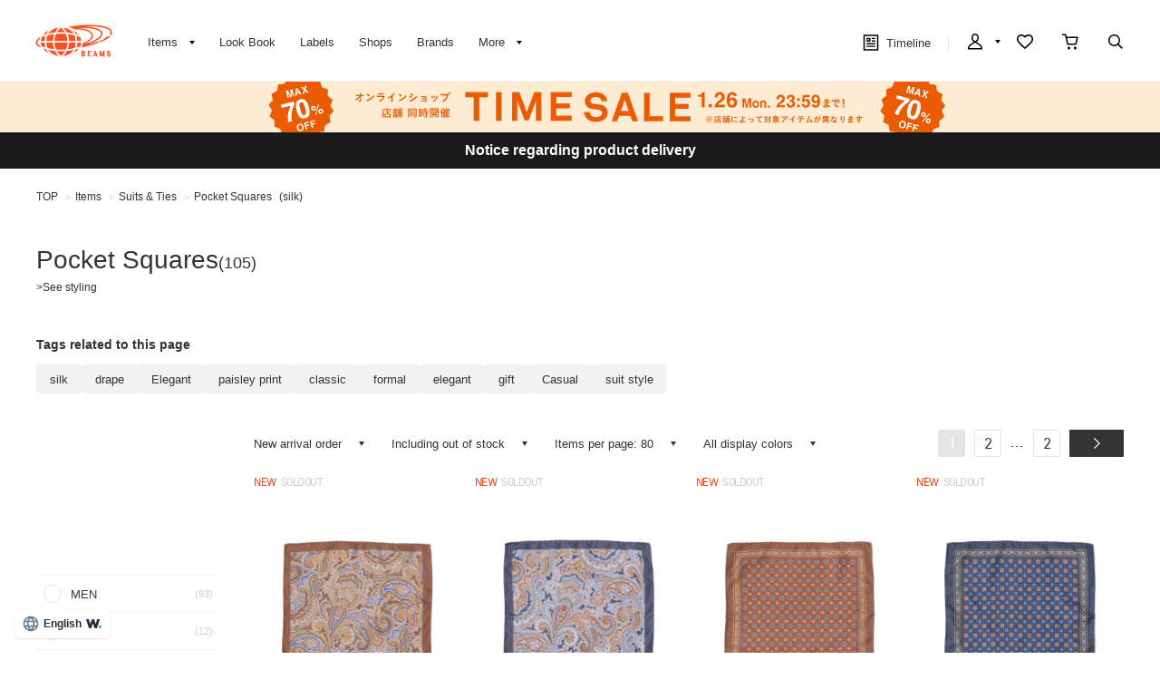

--- FILE ---
content_type: text/html; charset=utf-8
request_url: https://www.beams.co.jp/category/suit_06/?prejudice=27_01
body_size: 20455
content:
<!DOCTYPE html>
<html lang="ja" prefix="og: http://ogp.me/ns# fb: http://ogp.me/ns/fb# article: http://ogp.me/ns/article#">
<head>
<meta charset="utf-8">
<meta content="IE=edge,chrome=1" http-equiv="X-UA-Compatible">
<meta content="width=1280" name="viewport">
<meta name="format-detection" content="telephone=no" />

<title>チーフ通販（シルク）｜BEAMS</title>
<link rel="canonical" href="https://www.beams.co.jp/category/suit_06/">
<meta name="description" content="チーフのご紹介。BEAMS（ビームス）の公式サイト・直営通販サイトです。店舗情報、特集、スタッフスタイリング、ブログなど、BEAMSのすべてをご紹介します。店舗で試着のため在庫のお取り置き、希望の店舗へ在庫のお取り寄せも可能。ギフトラッピングサービスはラッピング資材で梱包した状態でお届けします。ポイント2%還元、最短翌日発送。">
<meta name="keywords" content="チーフ,スーツ,ネクタイ,BEAMS,ビームス,オンラインショップ,online shop,メンズ,レディース,ファッション通販,通販">

	    <meta name="p:domain_verify" content="1c665f1a909f4f8606b1a0e3ede5b597"/>
    <link href="//cdn.beams.co.jp/css/style.css?250828" rel="stylesheet" />
    <link rel="stylesheet" type="text/css" href="//cdn.beams.co.jp/css/cookie_policy.css?250828" />
    <script src="//cdn.beams.co.jp/lib/jquery.js?250828"></script>
    <script src="//cdn.beams.co.jp/lib/jquery-ui.js?250828"></script>
    <script src="//cdn.beams.co.jp/lib/goods/jquery.tile.min.js?250828"></script>
    <script src="//cdn.beams.co.jp/js/jquery.nivo.slider.pack.js?250828"></script>
    <script src="//cdn.beams.co.jp/js/common.js?250828"></script>
    <script src="//cdn.beams.co.jp/js/user.js?250828"></script>
    <script src="//cdn.beams.co.jp/js/estimate_savecard.js?250828"></script>
    <!--[if IE 8]>
      <script src="//cdn.beams.co.jp/js/pie_ie678.js?250828"></script>
      <script src="//cdn.beams.co.jp/js/init_ie8.js?250828"></script>
    <![endif]-->
    <script>
      jQuery_system = jQuery;
    </script>
    <link href="//cdn.beams.co.jp/beams/css/pc/vendor.css?250828" rel="stylesheet" media="all" />
    <link href="//cdn.beams.co.jp/beams/css/pc/cri_liveact.css?250828" rel="stylesheet" media="all" />
    <link href="//cdn.beams.co.jp/beams/css/pc/application.css?250828" rel="stylesheet" media="all" />
    <link href="//cdn.beams.co.jp/beams/css/pc/application2.css?250828" rel="stylesheet" media="all" />
    <script src="//cdn.beams.co.jp/beams/javascript/pc/vendor.js?250828"></script>
    <script src="//cdn.beams.co.jp/beams/javascript/pc/bundle.js?250828"></script>
    <script src="//cdn.beams.co.jp/beams/javascript/pc/cri_liveact.js?250828"></script>
    <script src="//cdn.beams.co.jp/beams/javascript/pc/cri_liveact_framework.js?250828"></script>
    <script src="//cdn.beams.co.jp/beams/javascript/pc/application.js?250828"></script>
    <script src="//cdn.beams.co.jp/beams/javascript/pc/application2.js?250828"></script>
    <script>
      if(jQuery_system) jQuery = jQuery_system
    </script>
    <script src="//cdn.beams.co.jp/lib/jquery.balloon.js?250828"></script>
    <script type="text/javascript" src="//cdn.beams.co.jp/js/goods_cartlist.js?250828"></script>
    <link rel="shortcut icon" type="image/x-icon" href="/favicon.ico" />
    <link rel="apple-touch-icon-precomposed" type="image/x-icon" href="/apple-touch-icon-precomposed.png" />
    <script src="//cdn.beams.co.jp/js/LeftMenu_Ajax.js?250828"></script>
<script src="https://sdk.hellouniweb.com/base/main.js" data-account="YnzhiRZP"></script>

<!-- Optimize Next -->
<script>(function(p,r,o,j,e,c,t,g){
p['_'+t]={};g=r.createElement('script');g.src='https://www.googletagmanager.com/gtm.js?id=GTM-'+t;r[o].prepend(g);
g=r.createElement('style');g.innerText='.'+e+t+'{visibility:hidden!important}';r[o].prepend(g);
r[o][j].add(e+t);setTimeout(function(){if(r[o][j].contains(e+t)){r[o][j].remove(e+t);p['_'+t]=0}},c)
})(window,document,'documentElement','classList','loading',2000,'WFHSB4KF')</script>
<!-- End Optimize Next -->

<script type="text/javascript" src="//cdn.beams.co.jp/js/goods_ajax_cart.js?250828"></script>
<script type="text/javascript" src="//cdn.beams.co.jp/js/goods_ajax_bookmark.js?250828"></script>
<script type="text/javascript" src="//cdn.beams.co.jp/js/goods_ajax_quickview.js?250828"></script>
<script type="text/javascript" src="//cdn.beams.co.jp/js/goodslistajax.js?250828"></script>
<link rel="stylesheet" type="text/css" href="//cdn.beams.co.jp/css/core.css?250828">
<link rel="stylesheet" type="text/css" href="//cdn.beams.co.jp/css/skin.css?250828">




<meta property="og:image" content="https://cdn.beams.co.jp/img/ogp/top/ogp.jpg">
<meta property="og:site_name" content="BEAMS公式サイト">
<meta property="og:type" content="website">

<meta property="fb:app_id" content="414883048568439">
<meta property="og:locale" content="ja_JP">






<script type="text/javascript" src="//7230564.collect.igodigital.com/collect.js"></script>

<link href="https://www.beams.co.jp/category/suit_06/" hreflang="ja" rel="alternate">
<link href="https://www.beams.co.jp/en/category/suit_06/" hreflang="en" rel="alternate">
<link href="https://www.beams.co.jp/zh-CHS/category/suit_06/" hreflang="zh-Hans" rel="alternate">
<link href="https://www.beams.co.jp/zh-CHT/category/suit_06/" hreflang="zh-Hant" rel="alternate">
<script async="" data-wovnio="key=ym4IH-&amp;defaultLang=ja&amp;currentLang=ja&amp;urlPattern=path&amp;backend=true&amp;langParamName=wovn&amp;backendVersion=WOVN.proxy_0.20.1" src="https://j.wovn.io/1"></script>

</head>
<body

		

>

<div class="all-pc-container wrapper_">
		<div id="beams-header-wrapper">
	
		
				<!-- ReviCo Tag Start -->
<div id="revico-review-tagmanager" class="revico-tagmanager" data-revico-tenantid="ecf9afc4-a56f-49dd-a8da-63663a18486c" data-revico-tagmanager-code="revico-tagmanager"></div>
<script type="text/javascript" charset="UTF-8" src="https://show.revico.jp/providejs/tagmanager.js" defer></script>
<!-- ReviCo Tag End -->
<header id="beams-header">
  <nav>
    <div class="header-1200">
      <!-- left -->
      <div class="beams-header-left">
        <h1 class="header-beams-logo">
          <a href="/">BEAMS（ビームス）</a>
        </h1>
        <ul class="pc-navigation-menu">
          <li class="pc-navigation-menu-item has-children">
            <a href="/pages/categorylist.aspx">
              <span>アイテム</span>
            </a>
            <!-- サブメニュー -->
            <div class="category-filter-wrapper pc-navigation-menu-item-children" id="beams-pc-navigation-category-wrapper">
              <div class="beams-pc-navigation-category">
                <ul class="beams-list-category item-category category-filter toggle-select preset-by-cookie enable-all-cat-mode">
                  <li class="beams-list-category-item">MEN</li>
                  <li class="beams-list-category-item">WOMEN</li>
                  <li class="beams-list-category-item">KIDS</li>
                </ul>

								
								<div class="beams-list-itemcat-container">
									<!-- 1列目 -->
									<ul class="beams-list-itemcat">
										<!-- ALL -->
										<li class="beams-list-itemcat-item category-filter-item ALL">
											<a class="all" href="/search/?sex=OFF&amp;search=true">すべてのアイテムを見る</a>
										</li>
										<li class="beams-list-itemcat-item category-filter-item ALL">
											<a class="shirt" href="/category/shirt/?sex=OFF">シャツ・ブラウス</a>
										</li>
										<li class="beams-list-itemcat-item category-filter-item ALL">
											<a class="tshirt" href="/category/t-shirt/?sex=OFF">Tシャツ・カットソー</a>
										</li>
										<li class="beams-list-itemcat-item category-filter-item ALL">
											<a class="tops" href="/category/tops/?sex=OFF">トップス</a>
										</li>
										<li class="beams-list-itemcat-item category-filter-item ALL">
											<a class="jacket" href="/category/jacket/?sex=OFF">ジャケット</a>
										</li>
										<li class="beams-list-itemcat-item category-filter-item ALL">
											<a class="blouson" href="/category/blouson/?sex=OFF">ブルゾン</a>
										</li>
										<!-- MEN -->
										<li class="beams-list-itemcat-item category-filter-item MEN">
											<a class="all" href="/search/?sex=M&amp;search=true">すべてのアイテムを見る</a>
										</li>
										<li class="beams-list-itemcat-item category-filter-item MEN">
											<a class="shirt" href="/category/shirt/?sex=M">シャツ・ブラウス</a>
										</li>
										<li class="beams-list-itemcat-item category-filter-item MEN">
											<a class="tshirt" href="/category/t-shirt/?sex=M">Tシャツ・カットソー</a>
										</li>
										<li class="beams-list-itemcat-item category-filter-item MEN">
											<a class="tops" href="/category/tops/?sex=M">トップス</a>
										</li>
										<li class="beams-list-itemcat-item category-filter-item MEN">
											<a class="jacket" href="/category/jacket/?sex=M">ジャケット</a>
										</li>
										<li class="beams-list-itemcat-item category-filter-item MEN">
											<a class="blouson" href="/category/blouson/?sex=M">ブルゾン</a>
										</li>
										<!-- WOMEN -->
										<li class="beams-list-itemcat-item category-filter-item WOMEN">
											<a class="all" href="/search/?sex=W&amp;search=true">すべてのアイテムを見る</a>
										</li>
										<li class="beams-list-itemcat-item category-filter-item WOMEN">
											<a class="shirt" href="/category/shirt/?sex=W">シャツ・ブラウス</a>
										</li>
										<li class="beams-list-itemcat-item category-filter-item WOMEN">
											<a class="tshirt" href="/category/t-shirt/?sex=W">Tシャツ・カットソー</a>
										</li>
										<li class="beams-list-itemcat-item category-filter-item WOMEN">
											<a class="tops" href="/category/tops/?sex=W">トップス</a>
										</li>
										<li class="beams-list-itemcat-item category-filter-item WOMEN">
											<a class="jacket" href="/category/jacket/?sex=W">ジャケット</a>
										</li>
										<li class="beams-list-itemcat-item category-filter-item WOMEN">
											<a class="blouson" href="/category/blouson/?sex=W">ブルゾン</a>
										</li>
										<!-- KIDS -->
										<li class="beams-list-itemcat-item category-filter-item KIDS">
											<a class="all" href="/search/?sex=K&amp;search=true">すべてのアイテムを見る</a>
										</li>
										<li class="beams-list-itemcat-item category-filter-item KIDS">
											<a class="shirt" href="/category/shirt/?sex=K">シャツ・ブラウス</a>
										</li>
										<li class="beams-list-itemcat-item category-filter-item KIDS">
											<a class="tshirt" href="/category/t-shirt/?sex=K">Tシャツ・カットソー</a>
										</li>
										<li class="beams-list-itemcat-item category-filter-item KIDS">
											<a class="tops" href="/category/tops/?sex=K">トップス</a>
										</li>
										<li class="beams-list-itemcat-item category-filter-item KIDS">
											<a class="jacket" href="/category/jacket/?sex=K">ジャケット</a>
										</li>
										<li class="beams-list-itemcat-item category-filter-item KIDS">
											<a class="blouson" href="/category/blouson/?sex=K">ブルゾン</a>
										</li>
									</ul>
									<!-- 2列目 -->
									<ul class="beams-list-itemcat">
										<!-- ALL -->
										<li class="beams-list-itemcat-item category-filter-item ALL">
											<a class="coat" href="/category/coat/?sex=OFF">コート</a>
										</li>
										<li class="beams-list-itemcat-item category-filter-item ALL">
											<a class="pants" href="/category/pants/?sex=OFF">パンツ</a>
										</li>
										<li class="beams-list-itemcat-item category-filter-item ALL">
											<a class="skirt" href="/category/skirt/?sex=OFF">スカート</a>
										</li>
										<li class="beams-list-itemcat-item category-filter-item ALL">
											<a class="onepiece" href="/category/one-piece/?sex=OFF">ワンピース</a>
										</li>
										<li class="beams-list-itemcat-item category-filter-item ALL">
											<a class="suit" href="/category/suit/?sex=OFF">スーツ・ネクタイ</a>
										</li>
										<li class="beams-list-itemcat-item category-filter-item ALL">
											<a class="bag" href="/category/bag/?sex=OFF">バッグ</a>
										</li>
										<!-- MEN -->
										<li class="beams-list-itemcat-item category-filter-item MEN">
											<a class="coat" href="/category/coat/?sex=M">コート</a>
										</li>
										<li class="beams-list-itemcat-item category-filter-item MEN">
											<a class="pants" href="/category/pants/?sex=M">パンツ</a>
										</li>
										<li class="beams-list-itemcat-item category-filter-item MEN">
											<a class="suit" href="/category/suit/?sex=M">スーツ・ネクタイ</a>
										</li>
										<li class="beams-list-itemcat-item category-filter-item MEN">
											<a class="bag" href="/category/bag/?sex=M">バッグ</a>
										</li>
										<li class="beams-list-itemcat-item category-filter-item MEN">
											<a class="shoes" href="/category/shoes/?sex=M">シューズ</a>
										</li>
										<li class="beams-list-itemcat-item category-filter-item MEN">
											<a class="fashion-zakka" href="/category/fashiongoods/?sex=M">ファッション雑貨</a>
										</li>
										<!-- WOMEN -->
										<li class="beams-list-itemcat-item category-filter-item WOMEN">
											<a class="coat" href="/category/coat/?sex=W">コート</a>
										</li>
										<li class="beams-list-itemcat-item category-filter-item WOMEN">
											<a class="pants" href="/category/pants/?sex=W">パンツ</a>
										</li>
										<li class="beams-list-itemcat-item category-filter-item WOMEN">
											<a class="skirt" href="/category/skirt/?sex=W">スカート</a>
										</li>
										<li class="beams-list-itemcat-item category-filter-item WOMEN">
											<a class="onepiece" href="/category/one-piece/?sex=W">ワンピース</a>
										</li>
										<li class="beams-list-itemcat-item category-filter-item WOMEN">
											<a class="suit" href="/category/suit/?sex=W">スーツ・ネクタイ</a>
										</li>
										<li class="beams-list-itemcat-item category-filter-item WOMEN">
											<a class="bag" href="/category/bag/?sex=W">バッグ</a>
										</li>
										<!-- KIDS -->
										<li class="beams-list-itemcat-item category-filter-item KIDS">
											<a class="coat" href="/category/coat/?sex=K">コート</a>
										</li>
										<li class="beams-list-itemcat-item category-filter-item KIDS">
											<a class="pants" href="/category/pants/?sex=K">パンツ</a>
										</li>
										<li class="beams-list-itemcat-item category-filter-item KIDS">
											<a class="skirt" href="/category/skirt/?sex=K">スカート</a>
										</li>
										<li class="beams-list-itemcat-item category-filter-item KIDS">
											<a class="onepiece" href="/category/one-piece/?sex=K">ワンピース</a>
										</li>
										<li class="beams-list-itemcat-item category-filter-item KIDS">
											<a class="suit" href="/category/suit/?sex=K">スーツ・ネクタイ</a>
										</li>
										<li class="beams-list-itemcat-item category-filter-item KIDS">
											<a class="bag" href="/category/bag/?sex=K">バッグ</a>
										</li>
									</ul>
									<!-- 3列目 -->
									<ul class="beams-list-itemcat">
										<!-- ALL -->
										<li class="beams-list-itemcat-item category-filter-item ALL">
											<a class="shoes" href="/category/shoes/?sex=OFF">シューズ</a>
										</li>
										<li class="beams-list-itemcat-item category-filter-item ALL">
											<a class="fashion-zakka" href="/category/fashiongoods/?sex=OFF">ファッション雑貨</a>
										</li>
										<li class="beams-list-itemcat-item category-filter-item ALL">
											<a class="wallet" href="/category/wallet/?sex=OFF">財布・小物</a>
										</li>
										<li class="beams-list-itemcat-item category-filter-item ALL">
											<a class="watch" href="/category/watch/?sex=OFF">時計</a>
										</li>
										<li class="beams-list-itemcat-item category-filter-item ALL">
											<a class="hair-accessory" href="/category/hair-accessory/?sex=OFF">ヘアアクセサリー</a>
										</li>
										<li class="beams-list-itemcat-item category-filter-item ALL">
											<a class="accessory" href="/category/accessory/?sex=OFF">アクセサリー</a>
										</li>
										<!-- MEN -->
										<li class="beams-list-itemcat-item category-filter-item MEN">
											<a class="wallet" href="/category/wallet/?sex=M">財布・小物</a>
										</li>
										<li class="beams-list-itemcat-item category-filter-item MEN">
											<a class="watch" href="/category/watch/?sex=M">時計</a>
										</li>
										<li class="beams-list-itemcat-item category-filter-item MEN">
											<a class="hair-accessory" href="/category/hair-accessory/?sex=M">ヘアアクセサリー</a>
										</li>
										<li class="beams-list-itemcat-item category-filter-item MEN">
											<a class="accessory" href="/category/accessory/?sex=M">アクセサリー</a>
										</li>
										<li class="beams-list-itemcat-item category-filter-item MEN">
											<a class="underwear" href="/category/underwear/?sex=M">アンダーウェア・着物</a>
										</li>
										<li class="beams-list-itemcat-item category-filter-item MEN">
											<a class="legwear" href="/category/legwear/?sex=M">レッグウェア</a>
										</li>
										<!-- WOMEN -->
										<li class="beams-list-itemcat-item category-filter-item WOMEN">
											<a class="shoes" href="/category/shoes/?sex=W">シューズ</a>
										</li>
										<li class="beams-list-itemcat-item category-filter-item WOMEN">
											<a class="fashion-zakka" href="/category/fashiongoods/?sex=W">ファッション雑貨</a>
										</li>
										<li class="beams-list-itemcat-item category-filter-item WOMEN">
											<a class="wallet" href="/category/wallet/?sex=W">財布・小物</a>
										</li>
										<li class="beams-list-itemcat-item category-filter-item WOMEN">
											<a class="watch" href="/category/watch/?sex=W">時計</a>
										</li>
										<li class="beams-list-itemcat-item category-filter-item WOMEN">
											<a class="hair-accessory" href="/category/hair-accessory/?sex=W">ヘアアクセサリー</a>
										</li>
										<li class="beams-list-itemcat-item category-filter-item WOMEN">
											<a class="accessory" href="/category/accessory/?sex=W">アクセサリー</a>
										</li>
										<!-- KIDS -->
										<li class="beams-list-itemcat-item category-filter-item KIDS">
											<a class="shoes" href="/category/shoes/?sex=K">シューズ</a>
										</li>
										<li class="beams-list-itemcat-item category-filter-item KIDS">
											<a class="fashion-zakka" href="/category/fashiongoods/?sex=K">ファッション雑貨</a>
										</li>
										<li class="beams-list-itemcat-item category-filter-item KIDS">
											<a class="wallet" href="/category/wallet/?sex=K">財布・小物</a>
										</li>
										<li class="beams-list-itemcat-item category-filter-item KIDS">
											<a class="watch" href="/category/watch/?sex=K">時計</a>
										</li>
										<li class="beams-list-itemcat-item category-filter-item KIDS">
											<a class="hair-accessory" href="/category/hair-accessory/?sex=K">ヘアアクセサリー</a>
										</li>
										<li class="beams-list-itemcat-item category-filter-item KIDS">
											<a class="accessory" href="/category/accessory/?sex=K">アクセサリー</a>
										</li>
									</ul>
									<!-- 4列目 -->
									<ul class="beams-list-itemcat">
										<!-- ALL -->
										<li class="beams-list-itemcat-item category-filter-item ALL">
											<a class="underwear" href="/category/underwear/?sex=OFF">アンダーウェア・着物</a>
										</li>
										<li class="beams-list-itemcat-item category-filter-item ALL">
											<a class="legwear" href="/category/legwear/?sex=OFF">レッグウェア</a>
										</li>
										<li class="beams-list-itemcat-item category-filter-item ALL">
											<a class="cap" href="/category/hat/?sex=OFF">帽子</a>
										</li>
										<li class="beams-list-itemcat-item category-filter-item ALL">
											<a class="interior" href="/category/interior/?sex=OFF">インテリア</a>
										</li>
										<li class="beams-list-itemcat-item category-filter-item ALL">
											<a class="outdoor" href="/category/outdoor/?sex=OFF">アウトドア・スポーツ</a>
										</li>
										<li class="beams-list-itemcat-item category-filter-item ALL">
											<a class="kitchen" href="/category/tablewear/?sex=OFF">食器・キッチン・食品</a>
										</li>
										<!-- MEN -->
										<li class="beams-list-itemcat-item category-filter-item MEN">
											<a class="cap" href="/category/hat/?sex=M">帽子</a>
										</li>
										<li class="beams-list-itemcat-item category-filter-item MEN">
											<a class="interior" href="/category/interior/?sex=M">インテリア</a>
										</li>
										<li class="beams-list-itemcat-item category-filter-item MEN">
											<a class="outdoor" href="/category/outdoor/?sex=M">アウトドア・スポーツ</a>
										</li>
										<li class="beams-list-itemcat-item category-filter-item MEN">
											<a class="kitchen" href="/category/tablewear/?sex=M">食器・キッチン・食品</a>
										</li>
										<li class="beams-list-itemcat-item category-filter-item MEN">
											<a class="zakka" href="/category/hobby/?sex=M">雑貨・ホビー</a>
										</li>
										<li class="beams-list-itemcat-item category-filter-item MEN">
											<a class="cosme" href="/category/cosmetics/?sex=M">コスメ・香水</a>
										</li>
										<!-- WOMEN -->
										<li class="beams-list-itemcat-item category-filter-item WOMEN">
											<a class="underwear" href="/category/underwear/?sex=W">アンダーウェア・着物</a>
										</li>
										<li class="beams-list-itemcat-item category-filter-item WOMEN">
											<a class="legwear" href="/category/legwear/?sex=W">レッグウェア</a>
										</li>
										<li class="beams-list-itemcat-item category-filter-item WOMEN">
											<a class="cap" href="/category/hat/?sex=W">帽子</a>
										</li>
										<li class="beams-list-itemcat-item category-filter-item WOMEN">
											<a class="interior" href="/category/interior/?sex=W">インテリア</a>
										</li>
										<li class="beams-list-itemcat-item category-filter-item WOMEN">
											<a class="outdoor" href="/category/outdoor/?sex=W">アウトドア・スポーツ</a>
										</li>
										<li class="beams-list-itemcat-item category-filter-item WOMEN">
											<a class="kitchen" href="/category/tablewear/?sex=W">食器・キッチン・食品</a>
										</li>
										<!-- KIDS -->
										<li class="beams-list-itemcat-item category-filter-item KIDS">
											<a class="underwear" href="/category/underwear/?sex=K">アンダーウェア・着物</a>
										</li>
										<li class="beams-list-itemcat-item category-filter-item KIDS">
											<a class="legwear" href="/category/legwear/?sex=K">レッグウェア</a>
										</li>
										<li class="beams-list-itemcat-item category-filter-item KIDS">
											<a class="cap" href="/category/hat/?sex=K">帽子</a>
										</li>
										<li class="beams-list-itemcat-item category-filter-item KIDS">
											<a class="interior" href="/category/interior/?sex=K">インテリア</a>
										</li>
										<li class="beams-list-itemcat-item category-filter-item KIDS">
											<a class="outdoor" href="/category/outdoor/?sex=K">アウトドア・スポーツ</a>
										</li>
										<li class="beams-list-itemcat-item category-filter-item KIDS">
											<a class="kitchen" href="/category/tablewear/?sex=K">食器・キッチン・食品</a>
										</li>
									</ul>
									<!-- 5列目 -->
									<ul class="beams-list-itemcat">
										<!-- ALL -->
										<li class="beams-list-itemcat-item category-filter-item ALL">
											<a class="zakka" href="/category/hobby/?sex=OFF">雑貨・ホビー</a>
										</li>
										<li class="beams-list-itemcat-item category-filter-item ALL">
											<a class="cosme" href="/category/cosmetics/?sex=OFF">コスメ・香水</a>
										</li>
										<li class="beams-list-itemcat-item category-filter-item ALL">
											<a class="music-books" href="/category/music/?sex=OFF">音楽・本</a>
										</li>
										<li class="beams-list-itemcat-item category-filter-item ALL">
											<a class="maternity" href="/category/maternity/?sex=OFF">マタニティ・ベビー</a>
										</li>
										<li class="beams-list-itemcat-item category-filter-item ALL">
											<a class="others" href="/category/etc/?sex=OFF">その他</a>
										</li>
										<li class="beams-list-itemcat-item category-filter-item ALL">
											<a class="outlet" href="/outlet/?sex=OFF">アウトレット</a>
										</li>
										<!-- MEN -->
										<li class="beams-list-itemcat-item category-filter-item MEN">
											<a class="music-books" href="/category/music/?sex=M">音楽・本</a>
										</li>
										<li class="beams-list-itemcat-item category-filter-item MEN">
											<a class="maternity" href="/category/maternity/?sex=M">マタニティ・ベビー</a>
										</li>
										<li class="beams-list-itemcat-item category-filter-item MEN">
											<a class="others" href="/category/etc/?sex=M">その他</a>
										</li>
										<li class="beams-list-itemcat-item category-filter-item MEN">
											<a class="outlet" href="/outlet/?sex=M">アウトレット</a>
										</li>
										<!-- WOMEN -->
										<li class="beams-list-itemcat-item category-filter-item WOMEN">
											<a class="zakka" href="/category/hobby/?sex=W">雑貨・ホビー</a>
										</li>
										<li class="beams-list-itemcat-item category-filter-item WOMEN">
											<a class="cosme" href="/category/cosmetics/?sex=W">コスメ・香水</a>
										</li>
										<li class="beams-list-itemcat-item category-filter-item WOMEN">
											<a class="music-books" href="/category/music/?sex=W">音楽・本</a>
										</li>
										<li class="beams-list-itemcat-item category-filter-item WOMEN">
											<a class="maternity" href="/category/maternity/?sex=W">マタニティ・ベビー</a>
										</li>
										<li class="beams-list-itemcat-item category-filter-item WOMEN">
											<a class="others" href="/category/etc/?sex=W">その他</a>
										</li>
										<li class="beams-list-itemcat-item category-filter-item WOMEN">
											<a class="outlet" href="/outlet/?sex=W">アウトレット</a>
										</li>
										<!-- KIDS -->
										<li class="beams-list-itemcat-item category-filter-item KIDS">
											<a class="zakka" href="/category/hobby/?sex=K">雑貨・ホビー</a>
										</li>
										<li class="beams-list-itemcat-item category-filter-item KIDS">
											<a class="cosme" href="/category/cosmetics/?sex=K">コスメ・香水</a>
										</li>
										<li class="beams-list-itemcat-item category-filter-item KIDS">
											<a class="maternity" href="/category/maternity/?sex=K">マタニティ・ベビー</a>
										</li>
										<li class="beams-list-itemcat-item category-filter-item KIDS">
											<a class="others" href="/category/etc/?sex=K">その他</a>
										</li>
										<li class="beams-list-itemcat-item category-filter-item KIDS">
											<a class="outlet" href="/outlet/?sex=K">アウトレット</a>
										</li>
									</ul>
								</div>

              </div>
            </div>
          </li>
         <li class="pc-navigation-menu-item">
           <a href="/styling/">スタイリング</a>
         </li>
         <li class="pc-navigation-menu-item">
           <a href="/label/">レーベル</a>
         </li>
         <li class="pc-navigation-menu-item">
           <a href="/shop/">ショップ</a>
         </li>
         <li class="pc-navigation-menu-item">
           <a href="/brand/">ブランド</a>
         </li>
          <li class="pc-navigation-menu-item has-children">
            <span>もっと見る</span>
            <!-- サブメニュー -->
            <div class="pc-navigation-menu-item-children" id="beams-pc-navigation-others-wrapper">
             <ul class="list-others first">
               <li class="list-others-item">
                 <a href="/staff/">ビームススタッフ</a>
               </li>
               <li class="list-others-item">
                 <a href="/video/">ビデオ</a>
               </li>
               <li class="list-others-item">
                 <a href="/ranking/">売り上げランキング</a>
               </li>
               <li class="list-others-item">
                 <a href="/blog/">ブログ</a>
               </li>
               <li class="list-others-item">
                 <a href="/feature/">特集</a>
               </li>
               <li class="list-others-item">
                 <a href="/photolog/">フォトログ</a>
               </li>
               <li class="list-others-item">
                 <a href="/news/">ニュース</a>
               </li>
               <li class="list-others-item">
                 <a href="http://www.beams.co.jp/service/">オーダー/サービス</a>
               </li>
             </ul>
             <div class="list-others-about">
               <h2 class="list-others-about-title">BEAMS について</h2>
               <ul class="list-others-about-item-holder">
                 <dd class="list-others-item">
                   <a target="_blank" href="https://support.beams.co.jp/s/informationlist">重要なお知らせ</a>
                 </dd>
                 <dd class="list-others-item">
                   <a target="_blank" href="http://www.beams.co.jp/company/">企業情報</a>
                 </dd>
                 <dd class="list-others-item">
                   <a target="_blank" href="https://www.beams.co.jp/company/about/socialactivity/">社会活動</a>
                 </dd>
                 <dd class="list-others-item dubl">
                   <a href="https://www.beams.co.jp/beamsbusinessproduce/" target="_blank">
                     ビジネスプロデュース/
                     <br>
                     法人のお客様
                   </a>
                 </dd>
                 <dd class="list-others-item">
                   <a target="_blank" href="https://www.beams.co.jp/project/">アート/プロジェクト</a>
                 </dd>
                 <dd class="list-others-item">
                   <a target="_blank" href="https://support.beams.co.jp/s/">お問い合わせ</a>
                 </dd>
                 <dd class="list-others-item">
                   <a target="_blank" href="http://www.beams.co.jp/recruit/">採用情報</a>
                 </dd>
               </ul>
             </div>
            </div>
          </li>
        </ul>
      </div>
      <!-- right -->
      <div class="beams-header-right">
        <ul class="pc-navigation-menu">
          <li class="pc-navigation-menu-item pc-navigation-timeline">
            <a class="header-timeline" href="/timeline/"><span class="header-icon">
              <i></i>
              タイムライン
            </span>
              
            </a>
          </li>
          <li class="pc-navigation-menu-item has-children">
            <a class="header-mypage" href="/club/menu.aspx"><span class="header-icon">マイページ</span>
            </a>
            <!-- サブメニュー -->
            <div class="pc-navigation-menu-item-children" id="beams-pc-navigation-mypage-wrapper">
              <ul class="list-others">
                <li class="list-others-item">
                  <a href="/club/menu.aspx">ログイン</a>
                </li>
                <li class="list-others-item">
                  <a href="/club/agree.aspx">新規会員登録</a>
                </li>
                <li class='list-others-item'>
                  <a href="/pages/clubguide.aspx">会員サービスについて</a>
                </li>
                <li class="list-others-item">
                  <a href="//support.beams.co.jp/guide/s/article/00-01">初めてのお客様</a>
                </li>
              </ul>
            </div>
          </li>
          <li class="pc-navigation-menu-item">
            <a class="header-fav" href="/club/bookmark.aspx"><span class="header-icon">お気に入り／フォロー</span>
            </a>
          </li>
          <li class="pc-navigation-menu-item">
            <a class="header-cart" href="/cart/cart.aspx"><span class="header-icon">カート</span>
              <span id="jscart_replace_"></span>
            </a>
          </li>
          <li class="pc-navigation-menu-item">
            <a class="header-search" href="/search/"><span class="header-icon">こだわり検索</span>
            </a>
          </li>
        </ul>
      </div>
    </div>
  </nav>
</header>
		
	
	</div>
<div id="pid_category"

>
<input name="isLogined" type="hidden" value="0">


	
		<div id="goto-sp-site">
			<a href="https://www.beams.co.jp/?ismodesmartphone=on"><img alt="スマートフォン版サイトを表示" src="//cdn.beams.co.jp/beams/images/pc/common/goto-sp-site.png" />
			</a>
		</div>

	
		<style>
.special-offer_temp {  position: relative; }
.special-offer_temp a { display: block; height: 56px; width: 100%;}
</style>

<div class="special-offer_temp" style="position: relative; ">
<a href="https://www.beams.co.jp/brand/800000/?has_stock=1" style="background:#fdebd3 url(https://cdn.beams.co.jp/img/sale/pc/2026/20260123ts_pc.png) center 0 no-repeat;"></a>
</div>

<!-- 黒帯ここから -->

<!--<div class="special-offer_temp" style="position: relative; display:block; ">
<a href="https://support.beams.co.jp/s/informationdetail?InfoId=a09fB00000G29SbQAJ" 
style="background:#1a1a1a; padding: 12px 0; width: 100%; text-align:center; font-weight: bold; color: #ffffff; height: auto;">
偽サイト・偽物（商品）にご注意ください
</a>
</div>-->

<!--<div class="special-offer_temp" style="position: relative; display:block; ">
<a href="https://support.beams.co.jp/s/informationdetail?InfoId=a092w00002MrB6I" 
style="background:#1a1a1a; padding: 12px 0; width: 100%; text-align:center; font-weight: bold; color: #ffffff; height: auto;">
お買い物の際のシステムエラーについて
</a>
</div>-->


<!--<div class="special-offer_temp" style="position: relative; display:block; ">
<a href="https://support.beams.co.jp/s/informationdetail?InfoId=a092w00001AMGWP" 
style="background:#1a1a1a; padding: 12px 0; width: 100%; text-align:center; font-weight: bold; color: #ffffff; height: auto;">
【復旧】会員ログインのエラーについて
</a>
</div>-->

<!--<div class="special-offer_temp" style="position: relative; display:block; ">
<a href="https://support.beams.co.jp/s/informationdetail?InfoId=a09Ig000009IEtn" 
style="background:#1a1a1a; padding: 12px 0; width: 100%; text-align:center; font-weight: bold; color: #ffffff; height: auto;">
商品のお届け・店舗での販売に関するお知らせ
</a>
</div>-->

<!--<div class="special-offer_temp" style="position: relative; display:block; ">
<a href="https://support.beams.co.jp/s/informationdetail?InfoId=a092w00000FG6Cw" 
style="background:#1a1a1a; padding: 12px 0; width: 100%; text-align:center; font-weight: bold; color: #ffffff; height: auto;">
システムメンテナンスに伴う公式オンラインショップサイト停止のお知らせ
</a>
</div>-->

<!--<div class="special-offer_temp" style="position: relative; display:block; ">
<a href="https://support.beams.co.jp/s/informationdetail?InfoId=a09Ig000000xUgj" 
style="background:#1a1a1a; padding: 12px 0; width: 100%; text-align:center; font-weight: bold; color: #ffffff; height: auto;">
「取り置き・取り寄せサービス」一時停止および配送に関するお知らせ
</a>
</div>-->

<!--<div class="special-offer_temp" style="position: relative; display:block; ">
<a href="https://www.beams.co.jp/news/4118/" 
style="background:#1a1a1a; padding: 12px 0; width: 100%; text-align:center; font-weight: bold; color: #ffffff; height: auto;">
会員プログラムの変更とサイトメンテナンスのお知らせ
</a>
</div>-->

<div class="special-offer_temp" style="position: relative; display:block; ">
<a href="https://support.beams.co.jp/s/informationdetail?InfoId=a092w00000FGsYR" 
style="background:#1a1a1a; padding: 12px 0; width: 100%; text-align:center; font-weight: bold; color: #ffffff; height: auto;">
商品お届けに関するお知らせ
</a>
</div>

<!--<div class="special-offer_temp" style="position: relative; display:block; ">
<a href="https://support.beams.co.jp/s/informationdetail?InfoId=a092w00001mpjWt" 
style="background:#1a1a1a; padding: 12px 0; width: 100%; text-align:center; font-weight: bold; color: #ffffff; height: auto;">
アクセス集中に関するお詫び
</a>
</div>-->

<!--<div class="special-offer_temp" style="position: relative; display:block; ">
<a href="https://support.beams.co.jp/s/informationdetail?InfoId=a092w00002FlXtV" 
style="background:#1a1a1a; padding: 12px 0; width: 100%; text-align:center; font-weight: bold; color: #ffffff; height: auto;">
送料改定のお知らせ
</a>
</div>-->

<!-- /黒帯ここまで -->

<!-- // BESMS LIVE バナー 
<div id="beams_live_embed"></div>
<script src="https://live.beams.co.jp/js/embed/program.js"></script>
 BESMS LIVE バナー // -->

	

	
<div id="refine-search"></div>
<div class="beams-pc-wrapper">
  
<div class="breadcrumb-list">
<ul itemscope itemtype="https://schema.org/BreadcrumbList">
<li itemprop="itemListElement" itemscope itemtype="https://schema.org/ListItem">
	<a itemprop="item" href="https://www.beams.co.jp/" class="topicpath_home_"><span itemprop="name">TOP</span></a>
	<meta itemprop="position" content="1">
</li>
<li class="right-arrow">&gt;</li>
<li itemprop="itemListElement" itemscope itemtype="https://schema.org/ListItem">
	<a itemprop="item" href="/pages/categorylist.aspx"><span itemprop="name">アイテム</span></a>
	<meta itemprop="position" content="2">
</li>
<li class="right-arrow">&gt;</li>
<li itemprop="itemListElement" itemscope itemtype="https://schema.org/ListItem">
	<a itemprop="item" href="/category/suit/">
		<span itemprop="name">スーツ・ネクタイ</span>
	</a>
	<meta itemprop="position" content="3">
</li>
<li class="right-arrow">&gt;</li>
<li itemprop="itemListElement" itemscope itemtype="https://schema.org/ListItem">
	<a itemprop="item" href="/category/suit_06/">
		<span itemprop="name">チーフ</span>
	</a>
	<meta itemprop="position" content="4">
</li>

<li>（シルク）</li>
</ul>
</div>
  
  
  
  
  <div class="item-index-header">
      <h1 class="pd0">
チーフ

        <span>(105)</span>
      </h1>
      <a class="item-index-header-text-link" href="/styling/?tree=3020">
        <span>></span>
        スタイリングを見る
      </a>
  </div>
  
  
  
  
  
  
  
</div>


<div class="beams-pc-wrapper page-tags">
	<div class="tags">
		<h2 class="tags-title">
		このページに関連するタグ
		</h2>
		<div class="tags-content">
			<ul class="tags-list">
				
					<li>
						<a href="/category/suit_06/?zeta_hashtag=%e3%82%b7%e3%83%ab%e3%82%af&amp;prejudice=27_01">シルク</a>
					</li>
				
					<li>
						<a href="/category/suit_06/?zeta_hashtag=%e3%83%89%e3%83%ac%e3%83%bc%e3%83%97&amp;prejudice=27_01">ドレープ</a>
					</li>
				
					<li>
						<a href="/category/suit_06/?zeta_hashtag=%e4%b8%8a%e5%93%81&amp;prejudice=27_01">上品</a>
					</li>
				
					<li>
						<a href="/category/suit_06/?zeta_hashtag=%e3%83%9a%e3%82%a4%e3%82%ba%e3%83%aa%e3%83%bc%e3%83%97%e3%83%aa%e3%83%b3%e3%83%88&amp;prejudice=27_01">ペイズリープリント</a>
					</li>
				
					<li>
						<a href="/category/suit_06/?zeta_hashtag=%e3%82%af%e3%83%a9%e3%82%b7%e3%83%83%e3%82%af&amp;prejudice=27_01">クラシック</a>
					</li>
				
					<li>
						<a href="/category/suit_06/?zeta_hashtag=%e3%82%aa%e3%82%b1%e3%83%bc%e3%82%b8%e3%83%a7%e3%83%b3&amp;prejudice=27_01">オケージョン</a>
					</li>
				
					<li>
						<a href="/category/suit_06/?zeta_hashtag=%e3%82%a8%e3%83%ac%e3%82%ac%e3%83%b3%e3%83%88&amp;prejudice=27_01">エレガント</a>
					</li>
				
					<li>
						<a href="/category/suit_06/?zeta_hashtag=%e3%82%ae%e3%83%95%e3%83%88&amp;prejudice=27_01">ギフト</a>
					</li>
				
					<li>
						<a href="/category/suit_06/?zeta_hashtag=%e3%81%95%e3%82%8a%e3%81%92%e3%81%aa%e3%81%84&amp;prejudice=27_01">さりげない</a>
					</li>
				
					<li>
						<a href="/category/suit_06/?zeta_hashtag=%e3%82%b9%e3%83%bc%e3%83%84%e3%82%b9%e3%82%bf%e3%82%a4%e3%83%ab&amp;prejudice=27_01">スーツスタイル</a>
					</li>
				
			</ul>
		</div>
	</div>
</div>



<div class="item-index-subheader">
  <div class="beams-pc-wrapper">
    <div class="main-category">
      <span class="cat">
チーフ
</span>
      <span>(105)</span>
    </div>
    <div class="btn-modal" data-remodal-target="refine-search">
      <span class="search-icon"></span>
      <span>こだわり条件で絞り込み</span>
      <span class="arrowright-icon"></span>
    </div>
  </div>
</div>


<div class="remodal-refine-search-wrapper item-index" data-remodal-id="refine-search">

<form action="/category/suit_06/" method="get" id="category-uri-form">
	<div class="refine-search-continue-wrapper">
		<h3>こだわり条件で絞り込み</h3>
		<div class="button-wrapper">
			<input class="button-item-search button-clear remodal-cancel" data-remodal-action="close" type="button" value="閉じる">
			<input class="button-item-search" value="この条件で絞り込む" type="submit">
			<input type="hidden" name="has_stock" value="" >
			<input type="hidden" name="ps" value="" >
			<input type="hidden" name="sort" value="" >
			<input type="hidden" name="dcolor" value="" >
			<input type="hidden" name="zeta_hashtag" value="" >
			<input type="hidden" name="search" value="true" >
		</div>
	</div>
	<div class="refine-search-wrapper">
		<div class="refine-search-first-wrapper">
			<div class="first-column-content">
				<div class="refine-search-list">
					<ul>
						<li class="refine-search-select-list refine-search-freeword">
							キーワード
							<div class="current-text"></div>
							<input type="hidden" name="q" value="">
						</li>
						<li class="refine-search-select-list refine-search-sex">
							性別
							<div class="current-text"></div>
							<input type="hidden" name="sex" value="OFF">
						</li>
						<li class="refine-search-select-list refine-search-type">
							商品タイプ
							<div class="current-text"></div>
							<input type="hidden" name="type" value="">
						</li>
						<li class="refine-search-select-list refine-search-category">
							カテゴリ
							<div class="current-text">チーフ</div>
							<input type="hidden" name="tree" value="3020">
						</li>
						<div class="category-refine-ajax-container-prejudice">
							<li class="refine-search-select-list refine-search-category-refine-27" data-refine-id="27">
	素材
	<div class="current-text">指定なし</div>
	<input name="prejudice" type="hidden" value="27_01">
</li>

						</div>
						<div class="category-refine-ajax-container-prejudice_size">
							
						</div>
						<li class="refine-search-select-list refine-search-label" data-multiple="1">
							<div class="title">レーベル</div>
							<div class="current-text"></div>
							<input type="hidden" name="label" value="">
						</li>
						<li class="refine-search-select-list refine-search-brand" data-multiple="1">
							<div class="title">ブランド</div>
							<div class="current-text">指定なし</div>
							<input type="hidden" name="brand" value="" data-parent="">
						</li>
						<li class="refine-search-select-list refine-search-shop">
							取り扱いショップ
							<div class="current-text">指定なし</div>
							<input type="hidden" name="beams_shop" value="" data-parent="">
						</li>
						<li class="refine-search-select-list refine-search-price">
							価格
							<div class="current-text"></div>
							<input class="start" type="hidden" name="price__from" value="">
							<input class="end" type="hidden" name="price__to" value="">
						</li>
						<li class="refine-search-select-list refine-search-color">
							カラー
							<div class="current-text"></div>
							<input type="hidden" name="color_group" value="">
						</li>
					</ul>
				</div>
			</div>
			<div class="refine-search-clear">× 指定した条件をクリア</div>
		</div>
		<div class="refine-search-second-wrapper">
			<div class="search-sale-content second-column-content">
	<ul class="second-column-one">
		<li data-code="">指定なし</li>
		<li data-code="30">30% OFF ～</li><li data-code="40">40% OFF ～</li><li data-code="50">50% OFF ～</li>
	</ul>
</div>
			<div class="search-freeword-content second-column-content">
				<h4>キーワードで絞り込む</h4>
				<input class="freeword" placeholder="検索キーワードまたは商品番号を入力" type="text" value="">
			</div>
			<div class="search-sex-content second-column-content">
	<ul class="second-column-one">
		<li data-code="OFF">指定なし</li>
		<li data-code="M">MEN</li>
<li data-code="W">WOMEN</li>
<li data-code="K">KIDS</li>

	</ul>
</div>

			<div class="search-type-content second-column-content">
	<ul class="second-column-one">
		<li data-code="">指定なし</li>
		<li data-code="P0">通常商品</li><li data-code="P1">予約商品</li><li data-code="S">セール商品</li>
	</ul>
</div>

			
			<div class="search-category-content second-column-content">
	<ul>
		<li class="refine-category-list no-arrow" data-code="" category-uri="/search/?search=true">指定なし</li>
		<li class="refine-category-list" data-code="10">シャツ・ブラウス</li>
<li class="refine-category-list" data-code="12">Tシャツ・カットソー</li>
<li class="refine-category-list" data-code="14">トップス</li>
<li class="refine-category-list" data-code="16">ジャケット</li>
<li class="refine-category-list" data-code="18">ブルゾン</li>
<li class="refine-category-list" data-code="20">コート</li>
<li class="refine-category-list" data-code="24">パンツ</li>
<li class="refine-category-list" data-code="26">スカート</li>
<li class="refine-category-list" data-code="28">ワンピース</li>
<li class="refine-category-list" data-code="30">スーツ・ネクタイ</li>
<li class="refine-category-list" data-code="34">バッグ</li>
<li class="refine-category-list" data-code="36">シューズ</li>
<li class="refine-category-list" data-code="40">ファッション雑貨</li>
<li class="refine-category-list" data-code="42">財布・小物</li>
<li class="refine-category-list" data-code="44">時計</li>
<li class="refine-category-list" data-code="46">ヘアアクセサリー</li>
<li class="refine-category-list" data-code="48">アクセサリー</li>
<li class="refine-category-list" data-code="50">アンダーウェア・着物</li>
<li class="refine-category-list" data-code="52">レッグウェア</li>
<li class="refine-category-list" data-code="60">帽子</li>
<li class="refine-category-list" data-code="70">インテリア</li>
<li class="refine-category-list" data-code="71">アウトドア・スポーツ</li>
<li class="refine-category-list" data-code="72">食器・キッチン・食品</li>
<li class="refine-category-list" data-code="74">雑貨・ホビー</li>
<li class="refine-category-list" data-code="76">コスメ・香水</li>
<li class="refine-category-list" data-code="80">音楽・本</li>
<li class="refine-category-list" data-code="84">マタニティ・ベビー</li>
<li class="refine-category-list" data-code="90">その他</li>

	</ul>
</div>
			
			<div class="category-refine-ajax-container-prejudice">
				<div class="search-category-refine-27-content second-column-content secound-category-refine-content end-first-jump">
<ul>
<li class="refine-category-refine-list" data-code="">指定なし</li><li class="refine-category-refine-list" data-code="01">シルク</li><li class="refine-category-refine-list" data-code="02">ウール</li><li class="refine-category-refine-list" data-code="03">コットン</li><li class="refine-category-refine-list" data-code="04">リネン・麻</li><li class="refine-category-refine-list" data-code="05">ポリエステル</li><li class="refine-category-refine-list" data-code="06">レーヨン</li><li class="refine-category-refine-list" data-code="07">カシミヤ</li><li class="refine-category-refine-list" data-code="08">その他(アルパカ・アンゴラ・キャメル・モヘヤ)</li>
</ul>
</div>
			</div>
			<div class="category-refine-ajax-container-prejudice_size">
				
			</div>
			<div class="search-label-content second-column-content">
	<ul class="second-column-one">
		<li class="refine-label-list" data-code="">指定なし</li>
		<li class="refine-label-list" data-code="0011">BEAMS</li><li class="refine-label-list" data-code="0038">BEAMS PLUS</li><li class="refine-label-list" data-code="0061">Ray BEAMS</li><li class="refine-label-list" data-code="0013">BEAMS BOY</li><li class="refine-label-list" data-code="0021">BEAMS F</li><li class="refine-label-list" data-code="0024">Brilla per il gusto</li><li class="refine-label-list" data-code="0064">Demi-Luxe BEAMS</li><li class="refine-label-list" data-code="0027">EFFE BEAMS</li><li class="refine-label-list" data-code="0072">Vermeerist BEAMS</li><li class="refine-label-list" data-code="0023">International Gallery BEAMS</li><li class="refine-label-list" data-code="0091">B:MING by BEAMS</li><li class="refine-label-list" data-code="0041">BEAMS HEART</li><li class="refine-label-list" data-code="0067">merrier BEAMS</li><li class="refine-label-list" data-code="0055">こども ビームス</li><li class="refine-label-list" data-code="0045">BEAMS mini</li><li class="refine-label-list" data-code="0081">BEAMS GOLF</li><li class="refine-label-list" data-code="0075">BEAMS T</li><li class="refine-label-list" data-code="0066">fennica</li><li class="refine-label-list" data-code="0056">BEAMS JAPAN</li><li class="refine-label-list" data-code="0069">BEAMS Planets</li><li class="refine-label-list" data-code="0018">BEAMS COUTURE</li><li class="refine-label-list" data-code="0070">B印MARKET</li><li class="refine-label-list" data-code="0871">BEAMS CULTUART</li><li class="refine-label-list" data-code="0058">TOKYO CULTUART by BEAMS</li><li class="refine-label-list" data-code="0751">マンガート ビームス</li><li class="refine-label-list" data-code="0033">bPr BEAMS</li><li class="refine-label-list" data-code="0074">B GALLERY</li><li class="refine-label-list" data-code="0029">BEAMS RECORDS</li><li class="refine-label-list" data-code="0016">mmts</li><li class="refine-label-list" data-code="0062">CAROLINA GLASER</li><li class="refine-label-list" data-code="0036">Pilgrim Surf+Supply</li><li class="refine-label-list" data-code="0079">Bill Wall Leather</li>
	</ul>
</div>
			<div class="second-column-content search-brand-content brand-select-list">
	<ul class="brand-select-tab">
		<li class="refine-brand-list no-arrow">指定なし</li>
		<li class="refine-brand-list" data-type="A">A</li><li class="refine-brand-list" data-type="B">B</li><li class="refine-brand-list" data-type="C">C</li><li class="refine-brand-list" data-type="D">D</li><li class="refine-brand-list" data-type="E">E</li><li class="refine-brand-list" data-type="F">F</li><li class="refine-brand-list" data-type="G">G</li><li class="refine-brand-list" data-type="H">H</li><li class="refine-brand-list" data-type="I">I</li><li class="refine-brand-list" data-type="J">J</li><li class="refine-brand-list" data-type="K">K</li><li class="refine-brand-list" data-type="L">L</li><li class="refine-brand-list" data-type="M">M</li><li class="refine-brand-list" data-type="N">N</li><li class="refine-brand-list" data-type="O">O</li><li class="refine-brand-list" data-type="P">P</li><li class="refine-brand-list" data-type="Q">Q</li><li class="refine-brand-list" data-type="R">R</li><li class="refine-brand-list" data-type="S">S</li><li class="refine-brand-list" data-type="T">T</li><li class="refine-brand-list" data-type="U">U</li><li class="refine-brand-list" data-type="V">V</li><li class="refine-brand-list" data-type="W">W</li><li class="refine-brand-list" data-type="X">X</li><li class="refine-brand-list" data-type="Y">Y</li><li class="refine-brand-list" data-type="Z">Z</li><li class="refine-brand-list" data-type="9">その他</li>
	</ul>
</div>
			<div class="second-column-content search-shop-content shop-select-list">
	<ul class="shop-select-tab">
		<li class="refine-shop-list shop-select-area no-arrow">指定なし</li>
		<li class="refine-shop-list shop-select-area" data-code="1">東京</li><li class="refine-shop-list shop-select-area" data-code="2">関東</li><li class="refine-shop-list shop-select-area" data-code="3">北海道・東北</li><li class="refine-shop-list shop-select-area" data-code="4">北陸・信越・東海</li><li class="refine-shop-list shop-select-area" data-code="5">関西</li><li class="refine-shop-list shop-select-area" data-code="6">中国・四国・九州・沖縄</li><li class="refine-shop-list shop-select-area" data-code="7">海外</li>
	</ul>
</div>
			<div class="search-price-content second-column-content">
				<h4>価格帯で絞り込む</h4>
				<div class="price-input-box">
					<div class="price-yen">
						<input class="price-input" placeholder="8000" type="text" value="">
						<div class="yen">&yen;</div>
					</div>
					<span class="from-to">～</span>
					<div class="price-yen">
						<input class="price-input" placeholder="15000" type="text" value="">
						<div class="yen">&yen;</div>
					</div>
				</div>
			</div>
			<div class="search-color-content second-column-content">
	<h4>カラーで絞り込む</h4>
	<div class="color-select">
		<ul class="item-index-menu-colors search">
			<li class="item-index-menu-colors-list search-white" data-code-color="ホワイト" data-code="ホワイト系">
	<div class="color-box"></div>
	<div class="display-color-name">ホワイト</div>
</li>
<li class="item-index-menu-colors-list search-black" data-code-color="ブラック" data-code="ブラック系">
	<div class="color-box"></div>
	<div class="display-color-name">ブラック</div>
</li>
<li class="item-index-menu-colors-list search-gray" data-code-color="グレー" data-code="グレー系">
	<div class="color-box"></div>
	<div class="display-color-name">グレー</div>
</li>
<li class="item-index-menu-colors-list search-brown" data-code-color="ブラウン" data-code="ブラウン系">
	<div class="color-box"></div>
	<div class="display-color-name">ブラウン</div>
</li>
<li class="item-index-menu-colors-list search-beige" data-code-color="ベージュ " data-code="ベージュ系">
	<div class="color-box"></div>
	<div class="display-color-name">ベージュ </div>
</li>
<li class="item-index-menu-colors-list search-green" data-code-color="グリーン" data-code="グリーン系">
	<div class="color-box"></div>
	<div class="display-color-name">グリーン</div>
</li>
<li class="item-index-menu-colors-list search-blue" data-code-color="ブルー" data-code="ブルー系">
	<div class="color-box"></div>
	<div class="display-color-name">ブルー</div>
</li>
<li class="item-index-menu-colors-list search-purple" data-code-color="パープル" data-code="パープル系">
	<div class="color-box"></div>
	<div class="display-color-name">パープル</div>
</li>
<li class="item-index-menu-colors-list search-yellow" data-code-color="イエロー" data-code="イエロー系">
	<div class="color-box"></div>
	<div class="display-color-name">イエロー</div>
</li>
<li class="item-index-menu-colors-list search-pink" data-code-color="ピンク" data-code="ピンク系">
	<div class="color-box"></div>
	<div class="display-color-name">ピンク</div>
</li>
<li class="item-index-menu-colors-list search-red" data-code-color="レッド" data-code="レッド系">
	<div class="color-box"></div>
	<div class="display-color-name">レッド</div>
</li>
<li class="item-index-menu-colors-list search-orange" data-code-color="オレンジ" data-code="オレンジ系">
	<div class="color-box"></div>
	<div class="display-color-name">オレンジ</div>
</li>
<li class="item-index-menu-colors-list search-silver" data-code-color="シルバー" data-code="シルバー系">
	<div class="color-box"></div>
	<div class="display-color-name">シルバー</div>
</li>
<li class="item-index-menu-colors-list search-gold" data-code-color="ゴールド" data-code="ゴールド系">
	<div class="color-box"></div>
	<div class="display-color-name">ゴールド</div>
</li>
<li class="item-index-menu-colors-list search-bronze" data-code-color="その他" data-code="その他">
	<div class="color-box"></div>
	<div class="display-color-name">その他</div>
</li>

		</ul>
	</div>
	<div class="item-search-continue-wrapper">
		<button type="button" class="button-item-search button-clear color-clear">選択を解除</button>
	</div>
</div>

		</div>
		<div class="refine-search-third-wrapper">
			<div class="third-column-content sale"></div>
			<div class="third-column-content freeword"></div>
			<div class="third-column-content sex"></div>
			<div class="third-column-content category"><ul class="nested-refine-options category-ajax-container"></ul></div>
			<div class="third-column-content lable"></div>
			<div class="brand-select-content third-column-content brand"><ul class="brands-alphabet brand-ajax-container"></ul></div>
			<div class="third-column-content shop"><div class="shop-select-content"><dl class="shop-select-area-list shop-ajax-container"></dl></div></div>
			<div class="third-column-content price"></div>
			<div class="third-column-content color"></div>
		</div>
	</div>
</form>
</div>



<div class="item-index-container beams-pc-wrapper">

  <div class="item-index-menu preorder" id="left-filtering">
    <div class="item-index-menu-headline">キーワード</div>
    <div class="item-index-menu-freeword">
      <form action="/category/suit_06/" method="get">
        <input placeholder="キーワードを入力" autocomplete="off" class="zs-input zs-side-column" type="text" name="q" value="">
        <input type="hidden" name="sex" value="" >
        <input type="hidden" name="tree" value="" >
        <input type="hidden" name="label" value="" >
        <input type="hidden" name="brand" value="" >
        <input type="hidden" name="price__from" value="" >
        <input type="hidden" name="price__to" value="" >
        <input type="hidden" name="color_group" value="" >
        <input type="hidden" name="beams_shop" value="" >
        <input type="hidden" name="has_stock" value="" >
        <input type="hidden" name="type" value="" >
        <input type="hidden" name="ps" value="" >
        <input type="hidden" name="sort" value="" >
        <input type="hidden" name="dcolor" value="" >
        <input type="hidden" name="zeta_hashtag" value="" >
        <input type="submit" value="">
      </form>
    </div>
    
<div class="item-index-menu-headline">性別</div>
<ul class="item-index-menu-navi">
  <li class="item-index-menu-navi-list">
  <a href="/category/suit_06/?sex=M&amp;prejudice=27_01">
    <div class="option-name-with-check">
      <div class="check"></div>
      <div class="option-name">MEN</div>
    </div>
    <div class="number">(93)</div>
  </a>
</li><li class="item-index-menu-navi-list">
  <a href="/category/suit_06/?sex=K&amp;prejudice=27_01">
    <div class="option-name-with-check">
      <div class="check"></div>
      <div class="option-name">KIDS</div>
    </div>
    <div class="number">(12)</div>
  </a>
</li>
</ul>

    
<div class="item-index-menu-headline">商品タイプ</div>
<ul class="item-index-menu-navi">
  <li class="item-index-menu-navi-list">
  <a href="/category/suit_06/?type=P0&amp;prejudice=27_01">
    <div class="option-name-with-check">
      <div class="check"></div>
      <div class="option-name">通常商品</div>
    </div>
    <div class="number">(85)</div>
  </a>
</li><li class="item-index-menu-navi-list">
  <a href="/category/suit_06/?type=S&amp;prejudice=27_01">
    <div class="option-name-with-check">
      <div class="check"></div>
      <div class="option-name">セール商品</div>
    </div>
    <div class="number">(20)</div>
  </a>
</li>
</ul>

    
<div class="item-index-menu-headline">カテゴリ</div>
<ul class="item-index-menu-navi">
  <li class="item-index-menu-navi-list category-large-container">
  <div class="category-large">
    <a href="/category/suit/">
      <div class="option-name-with-check active">
        <div class="check"></div>
        <div class="option-name">スーツ・ネクタイ</div>
      </div>
    </a>
    <div class="number">(105)</div>
    <span class="onmouse_subcategory_block_"></span>
  </div>
  <ul class="item-index-menu-navi-in"><li class="item-index-menu-navi-in-list">
  <a href="/search/?search=true">
    <div class="option-name-with-check active">
      <div class="check"></div>
      <div class="option-name">チーフ</div>
    </div>
    <div class="number">(105)</div>
  </a>
</li>
</ul>
</li>
  <li class="item-index-menu-navi-list arrow-down others">その他のカテゴリ</li><ul class="category-large-hidden">
  <li class="item-index-menu-navi-list category-large-container">
  <div class="category-large">
    <a href="/category/tops/" class="onmouse_subcategory_" data-tree="14" data-key="category" data-query="prejudice=27_01">
      <div class="option-name-with-check active">
        <div class="check"></div>
        <div class="option-name">トップス</div>
      </div>
    </a>
    <div class="number">(54)</div>
    <span class="onmouse_subcategory_block_"></span>
  </div>
</li></ul>
</ul>

    
<div class="item-index-menu-headline">
ディテール
</div>
<ul class="item-index-menu-navi refine">

<li class="item-index-menu-navi-list arrow-down refine">
素材
</li>
<ul class="refine-large-hidden">
<li class="item-index-menu-navi-list refine-large-container">
<div class="refine-large">
<a href="/category/suit_06/"><div class="option-name-with-check active">
<div class="check"></div>
<div class="option-name">シルク</div>
</div>
</a></div>
</li><li class="item-index-menu-navi-list refine-large-container">
<div class="refine-large">
<a href="/category/suit_06/?prejudice=27_02"><div class="option-name-with-check">
<div class="check"></div>
<div class="option-name">ウール</div>
</div>
</a></div>
</li><li class="item-index-menu-navi-list refine-large-container">
<div class="refine-large">
<a href="/category/suit_06/?prejudice=27_03"><div class="option-name-with-check">
<div class="check"></div>
<div class="option-name">コットン</div>
</div>
</a></div>
</li><li class="item-index-menu-navi-list refine-large-container">
<div class="refine-large">
<a href="/category/suit_06/?prejudice=27_04"><div class="option-name-with-check">
<div class="check"></div>
<div class="option-name">リネン・麻</div>
</div>
</a></div>
</li><li class="item-index-menu-navi-list refine-large-container">
<div class="refine-large">
<a href="/category/suit_06/?prejudice=27_06"><div class="option-name-with-check">
<div class="check"></div>
<div class="option-name">レーヨン</div>
</div>
</a></div>
</li><li class="item-index-menu-navi-list refine-large-container">
<div class="refine-large">
<a href="/category/suit_06/?prejudice=27_07"><div class="option-name-with-check">
<div class="check"></div>
<div class="option-name">カシミヤ</div>
</div>
</a></div>
</li>
</ul>
</ul>
    <div class="item-index-menu-headline">
      レーベル
      <a class="btn-multi" data-remodal-refine-id="label" data-remodal-target="refine-search">複数選択</a>
    </div>
    
    <ul class="item-index-menu-navi">
      <li class="item-index-menu-navi-list arrow-right" data-remodal-target="refine-search" id="remodal-label">レーベルを選択する</li>
      <li class="item-index-menu-navi-list from-remodal" id="pre-set-label"></li>
      <form id="pre-set-form-label" action="/category/suit_06/" method="get">
        <input type="hidden" name="q" value="">
        <input type="hidden" name="sex" value="" >
        <input type="hidden" name="tree" value="" >
        <input type="hidden" name="brand" value="" >
        <input type="hidden" name="price__from" value="" >
        <input type="hidden" name="price__to" value="" >
        <input type="hidden" name="color_group" value="" >
        <input type="hidden" name="beams_shop" value="" >
        <input type="hidden" name="has_stock" value="" >
        <input type="hidden" name="type" value="" >
        <input type="hidden" name="ps" value="" >
        <input type="hidden" name="sort" value="" >
        <input type="hidden" name="dcolor" value="" >
        <input type="hidden" name="zeta_hashtag" value="" >
        <input type="submit" name="search" value="">
      </form>
    </ul>
    
    <div class="item-index-menu-headline">
      ブランド
      <a class="btn-multi" data-remodal-refine-id="brand" data-remodal-target="refine-search">複数選択</a>
    </div>
    
    <ul class="item-index-menu-navi">
      <li class="item-index-menu-navi-list arrow-right" data-remodal-target="refine-search" id="remodal-brand">ブランドを選択する</li>
      <li class="item-index-menu-navi-list from-remodal" id="pre-set-brand"></li>
      <form id="pre-set-form-brand" action="/category/suit_06/" method="get">
        <input type="hidden" name="q" value="">
        <input type="hidden" name="sex" value="" >
        <input type="hidden" name="tree" value="" >
        <input type="hidden" name="label" value="" >
        <input type="hidden" name="price__from" value="" >
        <input type="hidden" name="price__to" value="" >
        <input type="hidden" name="color_group" value="" >
        <input type="hidden" name="beams_shop" value="" >
        <input type="hidden" name="has_stock" value="" >
        <input type="hidden" name="type" value="" >
        <input type="hidden" name="ps" value="" >
        <input type="hidden" name="sort" value="" >
        <input type="hidden" name="dcolor" value="" >
        <input type="hidden" name="zeta_hashtag" value="" >
        <input type="submit" name="search" value="">
      </form>
    </ul>
    
    <div class="item-index-menu-headline">取り扱いショップ</div>
    <ul class="item-index-menu-navi">
      <li class="item-index-menu-navi-list arrow-right" data-remodal-target="refine-search" id="remodal-shop">ショップを選択する</li>
      <li class="item-index-menu-navi-list from-remodal" id="pre-set-shop"></li>
      <form id="pre-set-form-shop" action="/category/suit_06/" method="get">
        <input type="hidden" name="q" value="">
        <input type="hidden" name="sex" value="" >
        <input type="hidden" name="tree" value="" >
        <input type="hidden" name="label" value="" >
        <input type="hidden" name="brand" value="" >
        <input type="hidden" name="price__from" value="" >
        <input type="hidden" name="price__to" value="" >
        <input type="hidden" name="color_group" value="" >
        <input type="hidden" name="has_stock" value="" >
        <input type="hidden" name="type" value="" >
        <input type="hidden" name="ps" value="" >
        <input type="hidden" name="sort" value="" >
        <input type="hidden" name="dcolor" value="" >
        <input type="hidden" name="zeta_hashtag" value="" >
        <input type="submit" name="search" value="">
      </form>
    </ul>
    <div class="item-index-menu-headline">価格</div>
    <ul class="item-index-menu-navi">
      <li class="item-index-menu-navi-list arrow-right" data-remodal-target="refine-search" id="remodal-price">価格を選択する</li>
      <li class="item-index-menu-navi-list from-remodal" id="pre-set-price"></li>
      <form id="pre-set-form-price" action="/category/suit_06/" method="get">
        <input type="hidden" name="q" value="">
        <input type="hidden" name="sex" value="" >
        <input type="hidden" name="tree" value="" >
        <input type="hidden" name="label" value="" >
        <input type="hidden" name="brand" value="" >
        <input type="hidden" name="color_group" value="" >
        <input type="hidden" name="beams_shop" value="" >
        <input type="hidden" name="has_stock" value="" >
        <input type="hidden" name="type" value="" >
        <input type="hidden" name="ps" value="" >
        <input type="hidden" name="sort" value="" >
        <input type="hidden" name="dcolor" value="" >
        <input type="hidden" name="zeta_hashtag" value="" >
        <input type="submit" name="search" value="">
      </form>
    </ul>
    <div class="item-index-menu-headline">カラー</div>
<ul class="item-index-menu-colors">
  <a href="/category/suit_06/?color_group=%e3%83%9b%e3%83%af%e3%82%a4%e3%83%88%e7%b3%bb&amp;prejudice=27_01"><li class="item-index-menu-colors-list search-white"></li></a><a href="/category/suit_06/?color_group=%e3%83%96%e3%83%a9%e3%83%83%e3%82%af%e7%b3%bb&amp;prejudice=27_01"><li class="item-index-menu-colors-list search-black"></li></a><a href="/category/suit_06/?color_group=%e3%82%b0%e3%83%ac%e3%83%bc%e7%b3%bb&amp;prejudice=27_01"><li class="item-index-menu-colors-list search-gray"></li></a><a href="/category/suit_06/?color_group=%e3%83%96%e3%83%a9%e3%82%a6%e3%83%b3%e7%b3%bb&amp;prejudice=27_01"><li class="item-index-menu-colors-list search-brown"></li></a><a href="/category/suit_06/?color_group=%e3%83%99%e3%83%bc%e3%82%b8%e3%83%a5%e7%b3%bb&amp;prejudice=27_01"><li class="item-index-menu-colors-list search-beige"></li></a><a href="/category/suit_06/?color_group=%e3%82%b0%e3%83%aa%e3%83%bc%e3%83%b3%e7%b3%bb&amp;prejudice=27_01"><li class="item-index-menu-colors-list search-green"></li></a><a href="/category/suit_06/?color_group=%e3%83%96%e3%83%ab%e3%83%bc%e7%b3%bb&amp;prejudice=27_01"><li class="item-index-menu-colors-list search-blue"></li></a><a href="/category/suit_06/?color_group=%e3%83%91%e3%83%bc%e3%83%97%e3%83%ab%e7%b3%bb&amp;prejudice=27_01"><li class="item-index-menu-colors-list search-purple"></li></a><a href="/category/suit_06/?color_group=%e3%82%a4%e3%82%a8%e3%83%ad%e3%83%bc%e7%b3%bb&amp;prejudice=27_01"><li class="item-index-menu-colors-list search-yellow"></li></a><a href="/category/suit_06/?color_group=%e3%83%94%e3%83%b3%e3%82%af%e7%b3%bb&amp;prejudice=27_01"><li class="item-index-menu-colors-list search-pink"></li></a><a href="/category/suit_06/?color_group=%e3%83%ac%e3%83%83%e3%83%89%e7%b3%bb&amp;prejudice=27_01"><li class="item-index-menu-colors-list search-red"></li></a><a href="/category/suit_06/?color_group=%e3%82%aa%e3%83%ac%e3%83%b3%e3%82%b8%e7%b3%bb&amp;prejudice=27_01"><li class="item-index-menu-colors-list search-orange"></li></a><a href="/category/suit_06/?color_group=%e3%82%b7%e3%83%ab%e3%83%90%e3%83%bc%e7%b3%bb&amp;prejudice=27_01"><li class="item-index-menu-colors-list search-silver"></li></a><a href="/category/suit_06/?color_group=%e3%82%b4%e3%83%bc%e3%83%ab%e3%83%89%e7%b3%bb&amp;prejudice=27_01"><li class="item-index-menu-colors-list search-gold"></li></a><a href="/category/suit_06/?color_group=%e3%81%9d%e3%81%ae%e4%bb%96&amp;prejudice=27_01"><li class="item-index-menu-colors-list search-bronze"></li></a>
</ul>
    <a class="left-button-clear" href="/search/?sex=OFF&search=true">
      <span>全て解除</span>
    </a>
    
    <div class="item-index-menu-navi">
    <div class="ui-link-menu-navi">
      <a class="ui-image-logo outlet" href="/outlet/"></a>
      <a class="ui-text" href="/outlet/?tree=3020&amp;search=true">
        同じカテゴリーの<br>アウトレット商品を見る
      </a>
    </div>
    </div>
  </div>



<div class="item-index-result-display item">
  
  <div class="listed-items-4columns">


<div class="utils">
	<ul class="sort-ui">
		<li class="custom-select order">
	<div class="current-select-current">新着順</div>
	<div class="options-wrapper">
		<div class="options">
		
	<div class="option active" onclick>
	新着順
	</div>
<a href="/category/suit_06/?sort=price&amp;prejudice=27_01">
	<div class="option " onclick>
	価格が低い順
	</div>
</a><a href="/category/suit_06/?sort=-price&amp;prejudice=27_01">
	<div class="option " onclick>
	価格が高い順
	</div>
</a><a href="/category/suit_06/?sort=-sum_qty_w&amp;prejudice=27_01">
	<div class="option " onclick>
	人気順
	</div>
</a>
		</div>
	</div>
</li>

		<li class="custom-select stock">
	<div class="current-select-current">在庫なし含む</div>
	<div class="options-wrapper">
		<div class="options">
		<a href="/category/suit_06/?has_stock=1&amp;prejudice=27_01">
	<div class="options">
		<div class="option " onclick>
		在庫あり
		</div>
	</div>
</a>
	<div class="options">
		<div class="option active" onclick>
		在庫なし含む
		</div>
	</div>

		</div>
	</div>
</li>
		<li class="custom-select display">
		<div class="current-select-current">表示件数 80件</div>
		<div class="options-wrapper">
			<div class="options">
				<a href="/category/suit_06/?ps=40&amp;prejudice=27_01"><div class="option ">表示件数 40件</div></a><div class="option active">表示件数 80件</div><a href="/category/suit_06/?ps=120&amp;prejudice=27_01"><div class="option ">表示件数 120件</div></a>
			</div>
		</div>
</li>
		<li class="custom-select color">
	<div class="current-select-current">表示カラー全色</div>
	<div class="options-wrapper">
		<div class="options">
		<a href="/category/suit_06/?dcolor=0&amp;prejudice=27_01">
	<div class="option " onclick>
	表示カラー1色
	</div>
</a>
	<div class="option active" onclick>
	表示カラー全色
	</div>

		</div>
	</div>
</li>
	</ul>

<div class="pagination">
	<ul class="page-arrows">
		<li class="next"><a href="/category/suit_06/?p=2&amp;prejudice=27_01"></a></li>
	</ul>
	<ul class="page-number">
		
		<li class="on"><a>1</a></li><li><a href="/category/suit_06/?p=2&amp;prejudice=27_01">2</a></li>
		<li class="ellipsis">...</li><li><a href="/category/suit_06/?p=2&amp;prejudice=27_01">2</a></li>
	</ul>
</div>

</div>


	<ul class="beams-list-image">
	<li class="beams-list-image-item">
	<a href="/item/beamsf/suit/21450155107/?color=28">
		<div class="item-seal-container">
			<ul class="item-seal">
				
				
				<li class="item-seal-list"><span class="new">NEW</span></li>
				<li class="item-seal-list"><span class="soldout">SOLDOUT</span></li>
			</ul>
		</div>
		<div class="beams-list-image-item-img">
			<img src="//cdn.beams.co.jp/img/goods/21450155107/S2/21450155107_C_1.jpg" alt="【タイムセール】FITZGERALD / シルク ペイズリー×ハウンドトゥース チーフ">
		</div>
		<div class="label">BEAMS F</div>
		<div class="product-name max-line-2">
			【タイムセール】FITZGERALD / シルク ペイズリー×ハウンドトゥース チーフ
		</div>
			<div class="price line-through">¥7,700</div>
		<div class="price sale">
			¥3,850
			<span class="off">[50&#037;OFF]</span>
	</div>
	</a>
</li><li class="beams-list-image-item">
	<a href="/item/beamsf/suit/21450155107/?color=79">
		<div class="item-seal-container">
			<ul class="item-seal">
				
				
				<li class="item-seal-list"><span class="new">NEW</span></li>
				<li class="item-seal-list"><span class="soldout">SOLDOUT</span></li>
			</ul>
		</div>
		<div class="beams-list-image-item-img">
			<img src="//cdn.beams.co.jp/img/goods/21450155107/S2/21450155107_C_2.jpg" alt="【タイムセール】FITZGERALD / シルク ペイズリー×ハウンドトゥース チーフ">
		</div>
		<div class="label">BEAMS F</div>
		<div class="product-name max-line-2">
			【タイムセール】FITZGERALD / シルク ペイズリー×ハウンドトゥース チーフ
		</div>
			<div class="price line-through">¥7,700</div>
		<div class="price sale">
			¥3,850
			<span class="off">[50&#037;OFF]</span>
	</div>
	</a>
</li><li class="beams-list-image-item">
	<a href="/item/beamsf/suit/21450156107/?color=28">
		<div class="item-seal-container">
			<ul class="item-seal">
				
				
				<li class="item-seal-list"><span class="new">NEW</span></li>
				<li class="item-seal-list"><span class="soldout">SOLDOUT</span></li>
			</ul>
		</div>
		<div class="beams-list-image-item-img">
			<img src="//cdn.beams.co.jp/img/goods/21450156107/S2/21450156107_C_1.jpg" alt="【タイムセール】FITZGERALD / シルク 小紋柄 プリント チーフ">
		</div>
		<div class="label">BEAMS F</div>
		<div class="product-name max-line-2">
			【タイムセール】FITZGERALD / シルク 小紋柄 プリント チーフ
		</div>
			<div class="price line-through">¥7,700</div>
		<div class="price sale">
			¥3,850
			<span class="off">[50&#037;OFF]</span>
	</div>
	</a>
</li><li class="beams-list-image-item">
	<a href="/item/beamsf/suit/21450156107/?color=79">
		<div class="item-seal-container">
			<ul class="item-seal">
				
				
				<li class="item-seal-list"><span class="new">NEW</span></li>
				<li class="item-seal-list"><span class="soldout">SOLDOUT</span></li>
			</ul>
		</div>
		<div class="beams-list-image-item-img">
			<img src="//cdn.beams.co.jp/img/goods/21450156107/S2/21450156107_C_2.jpg" alt="【タイムセール】FITZGERALD / シルク 小紋柄 プリント チーフ">
		</div>
		<div class="label">BEAMS F</div>
		<div class="product-name max-line-2">
			【タイムセール】FITZGERALD / シルク 小紋柄 プリント チーフ
		</div>
			<div class="price line-through">¥7,700</div>
		<div class="price sale">
			¥3,850
			<span class="off">[50&#037;OFF]</span>
	</div>
	</a>
</li>
</ul><ul class="beams-list-image">
	<li class="beams-list-image-item">
	<a href="/item/beamsf/suit/21450159107/?color=01">
		<div class="item-seal-container">
			<ul class="item-seal">
				
				
				<li class="item-seal-list"><span class="new">NEW</span></li>
				<li class="item-seal-list"><span class="soldout">SOLDOUT</span></li>
			</ul>
		</div>
		<div class="beams-list-image-item-img">
			<img src="//cdn.beams.co.jp/img/goods/21450159107/S2/21450159107_C_1.jpg" alt="【タイムセール】JOHN COMFORT / ウール シルク アニマル柄 プリント チーフ">
		</div>
		<div class="label">BEAMS F</div>
		<div class="product-name max-line-2">
			【タイムセール】JOHN COMFORT / ウール シルク アニマル柄 プリント チーフ
		</div>
			<div class="price line-through">¥8,580</div>
		<div class="price sale">
			¥4,290
			<span class="off">[50&#037;OFF]</span>
	</div>
	</a>
</li><li class="beams-list-image-item">
	<a href="/item/beamsf/suit/21450159107/?color=28">
		<div class="item-seal-container">
			<ul class="item-seal">
				
				
				<li class="item-seal-list"><span class="new">NEW</span></li>
				<li class="item-seal-list"><span class="soldout">SOLDOUT</span></li>
			</ul>
		</div>
		<div class="beams-list-image-item-img">
			<img src="//cdn.beams.co.jp/img/goods/21450159107/S2/21450159107_C_2.jpg" alt="【タイムセール】JOHN COMFORT / ウール シルク アニマル柄 プリント チーフ">
		</div>
		<div class="label">BEAMS F</div>
		<div class="product-name max-line-2">
			【タイムセール】JOHN COMFORT / ウール シルク アニマル柄 プリント チーフ
		</div>
			<div class="price line-through">¥8,580</div>
		<div class="price sale">
			¥4,290
			<span class="off">[50&#037;OFF]</span>
	</div>
	</a>
</li><li class="beams-list-image-item">
	<a href="/item/beamsf/suit/21470093085/?color=15">
		<div class="item-seal-container">
			<ul class="item-seal">
				
				
				<li class="item-seal-list"><span class="new">NEW</span></li>
				<li class="item-seal-list"><span class="soldout">SOLDOUT</span></li>
			</ul>
		</div>
		<div class="beams-list-image-item-img">
			<img src="//cdn.beams.co.jp/img/goods/21470093085/S2/21470093085_C_1.jpg" alt="【タイムセール】Vincenzo Miozza / カシミヤシルク ジオメトリック ネッカチーフ">
		</div>
		<div class="label">BEAMS F</div>
		<div class="product-name max-line-2">
			【タイムセール】Vincenzo Miozza / カシミヤシルク ジオメトリック ネッカチーフ
		</div>
			<div class="price line-through">¥19,800</div>
		<div class="price sale">
			¥9,900
			<span class="off">[50&#037;OFF]</span>
	</div>
	</a>
</li><li class="beams-list-image-item">
	<a href="/item/beamsf/suit/21470093085/?color=89">
		<div class="item-seal-container">
			<ul class="item-seal">
				
				
				<li class="item-seal-list"><span class="new">NEW</span></li>
				<li class="item-seal-list"><span class="soldout">SOLDOUT</span></li>
			</ul>
		</div>
		<div class="beams-list-image-item-img">
			<img src="//cdn.beams.co.jp/img/goods/21470093085/S2/21470093085_C_2.jpg" alt="【タイムセール】Vincenzo Miozza / カシミヤシルク ジオメトリック ネッカチーフ">
		</div>
		<div class="label">BEAMS F</div>
		<div class="product-name max-line-2">
			【タイムセール】Vincenzo Miozza / カシミヤシルク ジオメトリック ネッカチーフ
		</div>
			<div class="price line-through">¥19,800</div>
		<div class="price sale">
			¥9,900
			<span class="off">[50&#037;OFF]</span>
	</div>
	</a>
</li>
</ul><ul class="beams-list-image">
	<li class="beams-list-image-item">
	<a href="/item/beamsf/suit/21470098380/?color=45">
		<div class="item-seal-container">
			<ul class="item-seal">
				
				
				<li class="item-seal-list"><span class="new">NEW</span></li>
				<li class="item-seal-list"><span class="soldout">SOLDOUT</span></li>
			</ul>
		</div>
		<div class="beams-list-image-item-img">
			<img src="//cdn.beams.co.jp/img/goods/21470098380/S2/21470098380_C_1.jpg" alt="【タイムセール】Holliday ＆ Brown / シルク ダイヤモンド柄 プリント チーフ">
		</div>
		<div class="label">BEAMS F</div>
		<div class="product-name max-line-2">
			【タイムセール】Holliday ＆ Brown / シルク ダイヤモンド柄 プリント チーフ
		</div>
			<div class="price line-through">¥10,780</div>
		<div class="price sale">
			¥6,468
			<span class="off">[40&#037;OFF]</span>
	</div>
	</a>
</li><li class="beams-list-image-item">
	<a href="/item/beamsf/suit/21470098380/?color=65">
		<div class="item-seal-container">
			<ul class="item-seal">
				
				
				<li class="item-seal-list"><span class="new">NEW</span></li>
				<li class="item-seal-list"><span class="soldout">SOLDOUT</span></li>
			</ul>
		</div>
		<div class="beams-list-image-item-img">
			<img src="//cdn.beams.co.jp/img/goods/21470098380/S2/21470098380_C_2.jpg" alt="【タイムセール】Holliday ＆ Brown / シルク ダイヤモンド柄 プリント チーフ">
		</div>
		<div class="label">BEAMS F</div>
		<div class="product-name max-line-2">
			【タイムセール】Holliday ＆ Brown / シルク ダイヤモンド柄 プリント チーフ
		</div>
			<div class="price line-through">¥10,780</div>
		<div class="price sale">
			¥6,468
			<span class="off">[40&#037;OFF]</span>
	</div>
	</a>
</li><li class="beams-list-image-item">
	<a href="/item/beamsf/suit/21470098380/?color=75">
		<div class="item-seal-container">
			<ul class="item-seal">
				
				
				<li class="item-seal-list"><span class="new">NEW</span></li>
				<li class="item-seal-list"><span class="soldout">SOLDOUT</span></li>
			</ul>
		</div>
		<div class="beams-list-image-item-img">
			<img src="//cdn.beams.co.jp/img/goods/21470098380/S2/21470098380_C_3.jpg" alt="【タイムセール】Holliday ＆ Brown / シルク ダイヤモンド柄 プリント チーフ">
		</div>
		<div class="label">BEAMS F</div>
		<div class="product-name max-line-2">
			【タイムセール】Holliday ＆ Brown / シルク ダイヤモンド柄 プリント チーフ
		</div>
			<div class="price line-through">¥10,780</div>
		<div class="price sale">
			¥6,468
			<span class="off">[40&#037;OFF]</span>
	</div>
	</a>
</li><li class="beams-list-image-item">
	<a href="/item/brilla_per_il_gusto/suit/24470029107/?color=19">
		<div class="item-seal-container">
			<ul class="item-seal">
				
				
				<li class="item-seal-list"><span class="new">NEW</span></li>
				<li class="item-seal-list"><span class="soldout">SOLDOUT</span></li>
			</ul>
		</div>
		<div class="beams-list-image-item-img">
			<img src="//cdn.beams.co.jp/img/goods/24470029107/S2/24470029107_C_1.jpg" alt="【タイムセール】シルク ドット シフォン チーフ">
		</div>
		<div class="label">Brilla per il gusto</div>
		<div class="product-name max-line-2">
			【タイムセール】シルク ドット シフォン チーフ
		</div>
			<div class="price line-through">¥6,380</div>
		<div class="price sale">
			¥3,828
			<span class="off">[40&#037;OFF]</span>
	</div>
	</a>
</li>
</ul><ul class="beams-list-image">
	<li class="beams-list-image-item">
	<a href="/item/brilla_per_il_gusto/suit/24470029107/?color=79">
		<div class="item-seal-container">
			<ul class="item-seal">
				
				
				<li class="item-seal-list"><span class="new">NEW</span></li>
				<li class="item-seal-list"><span class="soldout">SOLDOUT</span></li>
			</ul>
		</div>
		<div class="beams-list-image-item-img">
			<img src="//cdn.beams.co.jp/img/goods/24470029107/S2/24470029107_C_2.jpg" alt="【タイムセール】シルク ドット シフォン チーフ">
		</div>
		<div class="label">Brilla per il gusto</div>
		<div class="product-name max-line-2">
			【タイムセール】シルク ドット シフォン チーフ
		</div>
			<div class="price line-through">¥6,380</div>
		<div class="price sale">
			¥3,828
			<span class="off">[40&#037;OFF]</span>
	</div>
	</a>
</li><li class="beams-list-image-item">
	<a href="/item/brilla_per_il_gusto/suit/24470030107/?color=12">
		<div class="item-seal-container">
			<ul class="item-seal">
				
				
				<li class="item-seal-list"><span class="new">NEW</span></li>
				<li class="item-seal-list"><span class="soldout">SOLDOUT</span></li>
			</ul>
		</div>
		<div class="beams-list-image-item-img">
			<img src="//cdn.beams.co.jp/img/goods/24470030107/S2/24470030107_C_1.jpg" alt="【タイムセール】シルク ソリッド シフォン チーフ">
		</div>
		<div class="label">Brilla per il gusto</div>
		<div class="product-name max-line-2">
			【タイムセール】シルク ソリッド シフォン チーフ
		</div>
			<div class="price line-through">¥6,380</div>
		<div class="price sale">
			¥3,828
			<span class="off">[40&#037;OFF]</span>
	</div>
	</a>
</li><li class="beams-list-image-item">
	<a href="/item/brilla_per_il_gusto/suit/24470030107/?color=19">
		<div class="item-seal-container">
			<ul class="item-seal">
				
				
				<li class="item-seal-list"><span class="new">NEW</span></li>
				<li class="item-seal-list"><span class="soldout">SOLDOUT</span></li>
			</ul>
		</div>
		<div class="beams-list-image-item-img">
			<img src="//cdn.beams.co.jp/img/goods/24470030107/S2/24470030107_C_2.jpg" alt="【タイムセール】シルク ソリッド シフォン チーフ">
		</div>
		<div class="label">Brilla per il gusto</div>
		<div class="product-name max-line-2">
			【タイムセール】シルク ソリッド シフォン チーフ
		</div>
			<div class="price line-through">¥6,380</div>
		<div class="price sale">
			¥3,828
			<span class="off">[40&#037;OFF]</span>
	</div>
	</a>
</li><li class="beams-list-image-item">
	<a href="/item/brilla_per_il_gusto/suit/24470030107/?color=79">
		<div class="item-seal-container">
			<ul class="item-seal">
				
				
				<li class="item-seal-list"><span class="new">NEW</span></li>
				<li class="item-seal-list"><span class="soldout">SOLDOUT</span></li>
			</ul>
		</div>
		<div class="beams-list-image-item-img">
			<img src="//cdn.beams.co.jp/img/goods/24470030107/S2/24470030107_C_3.jpg" alt="【タイムセール】シルク ソリッド シフォン チーフ">
		</div>
		<div class="label">Brilla per il gusto</div>
		<div class="product-name max-line-2">
			【タイムセール】シルク ソリッド シフォン チーフ
		</div>
			<div class="price line-through">¥6,380</div>
		<div class="price sale">
			¥3,828
			<span class="off">[40&#037;OFF]</span>
	</div>
	</a>
</li>
</ul><ul class="beams-list-image">
	<li class="beams-list-image-item">
	<a href="/item/brilla_per_il_gusto/suit/24470060836/?color=29">
		<div class="item-seal-container">
			<ul class="item-seal">
				
				
				<li class="item-seal-list"><span class="new">NEW</span></li>
				<li class="item-seal-list"><span class="soldout">SOLDOUT</span></li>
			</ul>
		</div>
		<div class="beams-list-image-item-img">
			<img src="//cdn.beams.co.jp/img/goods/24470060836/S2/24470060836_C_1.jpg" alt="【タイムセール】Spacca neapolis / FLOWER シルク プリント ポケットチーフ">
		</div>
		<div class="label">Brilla per il gusto</div>
		<div class="product-name max-line-2">
			【タイムセール】Spacca neapolis / FLOWER シルク プリント ポケットチーフ
		</div>
			<div class="price line-through">¥9,900</div>
		<div class="price sale">
			¥5,940
			<span class="off">[40&#037;OFF]</span>
	</div>
	</a>
</li><li class="beams-list-image-item">
	<a href="/item/brilla_per_il_gusto/suit/24470060836/?color=75">
		<div class="item-seal-container">
			<ul class="item-seal">
				
				
				<li class="item-seal-list"><span class="new">NEW</span></li>
				<li class="item-seal-list"><span class="soldout">SOLDOUT</span></li>
			</ul>
		</div>
		<div class="beams-list-image-item-img">
			<img src="//cdn.beams.co.jp/img/goods/24470060836/S2/24470060836_C_2.jpg" alt="【タイムセール】Spacca neapolis / FLOWER シルク プリント ポケットチーフ">
		</div>
		<div class="label">Brilla per il gusto</div>
		<div class="product-name max-line-2">
			【タイムセール】Spacca neapolis / FLOWER シルク プリント ポケットチーフ
		</div>
			<div class="price line-through">¥9,900</div>
		<div class="price sale">
			¥5,940
			<span class="off">[40&#037;OFF]</span>
	</div>
	</a>
</li><li class="beams-list-image-item">
	<a href="/item/beamsf/suit/21470147380/?color=45">
		<div class="item-seal-container">
			
				
				
				
				
			
		</div>
		<div class="beams-list-image-item-img">
			<img src="//cdn.beams.co.jp/img/goods/21470147380/S2/21470147380_C_1.jpg" alt="Holliday ＆ Brown / シルク ペイズリー柄 チーフ">
		</div>
		<div class="label">BEAMS F</div>
		<div class="product-name max-line-2">
			Holliday ＆ Brown / シルク ペイズリー柄 チーフ
		</div>
			<div class="price">
		¥11,000
	</div>
	</a>
</li><li class="beams-list-image-item">
	<a href="/item/beamsf/suit/21470148380/?color=67">
		<div class="item-seal-container">
			
				
				
				
				
			
		</div>
		<div class="beams-list-image-item-img">
			<img src="//cdn.beams.co.jp/img/goods/21470148380/S2/21470148380_C_1.jpg" alt="Holliday ＆ Brown / シルク ペイズリー柄 チーフ">
		</div>
		<div class="label">BEAMS F</div>
		<div class="product-name max-line-2">
			Holliday ＆ Brown / シルク ペイズリー柄 チーフ
		</div>
			<div class="price">
		¥11,000
	</div>
	</a>
</li>
</ul><ul class="beams-list-image">
	<li class="beams-list-image-item">
	<a href="/item/beamsf/suit/21470149380/?color=55">
		<div class="item-seal-container">
			
				
				
				
				
			
		</div>
		<div class="beams-list-image-item-img">
			<img src="//cdn.beams.co.jp/img/goods/21470149380/S2/21470149380_C_2.jpg" alt="Holliday ＆ Brown / シルク ペイズリー柄 チーフ">
		</div>
		<div class="label">BEAMS F</div>
		<div class="product-name max-line-2">
			Holliday ＆ Brown / シルク ペイズリー柄 チーフ
		</div>
			<div class="price">
		¥11,000
	</div>
	</a>
</li><li class="beams-list-image-item">
	<a href="/item/beamsf/suit/21470152380/?color=28">
		<div class="item-seal-container">
			
				
				
				
				
			
		</div>
		<div class="beams-list-image-item-img">
			<img src="//cdn.beams.co.jp/img/goods/21470152380/S2/21470152380_C_3.jpg" alt="FRANCO BASSI / シルク ペイズリー柄 ポケットスクエア">
		</div>
		<div class="label">BEAMS F</div>
		<div class="product-name max-line-2">
			FRANCO BASSI / シルク ペイズリー柄 ポケットスクエア
		</div>
			<div class="price">
		¥9,680
	</div>
	</a>
</li><li class="beams-list-image-item">
	<a href="/item/beamsf/suit/21470152380/?color=65">
		<div class="item-seal-container">
			
				
				
				
				
			
		</div>
		<div class="beams-list-image-item-img">
			<img src="//cdn.beams.co.jp/img/goods/21470152380/S2/21470152380_C_4.jpg" alt="FRANCO BASSI / シルク ペイズリー柄 ポケットスクエア">
		</div>
		<div class="label">BEAMS F</div>
		<div class="product-name max-line-2">
			FRANCO BASSI / シルク ペイズリー柄 ポケットスクエア
		</div>
			<div class="price">
		¥9,680
	</div>
	</a>
</li><li class="beams-list-image-item">
	<a href="/item/beamsf/suit/21450587380/?color=20">
		<div class="item-seal-container">
			
				
				
				
				
			
		</div>
		<div class="beams-list-image-item-img">
			<img src="//cdn.beams.co.jp/img/goods/21450587380/S2/21450587380_C_1.jpg" alt="シルク ドット＋ライン柄 ポケットチーフ">
		</div>
		<div class="label">BEAMS F</div>
		<div class="product-name max-line-2">
			シルク ドット＋ライン柄 ポケットチーフ
		</div>
			<div class="price">
		¥8,250
	</div>
	</a>
</li>
</ul><ul class="beams-list-image">
	<li class="beams-list-image-item">
	<a href="/item/beamsf/suit/21450587380/?color=67">
		<div class="item-seal-container">
			
				
				
				
				
			
		</div>
		<div class="beams-list-image-item-img">
			<img src="//cdn.beams.co.jp/img/goods/21450587380/S2/21450587380_C_2.jpg" alt="シルク ドット＋ライン柄 ポケットチーフ">
		</div>
		<div class="label">BEAMS F</div>
		<div class="product-name max-line-2">
			シルク ドット＋ライン柄 ポケットチーフ
		</div>
			<div class="price">
		¥8,250
	</div>
	</a>
</li><li class="beams-list-image-item">
	<a href="/item/beamsf/suit/21450588380/?color=39">
		<div class="item-seal-container">
			
				
				
				
				
			
		</div>
		<div class="beams-list-image-item-img">
			<img src="//cdn.beams.co.jp/img/goods/21450588380/S2/21450588380_C_1.jpg" alt="シルク 小紋＋スクエア柄 ポケットチーフ">
		</div>
		<div class="label">BEAMS F</div>
		<div class="product-name max-line-2">
			シルク 小紋＋スクエア柄 ポケットチーフ
		</div>
			<div class="price">
		¥8,250
	</div>
	</a>
</li><li class="beams-list-image-item">
	<a href="/item/beamsf/suit/21450588380/?color=79">
		<div class="item-seal-container">
			
				
				
				
				
			
		</div>
		<div class="beams-list-image-item-img">
			<img src="//cdn.beams.co.jp/img/goods/21450588380/S2/21450588380_C_2.jpg" alt="シルク 小紋＋スクエア柄 ポケットチーフ">
		</div>
		<div class="label">BEAMS F</div>
		<div class="product-name max-line-2">
			シルク 小紋＋スクエア柄 ポケットチーフ
		</div>
			<div class="price">
		¥8,250
	</div>
	</a>
</li><li class="beams-list-image-item">
	<a href="/item/beamsf/suit/21470137380/?color=20">
		<div class="item-seal-container">
			
				
				
				
				
			
		</div>
		<div class="beams-list-image-item-img">
			<img src="//cdn.beams.co.jp/img/goods/21470137380/S2/21470137380_C_1.jpg" alt="FRANCO BASSI / シルク オーバル柄 プリント ポケットスクエア">
		</div>
		<div class="label">BEAMS F</div>
		<div class="product-name max-line-2">
			FRANCO BASSI / シルク オーバル柄 プリント ポケットスクエア
		</div>
			<div class="price">
		¥9,680
	</div>
	</a>
</li>
</ul><ul class="beams-list-image">
	<li class="beams-list-image-item">
	<a href="/item/beamsf/suit/21470137380/?color=74">
		<div class="item-seal-container">
			
				
				
				
				
			
		</div>
		<div class="beams-list-image-item-img">
			<img src="//cdn.beams.co.jp/img/goods/21470137380/S2/21470137380_C_2.jpg" alt="FRANCO BASSI / シルク オーバル柄 プリント ポケットスクエア">
		</div>
		<div class="label">BEAMS F</div>
		<div class="product-name max-line-2">
			FRANCO BASSI / シルク オーバル柄 プリント ポケットスクエア
		</div>
			<div class="price">
		¥9,680
	</div>
	</a>
</li><li class="beams-list-image-item">
	<a href="/item/beamsf/suit/21470137380/?color=79">
		<div class="item-seal-container">
			
				
				
				
				
			
		</div>
		<div class="beams-list-image-item-img">
			<img src="//cdn.beams.co.jp/img/goods/21470137380/S2/21470137380_C_3.jpg" alt="FRANCO BASSI / シルク オーバル柄 プリント ポケットスクエア">
		</div>
		<div class="label">BEAMS F</div>
		<div class="product-name max-line-2">
			FRANCO BASSI / シルク オーバル柄 プリント ポケットスクエア
		</div>
			<div class="price">
		¥9,680
	</div>
	</a>
</li><li class="beams-list-image-item">
	<a href="/item/brilla_per_il_gusto/suit/24470092447/?color=19">
		<div class="item-seal-container">
			
				
				
				
				
			
		</div>
		<div class="beams-list-image-item-img">
			<img src="//cdn.beams.co.jp/img/goods/24470092447/S2/24470092447_C_1.jpg" alt="STEFANO CAU / シルク プリント チーフ">
		</div>
		<div class="label">Brilla per il gusto</div>
		<div class="product-name max-line-2">
			STEFANO CAU / シルク プリント チーフ
		</div>
			<div class="price">
		¥7,480
	</div>
	</a>
</li><li class="beams-list-image-item">
	<a href="/item/brilla_per_il_gusto/suit/24470092447/?color=64">
		<div class="item-seal-container">
			
				
				
				
				
			
		</div>
		<div class="beams-list-image-item-img">
			<img src="//cdn.beams.co.jp/img/goods/24470092447/S2/24470092447_C_2.jpg" alt="STEFANO CAU / シルク プリント チーフ">
		</div>
		<div class="label">Brilla per il gusto</div>
		<div class="product-name max-line-2">
			STEFANO CAU / シルク プリント チーフ
		</div>
			<div class="price">
		¥7,480
	</div>
	</a>
</li>
</ul><ul class="beams-list-image">
	<li class="beams-list-image-item">
	<a href="/item/brilla_per_il_gusto/suit/24470093447/?color=72">
		<div class="item-seal-container">
			
				
				
				
				
			
		</div>
		<div class="beams-list-image-item-img">
			<img src="//cdn.beams.co.jp/img/goods/24470093447/S2/24470093447_C_1.jpg" alt="STEFANO CAU / シルク プリント チーフ">
		</div>
		<div class="label">Brilla per il gusto</div>
		<div class="product-name max-line-2">
			STEFANO CAU / シルク プリント チーフ
		</div>
			<div class="price">
		¥7,480
	</div>
	</a>
</li><li class="beams-list-image-item">
	<a href="/item/brilla_per_il_gusto/suit/24470094447/?color=79">
		<div class="item-seal-container">
			
				
				
				
				
			
		</div>
		<div class="beams-list-image-item-img">
			<img src="//cdn.beams.co.jp/img/goods/24470094447/S2/24470094447_C_1.jpg" alt="STEFANO CAU / シルク プリント チーフ">
		</div>
		<div class="label">Brilla per il gusto</div>
		<div class="product-name max-line-2">
			STEFANO CAU / シルク プリント チーフ
		</div>
			<div class="price">
		¥7,480
	</div>
	</a>
</li><li class="beams-list-image-item">
	<a href="/item/brilla_per_il_gusto/suit/24470095447/?color=67">
		<div class="item-seal-container">
			
				
				
				
				
			
		</div>
		<div class="beams-list-image-item-img">
			<img src="//cdn.beams.co.jp/img/goods/24470095447/S2/24470095447_C_1.jpg" alt="STEFANO CAU / シルク プリント チーフ">
		</div>
		<div class="label">Brilla per il gusto</div>
		<div class="product-name max-line-2">
			STEFANO CAU / シルク プリント チーフ
		</div>
			<div class="price">
		¥7,480
	</div>
	</a>
</li><li class="beams-list-image-item">
	<a href="/item/brilla_per_il_gusto/suit/24470095447/?color=79">
		<div class="item-seal-container">
			
				
				
				
				
			
		</div>
		<div class="beams-list-image-item-img">
			<img src="//cdn.beams.co.jp/img/goods/24470095447/S2/24470095447_C_2.jpg" alt="STEFANO CAU / シルク プリント チーフ">
		</div>
		<div class="label">Brilla per il gusto</div>
		<div class="product-name max-line-2">
			STEFANO CAU / シルク プリント チーフ
		</div>
			<div class="price">
		¥7,480
	</div>
	</a>
</li>
</ul><ul class="beams-list-image">
	<li class="beams-list-image-item">
	<a href="/item/brilla_per_il_gusto/suit/24470096447/?color=26">
		<div class="item-seal-container">
			
				
				
				
				
			
		</div>
		<div class="beams-list-image-item-img">
			<img src="//cdn.beams.co.jp/img/goods/24470096447/S2/24470096447_C_1.jpg" alt="STEFANO CAU / シルク プリント チーフ">
		</div>
		<div class="label">Brilla per il gusto</div>
		<div class="product-name max-line-2">
			STEFANO CAU / シルク プリント チーフ
		</div>
			<div class="price">
		¥7,480
	</div>
	</a>
</li><li class="beams-list-image-item">
	<a href="/item/beamsf/suit/21470144840/?color=28">
		<div class="item-seal-container">
			
				
				
				
				
			
		</div>
		<div class="beams-list-image-item-img">
			<img src="//cdn.beams.co.jp/img/goods/21470144840/S2/21470144840_C_1.jpg" alt="TUDOR ROSES / ウールシルク チェック柄 ポケットチーフ">
		</div>
		<div class="label">BEAMS F</div>
		<div class="product-name max-line-2">
			TUDOR ROSES / ウールシルク チェック柄 ポケットチーフ
		</div>
			<div class="price">
		¥9,900
	</div>
	</a>
</li><li class="beams-list-image-item">
	<a href="/item/beamsf/suit/21470144840/?color=68">
		<div class="item-seal-container">
			
				
				
				
				
			
		</div>
		<div class="beams-list-image-item-img">
			<img src="//cdn.beams.co.jp/img/goods/21470144840/S2/21470144840_C_2.jpg" alt="TUDOR ROSES / ウールシルク チェック柄 ポケットチーフ">
		</div>
		<div class="label">BEAMS F</div>
		<div class="product-name max-line-2">
			TUDOR ROSES / ウールシルク チェック柄 ポケットチーフ
		</div>
			<div class="price">
		¥9,900
	</div>
	</a>
</li><li class="beams-list-image-item">
	<a href="/item/beamsf/suit/21470143840/?color=68">
		<div class="item-seal-container">
			
				
				
				
				
			
		</div>
		<div class="beams-list-image-item-img">
			<img src="//cdn.beams.co.jp/img/goods/21470143840/S2/21470143840_C_1.jpg" alt="TUDOR ROSES / ウールシルク エジプシャン柄 プリント ポケットチーフ">
		</div>
		<div class="label">BEAMS F</div>
		<div class="product-name max-line-2">
			TUDOR ROSES / ウールシルク エジプシャン柄 プリント ポケットチーフ
		</div>
			<div class="price">
		¥9,900
	</div>
	</a>
</li>
</ul><ul class="beams-list-image">
	<li class="beams-list-image-item">
	<a href="/item/beamsf/suit/21470143840/?color=79">
		<div class="item-seal-container">
			
				
				
				
				
			
		</div>
		<div class="beams-list-image-item-img">
			<img src="//cdn.beams.co.jp/img/goods/21470143840/S2/21470143840_C_2.jpg" alt="TUDOR ROSES / ウールシルク エジプシャン柄 プリント ポケットチーフ">
		</div>
		<div class="label">BEAMS F</div>
		<div class="product-name max-line-2">
			TUDOR ROSES / ウールシルク エジプシャン柄 プリント ポケットチーフ
		</div>
			<div class="price">
		¥9,900
	</div>
	</a>
</li><li class="beams-list-image-item">
	<a href="/item/beamsf/suit/21470132837/?color=28">
		<div class="item-seal-container">
			
				
				
				
				
			
		</div>
		<div class="beams-list-image-item-img">
			<img src="//cdn.beams.co.jp/img/goods/21470132837/S2/21470132837_C_1.jpg" alt="PAOLO ALBIZZATI / シルク リバーシブル フラワー柄×ペイズリー チーフ">
		</div>
		<div class="label">BEAMS F</div>
		<div class="product-name max-line-2">
			PAOLO ALBIZZATI / シルク リバーシブル フラワー柄×ペイズリー チーフ
		</div>
			<div class="price">
		¥9,900
	</div>
	</a>
</li><li class="beams-list-image-item">
	<a href="/item/beamsf/suit/21470132837/?color=79">
		<div class="item-seal-container">
			
				
				
				
				
			
		</div>
		<div class="beams-list-image-item-img">
			<img src="//cdn.beams.co.jp/img/goods/21470132837/S2/21470132837_C_2.jpg" alt="PAOLO ALBIZZATI / シルク リバーシブル フラワー柄×ペイズリー チーフ">
		</div>
		<div class="label">BEAMS F</div>
		<div class="product-name max-line-2">
			PAOLO ALBIZZATI / シルク リバーシブル フラワー柄×ペイズリー チーフ
		</div>
			<div class="price">
		¥9,900
	</div>
	</a>
</li><li class="beams-list-image-item">
	<a href="/item/beamsf/suit/21470133837/?color=05">
		<div class="item-seal-container">
			
				
				
				
				
			
		</div>
		<div class="beams-list-image-item-img">
			<img src="//cdn.beams.co.jp/img/goods/21470133837/S2/21470133837_C_1.jpg" alt="PAOLO ALBIZZATI / シルク リバーシブル フラワー柄×小紋柄 チーフ">
		</div>
		<div class="label">BEAMS F</div>
		<div class="product-name max-line-2">
			PAOLO ALBIZZATI / シルク リバーシブル フラワー柄×小紋柄 チーフ
		</div>
			<div class="price">
		¥9,900
	</div>
	</a>
</li>
</ul><ul class="beams-list-image">
	<li class="beams-list-image-item">
	<a href="/item/beamsf/suit/21470134837/?color=10">
		<div class="item-seal-container">
			
				
				
				
				
			
		</div>
		<div class="beams-list-image-item-img">
			<img src="//cdn.beams.co.jp/img/goods/21470134837/S2/21470134837_C_1.jpg" alt="PAOLO ALBIZZATI / シルク リバーシブル 小紋柄 チーフ">
		</div>
		<div class="label">BEAMS F</div>
		<div class="product-name max-line-2">
			PAOLO ALBIZZATI / シルク リバーシブル 小紋柄 チーフ
		</div>
			<div class="price">
		¥9,900
	</div>
	</a>
</li><li class="beams-list-image-item">
	<a href="/item/beamsf/suit/21470134837/?color=79">
		<div class="item-seal-container">
			
				
				
				
				
			
		</div>
		<div class="beams-list-image-item-img">
			<img src="//cdn.beams.co.jp/img/goods/21470134837/S2/21470134837_C_2.jpg" alt="PAOLO ALBIZZATI / シルク リバーシブル 小紋柄 チーフ">
		</div>
		<div class="label">BEAMS F</div>
		<div class="product-name max-line-2">
			PAOLO ALBIZZATI / シルク リバーシブル 小紋柄 チーフ
		</div>
			<div class="price">
		¥9,900
	</div>
	</a>
</li><li class="beams-list-image-item">
	<a href="/item/beamsf/suit/21470135380/?color=23">
		<div class="item-seal-container">
			
				
				
				
				
			
		</div>
		<div class="beams-list-image-item-img">
			<img src="//cdn.beams.co.jp/img/goods/21470135380/S2/21470135380_C_1.jpg" alt="Holliday ＆ Brown / シルク ペイズリー柄 チーフ">
		</div>
		<div class="label">BEAMS F</div>
		<div class="product-name max-line-2">
			Holliday ＆ Brown / シルク ペイズリー柄 チーフ
		</div>
			<div class="price">
		¥11,000
	</div>
	</a>
</li><li class="beams-list-image-item">
	<a href="/item/beamsf/suit/21470135380/?color=38">
		<div class="item-seal-container">
			
				
				
				
				
			
		</div>
		<div class="beams-list-image-item-img">
			<img src="//cdn.beams.co.jp/img/goods/21470135380/S2/21470135380_C_2.jpg" alt="Holliday ＆ Brown / シルク ペイズリー柄 チーフ">
		</div>
		<div class="label">BEAMS F</div>
		<div class="product-name max-line-2">
			Holliday ＆ Brown / シルク ペイズリー柄 チーフ
		</div>
			<div class="price">
		¥11,000
	</div>
	</a>
</li>
</ul><ul class="beams-list-image">
	<li class="beams-list-image-item">
	<a href="/item/beamsf/suit/21470135380/?color=74">
		<div class="item-seal-container">
			
				
				
				
				
			
		</div>
		<div class="beams-list-image-item-img">
			<img src="//cdn.beams.co.jp/img/goods/21470135380/S2/21470135380_C_3.jpg" alt="Holliday ＆ Brown / シルク ペイズリー柄 チーフ">
		</div>
		<div class="label">BEAMS F</div>
		<div class="product-name max-line-2">
			Holliday ＆ Brown / シルク ペイズリー柄 チーフ
		</div>
			<div class="price">
		¥11,000
	</div>
	</a>
</li><li class="beams-list-image-item">
	<a href="/item/beamsf/suit/21470136380/?color=38">
		<div class="item-seal-container">
			
				
				
				
				
			
		</div>
		<div class="beams-list-image-item-img">
			<img src="//cdn.beams.co.jp/img/goods/21470136380/S2/21470136380_C_1.jpg" alt="Holliday ＆ Brown / シルク 小紋柄 チーフ">
		</div>
		<div class="label">BEAMS F</div>
		<div class="product-name max-line-2">
			Holliday ＆ Brown / シルク 小紋柄 チーフ
		</div>
			<div class="price">
		¥11,000
	</div>
	</a>
</li><li class="beams-list-image-item">
	<a href="/item/beamsf/suit/21470136380/?color=79">
		<div class="item-seal-container">
			
				
				
				
				
			
		</div>
		<div class="beams-list-image-item-img">
			<img src="//cdn.beams.co.jp/img/goods/21470136380/S2/21470136380_C_2.jpg" alt="Holliday ＆ Brown / シルク 小紋柄 チーフ">
		</div>
		<div class="label">BEAMS F</div>
		<div class="product-name max-line-2">
			Holliday ＆ Brown / シルク 小紋柄 チーフ
		</div>
			<div class="price">
		¥11,000
	</div>
	</a>
</li><li class="beams-list-image-item">
	<a href="/item/beamsf/suit/21470141107/?color=19">
		<div class="item-seal-container">
			
				
				
				
				
			
		</div>
		<div class="beams-list-image-item-img">
			<img src="//cdn.beams.co.jp/img/goods/21470141107/S2/21470141107_C_1.jpg" alt="FITZGERALD / シルク ドット柄×ペイズリー柄 チーフ">
		</div>
		<div class="label">BEAMS F</div>
		<div class="product-name max-line-2">
			FITZGERALD / シルク ドット柄×ペイズリー柄 チーフ
		</div>
			<div class="price">
		¥7,700
	</div>
	</a>
</li>
</ul><ul class="beams-list-image">
	<li class="beams-list-image-item">
	<a href="/item/beamsf/suit/21470141107/?color=79">
		<div class="item-seal-container">
			
				
				
				
				
			
		</div>
		<div class="beams-list-image-item-img">
			<img src="//cdn.beams.co.jp/img/goods/21470141107/S2/21470141107_C_2.jpg" alt="FITZGERALD / シルク ドット柄×ペイズリー柄 チーフ">
		</div>
		<div class="label">BEAMS F</div>
		<div class="product-name max-line-2">
			FITZGERALD / シルク ドット柄×ペイズリー柄 チーフ
		</div>
			<div class="price">
		¥7,700
	</div>
	</a>
</li><li class="beams-list-image-item">
	<a href="/item/beamsf/suit/21470142107/?color=19">
		<div class="item-seal-container">
			
				
				
				
				
			
		</div>
		<div class="beams-list-image-item-img">
			<img src="//cdn.beams.co.jp/img/goods/21470142107/S2/21470142107_C_1.jpg" alt="FITZGERALD / シルク ペイズリー柄×小紋柄 チーフ">
		</div>
		<div class="label">BEAMS F</div>
		<div class="product-name max-line-2">
			FITZGERALD / シルク ペイズリー柄×小紋柄 チーフ
		</div>
			<div class="price">
		¥7,700
	</div>
	</a>
</li><li class="beams-list-image-item">
	<a href="/item/beamsf/suit/21470142107/?color=20">
		<div class="item-seal-container">
			
				
				
				
				
			
		</div>
		<div class="beams-list-image-item-img">
			<img src="//cdn.beams.co.jp/img/goods/21470142107/S2/21470142107_C_2.jpg" alt="FITZGERALD / シルク ペイズリー柄×小紋柄 チーフ">
		</div>
		<div class="label">BEAMS F</div>
		<div class="product-name max-line-2">
			FITZGERALD / シルク ペイズリー柄×小紋柄 チーフ
		</div>
			<div class="price">
		¥7,700
	</div>
	</a>
</li><li class="beams-list-image-item">
	<a href="/item/beamsf/suit/21470138107/?color=68">
		<div class="item-seal-container">
			
				
				
				
				
			
		</div>
		<div class="beams-list-image-item-img">
			<img src="//cdn.beams.co.jp/img/goods/21470138107/S2/21470138107_C_1.jpg" alt="JOHN COMFORT / シルク ペイズリー柄 チーフ">
		</div>
		<div class="label">BEAMS F</div>
		<div class="product-name max-line-2">
			JOHN COMFORT / シルク ペイズリー柄 チーフ
		</div>
			<div class="price">
		¥8,580
	</div>
	</a>
</li>
</ul><ul class="beams-list-image">
	<li class="beams-list-image-item">
	<a href="/item/beamsf/suit/21470138107/?color=89">
		<div class="item-seal-container">
			
				
				
				
				
			
		</div>
		<div class="beams-list-image-item-img">
			<img src="//cdn.beams.co.jp/img/goods/21470138107/S2/21470138107_C_2.jpg" alt="JOHN COMFORT / シルク ペイズリー柄 チーフ">
		</div>
		<div class="label">BEAMS F</div>
		<div class="product-name max-line-2">
			JOHN COMFORT / シルク ペイズリー柄 チーフ
		</div>
			<div class="price">
		¥8,580
	</div>
	</a>
</li><li class="beams-list-image-item">
	<a href="/item/beamsf/suit/21470140107/?color=05">
		<div class="item-seal-container">
			
				
				
				
				
			
		</div>
		<div class="beams-list-image-item-img">
			<img src="//cdn.beams.co.jp/img/goods/21470140107/S2/21470140107_C_1.jpg" alt="JOHN COMFORT / シルク ジオメトリック柄 チーフ">
		</div>
		<div class="label">BEAMS F</div>
		<div class="product-name max-line-2">
			JOHN COMFORT / シルク ジオメトリック柄 チーフ
		</div>
			<div class="price">
		¥8,580
	</div>
	</a>
</li><li class="beams-list-image-item">
	<a href="/item/beamsf/suit/21470140107/?color=12">
		<div class="item-seal-container">
			
				
				
				
				
			
		</div>
		<div class="beams-list-image-item-img">
			<img src="//cdn.beams.co.jp/img/goods/21470140107/S2/21470140107_C_2.jpg" alt="JOHN COMFORT / シルク ジオメトリック柄 チーフ">
		</div>
		<div class="label">BEAMS F</div>
		<div class="product-name max-line-2">
			JOHN COMFORT / シルク ジオメトリック柄 チーフ
		</div>
			<div class="price">
		¥8,580
	</div>
	</a>
</li><li class="beams-list-image-item">
	<a href="/item/beamsf/suit/21470103837/?color=38">
		<div class="item-seal-container">
			
				
				
				
				
			
		</div>
		<div class="beams-list-image-item-img">
			<img src="//cdn.beams.co.jp/img/goods/21470103837/S2/21470103837_C_1.jpg" alt="PAOLO ALBIZZATI / リバーシブル フラワー柄 チーフ">
		</div>
		<div class="label">BEAMS F</div>
		<div class="product-name max-line-2">
			PAOLO ALBIZZATI / リバーシブル フラワー柄 チーフ
		</div>
			<div class="price">
		¥9,900
	</div>
	</a>
</li>
</ul><ul class="beams-list-image">
	<li class="beams-list-image-item">
	<a href="/item/beamsf/suit/21470103837/?color=79">
		<div class="item-seal-container">
			
				
				
				
				
			
		</div>
		<div class="beams-list-image-item-img">
			<img src="//cdn.beams.co.jp/img/goods/21470103837/S2/21470103837_C_2.jpg" alt="PAOLO ALBIZZATI / リバーシブル フラワー柄 チーフ">
		</div>
		<div class="label">BEAMS F</div>
		<div class="product-name max-line-2">
			PAOLO ALBIZZATI / リバーシブル フラワー柄 チーフ
		</div>
			<div class="price">
		¥9,900
	</div>
	</a>
</li><li class="beams-list-image-item">
	<a href="/item/beamsf/suit/21470105837/?color=05">
		<div class="item-seal-container">
			<ul class="item-seal">
				
				
				
				<li class="item-seal-list"><span class="soldout">SOLDOUT</span></li>
			</ul>
		</div>
		<div class="beams-list-image-item-img">
			<img src="//cdn.beams.co.jp/img/goods/21470105837/S2/21470105837_C_1.jpg" alt="PAOLO ALBIZZATI / リバーシブル フラワー柄×ペイズリー チーフ">
		</div>
		<div class="label">BEAMS F</div>
		<div class="product-name max-line-2">
			PAOLO ALBIZZATI / リバーシブル フラワー柄×ペイズリー チーフ
		</div>
			<div class="price">
		¥9,900
	</div>
	</a>
</li><li class="beams-list-image-item">
	<a href="/item/beamsf/suit/21470105837/?color=74">
		<div class="item-seal-container">
			<ul class="item-seal">
				
				
				
				<li class="item-seal-list"><span class="soldout">SOLDOUT</span></li>
			</ul>
		</div>
		<div class="beams-list-image-item-img">
			<img src="//cdn.beams.co.jp/img/goods/21470105837/S2/21470105837_C_2.jpg" alt="PAOLO ALBIZZATI / リバーシブル フラワー柄×ペイズリー チーフ">
		</div>
		<div class="label">BEAMS F</div>
		<div class="product-name max-line-2">
			PAOLO ALBIZZATI / リバーシブル フラワー柄×ペイズリー チーフ
		</div>
			<div class="price">
		¥9,900
	</div>
	</a>
</li><li class="beams-list-image-item">
	<a href="/item/beamsf/suit/21470117840/?color=20">
		<div class="item-seal-container">
			
				
				
				
				
			
		</div>
		<div class="beams-list-image-item-img">
			<img src="//cdn.beams.co.jp/img/goods/21470117840/S2/21470117840_C_1.jpg" alt="TUDOR ROSES / シルク カウボーイ柄 ポケットチーフ">
		</div>
		<div class="label">BEAMS F</div>
		<div class="product-name max-line-2">
			TUDOR ROSES / シルク カウボーイ柄 ポケットチーフ
		</div>
			<div class="price">
		¥8,580
	</div>
	</a>
</li>
</ul><ul class="beams-list-image">
	<li class="beams-list-image-item">
	<a href="/item/beamsf/suit/21470117840/?color=65">
		<div class="item-seal-container">
			
				
				
				
				
			
		</div>
		<div class="beams-list-image-item-img">
			<img src="//cdn.beams.co.jp/img/goods/21470117840/S2/21470117840_C_2.jpg" alt="TUDOR ROSES / シルク カウボーイ柄 ポケットチーフ">
		</div>
		<div class="label">BEAMS F</div>
		<div class="product-name max-line-2">
			TUDOR ROSES / シルク カウボーイ柄 ポケットチーフ
		</div>
			<div class="price">
		¥8,580
	</div>
	</a>
</li><li class="beams-list-image-item">
	<a href="/item/beamsf/suit/21470117840/?color=89">
		<div class="item-seal-container">
			
				
				
				
				
			
		</div>
		<div class="beams-list-image-item-img">
			<img src="//cdn.beams.co.jp/img/goods/21470117840/S2/21470117840_C_3.jpg" alt="TUDOR ROSES / シルク カウボーイ柄 ポケットチーフ">
		</div>
		<div class="label">BEAMS F</div>
		<div class="product-name max-line-2">
			TUDOR ROSES / シルク カウボーイ柄 ポケットチーフ
		</div>
			<div class="price">
		¥8,580
	</div>
	</a>
</li><li class="beams-list-image-item">
	<a href="/item/bming/suit/92470015380/?color=01">
		<div class="item-seal-container">
			<ul class="item-seal">
				
				
				
				<li class="item-seal-list"><span class="soldout">SOLDOUT</span></li>
			</ul>
		</div>
		<div class="beams-list-image-item-img">
			<img src="//cdn.beams.co.jp/img/goods/92470015380/S2/92470015380_C_1.jpg" alt="シルク ソリッド ポケットチーフ">
		</div>
		<div class="label">B:MING by BEAMS</div>
		<div class="product-name max-line-2">
			シルク ソリッド ポケットチーフ
		</div>
			<div class="price line-through">¥3,080</div>
		<div class="price sale">
			¥2,156
			<span class="off">[30&#037;OFF]</span>
	</div>
	</a>
</li><li class="beams-list-image-item">
	<a href="/item/bming/suit/92470015380/?color=12">
		<div class="item-seal-container">
			<ul class="item-seal">
				
				
				
				<li class="item-seal-list"><span class="soldout">SOLDOUT</span></li>
			</ul>
		</div>
		<div class="beams-list-image-item-img">
			<img src="//cdn.beams.co.jp/img/goods/92470015380/S2/92470015380_C_2.jpg" alt="シルク ソリッド ポケットチーフ">
		</div>
		<div class="label">B:MING by BEAMS</div>
		<div class="product-name max-line-2">
			シルク ソリッド ポケットチーフ
		</div>
			<div class="price line-through">¥3,080</div>
		<div class="price sale">
			¥2,156
			<span class="off">[30&#037;OFF]</span>
	</div>
	</a>
</li>
</ul><ul class="beams-list-image">
	<li class="beams-list-image-item">
	<a href="/item/beamsf/suit/21470113107/?color=19">
		<div class="item-seal-container">
			
				
				
				
				
			
		</div>
		<div class="beams-list-image-item-img">
			<img src="//cdn.beams.co.jp/img/goods/21470113107/S2/21470113107_C_1.jpg" alt="【別注】JOHN COMFORT / シルク ドット ペイズリー柄 チーフ">
		</div>
		<div class="label">BEAMS F</div>
		<div class="product-name max-line-2">
			【別注】JOHN COMFORT / シルク ドット ペイズリー柄 チーフ
		</div>
			<div class="price">
		¥8,580
	</div>
	</a>
</li><li class="beams-list-image-item">
	<a href="/item/beamsf/suit/21470113107/?color=28">
		<div class="item-seal-container">
			
				
				
				
				
			
		</div>
		<div class="beams-list-image-item-img">
			<img src="//cdn.beams.co.jp/img/goods/21470113107/S2/21470113107_C_2.jpg" alt="【別注】JOHN COMFORT / シルク ドット ペイズリー柄 チーフ">
		</div>
		<div class="label">BEAMS F</div>
		<div class="product-name max-line-2">
			【別注】JOHN COMFORT / シルク ドット ペイズリー柄 チーフ
		</div>
			<div class="price">
		¥8,580
	</div>
	</a>
</li><li class="beams-list-image-item">
	<a href="/item/beamsf/suit/21470113107/?color=79">
		<div class="item-seal-container">
			
				
				
				
				
			
		</div>
		<div class="beams-list-image-item-img">
			<img src="//cdn.beams.co.jp/img/goods/21470113107/S2/21470113107_C_3.jpg" alt="【別注】JOHN COMFORT / シルク ドット ペイズリー柄 チーフ">
		</div>
		<div class="label">BEAMS F</div>
		<div class="product-name max-line-2">
			【別注】JOHN COMFORT / シルク ドット ペイズリー柄 チーフ
		</div>
			<div class="price">
		¥8,580
	</div>
	</a>
</li><li class="beams-list-image-item">
	<a href="/item/beamsf/suit/21470114107/?color=28">
		<div class="item-seal-container">
			
				
				
				
				
			
		</div>
		<div class="beams-list-image-item-img">
			<img src="//cdn.beams.co.jp/img/goods/21470114107/S2/21470114107_C_1.jpg" alt="【別注】JOHN COMFORT / シルク ペイズリー柄 チーフ">
		</div>
		<div class="label">BEAMS F</div>
		<div class="product-name max-line-2">
			【別注】JOHN COMFORT / シルク ペイズリー柄 チーフ
		</div>
			<div class="price">
		¥8,580
	</div>
	</a>
</li>
</ul><ul class="beams-list-image">
	<li class="beams-list-image-item">
	<a href="/item/beamsf/suit/21470114107/?color=68">
		<div class="item-seal-container">
			
				
				
				
				
			
		</div>
		<div class="beams-list-image-item-img">
			<img src="//cdn.beams.co.jp/img/goods/21470114107/S2/21470114107_C_3.jpg" alt="【別注】JOHN COMFORT / シルク ペイズリー柄 チーフ">
		</div>
		<div class="label">BEAMS F</div>
		<div class="product-name max-line-2">
			【別注】JOHN COMFORT / シルク ペイズリー柄 チーフ
		</div>
			<div class="price">
		¥8,580
	</div>
	</a>
</li><li class="beams-list-image-item">
	<a href="/item/beamsf/suit/21470115107/?color=28">
		<div class="item-seal-container">
			<ul class="item-seal">
				
				
				
				<li class="item-seal-list"><span class="soldout">SOLDOUT</span></li>
			</ul>
		</div>
		<div class="beams-list-image-item-img">
			<img src="//cdn.beams.co.jp/img/goods/21470115107/S2/21470115107_C_1.jpg" alt="FITZGERALD / シルク 小紋柄 チーフ">
		</div>
		<div class="label">BEAMS F</div>
		<div class="product-name max-line-2">
			FITZGERALD / シルク 小紋柄 チーフ
		</div>
			<div class="price">
		¥7,700
	</div>
	</a>
</li><li class="beams-list-image-item">
	<a href="/item/beamsf/suit/21470115107/?color=79">
		<div class="item-seal-container">
			<ul class="item-seal">
				
				
				
				<li class="item-seal-list"><span class="soldout">SOLDOUT</span></li>
			</ul>
		</div>
		<div class="beams-list-image-item-img">
			<img src="//cdn.beams.co.jp/img/goods/21470115107/S2/21470115107_C_2.jpg" alt="FITZGERALD / シルク 小紋柄 チーフ">
		</div>
		<div class="label">BEAMS F</div>
		<div class="product-name max-line-2">
			FITZGERALD / シルク 小紋柄 チーフ
		</div>
			<div class="price">
		¥7,700
	</div>
	</a>
</li><li class="beams-list-image-item">
	<a href="/item/beamsf/suit/21470119380/?color=19">
		<div class="item-seal-container">
			
				
				
				
				
			
		</div>
		<div class="beams-list-image-item-img">
			<img src="//cdn.beams.co.jp/img/goods/21470119380/S2/21470119380_C_1.jpg" alt="Holliday & Brown / シルク ドット柄 チーフ">
		</div>
		<div class="label">BEAMS F</div>
		<div class="product-name max-line-2">
			Holliday & Brown / シルク ドット柄 チーフ
		</div>
			<div class="price">
		¥10,780
	</div>
	</a>
</li>
</ul><ul class="beams-list-image">
	<li class="beams-list-image-item">
	<a href="/item/beamsf/suit/21470119380/?color=28">
		<div class="item-seal-container">
			
				
				
				
				
			
		</div>
		<div class="beams-list-image-item-img">
			<img src="//cdn.beams.co.jp/img/goods/21470119380/S2/21470119380_C_2.jpg" alt="Holliday & Brown / シルク ドット柄 チーフ">
		</div>
		<div class="label">BEAMS F</div>
		<div class="product-name max-line-2">
			Holliday & Brown / シルク ドット柄 チーフ
		</div>
			<div class="price">
		¥10,780
	</div>
	</a>
</li><li class="beams-list-image-item">
	<a href="/item/beamsf/suit/21470119380/?color=75">
		<div class="item-seal-container">
			
				
				
				
				
			
		</div>
		<div class="beams-list-image-item-img">
			<img src="//cdn.beams.co.jp/img/goods/21470119380/S2/21470119380_C_3.jpg" alt="Holliday & Brown / シルク ドット柄 チーフ">
		</div>
		<div class="label">BEAMS F</div>
		<div class="product-name max-line-2">
			Holliday & Brown / シルク ドット柄 チーフ
		</div>
			<div class="price">
		¥10,780
	</div>
	</a>
</li><li class="beams-list-image-item">
	<a href="/item/beamsf/suit/21470119380/?color=79">
		<div class="item-seal-container">
			
				
				
				
				
			
		</div>
		<div class="beams-list-image-item-img">
			<img src="//cdn.beams.co.jp/img/goods/21470119380/S2/21470119380_C_4.jpg" alt="Holliday & Brown / シルク ドット柄 チーフ">
		</div>
		<div class="label">BEAMS F</div>
		<div class="product-name max-line-2">
			Holliday & Brown / シルク ドット柄 チーフ
		</div>
			<div class="price">
		¥10,780
	</div>
	</a>
</li><li class="beams-list-image-item">
	<a href="/item/beamsf/suit/21470120380/?color=28">
		<div class="item-seal-container">
			<ul class="item-seal">
				
				
				
				<li class="item-seal-list"><span class="soldout">SOLDOUT</span></li>
			</ul>
		</div>
		<div class="beams-list-image-item-img">
			<img src="//cdn.beams.co.jp/img/goods/21470120380/S2/21470120380_C_1.jpg" alt="Holliday ＆ Brown / シルク 小紋柄 チーフ">
		</div>
		<div class="label">BEAMS F</div>
		<div class="product-name max-line-2">
			Holliday ＆ Brown / シルク 小紋柄 チーフ
		</div>
			<div class="price">
		¥10,780
	</div>
	</a>
</li>
</ul>



<div class="pagination">
	<ul class="page-arrows">
		<li class="next"><a href="/category/suit_06/?p=2&amp;prejudice=27_01"></a></li>
	</ul>
	<ul class="page-number">
		
		<li class="on"><a>1</a></li><li><a href="/category/suit_06/?p=2&amp;prejudice=27_01">2</a></li>
		<li class="ellipsis">...</li><li><a href="/category/suit_06/?p=2&amp;prejudice=27_01">2</a></li>
	</ul>
</div>



  </div>
</div>


<script type="text/javascript">
jQuery(function(){
GetGoodsListAjax("categorydetail_styling","3020,","styling_block", "", "off");
});
</script>
</div>

<!--

   <style>
        .plp-foot-image-container {
            display: flex;           /* Flexboxを有効化 */
            justify-content: center; /* 水平方向の中央揃え */
            align-items: center;     /* 垂直方向の中央揃え（必要に応じて） */
           margin: 30px auto;     
        }

        .plp-foot-responsive-img {
            /* ▼ スマートフォン（デフォルト）の設定 */
            width: 80%;              /* 画面幅に対して80% */
            height: auto;            /* 高さは自動調整（比率維持） */
            box-shadow: 0 4px 8px rgba(0,0,0,0.1); /* 見やすくするための影（任意） */
        }

        /* ▼ PC・タブレット（画面幅が768px以上）の設定 */
        @media screen and (min-width: 768px) {
            .plp-foot-responsive-img {
                width: 420px;        /* PCでは420px固定 */
            }
        }
    </style>

    <div class="plp-foot-image-container">
<a href="https://www.beams.co.jp/tag/egift_beams/" style="text-align: center;">        
<img src="https://cdn.beams.co.jp/img/sale/sp/2025/banner_plp.jpg" alt="eギフトで贈れる商品はこちら" class="plp-foot-responsive-img">
</a>
    </div>

-->


<div id="styling_block"></div>

<script type="text/javascript">(function e(){
 var e=document.createElement("script");
 e.type="text/javascript",
 e.async=true,
 e.src="https://beams.search.zetacx.net/static/zd_register_prd.js";
 var t=document.getElementsByTagName("script")[0];
 t.parentNode.insertBefore(e,t)})();
</script>

	
		<div class="beams-pc-wrapper-1210 recent-viewed-items">
						<h2 class="see-more-headline"><a href="/history/">もっと見る</a></h2>
			<div class="rank_a_">
	<div id="recommender_pc921">
		
	</div>
</div>
		</div>
	
		<div id="__se_hint" style="display: none;">
<div id="__se_spec_pc921">

<span class="__se_num">8</span>





</div>


</div>
	
		<script>document.write("<script src='//beams.silveregg.net/suite/page?m=beams&p=pc_foot&cookie=&t="+(new Date()).getTime()+"&r="+escape(document.referrer)+"'><\/script>");</script>

	
	
		<div class="beams-pc-wrapper-1210 item-index-category-description">
			<h2 class=item-index-category-description-title>BEAMS 公式オンラインショップ｜ビームス直営通販</h2><p class=item-index-category-description-text>BEAMS公式オンラインショップでは、チーフをいつでもどこでも購入できます。素材にこだわった高級感のあるチーフから、おしゃれな柄物まで、バリエーション豊富に取り揃えています。最新のトレンドアイテムも常時入荷中です。</p>
		</div>
	
			
				
						        <footer id="beams-footer">
          <div class="footer-contents">
            <a class="footer-logo" href="/">BEAMS
            </a>
            <div class="footer-sns">
              <ul class="sns-list">
                <li class="sns-item instagram">
                  <a target="_blank" href="https://www.instagram.com/beams_official/">Instagram
                  </a>
                </li>
                <li class="sns-item twitter">
                  <a target="_blank" href="https://twitter.com/BEAMS_JP">X
                  </a>
                </li>
                <li class="sns-item facebook">
                  <a target="_blank" href="https://www.facebook.com/BEAMS.co.jp">Facebook
                  </a>
                </li>
                <li class="sns-item youtube">
                  <a target="_blank" href="https://www.youtube.com/user/BEAMSBROADCAST">YouTube
                  </a>
                </li>
                <li class="sns-item tiktok">
                  <a target="_blank" href="https://www.tiktok.com/@beams_clip">TikTok
                  </a>
                </li>
                <li class="sns-item pinterest">
                  <a target="_blank" href="https://www.pinterest.jp/beams_official/">Pinterest
                  </a>
                </li>
                <li class="sns-item line">
                  <a target="_blank" href="https://lin.ee/oeg7RY9">LINE
                  </a>
                </li>
                <li class="sns-item webeams">
                  <a target="_blank" href="http://www.beams.co.jp/special/webeams/">公式アプリWeBEAMS
                  </a>
                </li>
              </ul>
            </div>
            <div class="uniweb-button-container">
              <button class="uniweb-open-button" id="uniweb-open" type="button">音声読み上げ・文字サイズなどの調整</button>
            </div>
            <div class="footer-links">
<ul class="beams-pc-footer-menu">
<li class="beams-pc-footer-menu-item"><a target="_blank" href="https://support.beams.co.jp/s/">カスタマーサポート</a></li>
<li class="beams-pc-footer-menu-item"><a target="_blank" href="https://support.beams.co.jp/s/contact">お問い合わせ</a></li>
</ul>
<ul class="beams-pc-footer-menu">
<li class="beams-pc-footer-menu-item"><a target="_blank" href="https://support.beams.co.jp/guide/s/article/terms">利用規約</a></li>
<li class="beams-pc-footer-menu-item"><a target="_blank" href="https://support.beams.co.jp/guide/s/article/customer-support-policy">お客様対応方針</a></li>
<li class="beams-pc-footer-menu-item"><a target="_blank" href="https://support.beams.co.jp/guide/s/article/privacy">個人情報保護方針</a></li>
<li class="beams-pc-footer-menu-item"><a target="_blank" href="https://support.beams.co.jp/guide/s/article/transactionlaw">特定商取引法・古物営業法・酒税法に基づく表示</a></li>
</ul>
<ul class="beams-pc-footer-menu">
<li class="beams-pc-footer-menu-item"><a target="_blank" href="//www.beams.co.jp/company/">企業サイト</a></li>
<li class="beams-pc-footer-menu-item"><a target="_blank" href="//www.beams.co.jp/recruit/">採用情報</a></li>
</ul>
<ul class="beams-pc-footer-menu">
<li class="beams-pc-footer-menu-item"><a target="_blank" href="//www.beams.co.jp/global/">Global Website</a></li>
</ul>
<div class="footer-copyright">&copy; BEAMS Co., Ltd.</div>
</div>
</div>
        </footer>
        <div id="backtotop">
          <a></a>
        </div>
    <style>
          #beams-footer .footer-contents .footer-sns .sns-list .sns-item.line a:before {
            background-image: url(../../generated_images/pc/pc_white_2x.png);
            background-position: -48px -133px;
            background-repeat: no-repeat;
            background-size: 280px 157px;
            height: 24px;
            width: 24px;
            content: '';
            display: inline-block;
            position: relative;
            top: 7px;
            margin-right: 8px; }
            .svg #beams-footer .footer-contents .footer-sns .sns-list .sns-item.line a:before {
              background-image: url("https://cdn.beams.co.jp/beams/images/pc/sprites/white/svg/social-line.svg");
	background-size: 24px 24px;
background-position: 0 0; }


          #beams-footer .footer-contents .footer-sns .sns-list .sns-item.pinterest a:before {
            background-image: url(../../generated_images/pc/pc_white_2x.png);
            background-position: -48px -133px;
            background-repeat: no-repeat;
            background-size: 280px 157px;
            height: 24px;
            width: 24px;
            content: '';
            display: inline-block;
            position: relative;
            top: 7px;
            margin-right: 8px; }
            .svg #beams-footer .footer-contents .footer-sns .sns-list .sns-item.pinterest a:before {
              background-image: url("https://cdn.beams.co.jp/beams/images/pc/sprites/white/svg/social-pinterest.svg");
	background-size: 24px 24px;
background-position: 0 0; }


    </style>


				
			
</div>
</div>
<script type="text/javascript">
window.dataLayer = window.dataLayer || [];
dataLayer.push({
	'keyword': '',
	'cartgoods': ',,,,,,,,,'
});
</script>

<!-- Google Tag Manager -->
<noscript><iframe src="//www.googletagmanager.com/ns.html?id=GTM-K8JX3K"
height="0" width="0" style="display:none;visibility:hidden"></iframe></noscript>
<script>(function(w,d,s,l,i){w[l]=w[l]||[];w[l].push({'gtm.start':
new Date().getTime(),event:'gtm.js'});var f=d.getElementsByTagName(s)[0],
j=d.createElement(s),dl=l!='dataLayer'?'&l='+l:'';j.async=true;j.src=
'//www.googletagmanager.com/gtm.js?id='+i+dl;f.parentNode.insertBefore(j,f);
})(window,document,'script','dataLayer','GTM-K8JX3K');</script>
<!-- End Google Tag Manager -->

<!-- Yahoo Tag Manager -->
<script type="text/javascript">
(function () {
var tagjs = document.createElement("script");
var s = document.getElementsByTagName("script")[0];
tagjs.async = true;
tagjs.src = "//s.yjtag.jp/tag.js#site=uBNULEw";
s.parentNode.insertBefore(tagjs, s);
}());
</script>
<noscript><iframe src="//b.yjtag.jp/iframe?c=uBNULEw" width="1" height="1" frameborder="0" scrolling="no" marginheight="0" marginwidth="0"></iframe></noscript>
<!-- End Yahoo Tag Manager -->

<script>
	_etmc.push(["setOrgId", "7230564"]);
	_etmc.push(["setUserInfo", {"email": ""}]);
	_etmc.push(["trackPageView"]);
</script>



<script type="text/javascript" src="//cdn.beams.co.jp/beams/javascript/pc/zs-module.js?250828" class=""></script>


<script type="text/javascript" id="bef2c437b874">
    (function () {
        var eu = "22g4zl{5jf5fjtlv1forxgiurqw1qhw2vwdwxv";
        var siteId = "bef2c437b874";
function t(t,e){for(var n=t.split(""),r=0;r<n.length;++r)n[r]=String.fromCharCode(n[r].charCodeAt(0)+e);return n.join("")}function e(e){return t(e,-_).replace(/%SN%/g,siteId)}function n(){var t="no"+"op"+"fn",e="g"+"a",n="n"+"ame";return window[e]&&window[e][n]===t}function r(){return!(!navigator.brave||"function"!=typeof navigator.brave.isBrave)}function o(){return document.currentScript&&document.currentScript.src}function i(t){try{F.ex=t,n()&&-1===F.ex.indexOf(E.uB)&&(F.ex+=E.uB),r()&&-1===F.ex.indexOf(E.uBr)&&(F.ex+=E.uBr),o()&&-1===F.ex.indexOf(E.nIL)&&(F.ex+=E.nIL),window.ftr__snp_cwc||(F.ex+=E.s),q(F)}catch(t){}}function a(t,e){function n(o){try{o.blockedURI===t&&(e(),document.removeEventListener(r,n))}catch(t){document.removeEventListener(r,n)}}var r="securitypolicyviolation";document.addEventListener(r,n),setTimeout(function(){document.removeEventListener(r,n)},2*60*1e3)}function c(t,e,n,r){var o=!1;t="https://"+t,a(t,function(){r(!0),o=!0});var i=document.createElement("script");i.onerror=function(){if(!o)try{r(!1),o=!0}catch(t){}},i.onload=n,i.type="text/javascript",i.id="ftr__script",i.async=!0,i.src=t;var c=document.getElementsByTagName("script")[0];c.parentNode.insertBefore(i,c)}function u(t,e,n){var r=!1,o=new XMLHttpRequest;if(a(t,function(){n(new Error("CSP Violation"),!0),r=!0}),"withCredentials"in o)o.open("GET",t,!0);else{if("undefined"==typeof XDomainRequest)return;o=new XDomainRequest,o.open("GET",t)}o.onload=function(){"function"==typeof e&&e(o)},o.onerror=function(t){if("function"==typeof n&&!r)try{n(t,!1),r=!0}catch(t){}},o.onprogress=function(){},o.ontimeout=function(){"function"==typeof n&&n("tim"+"eo"+"ut",!1)},setTimeout(function(){o.send()},0)}function d(){u(y,function(n){try{var r=n.getAllResponseHeaders().toLowerCase();if(r.indexOf(x.toLowerCase())<0)return;var o=n.getResponseHeader(x),i=t(o,-_-1);if(i){var a=i.split(":");if(a&&3===a.length){var c=a[0],u=a[1],d=a[2];switch(u){case"none":A=c+T;break;case"res":A=c+T+d;break;case"enc":A=c+e("1forxgiurqw1qhw2vq2(VQ(2vfulsw1mv");break;case"enc-res":for(var s="",v=0,l=0;v<20;++v)s+=v%3>0&&l<12?siteId.charAt(l++):F.id.charAt(v);var m=d.split(".");if(m.length>1){var h=m[0],w=m[1];A=c+T+h+"."+s+"."+w;break}if(r.indexOf(S.toLowerCase())>=0){var p=n.getResponseHeader(S),g=t(p,-_-1);window.ftr__altd=g}j(E.dUAL),setTimeout(f,U,E.dUAL)}}}}catch(t){}},function(t,e){i(e?E.uAS+E.cP:E.uAS)})}function f(t){try{var e=t===E.uDF?L:A;if(!e)return;c(e,void 0,function(){try{Q(),i(t+E.uS)}catch(t){}},function(e){try{Q(),F.td=1*new Date-F.ts,i(e?t+E.uF+E.cP:t+E.uF),t===E.uDF&&d()}catch(t){i(E.eUoe)}})}catch(e){i(t+E.eTlu)}}var s="fort",v="erTo",l="ken",m=s+v+l,h=10,w={write:function(t,e,n,r){void 0===r&&(r=!0);var o,i;if(n?(o=new Date,o.setTime(o.getTime()+24*n*60*60*1e3),i="; expires="+o.toGMTString()):i="",!r)return void(document.cookie=escape(t)+"="+escape(e)+i+"; path=/");for(var a=1,c=document.domain.split("."),u=h,d=!0;d&&c.length>=a&&u>0;){var f=c.slice(-a).join(".");document.cookie=escape(t)+"="+escape(e)+i+"; path=/; domain="+f;var s=w.read(t);null!=s&&s==e||(f="."+f,document.cookie=escape(t)+"="+escape(e)+i+"; path=/; domain="+f),d=-1===document.cookie.indexOf(t+"="+e),a++,u--}},read:function(t){var e=null;try{for(var n=escape(t)+"=",r=document.cookie.split(";"),o=32,i=0;i<r.length;i++){for(var a=r[i];a.charCodeAt(0)===o;)a=a.substring(1,a.length);0===a.indexOf(n)&&(e=unescape(a.substring(n.length,a.length)))}}finally{return e}}},p="14";p+="ck";var g=function(t){if(document.head){var e=function(){var e=document.createElement("link");return e.setAttribute("rel","pre"+"con"+"nect"),e.setAttribute("cros"+"sori"+"gin","anonymous"),e.onload=function(){document.head.removeChild(e)},e.onerror=function(t){document.head.removeChild(e)},e.setAttribute("href",t),document.head.appendChild(e),e}();setTimeout(function(){document.head.removeChild(e)},3e3)}},_=3,y=e(eu||"22g4zl{5jf5fjtlv1forxgiurqw1qhw2vwdwxv"),T=t("1forxgiurqw1qhw2",-_),x=t("[0Uhtxhvw0LG",-_),S=t("[0Fruuhodwlrq0LG",-_),A,L=e("(VQ(1fgq71iruwhu1frp2vq2(VQ(2vfulsw1mv"),k=e("(VQ(1fgq71iruwhu1frp2vqV2(VQ(2vfulsw1mv"),U=10;window.ftr__startScriptLoad=1*new Date;var D=function(t){var e="ft"+"r:tok"+"enR"+"eady";window.ftr__tt&&clearTimeout(window.ftr__tt),window.ftr__tt=setTimeout(function(){try{delete window.ftr__tt,t+="_tt";var n=document.createEvent("Event");n.initEvent(e,!1,!1),n.detail=t,document.dispatchEvent(n)}catch(t){}},1e3)},q=function(t){var e=function(t){return t||""},n=e(t.id)+"_"+e(t.ts)+"_"+e(t.td)+"_"+e(t.ex)+"_"+e(p);w.write(m,n,1825,!0),D(n),window.ftr__gt=n},V=function(){var t=w.read(m)||"",e=t.split("_"),n=function(t){return e[t]||void 0};return{id:n(0),ts:n(1),td:n(2),ex:n(3),vr:n(4)}},b=function(){for(var t={},e="fgu",n=[],r=0;r<256;r++)n[r]=(r<16?"0":"")+r.toString(16);var o=function(t,e,r,o,i){var a=i?"-":"";return n[255&t]+n[t>>8&255]+n[t>>16&255]+n[t>>24&255]+a+n[255&e]+n[e>>8&255]+a+n[e>>16&15|64]+n[e>>24&255]+a+n[63&r|128]+n[r>>8&255]+a+n[r>>16&255]+n[r>>24&255]+n[255&o]+n[o>>8&255]+n[o>>16&255]+n[o>>24&255]},i=function(){if(window.Uint32Array&&window.crypto&&window.crypto.getRandomValues){var t=new window.Uint32Array(4);return window.crypto.getRandomValues(t),{d0:t[0],d1:t[1],d2:t[2],d3:t[3]}}return{d0:4294967296*Math.random()>>>0,d1:4294967296*Math.random()>>>0,d2:4294967296*Math.random()>>>0,d3:4294967296*Math.random()>>>0}},a=function(){var t="",e=function(t,e){for(var n="",r=t;r>0;--r)n+=e.charAt(1e3*Math.random()%e.length);return n};return t+=e(2,"0123456789"),t+=e(1,"123456789"),t+=e(8,"0123456789")};return t.safeGenerateNoDash=function(){try{var t=i();return o(t.d0,t.d1,t.d2,t.d3,!1)}catch(t){try{return e+a()}catch(t){}}},t.isValidNumericalToken=function(t){return t&&t.toString().length<=11&&t.length>=9&&parseInt(t,10).toString().length<=11&&parseInt(t,10).toString().length>=9},t.isValidUUIDToken=function(t){return t&&32===t.toString().length&&/^[a-z0-9]+$/.test(t)},t.isValidFGUToken=function(t){return 0==t.indexOf(e)&&t.length>=12},t}(),E={uDF:"UDF",dUAL:"dUAL",uAS:"UAS",mLd:"1",eTlu:"2",eUoe:"3",uS:"4",uF:"9",tmos:["T5","T10","T15","T30","T60"],tmosSecs:[5,10,15,30,60],bIR:"43",uB:"u",uBr:"b",cP:"c",nIL:"i",s:"s"},C=function(t,e){for(var n=E.tmos,r=0;r<n.length;r++)if(t+n[r]===e)return!0;return!1};try{var F=V();try{F.id&&(b.isValidNumericalToken(F.id)||b.isValidUUIDToken(F.id)||b.isValidFGUToken(F.id))?window.ftr__ncd=!1:(F.id=b.safeGenerateNoDash(),window.ftr__ncd=!0),F.ts=window.ftr__startScriptLoad,q(F),window.ftr__snp_cwc=!!w.read(m),window.ftr__snp_cwc||(L=k);for(var I="for"+"ter"+".co"+"m",R="ht"+"tps://c"+"dn9."+I,B="ht"+"tps://"+F.id+"-"+siteId+".cd"+"n."+I,G="http"+"s://cd"+"n3."+I,O=[R,B,G],M=0;M<O.length;M++)g(O[M]);var N=new Array(E.tmosSecs.length),j=function(t){for(var e=0;e<E.tmosSecs.length;e++)N[e]=setTimeout(i,1e3*E.tmosSecs[e],t+E.tmos[e])},Q=function(){for(var t=0;t<E.tmosSecs.length;t++)clearTimeout(N[t])};C(E.uDF,F.ex)?loadAlternate():(j(E.uDF),setTimeout(f,U,E.uDF))}catch(t){i(E.mLd)}}catch(t){}})();
</script>

<!--<div id="cookieBox">
	<div class="block-cookie-consent">
		<div class="block-cookie-consent--text">
		当サイトでは、お客さまの利便性向上のため、クッキー(Cookie)を含むアクセスデータを利用しております。詳細については<a href="#"><font color="ffffff"><u>Cookieポリシー</u></font></a>をご覧ください。</div>
		<div id="consentButton" class="block-cookie-consent--btn">同意する</div>
	</div>
</div>-->
<script src="//cdn.beams.co.jp/lib/jquery.cookie.js?250828"></script>
<script src="//cdn.beams.co.jp/js/cookie_policy.js?250828"></script>
<script type="text/javascript"  src="/5-jFAE/Xob/5kZ/0fksfA/aJf9kw2t4VX48t7mau/ekt7IT0/ECtbUFIC/PVUB"></script><link rel="stylesheet" type="text/css"  href="/5-jFAE/Xob/5kZ/0fksfA/GXf9wY/W3VtIT0/RysEACc3/LTdZ"><script  src="/5-jFAE/Xob/5kZ/0fksfA/GXf9wY/W3VtIT0/OiIydx1g/CmQp" async defer></script><div id="sec-overlay" style="display:none;"><div id="sec-container"></div></div></body>
</html>



--- FILE ---
content_type: text/css
request_url: https://cdn.beams.co.jp/css/user.css
body_size: 1371
content:
@charset "UTF-8";

/* --------------------------------------------------------------------
	ユーザー定義　画像hover表現
--------------------------------------------------------------------- */
#header a:hover img,
.leftmenuframe_ a:hover img,
.rightmenuframe_ a:hover img,
.img_ a:hover img {
	filter:alpha(opacity=70);
	-moz-opacity: 0.7;
	opacity: 0.7;
	background-color:transparent\0/;
}

/* --------------------------------------------------------------------
	ユーザー定義　ヘッダー
--------------------------------------------------------------------- */
#header {
	width: 100%;
	margin-bottom: 20px;
	zoom:1;
}
#header:after,
#header .header_inner_:after,
#header #headernav:after,
#header ul.customer_menu_:after,
#header #globalnav:after {
	content: "";
	display: block; 
	height: 0; 
	font-size:0;	
	clear: both; 
	visibility:hidden;
}
#header .header_inner_ {
	width: 960px;
	padding:20px 0 0 0;
	margin:0 auto;
	zoom:1;
}
#header #headernav {
	zoom:1;
}
#header.cart_ #headernav {
	padding:0 0 10px 0;
	border-bottom:#666 2px solid;
}
#header #sitelogo {
	width:240px;
	height:60px;
	margin: 0;
	padding: 0;
	float:left;
}
#header ul.customer_menu_ {
	float:right;
	zoom:1;
}
#header ul.customer_menu_ li {
	margin:0 0 0 10px;
	float:right;
}
#header ul.customer_menu_ li#gnav_cart {
	margin:0 0 0 20px;
}
#header #globalnav {
	width: 960px;
	height:32px;
	padding:20px 0 4px 0;
	border-bottom:#666 2px solid;
	zoom:1;
}
#header #globalnav li {
	width:240px;
	height:32px;
	float: left;
	color: #FFF;
	text-align: center;
}
#header #globalnav li a {
	width: 100%;
	display: block;
	color: #FFF;
}
#header #globalnav li a:hover {
	text-decoration: none;
}

/* --------------------------------------------------------------------
	ユーザー定義　TOPページヘッダー 検索
--------------------------------------------------------------------- */
#header_search {
	width: 100%;
	margin-bottom: 20px;
}
#header_search .header_inner_ {
	width: 960px;
	height:30px;
	margin:0 auto;
	zoom:1;
}
#header_search .header_inner_:after,
#header_search_box:after,
#header_search_keyward:after,
#header_search_keyword ul:after {
	content: "";
	display: block; 
	height: 0; 
	font-size:0;	
	clear: both; 
	visibility:hidden;
}
#header_search_box {
	width:500px;
	float:left;
	zoom:1;
}
#header_search_box input {
	margin:0;
	padding:0;
	float:left;
	color:#999999;
}
#header_search_box p {
	height:30px;
	line-height:30px;
	padding:0 0 0 15px;
	float:left;
}
#header_search_box p a {
	padding:0 0 0 8px;
	font-size:11px;
	text-decoration:underline;
	background:url(../img/usr/common/topic_arrow.png) left center no-repeat;
}
#header_search_box input#keyword {
	width:285px;
	height:30px;
	line-height:30px;
	padding:0 10px;
	border:none;
	background:url(../img/usr/common/search_bg.png) left top no-repeat;
}
#header_search_keyword {
	width:440px;
	height:30px;
	line-height:30px;
	float:right;
	zoom:1;
}
#header_search_keyword h2 {
	width:110px;
	padding:0 0 0 25px;
	font-weight:bold;
	background:url(../img/usr/common/ico_keyword.png) left 6px no-repeat;
	float:left;
}
#header_search_keyword ul {
	width:300px;
	height:30px;
	line-height:30px;
	float:right;
	overflow:hidden;
}
#header_search_keyword ul li {
	padding:0 0 0 10px;
	float:left;
}
#header_search_keyword ul li a {
	text-decoration:underline;
}

/* --------------------------------------------------------------------
	ユーザー定義　ビジュアル
--------------------------------------------------------------------- */
#mainvisual {
	width:600px;
	height:260px;
	margin-bottom:30px;
	position:relative;
}

/* --------------------------------------------------------------------
	ユーザー定義　イベントバナー[静的]
--------------------------------------------------------------------- */
div.event_pickup_banner_ {
	margin-bottom:30px;
	border-left:#e5e5e5 1px solid;
	border-right:#e5e5e5 1px solid;
	border-bottom:#e5e5e5 1px solid;
}
div.event_pickup_banner_ ul {
	padding:10px 0 10px 20px;
	overflow:hidden;
}
div.event_pickup_banner_ ul li {
	margin:0 10px 10px 0;
	float:left;
}
div.event_pickup_banner_ ul li a:hover img {
	filter:alpha(opacity=70);
	-moz-opacity: 0.7;
	opacity: 0.7;
	background-color:transparent\0/;
}

/* --------------------------------------------------------------------
	ユーザー定義　フッター
--------------------------------------------------------------------- */
#footer {
	padding: 20px;
	margin-top: 20px;
	border-top: 1px solid #d3d3d3;
	background:#e5e5e5;
}
#footer .footer_inner_ {
	width:960px;
	margin:0 auto;
	position:relative;
}
#footer #footer_pagetop {
	position:absolute;
	top:-25px;
	right:0;
}
#footer .change_mode_ {
	width:300px;
	height:20px;
	margin:0 auto 20px;
    text-align:center;
	line-height:20px;
	overflow:hidden;
}
#footer .change_mode_ span {
	width:149px;
	height:20px;
	margin:0 auto;
    text-align:center;
	line-height:20px;
	display:block;
	color:#eeeeee;
	float:right;
	background:#d3d3d3;
}
#footer .change_mode_ a {
	width:149px;
	height:20px;
	margin:0 auto;
    text-align:center;
	line-height:20px;
	display:block;
	color:#ffffff;
	float:left;
	background:#666666;
}
#footer .change_mode_ a:hover {
	text-decoration:none;
	background:#3fbf0d;
}
#footernav {
	margin-bottom: 20px;
	text-align: center;
}
#footernav li {
	padding: 0 1em;
	display: inline;
	border-left: 1px solid #CCC;
}
#footernav li.first_ {
	border-left:none;
}
#footernav li a {
	color: #494949;
	font-size:11px;
}
#copyright {
	color: #494949;
	font-size:11px;
	text-align: center;
}

--- FILE ---
content_type: image/svg+xml
request_url: https://cdn.beams.co.jp/beams/images/pc/sprites/white/svg/social-tiktok.svg
body_size: 990
content:
<svg width="25" height="24" viewBox="0 0 25 24" fill="none" xmlns="http://www.w3.org/2000/svg">
<g clip-path="url(#clip0_2_592)">
<path d="M17.6109 7.4075C16.6949 6.81052 16.0344 5.85492 15.828 4.74154C15.7837 4.50104 15.7589 4.25329 15.7589 4H12.8363L12.8316 15.7128C12.7826 17.0245 11.7029 18.0773 10.3797 18.0773C9.96819 18.0773 9.58101 17.9746 9.23987 17.795C8.45782 17.3835 7.92267 16.564 7.92267 15.6207C7.92267 14.266 9.02496 13.1637 10.3793 13.1637C10.6321 13.1637 10.8748 13.2055 11.1042 13.2771V10.2935C10.8667 10.2611 10.6253 10.2411 10.3793 10.2411C7.4131 10.2411 5 12.6541 5 15.6207C5 17.4407 5.90912 19.0513 7.29669 20.0252C8.17042 20.6388 9.23348 21 10.3797 21C13.3458 21 15.7589 18.5869 15.7589 15.6207V9.68116C16.9052 10.5037 18.3098 10.9886 19.8253 10.9886V8.06589C19.0091 8.06589 18.2488 7.82326 17.6109 7.4075Z" fill="white"/>
</g>
<defs>
<clipPath id="clip0_2_592">
<rect width="14.8253" height="17" fill="white" transform="translate(5 4)"/>
</clipPath>
</defs>
</svg>


--- FILE ---
content_type: image/svg+xml
request_url: https://cdn.beams.co.jp/beams/images/pc/svg/black/delete.svg
body_size: 689
content:
<?xml version="1.0" encoding="iso-8859-1"?>
<!-- Generator: Adobe Illustrator 18.1.1, SVG Export Plug-In . SVG Version: 6.00 Build 0)  -->
<!DOCTYPE svg PUBLIC "-//W3C//DTD SVG 1.1//EN" "http://www.w3.org/Graphics/SVG/1.1/DTD/svg11.dtd">
<svg version="1.1" id="path" xmlns="http://www.w3.org/2000/svg" xmlns:xlink="http://www.w3.org/1999/xlink" x="0px" y="0px"
	 viewBox="0 0 48 48" style="enable-background:new 0 0 48 48;" xml:space="preserve">
<g id="XMLID_55_">
	<path id="XMLID_56_" style="fill:#333333;" d="M48,4.98113L28.98113,24L48,43.01887L43.01887,48L24,28.98113L4.98113,48L0,43.01887
		L19.01887,24L0,4.98113L4.98113,0L24,19.01887L43.01887,0L48,4.98113z"/>
</g>
</svg>


--- FILE ---
content_type: application/javascript
request_url: https://beams.search.zetacx.net/static/zd_register_prd.js
body_size: 11199
content:
var zdGifPath = 'https://beams.search.zetacx.net/static/__zd.gif';
var zdCookieDomain = 'www.beams.co.jp'
var zdSessionMinutes = 30

var zdActionTag = function (zdGifPath, zdCookieDomain) {
    'use strict';

    this.storageAvailable = function (type) {
        try {
            var storage = window[type],
                x = '__storage_test__';
            storage.setItem(x, x);
            storage.removeItem(x);
            return true;
        } catch (e) {
            return e instanceof DOMException && (
                e.code === 22 ||
                e.code === 1014 ||
                e.name === 'QuotaExceededError' ||
                e.name === 'NS_ERROR_DOM_QUOTA_REACHED') &&
                storage.length !== 0;
        }
    }

    this.gifPath = zdGifPath;
    this.cookieDomain = zdCookieDomain;
    this.sessionMinutes = zdSessionMinutes;
    this.hasLocalStorage = this.storageAvailable("localStorage");
    this.hasSessionStorage = this.storageAvailable("sessionStorage");

    this.generateUuid = function () {
        let chars = "xxxxxxxx-xxxx-4xxx-yxxx-xxxxxxxxxxxx".split("");
        for (let i = 0, len = chars.length; i < len; i++) {
            switch (chars[i]) {
                case "x":
                    chars[i] = Math.floor(Math.random() * 16).toString(16);
                    break;
                case "y":
                    chars[i] = (Math.floor(Math.random() * 4) + 8).toString(16);
                    break;
            }
        }
        return chars.join("");
    }

    this.updateAndGetUserInfo = function () {
        let userInfo = new Object();

        let cookieUserIdKey = "zd-cookie-user-id";
        userInfo.cookieUserId = this.getCookie(cookieUserIdKey) || this.generateUuid();
        this.setCookie(cookieUserIdKey, userInfo.cookieUserId, 1000)

        let cookieSessionIdKey = "zd-cookie-session-id";
        userInfo.cookieSessionId = this.getCookie(cookieSessionIdKey) || this.generateUuid();
        this.setCookie(cookieSessionIdKey, userInfo.cookieSessionId, this.sessionMinutes / 1440)

        let storageUserIdKey = "zd-storage-user-id";
        userInfo.storageUserId = this.getLocalStorage(storageUserIdKey) || this.generateUuid();
        this.setLocalStorage(storageUserIdKey, userInfo.storageUserId)

        let storageSessionIdKey = "zd-storage-session-id";
        userInfo.storageSessionId = this.getSessionStorage(storageSessionIdKey) || this.generateUuid();
        this.setSessionStorage(storageSessionIdKey, userInfo.storageSessionId)

        return userInfo
    }

    this.getParamBase = function () {
        let userInfo = this.updateAndGetUserInfo();
        let userParams =
            'user_id=' + userInfo.cookieUserId +
            '&session_key=' + userInfo.cookieSessionId +
            '&storage_user_id=' + userInfo.storageUserId +
            '&storage_session_id=' + userInfo.storageSessionId;
        let now = new Date();
        let pageParams =
            '&path=' + encodeURIComponent(location.href) +
            '&referrer=' + encodeURIComponent(document.referrer) +
            '&request_id=' + this.generateUuid() +
            '&at=' + now.toISOString();
        return userParams + pageParams;
    }

    this.addImg = function (param) {
        let src = zdGifPath + '?' + param;
        let img = document.createElement("img");
        img.setAttribute("src", src);
        img.setAttribute("style", "display: none;");
        document.body.appendChild(img);
    }

    this.addImgAsync = function (param) {
        let addImgExec = new Promise(function (resolve) {
            let src = zdGifPath + '?' + param;
            let img = document.createElement("img");
            img.setAttribute("src", src);
            img.setAttribute("style", "display: none;");
            document.body.appendChild(img);
            img.onload = function () {
                resolve(0);
            }
            img.onerror = function () {
                resolve(1);
            }
        });
        let timeout = new Promise(function (resolve) {
            setTimeout(function () {
                resolve(2);
            }, 1000);
        });

        return Promise.race([
            addImgExec,
            timeout
        ]);
    }

    this.addParams = function (url_params) {
        let param = this.getParamBase();
        const urlParams = new URLSearchParams(url_params).toString()
        param += '&' + urlParams
        return this.addImg(param)
    }

    this.addParamsAsync = function (url_params) {
        let param = this.getParamBase();
        const urlParams = new URLSearchParams(url_params).toString()
        param += '&' + urlParams
        return this.addImgAsync(param)
    }

    this.getCookie = function (name) {
        if (!document.cookie) {
            return null;
        }
        var cookieValue = null;
        var cookies = document.cookie.split(';');
        for (var i = 0; i < cookies.length; i++) {
            var cookie = cookies[i].trim();
            if (cookie.substring(0, name.length + 1) == (name + '=')) {
                cookieValue = decodeURIComponent(cookie.substring(name.length + 1));
                break;
            }
        }
        return cookieValue;
    }

    this.setCookie = function (key, val, expiredays) {
        let s = key + "=" + escape(val) + ';';
        s += "path=/;"
        if (expiredays) {
            let extime = new Date().getTime();
            let cltime = new Date(extime + (60 * 60 * 24 * 1000 * expiredays));
            let exdate = cltime.toUTCString();
            s += "expires=" + exdate + ';';
        }
        s += 'domain=' + this.cookieDomain + ';'
        document.cookie = s;
    };

    this.setSessionStorage = function (key, val) {
        if (this.hasSessionStorage) {
            sessionStorage.setItem(key, val);
        }
    }
    this.getSessionStorage = function (key) {
        if (this.hasSessionStorage) {
            return sessionStorage.getItem(key);
        }
        return null
    }
    this.setLocalStorage = function (key, val) {
        if (this.hasLocalStorage) {
            localStorage.setItem(key, val);
        }
    }
    this.getLocalStorage = function (key) {
        if (this.hasLocalStorage) {
            return localStorage.getItem(key);
        }
        return null
    }

    this.register = function () {
        let param = ''
        let log_type = 'access'
        if (typeof zdUserInfo !== 'undefined') {
            let user_info = JSON.stringify(zdUserInfo);
            param += '&user_info=' + encodeURIComponent(user_info);
        }
        if (typeof zdRecommendTrackingId !== 'undefined') {
            let tracking_id = JSON.stringify(zdRecommendTrackingId);
            param += '&tracking_id=' + encodeURIComponent(tracking_id);
        }
        if (typeof zdSearchCondition !== 'undefined') {
            log_type = 'search'
            let search_cond = JSON.stringify(zdSearchCondition);
            param += '&search_cond=' + encodeURIComponent(search_cond);
        }
        if (typeof zdViewItem !== 'undefined') {
            log_type = 'detail'
            let items = JSON.stringify(zdViewItem);
            param += '&items=' + encodeURIComponent(items);
        }
        if (typeof zdAddItem !== 'undefined') {
            log_type = 'purchase'
            let items = JSON.stringify(zdAddItem);
            param += '&items=' + encodeURIComponent(items);
        }
        if (log_type === 'access' || log_type === 'search') {
            const hashtagNodes = document.querySelectorAll('.tags-list li a');
            if (hashtagNodes.length !== 0) {
                const uniqueValues = [...new Set(Array.from(hashtagNodes, node => node.innerText))];
                const hashtags = uniqueValues.join(',');
                param += '&hashtag_imp=' + encodeURIComponent(hashtags);
            }
        }
        param += '&log_type=' + log_type;
        param = this.getParamBase() + param;
        this.addImg(param);
    }
}

var zdActionTag = new zdActionTag(zdGifPath, zdCookieDomain)

function zdSetToCart(product) {
    const params = {
        'items': JSON.stringify(product),
        'log_type': 'cart_set',
    }
    zdActionTag.addParams(params);
}

function zdSetToCartAsync(product) {
    const params = {
        'items': JSON.stringify(product),
        'log_type': 'cart_set'
    }
    return new Promise(function (resolve) {
        zdActionTag.addParamsAsync(params)
            .then(function (result) {
                resolve(result);
            })
            .catch(function (error) {
                resolve(error);
            })
    });
}

function zdAddToCart(product) {
    const params = {
        'items': JSON.stringify(product),
        'log_type': 'cart_in'
    }
    zdActionTag.addParams(params);
}

function zdAddToCartAsync(product) {
    const params = {
        'items': JSON.stringify(product),
        'log_type': 'cart_in'
    }
    return new Promise(function (resolve) {
        zdActionTag.addParamsAsync(params)
            .then(function (result) {
                resolve(result);
            })
            .catch(function (error) {
                resolve(error);
            })
    });
}

function zdRemoveFromCart(product) {
    const params = {
        'items': JSON.stringify(product),
        'log_type': 'cart_remove'
    }
    zdActionTag.addParams(params);
}

function zdRemoveFromCartAsync(product) {
    const params = {
        'items': JSON.stringify(product),
        'log_type': 'cart_remove'
    }
    return new Promise(function (resolve) {
        zdActionTag.addParamsAsync(params)
            .then(function (result) {
                resolve(result);
            })
            .catch(function (error) {
                resolve(error);
            })
    });
}

function zdAddToFavorite(product) {
    const params = {
        'items': JSON.stringify(product),
        'log_type': 'add_fav'
    }
    zdActionTag.addParams(params);
}

function zdAddToFavoriteAsync(product) {
    const params = {
        'items': JSON.stringify(product),
        'log_type': 'add_fav'
    }
    return new Promise(function (resolve) {
        zdActionTag.addParamsAsync(params)
            .then(function (result) {
                resolve(result);
            })
            .catch(function (error) {
                resolve(error);
            })
    });
}

function zdRemoveFromFavorite(product) {
    const params = {
        'items': JSON.stringify(product),
        'log_type': 'remove_fav'
    }
    zdActionTag.addParams(params);
}

function zdRemoveFromFavoriteAsync(product) {
    const params = {
        'items': JSON.stringify(product),
        'log_type': 'remove_fav'
    }
    return new Promise(function (resolve) {
        zdActionTag.addParamsAsync(params)
            .then(function (result) {
                resolve(result);
            })
            .catch(function (error) {
                resolve(error);
            })
    });
}

if (document.readyState !== 'loading') {
    zdActionTag.register();
} else {
    document.addEventListener('DOMContentLoaded', function () {
        zdActionTag.register();
    });
}


--- FILE ---
content_type: application/javascript
request_url: https://www.beams.co.jp/5-jFAE/Xob/5kZ/0fksfA/aJf9kw2t4VX48t7mau/ekt7IT0/ECtbUFIC/PVUB
body_size: 166724
content:
(function(){if(typeof Array.prototype.entries!=='function'){Object.defineProperty(Array.prototype,'entries',{value:function(){var index=0;const array=this;return {next:function(){if(index<array.length){return {value:[index,array[index++]],done:false};}else{return {done:true};}},[Symbol.iterator]:function(){return this;}};},writable:true,configurable:true});}}());(function(){w1();Sx3();function Sx3(){fT=+ ! +[]+! +[]+! +[]+! +[]+! +[],Dq=[+ ! +[]]+[+[]]-+ ! +[],JC=[+ ! +[]]+[+[]]-[],b1=+ ! +[]+! +[]+! +[]+! +[]+! +[]+! +[]+! +[],qh=+ ! +[]+! +[]+! +[],G4=+ ! +[],dh=+[],G1=! +[]+! +[],ZP=! +[]+! +[]+! +[]+! +[],q=+ ! +[]+! +[]+! +[]+! +[]+! +[]+! +[],OB=[+ ! +[]]+[+[]]-+ ! +[]-+ ! +[];}bd3();var xs=function(zQ,Qd){return zQ===Qd;};var KU=function(Gn,rj){return Gn/rj;};var fj=function(dU,Aj){var vF=Jq["Math"]["round"](Jq["Math"]["random"]()*(Aj-dU)+dU);return vF;};var Sn=function OE(Fd,gd){var bw=OE;var RY=zE(new Number(Qb),zF);var kd=RY;RY.set(Fd);do{switch(kd+Fd){case bK:{Fd+=lA;var ZV=gd[dh];b6.push(Yj);var Rx=ZV[IW()[P6(FU)].apply(null,[cQ,ws(ws(ps)),sU])]||{};Rx[IW()[P6(hk)](DW,Ns,qr)]=zU()[Xj(Rd)](BY,bk,zV,Rk,Wx),delete Rx[LF()[cr(36)](136,34,1492)],ZV[xs(typeof IW()[P6(sn)],vk([],[][[]]))?IW()[P6(sJ)](Xd,pJ,mW):IW()[P6(FU)](cQ,BY,sU)]=Rx;b6.pop();}break;case jh:{Fd-=N4;return b6.pop(),AU=Kr,AU;}break;case kA:{Fd-=Vq;if(Fn(Cs,undefined)&&Fn(Cs,null)&&hw(Cs[IW()[P6(W5)](VV,CY,mj)],HU[sn])){try{var IF=b6.length;var dd=ws(G4);var IV=Jq[Fn(typeof A5()[md(rF)],'undefined')?A5()[md(qd)].call(null,xj,DY,ls):A5()[md(mx)].apply(null,[fx,DQ,mk])](Cs)[nv()[Or(EJ)](fQ,PY)](Fn(typeof A5()[md(AQ)],vk([],[][[]]))?A5()[md(g5)](Ak,cY,Tk):A5()[md(mx)](nx,XJ,Jv));if(hw(IV[Fn(typeof IW()[P6(c6)],'undefined')?IW()[P6(W5)].apply(null,[VV,ws(W5),mj]):IW()[P6(sJ)].apply(null,[Jd,vJ,tx])],HU[rk])){Pk=Jq[Bx()[Ts(Fr)](Vs,bW)](IV[GP[LF()[cr(RF)](Ps,qd,vV)]()],nQ);}}catch(Lw){b6.splice(Gs(IF,ps),Infinity,Ew);}}}break;case gE:{var ZF;return b6.pop(),ZF=Pk,ZF;}break;case ER:{var mn;return b6.pop(),mn=tU[CF],mn;}break;case VH:{var tU=gd[dh];var CF=gd[G4];var Fk=gd[G1];Fd-=xA;b6.push(JU);Jq[Bx()[Ts(pJ)](qx,YW)][xs(typeof Tv()[cV(fY)],'undefined')?Tv()[cV(ps)](N5,bW,nU,PW,CU):Tv()[cV(W5)].apply(null,[kj,sx,Rd,ls,JF])](tU,CF,Nj(zR,[nv()[Or(Tk)](P5,GF),Fk,LF()[cr(VV)](W5,g5,jr),ws(HU[sn]),A5()[md(Rd)].call(null,z6,FU,sx),ws(W5),Bx()[Ts(Dk)](pY,qj),ws(W5)]));}break;case CI:{var zj=gd[dh];b6.push(KY);Fd+=IP;var Zw=Nj(zR,[nv()[Or(Nd)].apply(null,[Wx,w5]),zj[W5]]);AJ(ps,zj)&&(Zw[IW()[P6(Nd)](dJ,ws({}),bd)]=zj[ps]),AJ(sJ,zj)&&(Zw[nv()[Or(FU)].apply(null,[Yn,lx])]=zj[sJ],Zw[Bx()[Ts(KW)](RW,VV)]=zj[sn]),this[Bx()[Ts(Vn)](KV,Od)][xs(typeof nv()[Or(rk)],vk([],[][[]]))?nv()[Or(vs)](jW,xv):nv()[Or(W5)](Jv,Ak)](Zw);b6.pop();}break;case qC:{var tQ=gd[dh];b6.push(Xd);var kY=Nj(zR,[nv()[Or(Nd)](Wx,Tj),tQ[W5]]);Fd+=C3;AJ(ps,tQ)&&(kY[IW()[P6(Nd)].apply(null,[dJ,bQ,Uk])]=tQ[ps]),AJ(sJ,tQ)&&(kY[nv()[Or(FU)].call(null,Yn,rn)]=tQ[sJ],kY[Bx()[Ts(KW)].apply(null,[AF,VV])]=tQ[sn]),this[Bx()[Ts(Vn)](EW,Od)][Fn(typeof nv()[Or(Fr)],vk('',[][[]]))?nv()[Or(W5)].apply(null,[Jv,rW]):nv()[Or(vs)](GU,Hv)](kY);b6.pop();}break;case jB:{var Bd=gd[dh];var vx=gd[G4];var Hw=gd[G1];b6.push(Hn);Jq[Bx()[Ts(pJ)](tY,YW)][Tv()[cV(W5)].call(null,wx,bQ,Rd,nQ,JF)](Bd,vx,Nj(zR,[nv()[Or(Tk)].apply(null,[P5,Ks]),Hw,xs(typeof LF()[cr(rk)],'undefined')?LF()[cr(zx)](YW,mk,xr):LF()[cr(VV)].call(null,W5,EJ,rw),ws(GP[LF()[cr(MY)].call(null,WF,T6,DJ)]()),A5()[md(Rd)](nj,FU,rF),ws(W5),Bx()[Ts(Dk)](qU,qj),ws(HU[sn])]));var WJ;return b6.pop(),WJ=Bd[vx],WJ;}break;case vR:{Fd-=LK;var Dr=wn(typeof Jq[Bx()[Ts(nQ)](MJ,Br)][IW()[P6(JW)](Zk,W6,hF)],Fn(typeof zU()[Xj(vs)],vk([],[][[]]))?zU()[Xj(sJ)](mx,Q6,Y6,qV,sd):zU()[Xj(hY)](r6,LW,ws(ws({})),dr,Zk))?Fn(typeof Bx()[Ts(rY)],vk('',[][[]]))?Bx()[Ts(BY)].apply(null,[gY,In]):Bx()[Ts(sn)].call(null,xd,Ud):IW()[P6(hY)](Yn,mk,Qn);var Yx=Fn(typeof Jq[xs(typeof Bx()[Ts(Lj)],vk('',[][[]]))?Bx()[Ts(sn)](BJ,tJ):Bx()[Ts(nQ)].apply(null,[MJ,Br])][LF()[cr(sw)](ld,Z5,EQ)],zU()[Xj(sJ)].apply(null,[mx,Q6,OU,qV,sn]))||Fn(typeof Jq[A5()[md(ps)].call(null,Sj,Vn,B6)][LF()[cr(sw)].apply(null,[ld,g5,EQ])],zU()[Xj(sJ)].apply(null,[mx,Q6,MV,qV,Ps]))?Bx()[Ts(BY)](gY,In):IW()[P6(hY)].apply(null,[Yn,PW,Qn]);var Gj=wn(Jq[xs(typeof Bx()[Ts(Ox)],'undefined')?Bx()[Ts(sn)](Z5,mU):Bx()[Ts(nQ)](MJ,Br)][A5()[md(ps)](Sj,Vn,B6)][Fn(typeof LF()[cr(Fr)],'undefined')?LF()[cr(Ys)].call(null,zx,qj,nd):LF()[cr(zx)](RJ,cY,cY)][A5()[md(BN)].call(null,Hk,zV,MV)](Fn(typeof LF()[cr(vs)],vk([],[][[]]))?LF()[cr(wg)](AQ,Yn,TF):LF()[cr(zx)].call(null,Wz,ws(ws({})),d8)),null)?xs(typeof Bx()[Ts(Y0)],'undefined')?Bx()[Ts(sn)].apply(null,[DJ,dZ]):Bx()[Ts(BY)](gY,In):Fn(typeof IW()[P6(sd)],'undefined')?IW()[P6(hY)].call(null,Yn,ws({}),Qn):IW()[P6(sJ)].call(null,Bt,Rd,Xp);var VO=wn(Jq[Fn(typeof Bx()[Ts(tf)],vk([],[][[]]))?Bx()[Ts(nQ)](MJ,Br):Bx()[Ts(sn)].call(null,sJ,zm)][A5()[md(ps)](Sj,Vn,W7)][LF()[cr(Ys)].apply(null,[zx,vs,nd])][A5()[md(BN)](Hk,zV,hZ)](xs(typeof nv()[Or(vJ)],vk([],[][[]]))?nv()[Or(vs)](dz,dN):nv()[Or(ct)].apply(null,[Tk,dY])),null)?Bx()[Ts(BY)](gY,In):IW()[P6(hY)](Yn,Qf,Qn);var TN=[h8,LO,Of,Dr,Yx,Gj,VO];var Kr=TN[zU()[Xj(Fr)](vs,GZ,ws({}),xv,Yf)](nv()[Or(Xz)].apply(null,[Z0,Rw]));var AU;}break;case t3:{var tM=gd[dh];var O0=gd[G4];var vM=gd[G1];b6.push(cX);Jq[xs(typeof Bx()[Ts(W7)],vk([],[][[]]))?Bx()[Ts(sn)](Z5,Ht):Bx()[Ts(pJ)].call(null,G8,YW)][Tv()[cV(W5)](Vp,E8,Rd,JM,JF)](tM,O0,Nj(zR,[xs(typeof nv()[Or(Qf)],vk('',[][[]]))?nv()[Or(vs)].apply(null,[w7,zZ]):nv()[Or(Tk)](P5,CJ),vM,xs(typeof LF()[cr(YL)],vk([],[][[]]))?LF()[cr(zx)](Bl,J8,Ps):LF()[cr(VV)](W5,qj,hd),ws(HU[sn]),A5()[md(Rd)].call(null,C6,FU,ws({})),ws(W5),Bx()[Ts(Dk)].call(null,V8,qj),ws(W5)]));var dX;Fd+=th;return b6.pop(),dX=tM[O0],dX;}break;case r9:{Fd+=gC;var VZ=gd[dh];b6.push(zf);var P7=Nj(zR,[nv()[Or(Nd)](Wx,F7),VZ[W5]]);AJ(ps,VZ)&&(P7[IW()[P6(Nd)].apply(null,[dJ,Rd,T0])]=VZ[HU[ps]]),AJ(sJ,VZ)&&(P7[Fn(typeof nv()[Or(sx)],vk([],[][[]]))?nv()[Or(FU)].apply(null,[Yn,Gf]):nv()[Or(vs)](IO,mx)]=VZ[sJ],P7[Bx()[Ts(KW)](rg,VV)]=VZ[sn]),this[Bx()[Ts(Vn)].call(null,dG,Od)][Fn(typeof nv()[Or(cY)],'undefined')?nv()[Or(W5)](Jv,Gt):nv()[Or(vs)].call(null,AM,U7)](P7);b6.pop();}break;case YA:{var R0=gd[dh];Fd+=bC;b6.push(wm);var Af=R0[xs(typeof IW()[P6(Jv)],vk([],[][[]]))?IW()[P6(sJ)].apply(null,[SX,ws({}),SM]):IW()[P6(FU)].apply(null,[cQ,wt,rQ])]||{};Af[IW()[P6(hk)].apply(null,[DW,GO,qs])]=Fn(typeof zU()[Xj(PW)],vk(nv()[Or(nQ)](VM,rC),[][[]]))?zU()[Xj(Rd)].call(null,BY,U8,BN,Rk,Qf):zU()[Xj(hY)](Tm,Sm,Yf,rl,Z5),delete Af[LF()[cr(36)](136,13,1438)],R0[IW()[P6(FU)].call(null,cQ,BN,rQ)]=Af;b6.pop();}break;case j4:{var Sl=gd[dh];b6.push(bk);var WN=Sl[IW()[P6(FU)].call(null,cQ,Rd,Lk)]||{};WN[IW()[P6(hk)](DW,hY,j5)]=zU()[Xj(Rd)].call(null,BY,DM,BX,Rk,ls),delete WN[Fn(typeof LF()[cr(36)],vk('',[][[]]))?LF()[cr(36)](136,56,1602):LF()[cr(7)](581,6,69)],Sl[Fn(typeof IW()[P6(PW)],'undefined')?IW()[P6(FU)](cQ,BX,Lk):IW()[P6(sJ)](IN,Z0,QO)]=WN;b6.pop();Fd+=Nq;}break;case JP:{Fd+=GT;var Cs=gd[dh];var Pk;b6.push(Ew);}break;case kT:{var g8;b6.push(Bz);Fd+=x4;return g8=[Jq[A5()[md(Nd)](rU,Hn,cY)][A5()[md(wx)].call(null,jO,Ec,JX)]?Jq[A5()[md(Nd)].call(null,rU,Hn,qd)][A5()[md(wx)].call(null,jO,Ec,E8)]:Bx()[Ts(Pf)](QY,zV),Jq[A5()[md(Nd)].apply(null,[rU,Hn,ws(ws(ps))])][Bx()[Ts(c6)].call(null,YG,Y0)]?Jq[A5()[md(Nd)](rU,Hn,ws(ws(ps)))][Bx()[Ts(c6)](YG,Y0)]:Bx()[Ts(Pf)](QY,zV),Jq[A5()[md(Nd)].call(null,rU,Hn,ws(ws(W5)))][A5()[md(ld)](j5,Wm,KW)]?Jq[A5()[md(Nd)](rU,Hn,Jv)][A5()[md(ld)](j5,Wm,W5)]:Bx()[Ts(Pf)].call(null,QY,zV),wn(typeof Jq[A5()[md(Nd)](rU,Hn,Ox)][Bx()[Ts(JM)].call(null,Jx,Gc)],zU()[Xj(sJ)].call(null,mx,bg,ws(ws(ps)),qV,wL))?Jq[A5()[md(Nd)].call(null,rU,Hn,rF)][Bx()[Ts(JM)](Jx,Gc)][IW()[P6(W5)](VV,ws({}),fE)]:sG(ps)],b6.pop(),g8;}break;case Wq:{return String(...gd);}break;case Kh:{return parseInt(...gd);}break;case MC:{b6.push(km);var h8=Jq[Bx()[Ts(nQ)](MJ,Br)][Fn(typeof IW()[P6(rk)],'undefined')?IW()[P6(L0)](rY,DW,Ej):IW()[P6(sJ)].call(null,nd,Rd,QM)]||Jq[xs(typeof A5()[md(WF)],'undefined')?A5()[md(mx)](zp,kz,nQ):A5()[md(ps)](Sj,Vn,rF)][Fn(typeof IW()[P6(Mg)],vk('',[][[]]))?IW()[P6(L0)].call(null,rY,mm,Ej):IW()[P6(sJ)].apply(null,[I7,Yf,JN])]?Bx()[Ts(BY)](gY,In):IW()[P6(hY)](Yn,BY,Qn);var LO=wn(Jq[Bx()[Ts(nQ)](MJ,Br)][A5()[md(ps)](Sj,Vn,rk)][LF()[cr(Ys)](zx,B6,nd)][A5()[md(BN)](Hk,zV,Zk)](Fn(typeof IW()[P6(W6)],'undefined')?IW()[P6(JW)](Zk,BX,hF):IW()[P6(sJ)].call(null,q0,ws(ws(W5)),Mc)),null)?Bx()[Ts(BY)](gY,In):Fn(typeof IW()[P6(Bt)],vk('',[][[]]))?IW()[P6(hY)](Yn,sx,Qn):IW()[P6(sJ)](VG,T6,WL);Fd+=R9;var Of=wn(typeof Jq[A5()[md(Nd)](KF,Hn,AQ)][IW()[P6(JW)].call(null,Zk,vJ,hF)],Fn(typeof zU()[Xj(GO)],'undefined')?zU()[Xj(sJ)].apply(null,[mx,Q6,Dk,qV,J8]):zU()[Xj(hY)](YL,Bt,Rd,Wf,mx))&&Jq[A5()[md(Nd)].call(null,KF,Hn,sn)][IW()[P6(JW)].apply(null,[Zk,Wx,hF])]?Bx()[Ts(BY)](gY,In):IW()[P6(hY)](Yn,Jv,Qn);}break;}}while(kd+Fd!=QC);};var xt=function(){return (GP.sjs_se_global_subkey?GP.sjs_se_global_subkey.push(Cc):GP.sjs_se_global_subkey=[Cc])&&GP.sjs_se_global_subkey;};var Gs=function(C8,NN){return C8-NN;};var S8=function(){return ["0Y=\'*7\t/\x40+","9;\x3fh","q","F!T5,)>%\bF4;F`A(Y\x07\b",":!7","3S\v]Q=\x07UY\vk","_<!,0/:W\"","Y\b\x07Y+6Z5R","","5%A","*Z","2N\x3f<3&9+\x40","PV%X"," =/:","d\r&","N+Z!","xaal;=P(1B\v]JdBN) P6I\"&|&}yC3<U[K*[QH+\"P-Zp%\x3f\"4I`tKI&Y\nNo&L2Y\x3f.|96G)>\vFA6WNm4\x40,_$!3<h/\f= SGV*L7=SbH-r:\'.8Q/=XJF\r\x3fDI <6vj:\'.8Q/=X\x400O\tS4rf;Q2\'0tf/\v%=XFV1UNoo\bE=*3>f}Qgo\v1KI&Y\nBL =A-H)89mb(\\+0Y0O\tS4rA\x3f$`.{==P(1B\v]JdDNEGp\'F\'#<.;#/\x07} \vGJ\'BRz{N0Y$=.<`>X}$WAyM\x40RoW(Y3<r\"24Q)&OW\b+\v\bBT3!z5R\x00:3\"%)Q\x3f~__}F.S67S+R5.=0>W2+JTQ*US<zAnN|-u)4\x00WoSLDE(C3o$I>+(;/5\x07{oBBA+PF\x3fE\x3f0Z.110/7=/Ej_\tN3&Z0\x40,j)/\x4043B\r\x40hU[\r3!L,_<9 !/J4.J\x40rd%E_&P0]$\'.pl7\'|B\raP6_\b\vh35I>\b(=/W/<Q6SCf\r\x00R1&\\-Rp.t&l)\t#{MWP1D\bLs08P!H~,94)5\x40 YWV0ON ~N4]<=9h%w\x40(\'[\x07\x40E&ZVb~V-R6!;\'2:G*7\fC\b3D]0>Px`5u~4\x00W/BK_\"pp\x3f_1<\x3f:h/\f=4\vGJ\'BRz&05a\' %/P4<iV\vA4\'[!H9\'2r3sQj \x07JmM\rNr=\b0v:r\"24Q)&OW-X]<1P-Zp>c z-\t\'oy\x00XA\'BHN73A\'\x3ff, //J2+F\x07\b1\v\b\tKr8,\x40,{{)\x402\'D\fMlWJNc;<C-W5jp)6:I37\f.PhSJ/{#A6=2142J(r^JF\b6EG& L9N5<) . Q\x3f\"SXJ+D\v\rPp~T0[j<r1!7In \x07Y9U\x07_:zAkG\"-(\'25^2+F\x07\b0^Kp~T0[j<!/=>\v1 WW\x40\x07\"oN\x3f\x076=2142J(r\x40J_9P_&;Z,)`u)==P(1B\v]JdRNEG/$T07u\'/{=\r!~CNB1XU=<kG\"-(\'252:_O\rm\r\rNr\x3f\b\r^:-\x3f&n<\x402D\rFK0O\ts4~BQvn1z-skn\tkK\rA\x40JKso\b,v\'r1!7In%bQK{iC#Np*a6n+W)&YKT!\vBL =A-H)89o9O#1BLQV!W\t5{$I>+(;/5zBKIfXHp~6T\"\'+plyW#&C\\\x00N3V*x.)<#/L)<_\"\x40N~zS7R3<5=.sQo)D\x07FQ6XFT;!U>>39%sWj&\r9OZ\'<V6U\x3f&|*h)\t#{MGJ\'BRr<+1d)~#r^03DB^,7U~Gn]ys54hyQ. Yy\v\nBH+\"PkG&).r&fIh3DWyPH]>\'PyN5<) .{V`t\rPN!UNo&1vn3|#:I*zEN{W\rU&p}Y~:9!/7S#zELm{%A\x07H{|A*Y>`t455F2;Y\fPmM\bD<7M6|<p\'l8\f;{JTQ*US<zAkG>`~&()J1pQhUO{hPlN5;3>6>\r5{ZA*N\nI<1A+S>`({;=\v03ZW0DZ{/n6=2142J(zBKIV!BRr<`H8:3%bwQj\'Ym>|T0[y5*32{D};ZM7D3U<$Z)Yrd\'$!7P#hP\\G0_\t&~GkG6=2142J(rYJ_6SN<r[\'Kp-tz&.K%&_\r\\\f!\tEG<zAnN|-p=i&\fo/D\x07FQ6XF\r3mTlH8-2z/wJohYJY9\nI<1A+S>hz4wWj7DE6\bQ!\'F2Y>,96/D4&Y\x40A0C4\'[!H9\'2z/wLo)_!NI&;[%mua<i/M4=AB\\A3#N= `{5&9 !/J4r_E(D\rX+rG7R>!25br/4\x40QK)F\n\tH76m&u))=\rd&^]Sf\v[QS{&]0S\'h5i2>Q3 XDE(CVJ=;Qb\f|,3<%av/K]VlSHY&:Z&\x3fd9|!)B{;\rY_2WL]o7&Y<-;34>/4_2WLIo\r#5ag;&sPo)_Qy\v[1=[6U>=9i2>Q3 XBGY9_\x00D<7M6mua7n6\x402:YAjEHo7O5&(o%uD45\r\x07^W!\np&]0S\'jao}>\v+7B\n]\x40mM\np!\x401L5&87$\bQ\' B\x40yXOT =BbRmj\x3f=-+I#&S\b!\x07[i7&U#8=&#3`>1SFM+XN\t3 RkA5$/7b)\x402\'D\fy\vBQ7&]-Xvn9|!9W3\"BJV!BRp~Pl]\"/ui.f\x07#*SGP-XN\x07$3Gb_m t&l)\t#{\r\vT\ffX\tQ3>m+r&9+\x40o)_JySH\bS<7\n`_\x3f%,>%/\x40\"p\f\x40AQ7FX76l+Y<,~~#uD45\v_TmU\tH;<\x40\'\x07\"-(\'25^03ZW\'\x07[~6Z,Yj-r6/5\x40;/ZV+ADQo16E -zth5d1YBH!B\b~7/Y$ 36}yQ. Y\b!\x07[o1#N7a!/==P(1B\v]JdiN {N4]\"h9o2uH#&^\rV\b*\vBU&7G#H\x3f:\x077`L z\x40\r[\x40d[Q<{G\'H%:2r2uA#>SSP!\v\bP>~6T\"\'+p}f#tM0S\rH= 0Y$=.<f}\r4|[\x07FL+R[NN7&\x400Rrd.|!)B{$Y\vVt9DH~ n$ .=7y{oDL_A0^\t\b..0Y$=.<bz{7DVj[T=6\b`H8:3%bwWh3DJ!AF8E\"7p0N\x3f:tp3\x40f;B\x07\x40E0YLX=7FbR\x3f<|\"24S/6SBScM\tpu/Y$ 36br\fj\"\rSVdY[<~AlU$-.344Wj \x40Cm\r\np&]0S\'jao}4\v2+F\x07V!BRr /Y$ 36}yQ. Y\b6\x07[o=#N7d.|$>I#5WW*C\n\x00\"iC#Np!a=n:W!iD\x07FQ6XF;|Q-R5wt /\v47E^P\nW\v\tao;4]<=9~2uK#*B_F\n*Sp=1`N5<) .y{oDL_A0^\t\btzGlQ5<4=$f\x07(7N\b6\x07[o$Z+Xpxu~2uA#>SSP!\v\bP>~Ek9rt n6\x402:Y0^Kp~Gl]\"/a<%,+F\x07wV6YD;&P0]$\'.r2>V3>BB[WdX\t3<-^:-\x3f&br\t4|R\x07^A#W\t<\'Y. a!455F2;Y\fklBOJ3 0+<.+\f4F|&mRoY\x07FRr&d\"f\x3f348M\n=U_FukO\x40r;[bHvnt n=L(3ZKh+U[g`01.(72J%oB9ymU!|A0E&( )>Vh\"CZ\f6\nI<1A+S>hz4r^03DB\x400Q\">P6U\x3f& .;&4|BBAy\bN\x3f3Y`4-074>4|WU\b0Q\">P6U\x3f&a ==P(1B\v]Jd\\N)&]+O~<.+5Q4;S\x3fBp=1`N\x3f\'(p=\t2|P\r\x40a%UDs~&]+Oyd(:)(\v47E\x07F\feOZ\'<V6U\x3f&|h/\f=;PJF\r\x3f\x40\x07 oAI\rs54h)\f47B\x40JdDH]>>6k!:zb=P(1B\v]Jf\v[E\"7Z$$f278/\f47B\x40JdB]Zzs\\1r1t&n7\x40(5B\n\r\x3f\x40\x077os>u:\'.8Q/=XB\x40\fmM\x00NziiYl<r>%5B2:\rK[BlYH]>>65au %/P4<R%Z\t&\tP\"f8=.>gc\tV!BRr 4]<=9o64L\"rN\x40\n Y\b\tsb0Ak:9&5)Kf<\fW\\0\v\bA 7A7N>3278/\x07/KGJ\'BRrkG\"-(\'25^03ZW2Y\bb~Q-R5r}b=&W#&C\\=S&=A;L5u8~)sGjpU\r\\W0DH= nG&)0\'%aAj1Y\fTM#C\r^>7c\f-ap;h\x3f\td1Y\fAP6CS p9J1$)7z\"\t%=X[C1D\x07P7hrAyd%|$2V6>W|E)S[\n6~Yn-272:Q) p\\G0_\t{~PlU#9<%)D2=D$GJ\'BRo4\x40,_$!3<h/\f=$WVy\x00R1&\\-Rrua&9+\x40)40R!&G7_$\'.i2>Q3 XCVbNooL>\x40r9<%)D2=D$GJ\'BRpo\b\"f8;3+I\'+x_A8JBR3\x3fPk-d9|-:W-oP\\G0_\t&{N0Y$=.<`G,7UW!B6S&=A;L5\x07:m9O#1BLAA0fH=&L2Y.t&l\x3f\f|zBLm{4D\tS\r\r\b&6`(~,w\x077X\x07\x40E0Y*I<1A+S>ju{l/\v6 Y]P=FQs08P!H~+.7!/\x40n0NFYhSH\rK 3EZ%&\x3f&)4Kn&\x40A0CG\r\rT5]9<f&=&\tzNLBV+B\tE\"7nZx0r\"24Q)&OW\b\'N\nI<1A+S>`u)2>Q3 XBFL-EE~7O)&\x3f4>W\'&Y\\hSH\rO+<VZ%&\x3f&)4Kn&JhYJ)$Z+Xpxao}2`z__bV+[Y{iC#Np)a<%,>zEJF\b6\b\x40S{~\\k\x07\"-(\'25#|_uA*S\rH= s7R3<5=.sWomWXS\n*S{|A*Y>`t455F2;Y\fPmM\tH\' [bH~,3<%dQh$WGA~WHY*&kAya!~sGo~PJP\b(D+Y<7G#H\x3f:~{l=\r$~CNB1XU=<kG\"-(\'252:_O\rm\x00D^~pA-o$:5<\'y\tn4C\fQP-Y\bD) P6I\"&~\t/9O#1BBuA*S\rH= h`Ayap7n0\x40\x3f!\vGJ\'BRz&9J1:| }G,7UPmQgiS-Nx>= `5/<AjFTz<yN5<) .{\x40h SWV7SNE4\'[!H9\'2r4s\f=4Y!\n\tR5&]y+>= `5#|F\rB\fm\r\n<r\\,\"a.74.W(rBLDE(CQR~&&S>-asqwQ; SGV*BX=<P`d(/=w\x40h$WGA7\v(\x40V|\"G-H\x3f<%\"%f^%=XFV1UNh80Y#-(h&.K%&_\r\\\f0Zz&]+O~8.76fj&^\vA\n*Sb~A*U#f/7./2:_{7S\b$=\\&`d(:)(\v\"=X\x07uU!|Q\'P5/=&%fK3>ZNFL-EHY&:Z&r&9*4y\t2:_E6Q[S;6r$ 5!n/W\x3fX\x40M!EH\nS T!Txu~a/\f =DJDE6LU<rA*U#a~&bf{ ZE6wD\f{t-3)0>h/M/!br3iN~;0;#>\rw{D\f0^g \b4S9,|bi&\t5&Y\bB1XU=<kG$ 5!n\x3fJ(7\vC2WLHo&]+O~<.+5Q4;SiQ\">P6U\x3f&g;&s\x072:D\rEy\v[&+E\'$ .=7{Qh3D\tV!BRr&]+O~:*3,&\t\";ESP\'^#_7\"A+S>r:\'.8Q/=XJF\r\x3f_\x00DH:;FlX\x3f&9{43W)%\tR%DF&:\\1\x076=2142J(rSJW\b*Y&\'G,1f(+0>d&^]Sf\x07B] 5\b6\"f278/#~XD\f6\v\tH:=Q>-$&bwWh3DR+_L\f{~cR-.3 h-D4rX_FL-EHN+[6N9-/|,>K!&^O*\b[\\\x07[kG&).r)fQ.;ELFV=s\bN;7FR\rd=o)uF)\x3fFWP-Y\bWU4z0S\x3f<~o}fLh&D~K\'\tH\' [bYxj9<$y\f};PJ[\n0D S1n\b6T9;r\"2>So)\x40\x401\v\tB_3>YjU|j\x3f348M\n=U\x40\b\'\v\tB_3>YjU|j:;.:I*+z\rQm\r\n\'t!+!:z43L5|FWRx_H]&1]S3a.74.W(rSJ[\n\'WT=Vn`ag;&sQ.;ELBV!\x40Z4;[#P<1=#rW#&C\\!BZ;<T.P)31i&\x40*!SB[BlCOU4zA*U#f, %-/|UFG,z\t 7A7N>h9z)uF\'&U\n~K\'G\\/7Y1Y+!:za8\f2:D\rE*SLy  Z0r<.+`(Q\'&SWJ0H:=\x4063)(1({J4rP\v\\E(ZNi;SjH8!/|0)\x400n_LTM*W\n\x00E=VkN5<) .{\x40n;[J%Z\np=1\x3fA-5p3\")P6&\fGJ\'BRz&0+.3 h-D4rS_FL-EHN+[6N9-/|,>K!&^O!\b[\\\x07PkG&).r.fQ.;ELFV=s\bN;7FY\rs54h5\v2 O.]Gx\vU!|E0Y&nz=n8D*>\f\"_\b\rP>+y-_razt43L5|FWRxXH\nU<3Y.E\'\x3f{;-D4r__\\&D\rW//\\dxj> %:Ndo\v_FX8R&;[7Yruao4r`;\x40]\bYP t0\x00m!r4)5D*>O.]GbN<\'Y.k>= `:/m_LQK)F\n\tH;=[xG-s.74.W(rWLF]4S[3|T0[m:p;sQ.;EL_A0^\t\bp<P:Hrd(:)(\v(7NMjP]>>LS3d,{z/M/!]I4ZYz3\x3f3\'1\",>Q#hP\\G0_\t&~GkG9.tp43W)%_0L7{A*N\x3f\x3f|&n:W!iD\x07FQ6XDN73^`mu(|4\"U#.J\x40QK*BI7p\b$f(+0>2:_J!NQH|3G%r:9&5)Kdo\v_F\n0O\tz&]+O~:*3,fQ.;ELSV#\vB] 56T9;r\x3f%/M)6\v\x40\x40A0C~&]+O~&9*4f\x07#<R\x40fX\tQ3>m<r&9+\x40`tDD\f0^<7M6\"ap\"=wC/<_Z\"C\bH;=[jHy3:=2sS\' P,_BH +p,H\"!9!n7\x40(5B\nDXQ\fi0+>= `>2:_P6O#H ;P1g\"g;&s\x40h4_\fSH(O*_oo\b6\"-(\'252:_G+[\x00Y&7\'3\'1\",>Q/=XNW\n%P\tN=Vk`9{l+X;~UFG,\f\x00R1&\\-Rx<u)&4Wn$WVyBO|&G;y><.;%(\v*7XFLi\x07]obo\"a\'$!)#oB\n[WjBy<&G+Y#.{2Cn7\x40]\bYQo&9J1:|<}>\v%=[^A0_\t\x07;4`H8:3%bf{<KT!] rZR~).5{\b\r#{KWP1D\bLS//A*N\x3f\x3f|<%, D\r\x40\ff_\n\x00Y53Yb_1<\x3f:`:Q27[FmKJ\bY>7R#H557,\x3f \'XFM+XN ~PkG\"-(\'252:_\x40!Z\v]&7\b9U$-.344W|\b6SP&T/Yj:p<%#Q\n=UXWYh\b\tD&p\b$ 5!n6\x402:YlBO|3G%&\'56`k\fj\"KA9P_&;Z,5`(~2r^n<C^yDNl&.Y>/(:i}n \vH!XT{iS-Nx>= `>v~X_\\A3\'N3+0k-` {>m{X9WyyB=\tai P6I\"&|<==P(1B\v]JdXN ~PnR|\'p;l:\f=&DIR%DF&\t\\1ap1}.\v03ZWY\'WTz&9N5<) .{S);RBW\f06=[\'\"`\x3f{z\vW)\x3f_W\n6SP$7!~<47.sKj=TQ*US<rZjHy3.74.W(rP\\G0_\t{)C#Np:a&(2Vj7\v\x40C1[H!iG\'H%:2r.>RfD\r_M7SNDZ\'<V6U\x3f&t=l2\f=$WEyBH\rL\">LjN|-ui&.K%&_\r\\1EG<zTnS|!p\'l8\td<SFhBOZ\'<V6U\x3f&|1h/\f=<Kh_J1~6T\"\'+pl/\f;\']M VEA{{H\x3fS>+3<.>F2oP\\G0_\t{)C#Np<a=h)\ro|[\x40Ol\x00R1&\\-Rp<t<i S\' \v\tV!BRr k\':=\"hsC3<U[K*EG4=Gj\x07ka/%)/F.zBLBV!\x40[<7M6++=!%{| SGV*QR|\"Z0H#ll/\v2b\v\vPjXHof$I>+(;/5\ro)\x40\x400\v\tDNz{/]\"#tz&.K%&_\r\\0OJ3 ,9d=~5wFj>Wh^J$~LnX|/p\x3fl,\t$~sNJ\b\b\r\tH\' [bNxar%2:UnzP\\G0_\t&{N$S\"`gii(R/&U\nPjF\tJo&,Y(<u)#:V#rX\x40A0C\'oS7R3<5=.s\f=;PJ\ffU\tR71A+S>j5<`5D0;QFK6OY&\'G,>=0>{-D4rB_\\E2_\rH= !S>&9142J(~D_F\n!P\x00\t_&;C\'h)89~%fQh B\tV!BR\t rmu9mpa\x40xb\tOiJ&+E\'\x40,j2\',7\x07/B1XU=<kG\"-(\'25\r\'oYJ\x40\fm\v\rN9z$I>+(;/52z\x40A0C zlK\"),zh=P(1B\v]JlBOZ= y\x07y;+;48Mn&\x40A2\vBR7*AkG3)/7`k/4\x40GW!D\'\vY<&q#H1j5<`5D0;QFK6<7M6bs> %:N; SGV*B]0 \x402Hxj.74.W(p\fGH(]]!7p\"-(\'252|W\x00\x40Q4BNNN7&\x400Rrd2362B\'&YQ7S-[7<A]$)r5%/m/5^\'\\P6Yj3>\x40\'Ox~02:K\"!NI+T\x00Yp~#N3 5&%8Q3 S\x40&_Y!!n=\'87,y\td\"ZFB+D\vNp\"Y#H6\'.\x3f>W5;Y\f\bfC\x07*I>>c\'N#!3<bw\x071=ATh\x00P>P0O9\'2)(QdK\tG%ELh1T1Yr-26baW#&C\\0S\"z\x3fAyd({=r\fo{BT(ONT;!#N7=17./Vo/\vB1XU=<kG\"-(\'25\'|WBH=U!~T0[%%9<4(\f;~X_TQ*US<z9J1:|&} Xj \vO0DJ3 \'>-+r=C51D\x07WJ\x07W\b]!zn\fyf;74J(&SF\ffA[>pnRm-r5%/`>&S\fAM+XNNkrc4->\'\'W#<R\x07\x40A6iZ=pyHm3*7.\x3fJ4hSLUA0f\x07]\x3f7A\'Nx&r\x07ds&mrx\"#n\rp\x00{ap %5A# S\bAjQl3 T/Y$-.z.up\bw1ya\x00i4)rg\x07n\x07\f;i\x40\x40+\v\b\tKrS$O3:97.D($WhOB[7&v-R$-$&hyR#0Q\x00mQS|5P6y(<9<32J(z5wfz9\bY0\'RN5&872>W;X]m\rQG$7[&S\"zf=n<\x402WSI!B;|`\fqsr-`{s$+p{~G\'R4-.72i)|Q\x07Ft%D\x07Y&7GjU~\bni0wj\x00s4)n\rp\x00{a!/&2K\'>ZIV!BR)5E7j5&8=2aQh$S\fVK6JI>>%L%9<$>W# \fV!X\tN7 I>R%$0~\'+PtS\fVK6\fBJ7<Q-Nb4 <57Ij5F\x00v!X\tN7 0\"-26%)\x404`J\\Q(ZA~&,Y(<adl\vW)\x3f_W\n%Z\nDg;znRxa{n8D21^JB1XU=<kG\"-(\'25~/K\tG%EL\nh P6I\"&|1}/\v57XkyJ\x004\'[!H9\'2z4r^/4#\x40V%OHO G#Ex<u{2>Q3 XBFYli[..S7R3<5=.sQj DE6QR\'>Y$w2\',7d\'XWB-X\bsoA;L5\':r\"H$=ZDPe^=>+H5:=&/)x:.B9d_\tN3&Z0\rs54h5P*>_W\r\x3f\x40\x07<~ZnU|)p\'}\x00xj1\vC\b(\vG]\x07& L9U6`5oh>#|U^HlBOE<7M6`uao2r^/4-PN!UDY{s\bYy:9&5)K}1\vCY!Z\t4=Gj\x07q`\x3foh5/|U^HlSOE6=[\'vnt\'n+P5:\fR%Z\t~\'.Y>/(:af4{\rt]_3&V*$a\'>}zj=\vOB-X\x07\x00P+)A0E+!:za8`<C^ySHY&\'G,v`=o%uW#&C\\\fm)V71Aj]yiao!r\f47B\x40J9P]>>L9U6`0{43W)%\rOY6SN<r\x40\x3fAxpi\'Y \'XFM+XN {N+Zx<u))=\rd!B[J#[QH+\"P-Zp<u %/P4<\x07PhDOWJ3 ,*67#/\v6 Y]P=FBH=A0U>/r1!7In&LAH-UD~k\x07\"-(\'25\x07\t0\\\x07QPf\v[QRttAl_\x3f&/&2.F2=DD\f*\vB_=<F6N%+(=2uK\'\x3fSK\tWNoo[>\x40r9&bf{<\t#\x40V%OH\nN=\x3f6jj \'.H#<By\v\b\x40}\f}! i5Qnm\fZNrJU^zmP1%,7$r\x07 DK\x00k\tO&z[k5`(~2r0=_9KN3{I>Z%&\x3f&)4Kn{MZV+AFY%ra;L5\r. /)\rdXSH-RF\rH&7X2Hp<3r$>V2 CFQ6SFS<\\6Y\")>>%{L(!B\\G!:u<rZ0X5:|&/{G#r_WV%T\n\tr<Z,1:.39{J$8SFWd[Hr:T4Yp)|\t\"H$=ZL[P!D\x07S k=-(:/\x3f\vd{KJ\b\"\v\n7\f~FP\vy~(fPn{m*B\nBx3&PU=-=26D2zL\x40A7Y\nY6E6U\x3f&/ziuQ/\x3fS8]J!Q<7Bbx1<9{n/J&D\v\\ClJ<3C+[1<3 l\x3f\x3f|YQT1QE|6P4U3-7-4W\x3f~[_K\n,W\bK3 PS>+) 2>K%+]jZ\x07[\'3R\'2u%|,:K!\'WWWhs[\">T6Z\x3f:1~8f\\h\'E\x07\x40e#S\boLl] 8\n72(L)<E&DHzpG\'H%:2pl Q5h\x40N]W\'FVX..[7P<d((z+\t*3\fH%E\\6\x3f%\x40,&)>,wM%h[N\\A0\f\x40I3hMn]&r~07~CV\"Ih!Hk\x073)/7`j|1WW!XN 7A7N>h(|3/J6zDE69\x40s/{6-au{{)\x402\'D\fB1XU=<kG\"-(\'252|WBH=U!~T0[%%9<4(\f;/K\rU\x07Yrf6$ya&n(\x40(&PtO&P1O1/9|#:I*zBLFhBH\r{~F\'P6f\x3f>/(\x40n{\rSW!QV_3!P`Y>,~h2>Q3 XBF\n7B\t{/Hk$a!{ir47B\x40JdP_&;Z,\"a\' %/P4<E4F\n&:\\11:;\'->K2!O\fmKODi",":WbV-\x40\x07Y=^\'R","3>I#<__","3C+[1<3 ","86r","$\'\f )6L2;\x40\x07","A\x40","0YT\x3f=C\'",";U\r","=/72","%=[^A0S","Y<6x\'O#);7","QK*EI1&Z0","4[\n","Fr\rg","4:B\b3[\x07","_W\tW\bL\'>T6U\x3f&\n;%,V<W\x00^A ",")Y%R<7G_\"-9<","&S=\t)&/6D2;Y\fqK*BP>7G","+>\\6 SA","WR","6ZP\nL|S_:y#>b(}d8w8i2F:gU|<\v\n5:f-jf",")3$","\r[74Z!I#","-Xl","F\'H<( )9P27","WP\vA\b<N=\"P0H)\f9!#)L6&YA","1W P>P0O9\'2","<3,>H#<B","6\x3f","/<","N73Q;o$)(7","\'B","$L3.","QK*U\x07","5%/l27[","F(O:","0","7\']6","\vAp-[I&ft!H9>9","Q=\'F\'Q\x3f>9","3+\x40#1^1KJ0^U!","\'Y\tl=;[6}$","G%I=-2&3","T7H\x3f+3\x3f07\x4027","#3D4B","C>6D\vDA6iK 3E2Y4","=&]\'N","]C-X","P]>>LS3","l","=-*","c>!;:46D47","(=4:I\f~\x07ST_\t","44P%:S\fV","j","&)0\'%(","K","/9&4K27N","OLGr\t[#H9>9r#4A#","H%E%R67M\rZ","_","6!2;33","*I<1A+S>","oof`*3}\b\x07h(M1fH","hU\tRh","mz+tV%[)P7\x3fP,H","-D*\'S","^","F\x07T","D","i&B`A5CH","h","%7C","x-X%$9","13Y!I<)(7\v","}\rW/,=&!","=\')!%\x3fJ1<","7C","T;1]","F","b1^]I!i\x07E<1f!N98(.=J","1","N74G\'O8","7F\x07R","H=\\:Y4","]\x07K","P\x00Y","3+I/&","6 S","\f^","R1>\\!W",".H$7D","\tJ;1P/S$!3<",")(d4 W","3c>3F6k1<5 4K ;D","R","&%)H5"," ).7./k)6S","x74T7P$h /,V# *WH4S",">-$&","-13)7d\"6D\x07AW","c~s}y","\x3f7A*S4","R\x07\\M!R","1;3","","67W7[","8E\x07","^0>P1",":Qf<SzE*R\n\tN|nV-Q =(7$e3EBST4Z1","1X5","","05/Q)<","e\'~a\x07b",">!5B",",32(\x40","\x3f90+2Q0;E\vPM(__:3[%Y","\x3f;\x3f\"5",">D","XA","&B\t\r","/9&\b2B.X\x40K4O0\rP\'7F","0SS",">Y3>e.])-.z46\ffB~M2S%R<7V6&=0,>AfZU\t\rXFD`W+Hy","]J!","!I\":9<4\bF4;F","5(D!7","X\'J<","{ST=S\".z","53X/]","U\nWG/eL Z6S3\'0","Z,W51, %(V","\f^^`","EV\\","<9!4","\f]S","8y\nty","V-;F","07D24Y_r!DS<","6L+7bBA7","&Y&5*%7w\'&_\r","1>P#R%8>/9D*BFA","4D\tL&","O","0S] 7T","1j","\'>Q7W^A7E$S%!P0x1<=","F\x07H7","+P5:eSP!","W<=B,","V2 S\x07F","i\tP7<\\7Q-*3,.D27","$!174K#","X3+z$~9:(:","\rO%[N\x3f89 4\"","T$<,htyi","Jt7\b","13[4]#","","6_\f","WZ"];};var H8=function(hp){if(hp===undefined||hp==null){return 0;}var pt=hp["toLowerCase"]()["replace"](/[^0-9]+/gi,'');return pt["length"];};var jf=function(){if(Jq["Date"]["now"]&&typeof Jq["Date"]["now"]()==='number'){return Jq["Math"]["round"](Jq["Date"]["now"]()/1000);}else{return Jq["Math"]["round"](+new (Jq["Date"])()/1000);}};var gm=function(pp){return ~pp;};var NZ=function I0(jL,Mz){var Ul=I0;for(jL;jL!=Mh;jL){switch(jL){case NC:{MV=zx*sJ*BY-vs-Fr;Yn=Fr+hY+Wt+nQ+mx;jL-=P4;W7=Wt-sJ+zx*sn-BY;Dk=nQ+BY;sd=nQ*sJ+vs*BY+zx;zv=BY*zx*ps-Fr;xc=nQ+sJ*mx+zx;rk=hY+zx*sn+nQ-BY;}break;case Mb:{cp=hY*sn+nQ*Fr*zx;qZ=Wt+mx+ps+Ac*Fr;Ml=sJ+mx*Ac+nQ-vs;jL=DB;wp=Wt*nQ+mx*zx+vs;fO=zx+nQ+Ac*hY+vs;B7=Ac*vs+hY-BY*nQ;SX=vs*Wt+Fr*Ac;}break;case V9:{OX=vs+BY*Fr*mx-nQ;cc=sn*Wt*zx+mx*vs;C7=nQ*Ac-sJ-vs*hY;jL=VT;EM=vs+Wt*nQ*sJ-Ac;Ip=sJ*vs*Wt;sZ=mx*Fr*hY-nQ-ps;xG=Wt*vs*hY-ps+sn;}break;case nh:{CG=vs*hY*mx+sJ*ps;zM=Ac-hY+mx*BY*Fr;mL=zx*nQ*hY+Ac+Wt;Xd=Ac*zx-Fr-sn*hY;F0=zx*nQ*Fr-Ac;jL=F4;}break;case O3:{ZZ=ps+nQ*Fr*mx-zx;Lf=nQ*Wt*sJ-BY;zc=sn*Wt*hY;lO=mx*Ac-Wt-vs-zx;st=sn*sJ*Wt*hY-BY;xv=vs*hY*BY*sn-ps;jL=fP;FM=Fr+Ac*hY-sn+Wt;kl=Fr+Ac*hY;}break;case SH:{tl=ps+Ac*sn+BY*mx;Jc=vs*Ac+hY*sJ+ps;jL+=gP;Jz=Ac*zx+vs-sJ*Wt;np=zx*Ac-hY-ps-mx;YG=np+CG;vg=vs*sJ*BY+mx*Ac;LW=Ac*zx-mx-hY-sn;H7=Wt*zx+mx-hY-sJ;}break;case OC:{SZ=BY-hY+Ac*vs+Wt;mz=Ac*ps*zx-nQ;Lc=zx+mx+Wt*Fr*sJ;jL+=TA;LZ=BY-zx+vs*Wt*hY;}break;case Ch:{qO=zx*ps*sn*nQ-Wt;nX=ps+hY*mx*nQ-Ac;K0=BY*sn*Fr*ps*vs;V8=Ac*Fr-zx-sJ*sn;jL-=A4;AO=mx*Fr*BY-Wt;gO=sJ*Wt+sn+Ac+zx;}break;case rH:{tY=Wt+Ac*sJ+zx-mx;mv=mx*Ac-nQ+ps-zx;UL=Fr-BY-sJ+hY*Ac;qg=vs-sJ+Wt*zx-sn;jL=Eq;}break;case k9:{X0=Fr*Ac+BY*zx+vs;RF=Ac-Fr+Wt*sJ+zx;Wz=hY+Wt+vs*mx*zx;jL=YI;E0=Wt*BY*sn-mx;Yj=Fr*Ac-sn-Wt+zx;Bp=Fr*Ac-mx+hY*Wt;RZ=ps*sJ+mx+zx*Wt;}break;case Eb:{JO=hY+nQ*Wt-ps+BY;X7=sJ*Wt*zx-ps;jO=mx*Ac+Fr+sJ+zx;XN=ps+Wt*hY+Ac-BY;Vg=Ac+nQ*Wt-sJ+Fr;Gf=Ac*sn-Fr+vs*nQ;jL-=Q1;dZ=mx*Ac-zx*nQ;}break;case M3:{M0=sn*Ac-vs*Fr*sJ;HZ=Ac*mx-hY*nQ+ps;Rc=hY*Ac-sn-Wt-mx;mM=BY-Ac+Wt*vs*Fr;jL=G;Hm=Wt*nQ-hY+sJ*Fr;}break;case tb:{YN=BY*Ac+Fr*zx;jL=JI;bZ=zx*Ac-nQ*mx-Wt;N0=hY*Ac-zx-mx-Fr;AM=hY*nQ*mx+Ac;IX=Wt*mx-Fr+nQ-zx;fx=nQ*Wt*sn;}break;case pq:{Vc=mx+Ac*sn-Fr-zx;pX=Fr*mx*BY+hY+Wt;WO=sn*mx*BY*hY;G0=BY+Ac*mx-Wt-nQ;jL-=Bb;}break;case AB:{nM=Ac*zx-sn+hY-vs;Xt=sn+hY*Fr*vs*BY;DN=mx*Wt+BY*Ac-ps;tx=Ac*ps+zx+Wt*sJ;jL+=xh;}break;case G:{N5=ps+nQ*vs+Fr*Ac;Bg=BY+sn*nQ*mx*sJ;jL=MB;bG=Wt+Ac*mx-vs-nQ;pY=zx*hY+Fr*Ac+Wt;rg=hY+ps+sJ*vs*Ac;K7=Ac*hY+mx-Wt+Fr;}break;case SA:{d0=Wt*mx+BY+Fr+vs;kf=Fr+Wt+vs*Ac;Em=zx*Ac-BY+mx*sJ;jL-=CR;Um=Fr*nQ*hY+BY*mx;CN=mx*sJ+zx*Fr*nQ;}break;case rE:{El=mx*hY+Ac+BY*Wt;GM=BY*nQ+Fr+zx*Ac;Wc=vs+hY+zx*Wt+sn;KN=BY*Ac-Fr+hY*zx;Yl=ps-BY+Fr*zx*hY;jl=vs*zx+ps+Fr*Wt;jL=qB;}break;case Yq:{bM=Wt*hY-Fr+sn*Ac;SM=Ac*hY+Fr-zx-sJ;qt=Wt*sJ*BY-ps;jL+=fR;Ep=ps+mx*Ac-sn*zx;}break;case Eq:{jL+=jR;hX=sn-vs-mx+Ac*Fr;mZ=BY+mx*Ac+Fr+nQ;QG=vs*Ac*sJ-Wt;Ff=Ac*hY-sJ-zx-Wt;}break;case SP:{K8=Fr*Ac-BY*nQ+zx;IL=Wt-ps+Fr+zx*nQ;MO=vs-Wt+zx*sJ*nQ;Xp=hY*nQ+vs+Ac*mx;jL+=s9;ft=mx*Ac-hY*BY-vs;}break;case tB:{kp=Gs(lt,b6[Gs(b6.length,ps)]);jL=xP;}break;case SB:{sw=vs*nQ+Wt+mx*Fr;pJ=vs-Fr+hY+sJ+mx;Rd=mx+sn+nQ-ps-zx;Qf=Wt+mx+vs-hY+BY;E8=nQ*ps-hY+Fr*sJ;jL-=I9;}break;case K1:{Ic=Ac-hY+vs-sn+nQ;Hc=sn+hY*Ac-sJ;dr=sn*Ac+Wt-vs-mx;hM=mx*Wt-vs-nQ*zx;hN=vs*sJ-Fr+BY*Wt;jL=SP;A8=hY*vs+Ac*zx+sJ;}break;case d1:{hl=Ac+zx*ps*BY*nQ;nl=sJ-nQ+zx*Ac-hY;CU=vs+sJ*mx*zx*hY;UN=Ac*mx+vs-BY*nQ;jL+=CB;}break;case HH:{mf=Ac*zx-ps+hY*Fr;Y8=vs+mx*hY*nQ-sn;Gm=Fr+zx*Ac+Wt+sn;jL-=pB;rN=Wt*zx-Ac+vs-BY;EG=ps+Fr*zx*vs;AZ=Ac*BY*ps+mx+Wt;}break;case qE:{hm=sn*nQ+hY+sJ-mx;Z5=BY+sn-mx+vs*hY;W6=sJ*Fr+mx+hY*sn;Nd=ps+Wt+Fr*sJ-zx;vJ=nQ-sJ+hY*zx+Wt;Ps=hY*zx*sJ-sn;jL-=G4;}break;case BB:{Yf=sn+vs+Wt+Fr*hY;Xz=vs-ps+mx*BY;jL=mq;DW=zx+BY*Fr+sn*mx;YW=sJ+BY*ps*mx+zx;}break;case KB:{UM=Fr*Ac+BY+hY*sn;ZO=Ac*BY-zx-Fr*vs;kN=vs*sJ*Ac+Fr+sn;fX=nQ*Wt*sn-sJ+ps;Nm=Ac+sn*mx*BY-ps;jL=BC;}break;case G9:{Dg=sn*Wt+Fr*nQ-hY;CM=zx+sn+Wt+BY*Ac;xl=sn*Wt*nQ+sJ*ps;jL+=U;B8=sJ+nQ*Fr*sn-zx;}break;case n9:{jL-=G1;Lv=nQ*mx*vs+BY+Ac;GZ=Wt-sn+ps+Ac*mx;L8=mx*sJ+zx*Ac+Wt;gl=Ac*mx+zx+Fr-BY;CZ=nQ*hY+mx+zx*Ac;Pl=Ac*zx-sJ*BY-Wt;XM=nQ+mx*zx*BY-sn;mU=sJ*ps-BY+Fr*Ac;}break;case YI:{BL=Ac*Fr-Wt*sn+mx;Bc=Ac*hY-sJ*zx;dN=sJ*mx*BY*Fr-vs;KX=vs+Wt+mx*Ac*ps;F8=mx-nQ*zx+BY*Ac;jL+=th;}break;case Q3:{Rl=zx*sJ*Wt-mx*BY;RL=Ac+sn*zx*vs*Fr;Xf=zx+mx+Wt*hY*sJ;mN=zx+vs+mx*Ac-ps;jL=JH;MZ=sn*mx+zx*Ac+ps;d7=sJ+Ac*BY+nQ+mx;bN=vs-zx-Wt+hY*Ac;}break;case UH:{jL-=GA;mp=sJ*sn*nQ*hY+BY;Zl=BY*Ac+sn+mx+Wt;tN=mx*Ac-nQ*Wt-sn;lz=zx*Ac-ps+mx-Wt;}break;case hA:{dg=ps*zx*Wt*vs+sJ;EN=Fr*ps*hY*mx*sJ;rm=Ac*zx+sJ*mx+BY;rM=Ac*BY-Fr+vs*hY;jL=sP;w5=Ac*BY-hY*vs-ps;}break;case fP:{vp=hY+Ac*sJ;n8=Ac*zx+Fr+hY-sJ;pz=mx*Ac;UO=Ac*BY-zx*sJ-Wt;jL+=Qb;Bf=nQ*mx*BY-Wt-sJ;FX=hY-Fr+vs*sn*Wt;Tl=Ac+BY*mx*sn;}break;case kI:{JN=Fr*Wt*sn-Ac+vs;A7=Fr*sn*ps+BY*Ac;JF=Ac+hY+nQ*Wt;Jl=nQ+mx*Wt-BY*zx;Zf=BY+Wt*nQ+sJ-vs;Kz=Ac*zx+vs+hY;jL=d1;}break;case Gq:{gL=hY*mx*BY*sJ+Wt;jL-=ZR;hg=Wt+Ac*mx+sn;HL=Wt*vs+Fr+Ac-sJ;QN=Wt*sJ*BY+mx*Fr;WM=Wt*Fr+mx-nQ+hY;Ak=mx*sn*nQ*sJ;}break;case P1:{Bm=BY*Fr*sn*vs-zx;cQ=Wt*ps-hY-sJ+Ac;Bl=mx*Wt+BY*hY;j7=zx*ps*Ac;Nc=nQ*Wt-zx+ps-sJ;gf=vs+ps-sJ+Ac*mx;jL=k9;}break;case Hq:{jL+=GK;wZ=zx*Fr+Ac*sn+BY;sL=vs*Fr*mx-hY;XL=Wt*BY+Fr*ps+vs;VL=Ac+hY*nQ*zx;Vt=BY*Ac-mx-nQ-zx;Rz=Fr+zx*mx*vs-hY;}break;case Uh:{kL=hY*Wt-vs-BY+sn;NX=zx*Wt*sn-nQ-ps;XJ=Wt*Fr+ps+Ac*hY;jL=rE;KY=Ac-sJ*nQ+Wt*vs;Rt=nQ*hY+Ac+zx*Wt;hz=vs*Wt*hY-zx*Fr;IO=Fr*zx*sJ+Wt+nQ;}break;case xB:{jL=mT;x8=Fr*BY+hY*Ac;kZ=Ac*BY+Fr*mx*vs;vc=Ac*sJ-BY+zx+nQ;Gl=BY*nQ*sJ*vs-mx;Cp=sn+Ac*Fr-sJ-ps;}break;case N9:{Hz=vs*Ac+BY-Fr+sn;JU=sJ*vs*Ac-sn-Fr;nm=ps-sJ-Fr+Ac*vs;HM=Wt*hY*vs-sn;Tz=sJ+hY+Wt*nQ;jL-=lA;xg=Fr+Ac*zx+sn-hY;}break;case xP:{jL-=JI;while(hw(vL,W5)){if(Fn(QX[RO[sJ]],Jq[RO[ps]])&&l7(QX,Qm[RO[W5]])){if(Zc(Qm,qf)){Wg+=I0(qI,[kp]);}return Wg;}if(xs(QX[RO[sJ]],Jq[RO[ps]])){var dL=DX[Qm[QX[W5]][W5]];var N8=I0.call(null,bh,[vL,vk(kp,b6[Gs(b6.length,ps)]),BX,QX[ps],dL]);Wg+=N8;QX=QX[W5];vL-=Nj(G9,[N8]);}else if(xs(Qm[QX][RO[sJ]],Jq[RO[ps]])){var dL=DX[Qm[QX][W5]];var N8=I0.call(null,bh,[vL,vk(kp,b6[Gs(b6.length,ps)]),B6,W5,dL]);Wg+=N8;vL-=Nj(G9,[N8]);}else{Wg+=I0(qI,[kp]);kp+=Qm[QX];--vL;};++QX;}}break;case sP:{Q8=zx*sJ+Fr*Ac-Wt;ng=BY+Wt*ps*Fr*sJ;jL=P1;Kt=Fr*Wt*sJ-mx-vs;S7=ps*Ac*BY+Wt+Fr;Fl=BY+zx*sJ+Wt*mx;QO=Ac*BY-Wt+nQ*Fr;}break;case D:{f7=Wt+hY+Fr+Ac*zx;lf=Ac+zx*nQ*Fr+sn;Xc=sJ*mx+BY*Ac+hY;gM=hY+vs*nQ*mx+zx;zO=ps*sn*Wt*nQ-Fr;jL+=c4;jX=sJ*sn+vs*Ac+nQ;pL=hY*zx*sJ*nQ-sn;WL=sn*zx*Wt+vs*hY;}break;case MA:{Ec=Fr-vs+Ac-ps;xM=ps*mx*Ac+BY+nQ;cX=BY+Wt*zx*sn+mx;jL=sE;zg=mx*Fr*BY*sJ+Wt;BO=BY*Ac-sJ+mx;}break;case UR:{jL=Mh;for(var nf=W5;f0(nf,Ap.length);++nf){A5()[Ap[nf]]=ws(Gs(nf,mx))?function(){return Nj.apply(this,[Dq,arguments]);}:function(){var St=Ap[nf];return function(Et,s7,Lz){var Im=Sz(Et,s7,Dk);A5()[St]=function(){return Im;};return Im;};}();}}break;case F4:{IG=Ac*Fr-Wt-hY*sn;Gp=mx+BY*Ac-vs;Az=Ac*ps*zx-nQ-mx;jL=YK;Fp=zx*Ac+Wt+hY;Nz=nQ*mx+Ac*vs;sp=Wt*hY+Ac*BY-sJ;S0=Fr*nQ+sn*Wt*mx;}break;case lH:{UX=Fr+Wt+Ac+sn+nQ;Oc=hY+Wt+Ac+zx*sn;wx=mx*ps*nQ+sJ*Wt;PG=hY*nQ*sJ*BY+ps;ld=Ac-sJ-vs+zx*mx;GX=hY*Fr*mx+sn;jL=OP;}break;case ZK:{Df=mx*nQ*zx-Fr+vs;Wf=Fr*BY*vs+sJ;Dv=zx+BY*mx*vs-Fr;PN=mx-vs*nQ+Ac*zx;IN=nQ*sJ*Fr-BY+Wt;pM=BY+mx*Wt-sJ;jL=TP;f8=Ac*Fr-Wt+mx;Km=mx*Fr*BY-zx;}break;case H9:{lL=Ac+sn*Wt*hY;p7=mx*BY*sn*sJ-Fr;m0=Ac-sJ-mx+Wt*nQ;TO=zx*Ac-sn*Fr+sJ;jL=dA;Qp=BY*Ac+Fr+sn*mx;}break;case P3:{x0=sJ+mx*Ac+sn;nz=Ac*Fr+ps+BY*sn;cM=nQ+mx+hY*Ac+sn;Kl=Fr*Wt+hY+Ac*zx;VX=BY*Ac+nQ-ps+sJ;Rf=Ac*mx*ps-BY*Fr;E7=BY+mx*sn*Wt-nQ;jL-=GH;J0=sJ*vs*zx*nQ+Fr;}break;case qB:{Q0=Fr*Ac+nQ-vs-mx;R7=Wt+nQ+sJ+Fr*Ac;Am=Wt-Fr-BY+hY*Ac;QM=ps*Fr*Wt+hY+sJ;jL+=bP;df=hY*sJ*Ac-zx-BY;O8=Ac*sJ*sn-ps;vz=zx+Ac+Wt*nQ+Fr;r6=Ac*ps+zx+vs-sn;}break;case sE:{Jt=Ac+Wt*nQ-Fr+mx;TG=sn-BY+Ac*zx+Wt;jL+=G9;nt=sn+Ac*mx+Fr*hY;zX=mx*vs-zx+Wt*BY;rO=Wt+hY*Ac-sn-sJ;Zm=Ac+zx+mx*sn*Fr;}break;case z9:{hf=Ac+mx+nQ+BY*hY;fm=Wt+sJ*nQ*Fr*vs;jL=CP;Dt=Wt*sJ*sn+mx+nQ;NO=Wt*zx+ps-Fr+nQ;NL=hY*ps*Ac-Wt*vs;dJ=nQ+hY*Wt+vs-Fr;}break;case HP:{jL+=IK;AN=sJ+hY*Ac+Fr;G7=Ac+sn+nQ*zx*mx;Z8=nQ*Ac-vs-sn-Fr;hZ=vs*sn*Fr;ON=vs*sn*Wt;OL=Wt+mx+Fr*sJ*hY;Uz=Ac*nQ+BY-Fr-ps;}break;case NB:{xZ=Ac*Fr+sn+hY*zx;V7=vs*Fr+sJ*BY*Wt;jL-=kT;tv=nQ*Ac+ps+BY-Wt;W0=Ac*vs*ps+mx*sn;}break;case UC:{TZ=ps*hY*mx+nQ*Wt;JZ=hY+Fr*Ac-zx*nQ;VM=vs+Wt*sn+Fr*mx;G8=Wt+Ac*mx-nQ*hY;jL=HH;wz=Fr+Wt*vs*hY;Hp=mx*Ac-hY*zx+Fr;}break;case Ih:{jt=BY+vs*Ac-sJ*Fr;cl=Wt*mx-nQ+sn*zx;jL=Gq;Tf=sn+sJ*Fr*ps*Wt;rz=vs*Ac-Wt-mx-ps;}break;case d9:{Tk=ps+vs+sJ+hY+BY;jL=qE;Vn=sJ+mx+vs+zx+nQ;YL=zx*sn+sJ*nQ+Fr;fN=sJ-BY+ps+Fr*vs;FU=sJ+Wt+mx;rF=Wt+ps-mx+Fr*sJ;}break;case N:{xz=Fr+Ac+mx+hY*nQ;rf=Ac*sJ+Fr*Wt-hY;jL-=xK;nO=Fr-BY+Wt*zx+vs;Tg=BY*mx*zx+hY+ps;bg=nQ*sJ*Fr*BY-ps;Bz=Ac*mx+Fr-Wt*sJ;PM=Wt*sn+BY+zx*mx;}break;case Lq:{Nl=BY+hY+Fr+Ac*zx;dO=Wt*Fr+nQ-sJ-sn;rn=Ac*mx+hY*sJ-BY;PX=vs*Ac-sn+BY;xO=Ac-Fr+sn*mx+hY;Dp=sJ+nQ*BY+zx*mx;Ys=sJ-nQ+Ac+hY*zx;jL=MI;}break;case nB:{lN=hY+Fr*vs*sn+Ac;It=vs*Ac*sJ-ps-Wt;jL=jI;MN=Fr+nQ+sJ+hY*Wt;zt=Wt*Fr+sn*hY*nQ;x7=sn*zx+vs*Ac-Wt;R8=hY*Ac-vs-mx-Fr;Lp=vs+Wt*sJ*nQ;tL=nQ*sn*Wt-zx*hY;}break;case TP:{jL-=Hb;DL=nQ*mx*hY-BY+Fr;nN=nQ*Wt+mx*sn*BY;SL=Fr+Wt+zx+Ac*BY;Cl=BY*Fr+vs+Wt*nQ;hG=nQ*sJ*Wt+ps-Fr;Xm=sn*Wt*BY+zx-vs;}break;case lq:{jL-=dA;sN=zx-mx+sn*Ac+Wt;Mp=Wt*zx+vs-sn;ZX=sn*Fr*zx*BY-Wt;vt=Fr*zx+nQ+Ac*mx;Sp=sn+BY*Ac-nQ;U7=Wt*sn*mx-ps;Vp=Fr*Ac+sJ*mx-nQ;mj=zx*Ac+ps-BY-sn;}break;case T4:{ff=Wt-BY+mx*ps*Ac;sf=BY*hY*Wt-vs-mx;jL+=mb;c7=sn*mx*Fr*vs-sJ;qm=hY*mx*sn+BY*Fr;t8=sJ-zx*ps+nQ*Ac;}break;case GT:{nx=Zz-nj+D0-hL+FZ+KG;sg=Ac*zx+mx-hY;Zp=nQ+Wt*mx+BY+Ac;gg=nQ-Fr+sn*sJ*Wt;Om=sJ+zx*vs*mx+Ac;sl=zx*vs*hY*BY-ps;k0=nQ*Wt+BY+zx*Fr;jL=SA;kG=vs*Ac*ps+Fr*BY;}break;case LR:{CO=Fr*Ac-hY*ps+sn;HG=vs+zx*mx*sJ;Mg=Ac-vs+nQ*sn+hY;Eg=mx*sJ+nQ+vs+Ac;sz=zx+Ac-mx+sJ+Wt;bl=Wt+Ac+nQ-Fr-ps;qU=sn*mx+Ac+zx+ps;jL=TT;}break;case gH:{mX=hY*mx*nQ+BY*vs;mt=ps*Ac*hY+zx+nQ;ht=nQ+Ac*BY-zx+Wt;jL+=K4;jM=sn+mx*BY*hY;wc=ps-mx+sJ+Ac*nQ;}break;case RA:{BZ=Ac*hY+nQ-Fr+vs;AQ=sn+hY*Fr+mx+Wt;JX=sn+mx*hY+BY+Wt;fM=hY*Ac+BY*sn;jL+=B1;}break;case nC:{zl=Fr*hY*vs-zx+Wt;Og=Ac*mx-BY-sJ;V0=BY*Fr*nQ+mx+Ac;tp=Wt*BY*sn+Fr;xX=zx*Ac+sn+Wt*vs;Xv=sJ*vs*Wt+nQ;Wl=sn*Fr+Wt*mx+Ac;cO=hY*BY*Wt-mx*sJ;jL=LH;}break;case mT:{O7=Fr+sJ*zx+Wt*BY;LL=zx*mx+hY*Wt-BY;kX=mx*Ac-sn*hY-nQ;Yz=sn*Fr*hY*vs-sJ;jL+=I;}break;case lA:{Ud=vs-Wt+Ac*nQ+mx;Fg=Ac*hY-nQ-sn-sJ;P8=BY-Fr+mx*nQ+Ac;qG=Fr*Ac-sJ*BY+zx;U0=Wt*zx+BY*mx-vs;RN=zx*Ac-vs+BY+ps;jL=xI;}break;case OP:{ct=Ac-BY+zx*Fr+nQ;c0=Ac+zx*BY+nQ+mx;bc=Ac-zx+Wt+mx*vs;km=Wt+Fr*Ac-mx+ps;Ng=zx*Ac+ps;lp=hY*nQ*sn+zx*sJ;jL=N;Pp=sJ+Fr+hY*Wt-mx;}break;case V1:{jL+=Lq;vf=Ac*Fr+sJ*sn-Wt;Iz=BY*Ac-zx*vs-ps;tO=BY+hY*Ac-vs-Wt;zm=zx-Wt+vs+Ac*mx;gX=Fr*vs*Wt-BY-Ac;Qz=zx*vs+BY*Ac-nQ;dl=Ac*BY+mx*hY+ps;v7=zx*Wt+vs*Ac-BY;}break;case MB:{OO=sn+nQ*mx*Fr;Zt=Ac*zx-sJ-mx*sn;jg=BY+ps+vs*Wt*hY;jL=JT;p8=hY-nQ+Ac*Fr-Wt;}break;case VT:{SO=BY+Fr*Wt-mx-sn;Cm=sn+BY*Ac+ps+mx;QL=ps+sn*zx*Wt+Fr;jL=GK;T0=BY+Ac*Fr-sJ*nQ;kg=zx*vs*hY+Wt*Fr;ml=nQ+Wt*mx*ps-hY;q7=Wt+nQ-BY+Ac*Fr;}break;case DB:{Rp=Ac*sn-hY+Wt-sJ;jL+=kK;Mt=Fr+mx*Wt+Ac+ps;Fm=vs+BY*Ac-zx*sn;n7=mx+Fr*Wt*sJ;YO=nQ+ps+Wt*mx+hY;nd=BY*Wt*hY-mx;z0=ps+hY*Fr*BY+nQ;}break;case WC:{rL=nQ+Wt*zx*ps+mx;BG=ps+Wt*vs*BY-nQ;cZ=Ac*BY+sn+zx+mx;Cf=hY*nQ*mx-vs;jL+=V1;dc=sn*Ac+BY+ps+sJ;nZ=BY*Ac-vs+sn-zx;Ov=nQ*Wt-vs*sJ-ps;lM=Fr+vs*BY*Wt+zx;}break;case jI:{Nt=ps*vs*BY*hY*sn;Sf=mx*ps*Ac+zx*vs;jz=zx*hY*mx-nQ-sJ;H0=mx*Ac-zx-sJ+vs;CX=zx*sn*sJ+Wt*mx;VG=hY+nQ*Ac+zx-Wt;qL=Wt*sJ+sn*nQ*mx;mW=Wt-mx+Fr*Ac;jL=X9;}break;case JI:{KZ=hY+zx*vs*Wt+mx;jL=rH;PZ=Wt*sn*vs+Ac*ps;EL=Ac+sn*nQ*mx+vs;xf=Ac*ps*mx-nQ*sn;}break;case NP:{Dc=Fr+BY+nQ*mx*sn;IZ=Fr*nQ*mx+Ac+Wt;YM=Wt+Ac*mx+Fr+hY;jL=bK;EX=Fr*Ac-BY-hY-Wt;}break;case q4:{Hf=Wt*BY*Fr-Ac*nQ;jL-=CP;}break;case cC:{B0=mx*Wt+vs-sn+sJ;Ol=zx*Wt*sJ+Ac-Fr;v0=sn*Ac-BY*sJ+zx;bm=mx*Wt+sJ+hY*vs;lc=Ac+ps-sJ+BY*Wt;rw=vs-ps+Fr*Ac-nQ;jL-=TC;}break;case KR:{gc=Ac*sJ-hY*BY;bf=Ac+ps+mx*nQ*sn;YZ=hY-sn+nQ*zx+Ac;jL=f3;Gt=Wt*ps+Ac*vs;mg=Ac*nQ+sJ-Wt-Fr;t7=nQ*Wt+Fr*zx*BY;pm=Ac*Fr-mx*zx;m7=sn+nQ*BY*hY+Fr;}break;case WT:{jL=qH;Ht=Fr*BY+zx*Ac+mx;Kc=BY*sn*vs*hY-sJ;bt=Wt+BY*Ac+Fr*sJ;Rk=Ac*vs-zx+Wt-mx;WG=BY+ps+Ac*hY+zx;Sc=mx*Ac+zx*vs+sJ;}break;case nH:{zV=nQ*hY*sJ+zx-Fr;Qc=mx*nQ*zx+hY-vs;vX=Ac*vs+hY*sn-Fr;Oz=Fr*vs*sn+hY;jL=MA;LX=Fr*Ac-nQ*sn*ps;tf=hY-ps+sJ-vs+Ac;}break;case RE:{return At;}break;case B3:{jL+=pH;T7=mx+zx-Fr+BY*Ac;jc=nQ*mx-sJ+zx*Ac;Nf=Fr+ps+sn*Wt*hY;I8=BY*vs*hY*zx*ps;}break;case p3:{jL=L9;bp=Ac*zx-sn-mx-Fr;Uc=nQ*Wt+Ac*BY+mx;sO=mx*Wt-sn*zx-vs;kM=Ac*BY-mx*Fr-sJ;}break;case BI:{Ks=Wt*Fr+sn+Ac-ps;Rm=vs*Fr+Ac+nQ*Wt;Qt=nQ+hY*Fr+BY*Wt;C0=Fr*mx*vs-BY+hY;jN=zx+vs*BY*Fr*hY;bO=mx*nQ*sn+vs*Ac;jL+=J3;}break;case UT:{VN=hY*nQ*zx+sJ-Fr;Yp=Ac*Fr-hY-ps-nQ;Mm=mx+vs*BY+Ac*Fr;JG=BY+hY+sn+Fr*Ac;fQ=BY+vs+sJ+Ac-Fr;jL=K1;zf=hY*Fr-Wt-sJ+Ac;l8=Fr+sJ*Wt*zx-sn;}break;case Dq:{b6.push(Z8);var b8={'\x24':nv()[Or(ps)](OU,vK),'\x32':Fn(typeof IW()[P6(sn)],vk('',[][[]]))?IW()[P6(hY)](Yn,hm,ZA):IW()[P6(sJ)].call(null,Xz,hZ,ON),'\x33':Bx()[Ts(ps)](wB,bL),'\x35':LF()[cr(hY)](nQ,PW,NR),'\x4b':nv()[Or(hY)](OL,Fq),'\x5a':nv()[Or(BY)](Fr,Uz),'\x62':Fn(typeof LF()[cr(vs)],'undefined')?LF()[cr(BY)](CY,ws(ws(ps)),I1):LF()[cr(zx)](bd,ws(ws(W5)),AN),'\x67':Bx()[Ts(hY)](sI,XX),'\x6e':xs(typeof nv()[Or(hY)],vk([],[][[]]))?nv()[Or(vs)](UZ,w7):nv()[Or(Fr)](Pm,E1),'\x71':Fn(typeof A5()[md(hY)],vk('',[][[]]))?A5()[md(W5)](TB,Yg,xc):A5()[md(mx)](KW,TZ,Z5),'\x73':Bx()[Ts(BY)](kb,In)};var kO;return kO=function(JL){return PL(RI,[JL,b8]);},b6.pop(),kO;}break;case U:{OM=ps+Wt*BY+nQ+vs;zL=Ac*Fr+sn*BY+nQ;jL+=I3;Ql=ps*BY*mx*zx-Ac;GL=sn+nQ+Fr+Wt*zx;}break;case Fb:{vN=nQ*Fr*BY-Wt;b7=zx+Ac+nQ*vs*hY;DZ=mx+zx*ps+Ac*hY;Vf=hY+mx*nQ*BY-sn;jL-=IK;pg=BY*Ac-sn-mx-Wt;}break;case YR:{If=vs*Fr+mx*Ac-nQ;g7=BY+sn*Fr*vs-zx;cN=ps*Wt*nQ*sJ-mx;jL=T4;OZ=Ac+hY*mx*nQ+BY;z7=ps*Ac+Wt*nQ;rt=Fr*Ac-nQ-zx-vs;Ox=mx*Fr+sn*nQ-hY;Cg=Wt*BY*ps-Fr+hY;}break;case wI:{return Wg;}break;case A3:{J7=sJ-ps+nQ*vs*BY;xj=zx+sn*Wt*hY;jL=A1;xd=hY+zx*Ac+Fr*mx;rl=Ac+BY*ps*sn*Fr;WX=Wt*mx+nQ-sJ*ps;}break;case kh:{qM=hY*zx*vs-sJ+BY;wg=Ac+Fr+zx*hY+sn;TM=BY*sn*nQ+hY+Wt;Zg=sJ*nQ*Wt-BY-vs;jL-=M4;}break;case rb:{Y7=sJ+Fr*sn*hY*vs;g0=mx+zx+BY*Ac*ps;Ug=ps+Fr*BY*sn*hY;Ft=Fr+mx*Ac-ps-Wt;jL-=wP;Gz=nQ*Wt+mx*sn+Fr;Fc=BY*Wt+sJ*ps+vs;}break;case MI:{Ot=vs+mx+hY+Ac+nQ;jL=LR;Ll=Ac*vs+Fr+zx;EZ=BY*Fr+nQ*mx*sJ;Il=nQ*Fr-ps+BY*Ac;nc=mx+Ac*Fr+BY;}break;case GK:{jL-=JI;j0=vs*Fr+sJ+nQ*Wt;WZ=ps+zx*Ac+BY*Fr;qX=Ac*vs+Fr*hY;fv=Wt*sJ*vs*sn*ps;UG=mx*Wt+ps;}break;case KC:{Vm=hY+Ac*vs-mx+Wt;FO=nQ-mx+Wt*hY*vs;Hg=Wt+ps+Ac*mx;jL-=lh;Wp=Wt-sJ+mx*zx*Fr;qz=Fr+zx+Ac+Wt*mx;}break;case CP:{b0=BY*Ac+Wt+Fr*vs;Zz=sn*hY+Ac*BY+sJ;nj=zx*Ac-BY*Fr;D0=sJ+mx*Ac-zx-vs;jL=GT;hL=Wt-sn+nQ*hY*mx;FZ=hY+Wt*Fr+nQ+Ac;KG=Ac*sJ+zx+vs-mx;}break;case Lh:{wM=ps+Fr*mx*nQ+Wt;L7=ps+Wt*mx-Fr-Ac;qp=zx*sn*nQ+BY-Fr;jL-=nP;Ig=zx*Wt*sJ*ps+sn;Kf=nQ+mx*zx*BY-sJ;D8=Fr*Ac-nQ*hY;}break;case O9:{TX=Wt+Fr*sn*mx-sJ;jL=OC;rX=sn*Wt*nQ+zx+sJ;Jp=Ac*zx-sJ-mx;tX=BY*sn-hY+Wt*mx;kz=mx*Ac-sJ*Wt;jm=Ac*ps+nQ*BY*hY;Bt=Wt+BY*ps+Ac;}break;case f3:{Kg=BY*Ac-nQ-zx+Fr;Qg=nQ*Ac-Wt*Fr-mx;U8=sn*BY+mx+Ac*Fr;jL-=QB;jZ=mx+zx+hY*Wt+sn;Ew=hY*Ac-BY-nQ+sn;gv=Fr*Ac-nQ*hY-mx;}break;case L1:{bd=zx-nQ+mx*Ac-vs;XX=zx-mx+nQ+ps+Ac;UZ=Fr*nQ*mx+hY*ps;w7=vs*zx+Wt+Ac*Fr;jL=UC;}break;case gT:{XZ=Ac*vs+ps-mx+sJ;q8=sn+Wt+Fr*Ac;Lm=sn*Wt+mx*sJ*hY;KO=nQ-Wt*sJ+hY*Ac;LN=mx*nQ*sn+Ac*ps;jL-=dA;pf=Ac*Fr-sn-BY*zx;AX=hY*BY*nQ-vs+Wt;FN=vs+BY*hY*zx-Fr;}break;case mq:{BX=ps*Fr+hY*nQ+Wt;Wm=Fr+sJ*Wt;DY=nQ+hY+vs+Wt+BY;Yg=zx*hY+vs*BY;jL+=hq;qd=sJ-BY+mx*Fr;B6=mx+Fr+BY-sn+zx;}break;case YH:{Pf=nQ-sJ+Ac+mx+Wt;jL=lq;TL=Fr-nQ+Ac*zx+Wt;Up=nQ+Wt+Ac*mx+Fr;Jf=zx*Ac+mx*vs+Wt;}break;case Yh:{Jm=vs+Ac-BY+nQ*Fr;jL=z9;gt=ps+nQ+hY*Wt-zx;fZ=Fr-Wt+vs*Ac+hY;DJ=sn*zx*ps+Wt*Fr;Pt=zx*Ac-sn*vs*sJ;N7=BY-sn+hY*Wt*sJ;Yc=mx*ps*zx*nQ;}break;case SK:{Yt=hY*nQ+Fr*Ac*ps;jL-=Z;Xl=Fr*sJ*Wt+hY-sn;nL=zx*Fr*mx+sn*Wt;tg=hY+Ac*mx-zx;}break;case xI:{lm=Ac*vs-hY-ps-Wt;fz=zx*ps-sn+Ac*Fr;EO=zx+hY+mx*Ac+Wt;LM=mx+nQ-vs+Ac*zx;sM=Wt+Fr*Ac+zx*sn;jL+=c1;ZL=Ac*mx-Wt+hY;T8=nQ*vs-Fr+Ac*hY;}break;case zI:{jL+=cC;for(var fg=W5;f0(fg,l0.length);fg++){var KL=Ef(l0,fg);var ZM=Ef(Lg.IC,sm++);m8+=I0(qI,[HN(A0(gm(KL),ZM),A0(gm(ZM),KL))]);}}break;case Xq:{AL=Fr+nQ*Ac-mx+ps;r7=Wt*zx*vs*ps+mx;Fz=vs+Ac*mx+Wt+sn;Dl=sJ*nQ*ps+Ac*vs;Q7=nQ+Wt*Fr+ps+zx;jL+=xH;Rg=nQ+vs*Ac-hY;}break;case K3:{wm=vs*sn+hY+zx*Ac;jL=Ch;Sm=vs*zx+Ac*mx-nQ;ML=vs+sJ*zx+Fr*Ac;gZ=zx*vs+nQ*mx*Fr;}break;case JH:{j8=Ac+Fr*zx+sJ+Wt;BM=Wt+Ac*hY+sn;lX=Fr*nQ+BY+Ac*hY;fp=Wt*Fr-hY*sn;dz=mx*Ac-Wt+vs+hY;RX=ps*nQ+mx*zx*hY;jL=q4;mO=mx+Wt+Ac*zx*ps;}break;case jA:{Kp=nQ*sJ*Wt-BY+vs;Gg=sJ+Ac*mx+ps+vs;w0=zx*sn+sJ*Ac+Wt;ll=BY*Ac-nQ-Wt-Fr;Op=nQ*Wt*sJ-Fr*hY;gY=Ac*Fr+hY*nQ+zx;lg=ps+zx*nQ*mx+Fr;HX=nQ*Fr*zx+Wt+sn;jL+=XC;}break;case WH:{k8=nQ*vs*mx-ps-zx;Sg=zx*Ac+sJ-hY-mx;cL=Fr*nQ*zx+sn*mx;jL-=q9;Ut=BY*zx*ps*mx;}break;case w3:{rp=mx+nQ+zx+Ac*Fr;lZ=BY*Ac+hY*Fr*vs;WF=Wt*hY-sJ*zx;vZ=Fr*Ac+hY*sn-BY;jL+=Y9;Hl=Ac*Fr+zx*sJ+mx;Jg=sJ-vs+Ac+mx*BY;Tc=mx+Wt+Fr+sn+Ac;}break;case VR:{qc=BY*Ac-vs*hY*ps;zN=hY*sJ*Ac-Wt+sn;jL-=sh;PO=zx+Wt+Ac*sJ-ps;Dz=mx+nQ*Ac-zx*Wt;Tp=Ac*zx+BY+hY*Wt;}break;case QB:{jL=A9;hk=zx+sJ+mx+Fr;Hn=nQ*vs*sJ-sn*Fr;ls=zx*nQ-mx*sJ+Fr;Z0=nQ*hY+sJ*Fr;vl=sn+zx*hY+ps;}break;case W1:{KW=zx*sn+Fr+vs-sJ;mm=BY*Fr+mx+Wt;sx=mx*Fr-BY*vs+hY;bQ=vs*BY+zx*hY+sJ;jL+=ZI;bL=sJ+mx+vs*zx-sn;EJ=zx+mx+BY-sn+vs;}break;case KE:{jL+=Yq;Lt=zx-hY+mx*Ac;rc=BY-hY+Fr*Wt+ps;vO=Fr+Ac*mx+hY+zx;cf=zx+Fr*mx+Ac;wO=nQ*hY-sn+Wt+Ac;cz=Ac+nQ*Wt-hY-ps;HO=ps*nQ*Ac+mx-Wt;wX=Wt*sJ+Ac+nQ*BY;}break;case gP:{KV=Ac*zx+nQ+BY;P0=sJ+Wt*nQ+mx+zx;gp=Ac*mx-sJ*BY+Wt;jL=x9;FL=BY*Ac-sn*vs;jp=zx-BY*mx+Ac*nQ;Uf=sJ*mx*Fr+Wt+Ac;}break;case pA:{KM=hY*Ac+mx-nQ*BY;D7=Ac+Wt*Fr+hY+vs;Ct=Ac*nQ-zx;bz=nQ*Wt*ps-sJ;Ez=Ac+mx+BY*Wt*vs;zz=zx*Ac-BY+nQ*Fr;tm=Ac*hY+vs-Wt+sJ;jL=Ih;}break;case zA:{n0=Ac*mx-sJ-Wt-nQ;jL-=S9;lv=Fr+Ac+hY+Wt+ps;Cz=BY+Ac-vs+hY;wf=Ac*mx-BY-sn*hY;tt=Wt*nQ*vs-Ac*hY;pN=Wt*Fr+sn*zx+ps;}break;case ST:{xN=Ac-BY+sn*Wt+vs;cv=Ac*BY+sJ+Wt+hY;jL=tb;z8=Wt*BY+zx*Ac+Fr;W8=nQ*Ac-sJ-BY*mx;dp=nQ-sn+BY*Wt+mx;M7=mx*Ac-hY-vs-Wt;pZ=Ac*zx+BY*sn;}break;case zq:{wL=mx*BY+ps+Wt;qN=zx*vs*sn+hY;NM=ps+sn*nQ+Ac*Fr;Pz=zx*nQ+Ac+sJ+mx;xm=hY*ps*zx*nQ;Ag=Ac*hY+mx*sn-vs;jL-=D4;}break;case OB:{jG=Wt-vs+Fr*Ac;jL=hA;DO=Ac*BY-ps-Wt-mx;gz=zx*nQ*Fr-ps+vs;Pc=mx*sJ*sn+Fr*vs;XO=Wt+mx*Ac-sJ*vs;}break;case BT:{return m8;}break;case z3:{MY=nQ+vs+zx-sJ+sn;PW=zx+BY*sJ*ps;mk=nQ-Fr+vs*mx-ps;jL=d9;g5=sn*mx+Wt+ps+Fr;GO=sJ*Wt-Fr-nQ;k7=BY*Fr-zx-sJ-ps;JM=mx+hY*ps+vs*nQ;}break;case db:{Xg=sn+nQ*hY*zx;p0=zx*Fr+Ac*hY-vs;jL+=Xh;Vl=zx*Ac+BY*Fr+nQ;Q6=Wt+BY+sn+mx*Ac;GN=BY+mx+Ac*Fr+zx;pO=nQ*Ac+hY-Wt+ps;wl=Wt*hY*sn+Fr*zx;}break;case EA:{while(f0(kt,SN[Np[W5]])){vm()[SN[kt]]=ws(Gs(kt,mx))?function(){c8=[];I0.call(this,RP,[SN]);return '';}:function(){var RM=SN[kt];var Ym=vm()[RM];return function(IM,rZ,Al,v8,tZ){if(xs(arguments.length,W5)){return Ym;}var Vz=PL.call(null,CA,[IM,rZ,ws(ws({})),hZ,tZ]);vm()[RM]=function(){return Vz;};return Vz;};}();++kt;}jL=Mh;}break;case BC:{MX=Fr*Ac-BY-Wt*sn;QZ=hY-BY+Wt+Ac*vs;r0=Ac-Wt+zx*Fr*hY;Dm=Ac+zx*Fr*mx+sJ;jL+=R3;CL=BY+Wt+vs*Ac+sn;AG=sn*vs+mx*sJ*nQ;RG=hY+zx+nQ+Ac*BY;}break;case Cb:{Lj=BY*Fr+zx+Wt+nQ;jL+=VA;wN=Ac-vs+Wt*zx*sJ;Y0=zx-mx+nQ*hY*sn;dM=zx-hY-Ac+Wt*mx;cm=mx*Ac-vs*sJ-nQ;}break;case QT:{jL-=T3;if(f0(xL,fL.length)){do{var ZN=Ef(fL,xL);var M8=Ef(Sz.Q4,fl++);At+=I0(qI,[HN(A0(gm(ZN),M8),A0(gm(M8),ZN))]);xL++;}while(f0(xL,fL.length));}}break;case N3:{Zv=zx*BY-nQ+Fr*Ac;gN=Wt*Fr-BY+nQ-mx;Tt=Wt+mx*Ac-vs;s8=zx+sJ*Ac+mx*Fr;qx=Ac*nQ-vs*zx-Fr;jL+=G3;Gv=Fr*zx+hY*Ac+sn;}break;case qH:{zp=mx+Ac*vs+zx*sJ;MM=Ac*zx-sJ-Wt*hY;sX=vs*BY+Wt*Fr;Z7=mx*nQ+hY*Ac*ps;cg=Fr*sn*vs*nQ+hY;bX=Ac*sn+mx*ps-hY;jL=V4;}break;case NH:{r8=zx+Wt+ps+Ac*hY;jL=RA;YX=BY*Wt-vs+zx-hY;Mf=BY*Wt*vs-ps+Fr;Sv=BY*sn*Fr+hY*Ac;ql=nQ*hY+Fr+Wt*BY;Pg=Wt*BY+Fr-nQ+Ac;X8=Ac*hY+mx-Fr+sJ;}break;case V4:{dG=Ac*BY+nQ-ps;hO=vs*sJ+Fr*zx*mx;H9B=Ac*zx+mx*Fr+sn;jL=lA;F7=sJ*zx*Wt+nQ;s9B=zx*sJ-hY+vs*Ac;D2B=sJ*BY*Wt+hY+ps;}break;case s4:{for(var vKB=W5;f0(vKB,q4B.length);++vKB){Bx()[q4B[vKB]]=ws(Gs(vKB,sn))?function(){return Nj.apply(this,[CR,arguments]);}:function(){var PIB=q4B[vKB];return function(GHB,kCB){var sPB=tCB(GHB,kCB);Bx()[PIB]=function(){return sPB;};return sPB;};}();}jL-=zK;}break;case QE:{J4B=Wt-sJ+nQ*mx+Ac;zRB=sn*ps-Fr+BY*Wt;wD=BY*ps+zx+Ac*hY;p1B=sn+sJ+vs+Ac*hY;jL=Q3;QS=mx*sn*vs*Fr;}break;case rI:{VV=mx*ps-hY+sn+nQ;bW=nQ+sJ+sn*zx-mx;jL=QK;fY=Wt*sJ+nQ-vs*BY;CY=hY+zx*ps*BY-sJ;In=nQ-BY+mx*Fr-sn;}break;case l4:{F4B=sn+vs*Ac-Wt+BY;ABB=vs+Ac*hY-Fr-sn;XBB=nQ+vs+Wt*zx*sn;jL+=G1;AAB=Wt-BY+vs*nQ*mx;SHB=mx*Ac-vs+sJ*Fr;nG=Fr+zx*Wt+mx+hY;JAB=BY*mx*zx+hY;}break;case QK:{P5=hY+sJ*sn+mx*Fr;Ns=Fr*BY-nQ+Wt+zx;OU=sn+hY-vs+nQ*Fr;jL-=R4;GBB=sn*vs-sJ+ps;Wx=vs-ps-zx+nQ+mx;Jv=sn*hY-sJ;}break;case JT:{DG=mx*hY+Ac*zx;RbB=sn*BY*Wt-Fr*vs;wKB=mx*BY*nQ+Fr-ps;p3B=Ac*BY+Fr-zx*sJ;jL-=EH;MTB=sn*mx*Wt-Fr-BY;JRB=Ac*vs+sn+zx+Wt;lAB=vs+mx*Ac+BY+hY;}break;case wT:{dTB=nQ*Wt+mx-ps;ObB=nQ+Wt*sn*Fr;RHB=Fr*Ac-BY*hY*sJ;M9B=nQ*Ac-sn*ps*vs;cAB=nQ*vs+sn+zx*Ac;jL=Mb;pG=hY*Ac+vs+BY-Wt;}break;case L9:{d8=Ac*zx-sJ-mx+nQ;WD=sn+Ac+hY+Wt*nQ;EIB=mx*Ac-BY*Fr+zx;JPB=mx*Ac+BY*zx+nQ;dhB=Fr*vs*zx*ps;GS=Fr*Ac+ps-Wt-zx;jL=UT;}break;case ZH:{c6=sn*Wt-mx+vs;jL=zA;Zk=vs+mx+Fr+nQ+Wt;JW=BY-vs+sn*nQ*sJ;Od=mx-ps+sJ*Wt+sn;Pm=Fr*nQ-hY-vs;J8=vs-mx-hY+nQ*Fr;}break;case m1:{sCB=BY+Ac*vs*sJ+zx;TKB=Wt+sn+Ac*BY+ps;cIB=Ac-Fr+nQ*Wt;UAB=Fr*Ac-hY*Wt-BY;V4B=BY+Ac*hY-Fr-nQ;WS=Fr+Ac*hY-Wt;FIB=mx*zx*nQ+vs+Ac;jL-=V1;}break;case LE:{jL+=Qb;DM=nQ*Ac-mx;GU=Ac*Fr-zx+Wt*hY;m1B=vs*zx*Wt+Fr-mx;xAB=hY*Ac+sJ+mx;XS=nQ+zx*vs+mx*BY;n4B=hY*BY*mx-sJ-ps;}break;case dA:{s3B=sn*Wt*mx-vs-sJ;I7=vs-sn-ps+nQ*Wt;jL=V1;AbB=BY+zx+Ac+Wt*mx;xCB=nQ*hY*mx*ps+BY;WAB=hY*Ac-sJ*sn;RW=mx*Ac-vs+zx+nQ;}break;case bK:{pKB=Fr*BY*zx+mx-nQ;wIB=mx*Ac-sJ+ps;F2B=mx*zx*vs-Wt;shB=Ac+sn+hY*mx*zx;WIB=BY*Fr*zx+sJ*nQ;jL+=Kb;APB=BY-sJ*vs+hY*Ac;}break;case II:{FHB=zx+sn+sJ+Wt*Fr;X1B=sJ+Wt*BY+sn;l9B=Wt+Ac*vs+zx*Fr;X2B=zx*Ac-sJ*BY-vs;jW=zx+Ac*BY-vs-Wt;jL-=vI;DRB=nQ+ps+Wt*vs*zx;}break;case A1:{qbB=Fr+zx*vs*mx*sn;VbB=Wt*mx*sn-Ac*ps;DQ=Wt*hY*BY-zx;OAB=Ac*sn-sJ+nQ*Wt;jL=SK;qHB=Ac*zx-hY+Wt-sJ;}break;case YK:{Mc=Wt*Fr*sn+mx;xD=Wt-sn+mx*BY*vs;jL+=YT;tS=Ac*BY+zx*hY-sJ;ZRB=hY*Ac-zx-vs-Fr;}break;case OH:{BJ=zx*hY*Fr+Wt*nQ;gBB=BY*Ac*ps+nQ+hY;ZHB=Ac*Fr+BY+sJ*hY;DAB=Ac*BY-mx*vs+ps;jL=db;g3B=sJ+Wt*sn*Fr-Ac;ORB=Ac*BY+Fr*vs;L4B=zx*Ac+vs*ps*mx;lTB=Ac*mx+vs+Wt+nQ;}break;case BH:{H4B=Wt*nQ+hY+vs+sn;bk=BY+Fr-Wt+mx*Ac;rCB=Ac*BY-ps-zx*Fr;H1B=Fr*hY*vs*ps*BY;Jd=mx*Wt-hY*Fr;A4B=vs*mx*sn*hY-Wt;jL-=cB;PbB=mx+Ac*Fr+Wt+hY;Q2B=Fr-vs+Ac*sn+nQ;}break;case X9:{dPB=sJ+Wt*hY*sn;kj=Ac*mx-sn*ps-Fr;OTB=vs+nQ*mx*BY+ps;WBB=vs-Wt+BY*Ac+ps;tTB=Fr*BY*nQ-sn*mx;cCB=Fr*mx*vs+ps;jL-=d9;}break;case x9:{Y2B=hY*Ac*ps-vs-Wt;ZTB=mx+BY*Wt;jL+=xI;x4B=vs*Fr*hY+Ac+nQ;xhB=Fr+Ac+Wt*vs;bD=Wt*sJ+sn+Ac*Fr;tJ=Ac*BY+zx*sJ-Wt;BPB=BY*hY*zx-ps;}break;case Vq:{jL=Ub;gbB=ps-nQ+Ac*mx-hY;UKB=Ac*nQ-BY-Wt+zx;qV=hY*ps+Ac+Fr*Wt;lRB=Ac+hY*BY*nQ-Wt;IBB=nQ*Wt-mx+zx*Fr;XAB=Fr*Ac-BY*sn*zx;LCB=Ac*BY-nQ-sn*Wt;B2B=Wt*Fr*sn+vs*hY;}break;case LH:{lx=nQ*Wt+mx+Ac;r3B=zx+sn*Wt*nQ+ps;HTB=BY+Wt*mx+sn*hY;KBB=nQ*ps+hY*BY*mx;jL+=SC;JIB=BY*zx*nQ+mx+Ac;YbB=sJ-ps-zx+Ac*Fr;m4B=zx*Ac+Wt-nQ+mx;}break;case A9:{Y6=ps*sn-vs+Fr*zx;cY=vs+sJ*mx+nQ-zx;qj=mx*sn*ps+Wt*sJ;jL+=M9;wt=zx*sn+hY+nQ+BY;I4B=zx*BY*sJ-mx*ps;BN=BY+nQ*zx+sn;MD=Fr+Wt+zx+sJ*ps;}break;case cE:{RJ=ps*Ac*sJ+mx*hY;MhB=nQ*sJ*BY*ps*hY;q0=sJ+Ac*sn+ps+mx;pbB=vs*Wt*sn+ps-Fr;jL=Lh;}break;case Tb:{zZ=hY*sn*zx+Fr+vs;MAB=zx+vs+Ac+BY+ps;W2B=BY*sJ+vs+sn+Ac;UbB=Wt*vs+ps-Fr-hY;jL=N9;t4B=BY+Ac-sn+Fr+nQ;CIB=sn+BY*hY*vs;nU=BY-vs*hY+Ac*nQ;}break;case Ub:{PY=vs*ps+mx*Ac+zx;jL=AB;ZIB=sn+Wt*Fr-vs;khB=XAB+LCB-B2B+PY-ZIB-fY;l4B=mx+Fr*sn*zx*hY;tIB=zx+mx*Wt-Fr+sn;xr=sn+Ac*BY-hY;ZG=zx*hY*Fr*sJ;}break;case lT:{VHB=ps*Ac*Fr-mx*sJ;jL+=pE;BbB=vs+BY*Ac+nQ;Tm=ps*Ac*Fr-nQ*sJ;VIB=ps+nQ+Ac*Fr+BY;k1B=nQ*BY*mx-Fr-zx;XTB=vs*BY*Wt*ps-zx;}break;case d4:{Br=hY+Ac+ps+mx;VCB=Fr*BY*sJ+Ac*mx;sbB=Fr*mx*zx-Ac+Wt;rBB=Ac+zx+mx+sn-BY;z9B=vs-sJ+mx*Ac-Fr;rY=mx+Ac-BY+nQ+ps;L1B=sn*Fr*mx;SD=sn*Wt+ps+Fr*sJ;jL-=pH;}break;case TT:{EbB=Fr*zx*sJ+BY*vs;jL=kh;Hv=nQ+Ac+hY*zx-Fr;R9B=Wt*vs-hY+sn+Fr;FbB=vs*Fr+mx*BY*sJ;n1B=hY*nQ*ps+Ac-mx;WHB=nQ*zx+sn*BY*vs;Gc=vs*Wt+mx+zx-hY;}break;case OK:{EHB=zx*vs*mx+nQ*Wt;AIB=vs-BY+sJ*zx+Ac;jL=NH;cTB=Wt*BY*sn-vs*zx;T6=sJ+Wt+zx*Fr-nQ;DBB=vs+Ac-sn+mx*Wt;}break;case l9:{DHB=Ac*zx+ps+vs;jL-=WR;ID=Fr*Ac+sn;pS=Wt*hY+zx*Ac;sD=zx*BY*hY*vs+Fr;dIB=Wt*nQ-BY;}break;case XR:{jL=YR;VhB=zx*sn*Wt+sJ-mx;ED=ps*mx*Fr+Ac*BY;kbB=sn*nQ*Fr-BY-hY;hbB=Wt*sJ*Fr+sn-zx;GKB=sn*hY-ps+Ac*mx;vTB=sn*mx+Wt*Fr;XD=nQ*Fr*mx*ps+Wt;m9B=zx*Fr+vs+Ac*BY;}break;case F1:{Fr=zx-BY+sn+hY-ps;jL=SB;mx=zx+sJ;nQ=Fr+mx-hY-BY+vs;Ac=hY+BY+nQ*mx-ps;Cc=Ac*zx-BY-Fr+hY;W5=+[];Wt=Fr+sn*nQ-hY;L0=Ac*ps+Wt+BY*hY;}break;case dh:{jL+=F1;ps=+ ! ![];sJ=ps+ps;sn=ps+sJ;vs=ps+sn;hY=sJ*vs*ps-sn;BY=hY-sn+vs;zx=BY-hY+sn+vs-ps;}break;case Q1:{var q4B=Mz[dh];nCB(q4B[W5]);jL+=gR;}break;case pR:{jL=UR;var Ap=Mz[dh];vS(Ap[W5]);}break;case K4:{var bHB=Mz[dh];jL+=SC;var ZD=Mz[G4];var m8=vk([],[]);var sm=rD(Gs(ZD,b6[Gs(b6.length,ps)]),EJ);var l0=b3B[bHB];}break;case FI:{var pIB=Mz[dh];Lg=function(ECB,gG){return I0.apply(this,[K4,arguments]);};return jS(pIB);}break;case bh:{jL-=JR;var vL=Mz[dh];var lt=Mz[G4];var b1B=Mz[G1];var QX=Mz[qh];var Qm=Mz[ZP];if(xs(typeof Qm,RO[sn])){Qm=qf;}var Wg=vk([],[]);}break;case RP:{var SN=Mz[dh];var kt=W5;jL+=RA;}break;case J3:{var TbB=Mz[dh];var NS=Mz[G4];var NAB=Mz[G1];var At=vk([],[]);var fl=rD(Gs(TbB,b6[Gs(b6.length,ps)]),MY);jL=QT;var fL=kKB[NS];var xL=W5;}break;case GC:{var VRB=Mz[dh];jL+=sE;Sz=function(RKB,GD,lS){return I0.apply(this,[J3,arguments]);};return vS(VRB);}break;case qI:{var hTB=Mz[dh];if(w9B(hTB,wR)){return Jq[B9B[sJ]][B9B[ps]](hTB);}else{hTB-=B;return Jq[B9B[sJ]][B9B[ps]][B9B[W5]](null,[vk(XIB(hTB,nQ),xR),vk(rD(hTB,L),C1)]);}jL=Mh;}break;}}};var W1B=function(QIB){return Jq["unescape"](Jq["encodeURIComponent"](QIB));};var HIB=function(fRB){var FS=1;var I2B=[];var CS=Jq["Math"]["sqrt"](fRB);while(FS<=CS&&I2B["length"]<6){if(fRB%FS===0){if(fRB/FS===FS){I2B["push"](FS);}else{I2B["push"](FS,fRB/FS);}}FS=FS+1;}return I2B;};var vk=function(NRB,FTB){return NRB+FTB;};var Jq;var xTB=function g4B(r1B,mD){'use strict';var bPB=g4B;switch(r1B){case MP:{b6.push(Om);try{var dHB=b6.length;var xPB=ws([]);var EKB;return EKB=ws(ws(Jq[Bx()[Ts(nQ)].call(null,lZ,Br)][LF()[cr(sx)].call(null,In,FU,G0)])),b6.pop(),EKB;}catch(EAB){b6.splice(Gs(dHB,ps),Infinity,Om);var bKB;return b6.pop(),bKB=ws(ws(dh)),bKB;}b6.pop();}break;case DP:{b6.push(sl);var cbB;return cbB=ws(ws(Jq[Bx()[Ts(nQ)](gn,Br)][zU()[Xj(bW)](mx,W8,mx,W5,B6)])),b6.pop(),cbB;}break;case JR:{b6.push(gz);try{var d4B=b6.length;var fbB=ws([]);var N4B=vk(Jq[A5()[md(Hn)].apply(null,[wQ,xz,J8])](Jq[Bx()[Ts(nQ)](Kl,Br)][nv()[Or(DY)](qd,nw)]),CKB(Jq[Fn(typeof A5()[md(Wt)],'undefined')?A5()[md(Hn)].apply(null,[wQ,xz,xc]):A5()[md(mx)](VX,F4B,ws(ps))](Jq[xs(typeof Bx()[Ts(W5)],vk([],[][[]]))?Bx()[Ts(sn)](TL,bk):Bx()[Ts(nQ)].call(null,Kl,Br)][A5()[md(Xz)](zN,sx,VV)]),ps));N4B+=vk(CKB(Jq[A5()[md(Hn)](wQ,xz,ws(ps))](Jq[Bx()[Ts(nQ)].call(null,Kl,Br)][A5()[md(DY)].apply(null,[qG,wt,ls])]),sJ),CKB(Jq[A5()[md(Hn)].call(null,wQ,xz,zV)](Jq[Bx()[Ts(nQ)].apply(null,[Kl,Br])][A5()[md(Yg)](CZ,vl,mm)]),sn));N4B+=vk(CKB(Jq[Fn(typeof A5()[md(sJ)],'undefined')?A5()[md(Hn)](wQ,xz,zx):A5()[md(mx)](sCB,xf,PW)](Jq[Bx()[Ts(nQ)](Kl,Br)][IW()[P6(ls)](ls,hm,Rf)]),vs),CKB(Jq[xs(typeof A5()[md(W7)],vk('',[][[]]))?A5()[md(mx)](Rt,MM,Z0):A5()[md(Hn)](wQ,xz,ws({}))](Jq[Bx()[Ts(nQ)](Kl,Br)][LF()[cr(JM)](vs,zv,E7)]),hY));N4B+=vk(CKB(Jq[A5()[md(Hn)].apply(null,[wQ,xz,sJ])](Jq[Fn(typeof Bx()[Ts(W5)],vk('',[][[]]))?Bx()[Ts(nQ)](Kl,Br):Bx()[Ts(sn)](rf,Mc)][A5()[md(ls)].apply(null,[J0,Cz,Ox])]),BY),CKB(Jq[A5()[md(Hn)].call(null,wQ,xz,vJ)](Jq[Bx()[Ts(nQ)].call(null,Kl,Br)][Tv()[cV(KW)].apply(null,[Kp,c6,VV,ws({}),g7])]),zx));N4B+=vk(CKB(Jq[A5()[md(Hn)](wQ,xz,Rd)](Jq[Bx()[Ts(nQ)].call(null,Kl,Br)][Bx()[Ts(Y6)].apply(null,[zk,zx])]),Fr),CKB(Jq[A5()[md(Hn)](wQ,xz,ws([]))](Jq[Bx()[Ts(nQ)](Kl,Br)][vm()[JbB(cY)].apply(null,[Kp,rBB,qN,AQ,PW])]),HU[Z5]));N4B+=vk(CKB(Jq[A5()[md(Hn)].apply(null,[wQ,xz,E8])](Jq[Bx()[Ts(nQ)].call(null,Kl,Br)][nv()[Or(Yg)](JW,Vv)]),HU[E8]),CKB(Jq[Fn(typeof A5()[md(BY)],vk([],[][[]]))?A5()[md(Hn)](wQ,xz,ws(ws(W5))):A5()[md(mx)](tY,Gv,wt)](Jq[Bx()[Ts(nQ)](Kl,Br)][Bx()[Ts(Hn)](Bn,sn)]),GBB));N4B+=vk(CKB(Jq[A5()[md(Hn)].call(null,wQ,xz,ws(ws([])))](Jq[Bx()[Ts(nQ)](Kl,Br)][Fn(typeof nv()[Or(W5)],vk('',[][[]]))?nv()[Or(ls)](MO,Gg):nv()[Or(vs)](cv,AX)]),pJ),CKB(Jq[A5()[md(Hn)].apply(null,[wQ,xz,W5])](Jq[Bx()[Ts(nQ)].apply(null,[Kl,Br])][Tv()[cV(Vn)](Kp,ls,VV,ws([]),dTB)]),Jv));N4B+=vk(CKB(Jq[Fn(typeof A5()[md(VV)],vk([],[][[]]))?A5()[md(Hn)](wQ,xz,Pc):A5()[md(mx)].apply(null,[RHB,m1B,B6])](Jq[Bx()[Ts(nQ)].call(null,Kl,Br)][vm()[JbB(hk)].call(null,Kp,w0,cY,Yg,GBB)]),Rd),CKB(Jq[A5()[md(Hn)].call(null,wQ,xz,VV)](Jq[Fn(typeof Bx()[Ts(E8)],'undefined')?Bx()[Ts(nQ)].call(null,Kl,Br):Bx()[Ts(sn)].apply(null,[ll,Yp])][nv()[Or(bQ)](PM,PP)]),Wx));N4B+=vk(CKB(Jq[Fn(typeof A5()[md(Qf)],'undefined')?A5()[md(Hn)](wQ,xz,I4B):A5()[md(mx)](sn,gt,EJ)](Jq[Bx()[Ts(nQ)](Kl,Br)][Bx()[Ts(Xz)](Op,SD)]),Dk),CKB(Jq[Fn(typeof A5()[md(bW)],vk([],[][[]]))?A5()[md(Hn)](wQ,xz,GBB):A5()[md(mx)](g3B,zg,zv)](Jq[Bx()[Ts(nQ)].apply(null,[Kl,Br])][LF()[cr(Y6)](Mg,CY,Op)]),VV));N4B+=vk(CKB(Jq[A5()[md(Hn)].apply(null,[wQ,xz,DY])](Jq[Bx()[Ts(nQ)].apply(null,[Kl,Br])][xs(typeof Bx()[Ts(zv)],vk('',[][[]]))?Bx()[Ts(sn)].call(null,bp,Qf):Bx()[Ts(DY)](gZ,zv)]),Tk),CKB(Jq[xs(typeof A5()[md(KW)],vk('',[][[]]))?A5()[md(mx)].call(null,mL,Jg,DW):A5()[md(Hn)](wQ,xz,qj)](Jq[Bx()[Ts(nQ)].call(null,Kl,Br)][Fn(typeof A5()[md(bL)],vk('',[][[]]))?A5()[md(bQ)](lQ,W5,ws(ws({}))):A5()[md(mx)].call(null,gY,FU,qN)]),PW));N4B+=vk(CKB(Jq[A5()[md(Hn)].call(null,wQ,xz,ws([]))](Jq[Bx()[Ts(nQ)](Kl,Br)][Bx()[Ts(Yg)](q6,g5)]),Z5),CKB(Jq[xs(typeof A5()[md(Wx)],vk('',[][[]]))?A5()[md(mx)].call(null,vt,TG,g7):A5()[md(Hn)].apply(null,[wQ,xz,g5])](Jq[Bx()[Ts(nQ)].call(null,Kl,Br)][zU()[Xj(cY)](EJ,Kp,EJ,lg,fN)]),E8));N4B+=vk(CKB(Jq[A5()[md(Hn)](wQ,xz,ws(W5))](Jq[Bx()[Ts(nQ)](Kl,Br)][IW()[P6(bQ)](Jv,ws(ws(W5)),kn)]),MY),CKB(Jq[A5()[md(Hn)].call(null,wQ,xz,YL)](Jq[Fn(typeof Bx()[Ts(mx)],vk('',[][[]]))?Bx()[Ts(nQ)](Kl,Br):Bx()[Ts(sn)](GKB,CL)][Bx()[Ts(ls)](Qk,Tc)]),EJ));N4B+=vk(CKB(Jq[A5()[md(Hn)](wQ,xz,ws(ws({})))](Jq[Bx()[Ts(nQ)].call(null,Kl,Br)][A5()[md(JW)](Ed,Jv,MV)]),bW),CKB(Jq[A5()[md(Hn)].call(null,wQ,xz,ws(ps))](Jq[Bx()[Ts(nQ)](Kl,Br)][A5()[md(YW)].call(null,I8,DW,Ns)]),cY));N4B+=vk(CKB(Jq[A5()[md(Hn)].apply(null,[wQ,xz,ws(ws([]))])](Jq[Bx()[Ts(nQ)].apply(null,[Kl,Br])][A5()[md(Zk)](HX,Z0,Z0)]),hk),CKB(Jq[A5()[md(Hn)].apply(null,[wQ,xz,KW])](Jq[Fn(typeof Bx()[Ts(Zk)],vk([],[][[]]))?Bx()[Ts(nQ)].apply(null,[Kl,Br]):Bx()[Ts(sn)](lL,rl)][Bx()[Ts(bQ)](JY,r6)]),B6));N4B+=vk(CKB(Jq[A5()[md(Hn)].apply(null,[wQ,xz,CY])](Jq[xs(typeof Bx()[Ts(fY)],vk('',[][[]]))?Bx()[Ts(sn)](JG,p7):Bx()[Ts(nQ)].call(null,Kl,Br)][xs(typeof nv()[Or(sx)],'undefined')?nv()[Or(vs)](m0,nx):nv()[Or(JW)](zv,Qn)]),hm),CKB(Jq[A5()[md(Hn)].apply(null,[wQ,xz,mx])](Jq[Bx()[Ts(nQ)](Kl,Br)][xs(typeof A5()[md(k7)],'undefined')?A5()[md(mx)](M9B,zv,hY):A5()[md(Yn)](hW,Fr,Pc)]),fN));N4B+=vk(CKB(Jq[A5()[md(Hn)](wQ,xz,sn)](Jq[Bx()[Ts(nQ)](Kl,Br)][Tv()[cV(Wt)](NX,Hn,E8,ws({}),WS)]),rk),CKB(Jq[A5()[md(Hn)].apply(null,[wQ,xz,ws(ws(W5))])](Jq[Bx()[Ts(nQ)](Kl,Br)][vm()[JbB(B6)].apply(null,[TO,gz,Zk,Fr,hm])]),KW));N4B+=vk(vk(CKB(Jq[A5()[md(Hn)](wQ,xz,mx)](Jq[A5()[md(ps)](gl,Vn,DY)][nv()[Or(YW)].call(null,Ox,FV)]),GP[zU()[Xj(hk)](vs,Qp,Yf,Fg,qj)]()),CKB(Jq[xs(typeof A5()[md(E8)],vk([],[][[]]))?A5()[md(mx)](qx,N7,ws(ws(W5))):A5()[md(Hn)](wQ,xz,Wt)](Jq[Bx()[Ts(nQ)](Kl,Br)][LF()[cr(Hn)](W6,BY,Zs)]),Wt)),CKB(Jq[A5()[md(Hn)](wQ,xz,hk)](Jq[xs(typeof Bx()[Ts(bQ)],vk('',[][[]]))?Bx()[Ts(sn)].call(null,B2B,zX):Bx()[Ts(nQ)](Kl,Br)][A5()[md(Z0)].apply(null,[s3B,Oc,BN])]),zv));var OCB;return OCB=N4B[vm()[JbB(Dk)].call(null,Il,wZ,BX,Qf,Fr)](),b6.pop(),OCB;}catch(fKB){b6.splice(Gs(d4B,ps),Infinity,gz);var UHB;return UHB=IW()[P6(hY)].apply(null,[Yn,Z5,jk]),b6.pop(),UHB;}b6.pop();}break;case K4:{var ghB=mD[dh];b6.push(qV);try{var BCB=b6.length;var K2B=ws(G4);if(xs(ghB[A5()[md(Nd)](YJ,Hn,pJ)][IW()[P6(JW)](Zk,ws([]),Tp)],undefined)){var RAB;return RAB=nv()[Or(Zk)].apply(null,[sJ,pX]),b6.pop(),RAB;}if(xs(ghB[A5()[md(Nd)].call(null,YJ,Hn,Pm)][IW()[P6(JW)](Zk,g7,Tp)],ws({}))){var D9B;return D9B=IW()[P6(hY)].apply(null,[Yn,qj,YE]),b6.pop(),D9B;}var PD;return PD=Bx()[Ts(BY)].call(null,Hz,In),b6.pop(),PD;}catch(dBB){b6.splice(Gs(BCB,ps),Infinity,qV);var bS;return bS=A5()[md(Ps)].call(null,S7,In,sd),b6.pop(),bS;}b6.pop();}break;case jC:{var KS=mD[dh];var EBB=mD[G4];b6.push(Em);if(wn(typeof Jq[A5()[md(ps)].apply(null,[FT,Vn,XS])][LF()[cr(Xz)].call(null,EJ,KW,WA)],zU()[Xj(sJ)](mx,jG,vs,qV,MV))){Jq[A5()[md(ps)](FT,Vn,hY)][LF()[cr(Xz)](EJ,ws({}),WA)]=nv()[Or(nQ)](VM,O5)[nv()[Or(hk)](MD,RW)](KS,Tv()[cV(sJ)].call(null,vf,FU,ps,cY,K0))[Fn(typeof nv()[Or(JM)],vk('',[][[]]))?nv()[Or(hk)](MD,RW):nv()[Or(vs)](Iz,Jm)](EBB,LF()[cr(DY)](wt,B6,tw));}b6.pop();}break;case bA:{var WKB=mD[dh];var L2B=mD[G4];b6.push(tt);if(ws(P9B(WKB,L2B))){throw new (Jq[A5()[md(Jv)](jJ,lv,fY)])(IW()[P6(YW)].apply(null,[KW,pJ,NJ]));}b6.pop();}break;case mB:{var DIB=mD[dh];var jTB=mD[G4];b6.push(EHB);var QKB=jTB[IW()[P6(Pm)](rN,fY,t6)];var PPB=jTB[A5()[md(Od)].call(null,HM,EJ,ws(ws(W5)))];var KbB=jTB[zU()[Xj(Wt)](GBB,j7,sJ,kl,JW)];var MKB=jTB[IW()[P6(MV)].call(null,WHB,bQ,kw)];var qAB=jTB[xs(typeof LF()[cr(vs)],'undefined')?LF()[cr(zx)](xhB,EJ,B2B):LF()[cr(Z0)](c6,Y6,t7)];var q1B=jTB[Tv()[cV(xc)](mj,EJ,GBB,W6,BJ)];var FKB=jTB[Fn(typeof nv()[Or(MY)],vk('',[][[]]))?nv()[Or(qd)].apply(null,[ct,ss]):nv()[Or(vs)](hk,K7)];var LIB=jTB[A5()[md(Ns)](S4,c0,YW)];var AhB;return AhB=nv()[Or(nQ)].apply(null,[VM,TQ])[nv()[Or(hk)].call(null,MD,BG)](DIB)[xs(typeof nv()[Or(B6)],vk('',[][[]]))?nv()[Or(vs)].call(null,nt,Xp):nv()[Or(hk)](MD,BG)](QKB,nv()[Or(Xz)].call(null,Z0,DQ))[nv()[Or(hk)](MD,BG)](PPB,nv()[Or(Xz)].call(null,Z0,DQ))[nv()[Or(hk)](MD,BG)](KbB,nv()[Or(Xz)](Z0,DQ))[Fn(typeof nv()[Or(VV)],vk('',[][[]]))?nv()[Or(hk)](MD,BG):nv()[Or(vs)](Kc,lx)](MKB,nv()[Or(Xz)].call(null,Z0,DQ))[nv()[Or(hk)].call(null,MD,BG)](qAB,nv()[Or(Xz)](Z0,DQ))[nv()[Or(hk)].apply(null,[MD,BG])](q1B,nv()[Or(Xz)](Z0,DQ))[nv()[Or(hk)].call(null,MD,BG)](FKB,nv()[Or(Xz)](Z0,DQ))[nv()[Or(hk)](MD,BG)](LIB,Bx()[Ts(Tk)](IU,vJ)),b6.pop(),AhB;}break;case gB:{b6.push(Sv);var IHB=ws([]);try{var UhB=b6.length;var EhB=ws([]);if(Jq[Bx()[Ts(nQ)].apply(null,[nw,Br])][LF()[cr(sx)](In,Od,S5)]){Jq[Bx()[Ts(nQ)].call(null,nw,Br)][LF()[cr(sx)](In,P5,S5)][A5()[md(T6)].call(null,xY,hY,ws([]))](xs(typeof zU()[Xj(EJ)],'undefined')?zU()[Xj(hY)].apply(null,[WX,CU,ws(ws({})),zM,qN]):zU()[Xj(mk)].apply(null,[hY,Gm,BY,g0,P5]),nv()[Or(BN)].call(null,WF,bk));Jq[Bx()[Ts(nQ)](nw,Br)][LF()[cr(sx)](In,Yf,S5)][xs(typeof nv()[Or(YW)],'undefined')?nv()[Or(vs)].apply(null,[DO,sZ]):nv()[Or(vJ)].call(null,W5,BK)](zU()[Xj(mk)](hY,Gm,ws(ws([])),g0,Ns));IHB=ws(ws([]));}}catch(PKB){b6.splice(Gs(UhB,ps),Infinity,Sv);}var v2B;return b6.pop(),v2B=IHB,v2B;}break;case ZP:{b6.push(kG);var U2B=Fn(typeof zU()[Xj(hm)],'undefined')?zU()[Xj(k7)](sJ,ZG,qj,JRB,zV):zU()[Xj(hY)].apply(null,[Gg,Zm,mm,xZ,sd]);var v3B=Fn(typeof A5()[md(MY)],vk([],[][[]]))?A5()[md(OU)](F0,qN,GO):A5()[md(mx)].apply(null,[Hp,Vn,ws(ws(ps))]);for(var bCB=HU[sn];f0(bCB,AG);bCB++)U2B+=v3B[nv()[Or(GBB)](bQ,Vv)](Jq[LF()[cr(pJ)].apply(null,[JW,BY,bp])][A5()[md(vl)](rg,Pm,MD)](hHB(Jq[LF()[cr(pJ)].apply(null,[JW,ws([]),bp])][LF()[cr(CY)](Ac,ws(ws(ps)),gw)](),v3B[IW()[P6(W5)](VV,sJ,hG)])));var N3B;return b6.pop(),N3B=U2B,N3B;}break;case zR:{var dAB=mD[dh];b6.push(BZ);var HHB=nv()[Or(Zk)](sJ,BO);try{var z1B=b6.length;var nBB=ws(ws(dh));if(dAB[A5()[md(Nd)].call(null,nY,Hn,ws({}))][IW()[P6(Ns)](zV,c6,tH)]){var r2B=dAB[A5()[md(Nd)](nY,Hn,k7)][IW()[P6(Ns)](zV,Lj,tH)][vm()[JbB(Dk)].apply(null,[RG,wZ,ws({}),c6,Fr])]();var nHB;return b6.pop(),nHB=r2B,nHB;}else{var H3B;return b6.pop(),H3B=HHB,H3B;}}catch(wG){b6.splice(Gs(z1B,ps),Infinity,BZ);var JhB;return b6.pop(),JhB=HHB,JhB;}b6.pop();}break;case J3:{var lbB=mD[dh];b6.push(CY);var sTB=Fn(typeof A5()[md(I4B)],'undefined')?A5()[md(AQ)](kg,Wt,YW):A5()[md(mx)].apply(null,[rc,RHB,Vn]);var RBB=xs(typeof A5()[md(DW)],'undefined')?A5()[md(mx)].apply(null,[xO,G7,Pm]):A5()[md(AQ)](kg,Wt,sn);if(lbB[A5()[md(ps)](nm,Vn,XS)]){var hhB=lbB[A5()[md(ps)](nm,Vn,DW)][Bx()[Ts(I4B)].call(null,ml,fY)](nv()[Or(Yf)].apply(null,[Dg,sbB]));var bIB=hhB[nv()[Or(T6)](Wm,JRB)](LF()[cr(MV)].apply(null,[Jg,KW,Z0]));if(bIB){var tKB=bIB[A5()[md(Pc)](sL,qM,Z0)](LF()[cr(In)].apply(null,[Eg,MV,qt]));if(tKB){sTB=bIB[xs(typeof IW()[P6(W6)],vk([],[][[]]))?IW()[P6(sJ)].call(null,ps,k7,Ew):IW()[P6(BN)](hZ,Rd,PG)](tKB[IW()[P6(Yf)](Od,W5,DBB)]);RBB=bIB[IW()[P6(BN)](hZ,ls,PG)](tKB[LF()[cr(Wm)].call(null,SD,OU,Pt)]);}}}var XRB;return XRB=Nj(zR,[Bx()[Ts(vJ)].apply(null,[lRB,hk]),sTB,A5()[md(JX)].apply(null,[q7,FbB,ws(ws(ps))]),RBB]),b6.pop(),XRB;}break;case Kh:{var IS=mD[dh];var ZbB;b6.push(NM);return ZbB=ws(ws(IS[xs(typeof A5()[md(ps)],'undefined')?A5()[md(mx)](xg,tS,sx):A5()[md(Nd)](IY,Hn,ws(ws(W5)))]))&&ws(ws(IS[A5()[md(Nd)](IY,Hn,vs)][Bx()[Ts(JM)].apply(null,[vQ,Gc])]))&&IS[Fn(typeof A5()[md(fY)],vk([],[][[]]))?A5()[md(Nd)](IY,Hn,GO):A5()[md(mx)](k7,jp,JM)][Fn(typeof Bx()[Ts(Tk)],vk('',[][[]]))?Bx()[Ts(JM)](vQ,Gc):Bx()[Ts(sn)](sN,Mp)][W5]&&xs(IS[A5()[md(Nd)](IY,Hn,fY)][Bx()[Ts(JM)].call(null,vQ,Gc)][W5][vm()[JbB(Dk)](lTB,wZ,Ox,fN,Fr)](),vm()[JbB(zv)].apply(null,[If,Mg,g5,I4B,Wx]))?Bx()[Ts(BY)].apply(null,[G0,In]):IW()[P6(hY)](Yn,ws(ws([])),ck),b6.pop(),ZbB;}break;case dH:{var Q3B=mD[dh];b6.push(Pz);var BS=Q3B[A5()[md(Nd)].apply(null,[tr,Hn,mm])][vm()[JbB(Wt)](DJ,jl,fN,MY,PW)];if(BS){var X4B=BS[vm()[JbB(Dk)].call(null,lc,wZ,fY,k7,Fr)]();var mS;return b6.pop(),mS=X4B,mS;}else{var ZCB;return ZCB=nv()[Or(Zk)](sJ,Q7),b6.pop(),ZCB;}b6.pop();}break;case OP:{b6.push(Mp);throw new (Jq[A5()[md(Jv)].apply(null,[wl,lv,Fr])])(xs(typeof IW()[P6(k7)],vk([],[][[]]))?IW()[P6(sJ)](Kl,GO,Sc):IW()[P6(T6)](Oc,ps,Wn));}break;case SP:{var qhB=mD[dh];b6.push(Ag);if(Fn(typeof Jq[Bx()[Ts(Rd)].call(null,A8,W5)],Fn(typeof zU()[Xj(VV)],vk([],[][[]]))?zU()[Xj(sJ)](mx,cv,sx,qV,sJ):zU()[Xj(hY)](rl,CU,Wm,Jm,VV))&&wn(qhB[Jq[Fn(typeof Bx()[Ts(Fr)],vk([],[][[]]))?Bx()[Ts(Rd)](A8,W5):Bx()[Ts(sn)](rM,LX)][A5()[md(EJ)].apply(null,[m5,bc,JM])]],null)||wn(qhB[A5()[md(bW)](wV,c6,BX)],null)){var Z9B;return Z9B=Jq[xs(typeof LF()[cr(JM)],vk('',[][[]]))?LF()[cr(zx)](bz,MV,MY):LF()[cr(Rd)](JM,Yn,gp)][Fn(typeof IW()[P6(rk)],vk('',[][[]]))?IW()[P6(Od)](E8,ws(ws([])),Qx):IW()[P6(sJ)](XJ,YL,Mp)](qhB),b6.pop(),Z9B;}b6.pop();}break;case zC:{var U4B=mD[dh];var BAB=mD[G4];b6.push(GU);if(Zc(BAB,null)||hw(BAB,U4B[IW()[P6(W5)](VV,zx,tr)]))BAB=U4B[IW()[P6(W5)](VV,hZ,tr)];for(var CRB=W5,mTB=new (Jq[LF()[cr(Rd)](JM,cY,rr)])(BAB);f0(CRB,BAB);CRB++)mTB[CRB]=U4B[CRB];var W3B;return b6.pop(),W3B=mTB,W3B;}break;case FE:{var CPB=mD[dh];b6.push(m1B);var YTB=nv()[Or(nQ)](VM,q1);var JD=nv()[Or(nQ)](VM,q1);var RRB=IW()[P6(AQ)].apply(null,[Rd,k7,Sk]);var sKB=[];try{var R3B=b6.length;var MBB=ws([]);try{YTB=CPB[LF()[cr(Od)](hf,ws(ws([])),Vj)];}catch(c2B){b6.splice(Gs(R3B,ps),Infinity,m1B);if(c2B[Bx()[Ts(VV)](dQ,Wx)][IW()[P6(Pc)](W5,cY,GV)](RRB)){YTB=A5()[md(BX)](xQ,Bt,ps);}}var M2B=Jq[LF()[cr(pJ)](JW,rF,TK)][A5()[md(vl)](Cx,Pm,ws(ws(W5)))](hHB(Jq[LF()[cr(pJ)](JW,qd,TK)][LF()[cr(CY)](Ac,rk,sY)](),AL))[xs(typeof vm()[JbB(MY)],vk([],[][[]]))?vm()[JbB(mx)](EL,bd,ws(ps),Vn,kG):vm()[JbB(Dk)].apply(null,[LT,wZ,ws(W5),JM,Fr])]();CPB[LF()[cr(Od)](hf,zV,Vj)]=M2B;JD=Fn(CPB[LF()[cr(Od)].apply(null,[hf,In,Vj])],M2B);sKB=[Nj(zR,[Bx()[Ts(Jv)].apply(null,[tk,n1B]),YTB]),Nj(zR,[LF()[cr(Fr)].call(null,rN,cY,gn),A0(JD,ps)[vm()[JbB(Dk)](LT,wZ,Qf,Z0,Fr)]()])];var KRB;return b6.pop(),KRB=sKB,KRB;}catch(ChB){b6.splice(Gs(R3B,ps),Infinity,m1B);sKB=[Nj(zR,[Bx()[Ts(Jv)](tk,n1B),YTB]),Nj(zR,[xs(typeof LF()[cr(Od)],'undefined')?LF()[cr(zx)](c6,ws([]),BbB):LF()[cr(Fr)].apply(null,[rN,hZ,gn]),JD])];}var SKB;return b6.pop(),SKB=sKB,SKB;}break;case m3:{var zhB=mD[dh];b6.push(cTB);var D4B=nv()[Or(Zk)](sJ,jg);var t2B=nv()[Or(Zk)](sJ,jg);var nRB=new (Jq[nv()[Or(YL)].apply(null,[JM,ZU])])(new (Jq[nv()[Or(YL)](JM,ZU)])(zU()[Xj(rF)].apply(null,[J8,wz,ls,hN,hk])));try{var Q4B=b6.length;var vRB=ws(G4);if(ws(ws(Jq[Fn(typeof Bx()[Ts(sn)],vk('',[][[]]))?Bx()[Ts(nQ)].call(null,cO,Br):Bx()[Ts(sn)].call(null,dg,TL)][Bx()[Ts(pJ)](gv,YW)]))&&ws(ws(Jq[Bx()[Ts(nQ)].call(null,cO,Br)][Bx()[Ts(pJ)](gv,YW)][xs(typeof A5()[md(BY)],vk('',[][[]]))?A5()[md(mx)](GO,Sm,I4B):A5()[md(XS)](Wj,Br,Nd)]))){var kIB=Jq[Fn(typeof Bx()[Ts(PW)],vk([],[][[]]))?Bx()[Ts(pJ)](gv,YW):Bx()[Ts(sn)](xX,tm)][Fn(typeof A5()[md(W5)],vk('',[][[]]))?A5()[md(XS)](Wj,Br,ws(ws([]))):A5()[md(mx)].call(null,x0,wIB,Zk)](Jq[nv()[Or(JX)].apply(null,[DW,gn])][xs(typeof nv()[Or(wt)],'undefined')?nv()[Or(vs)](jt,PbB):nv()[Or(pJ)].call(null,GBB,Og)],Bx()[Ts(Od)].apply(null,[Vw,FU]));if(kIB){D4B=nRB[nv()[Or(BN)].apply(null,[WF,ID])](kIB[xs(typeof Bx()[Ts(g5)],'undefined')?Bx()[Ts(sn)].apply(null,[rc,Hn]):Bx()[Ts(Jv)](EW,n1B)][vm()[JbB(Dk)].apply(null,[NX,wZ,hk,Ns,Fr])]());}}t2B=Fn(Jq[Bx()[Ts(nQ)](cO,Br)],zhB);}catch(UCB){b6.splice(Gs(Q4B,ps),Infinity,cTB);D4B=A5()[md(Ps)](xZ,In,sx);t2B=A5()[md(Ps)](xZ,In,In);}var m3B=vk(D4B,CKB(t2B,HU[ps]))[vm()[JbB(Dk)](NX,wZ,bQ,GBB,Fr)]();var C1B;return b6.pop(),C1B=m3B,C1B;}break;case LB:{b6.push(bk);var N2B=Jq[Bx()[Ts(pJ)].call(null,fJ,YW)][nv()[Or(wL)].call(null,wt,zw)]?Jq[xs(typeof Bx()[Ts(Nd)],vk([],[][[]]))?Bx()[Ts(sn)](hz,AbB):Bx()[Ts(pJ)].call(null,fJ,YW)][Bx()[Ts(k7)].apply(null,[LU,P5])](Jq[Bx()[Ts(pJ)].call(null,fJ,YW)][nv()[Or(wL)].apply(null,[wt,zw])](Jq[Fn(typeof A5()[md(JW)],'undefined')?A5()[md(Nd)].apply(null,[TV,Hn,zv]):A5()[md(mx)](lAB,FX,ws(ws(W5)))]))[zU()[Xj(Fr)].apply(null,[vs,df,Lj,xv,fY])](nv()[Or(Xz)].apply(null,[Z0,zs])):Fn(typeof nv()[Or(cY)],'undefined')?nv()[Or(nQ)](VM,NU):nv()[Or(vs)].apply(null,[JPB,Eg]);var ES;return b6.pop(),ES=N2B,ES;}break;case g1:{b6.push(KX);var wAB=nv()[Or(Zk)](sJ,HW);try{var BKB=b6.length;var G1B=ws([]);if(Jq[Fn(typeof A5()[md(I4B)],'undefined')?A5()[md(Nd)](ln,Hn,g5):A5()[md(mx)](lO,xl,ws(W5))]&&Jq[A5()[md(Nd)].call(null,ln,Hn,ls)][Bx()[Ts(T6)](Xs,sz)]&&Jq[A5()[md(Nd)].call(null,ln,Hn,Od)][Bx()[Ts(T6)](Xs,sz)][IW()[P6(JX)](Ot,Pc,C5)]){var NTB=Jq[A5()[md(Nd)](ln,Hn,W6)][Fn(typeof Bx()[Ts(qj)],'undefined')?Bx()[Ts(T6)].call(null,Xs,sz):Bx()[Ts(sn)](B6,Xc)][IW()[P6(JX)].call(null,Ot,hm,C5)][vm()[JbB(Dk)].apply(null,[MW,wZ,ws(W5),fN,Fr])]();var n9B;return b6.pop(),n9B=NTB,n9B;}else{var tHB;return b6.pop(),tHB=wAB,tHB;}}catch(PTB){b6.splice(Gs(BKB,ps),Infinity,KX);var zCB;return b6.pop(),zCB=wAB,zCB;}b6.pop();}break;case IH:{b6.push(r6);var b9B=nv()[Or(Zk)].apply(null,[sJ,BPB]);try{var hBB=b6.length;var dRB=ws(G4);if(Jq[A5()[md(Nd)].apply(null,[Bh,Hn,Lj])][Bx()[Ts(JM)](Ct,Gc)]&&Jq[A5()[md(Nd)](Bh,Hn,ps)][xs(typeof Bx()[Ts(fN)],vk('',[][[]]))?Bx()[Ts(sn)](tg,UKB):Bx()[Ts(JM)](Ct,Gc)][W5]&&Jq[A5()[md(Nd)](Bh,Hn,mx)][xs(typeof Bx()[Ts(In)],vk([],[][[]]))?Bx()[Ts(sn)](B8,Ut):Bx()[Ts(JM)].call(null,Ct,Gc)][W5][W5]&&Jq[A5()[md(Nd)](Bh,Hn,Yn)][Bx()[Ts(JM)].call(null,Ct,Gc)][W5][HU[sn]][IW()[P6(wL)](sd,bL,cz)]){var t1B=xs(Jq[A5()[md(Nd)].apply(null,[Bh,Hn,cY])][Bx()[Ts(JM)].call(null,Ct,Gc)][W5][W5][IW()[P6(wL)](sd,nQ,cz)],Jq[A5()[md(Nd)](Bh,Hn,Z0)][Bx()[Ts(JM)].call(null,Ct,Gc)][W5]);var V1B=t1B?Bx()[Ts(BY)].apply(null,[FbB,In]):IW()[P6(hY)].apply(null,[Yn,ws([]),LX]);var tRB;return b6.pop(),tRB=V1B,tRB;}else{var d1B;return b6.pop(),d1B=b9B,d1B;}}catch(IAB){b6.splice(Gs(hBB,ps),Infinity,r6);var F1B;return b6.pop(),F1B=b9B,F1B;}b6.pop();}break;}};var KPB=function(){return ["_A&\f^B&=\n^","A\t","","&^\f\rH\\:U|.,","p\x00WU)6V~\r>m22\vU]7I","Ke,UR+2$V#\t",">V\x072HjkAmY\"(I","]\"_A\'$WU*:\bO","_N\'5W#%UK6","g.1TV7`6W>\t\x3f\x00BU56WT#m\\\x40TN>\bX\v6\bP\b)\x40%","s","]$\rO_","S7:\b","%+\tZd&[\f2\f\x00\x07\t^4+RO#`]\x405\rJ=TT\";FXN*4[$HYG2ZS3:H+5A\t3\r\x405AOX\"*ZU-.J6]J}","\bWU","D2)W/%_A\'\x00OY(1#MD*4","9","xE4+\tVd2%F","HU+2U","8O\f%+V","4+\x07IU2Q\v>]","NR*6","\b=\vm","Y\x40<\nRU","_\x3f$","75Q$"," :|\x40)%\vS$",")o}\v\n^L!.","\x3f","\b7[X2\bO","^U\f%\x405\r[[\x07\bVU4+\x07VQ","Y\x40>ZB\"\rRE","9UZ __01","f1nd","W.)U","C06","5mQ+\x07WB1,F3","BX zx5.Rw<Y!!{m\fPq18\'z\x40Ps!\v[~-zql\x07l/\"HWK)VZ\n9a\x40m \vCw\n0sc)ywah\r<\tw1$>]\"!{i0RyC&\x074p`\rx9s!C{nY+*5\\b*s\"!{i0RyC&\x074p`\rx9s!C{nY+*5\\b*s\"|9YE zq\'}W#8cP01{b0 zq&PNbo:x\x00]n20q\x40z`)uD\x07!^hj5_x\r/VE2\n\")rvq\'z`\rrPs!/u}4 CG\'n5t7!^| h18\'xx/\t\"s00){m\'hG\x3fPh<Y!!{l\tPiz`/$(D\x07/Xha05\\g\b:x;c^ zq\n2Jr38h;{j  z[#\f\\`IZ\b4tY\t&mr#\tzK3:s7<\x00iX\"b[#PRx#)~\x00zs%\r\v`7#:s![~-zq\r67Pmq!9{n,l,jp\':J)yu%|s\'P\x07:qK)pX3\\q18\'xv\"s,c){A;\b|q\x07\\`\x07Y9$n6|,Vn\':J)yv\n\x07s\'UQ\x07\x07:v8!{l\nPri`\n\b20)\vg z^o!ze6s#Qv/^,Rr\':Wc){B0|q\'zk\x002\n\")xc q7zW#k4`k\x3f\ra]#0\x07mM5!IJZX09qJ\n\x070\tEuOW5^wD  z]\t\f!zc\b:x:\x3fQn\x00zwl4B\x40uX){x8b],5L`\x07%yK)lU1&WZ\n\tzK3:s5$)xA7Y])\f<x\x3fNdql(\vx\nKd(#{h8 hG3\bs=!,\x07=n4Hq1R\x407s!\r<^gY]\"\'j`\f8E{l1%~iz`)7S1${n0ji\'zg\b:xR*]n\x00zs#54K`3:s\v]PX ze4\'Plq\x07:qK)x_$Hq2(hW#=QS[w*zy\'zg\b:x\t*]n|y|,Ul<\':S1C{nXb 5L`\x07JyK)`\\\t6^#p`3:spF< zq\vNS\f:s$\'Jc qYz`*\na\x07{j  z]$%\\`#3d6-Un9zq9\bs`\x3fXc){{-zq\r)nRU!{h1&mEl4Tr#7s!Yzf*zh\rm\'z`\fz(){k5.K|,Rr3:siHzu4\'VB>6s%4 lU2$Tq-(\'z`\".3s!,Px8 Za\t\'zk=#.\x073{n ufl\nz`*\n|! {n\"\b\b$\'zMvWK)pF3\\qvhRz`*$=u!0LH\"X\x00\'uDo:xP\x00]nbVq3\'f#D\x07+ly8z~\"t\'zkU!f_n\rm|\x00\"cW#8`R1{a6Jzq\r0\x3fSFqL!tm h18\'xx>+\"s.2C{n-Xb \\`\fs#Qv-qm4KE)+:a!`hj\v_gv3Uro:\n4lG7&mv%0O{uKa\x078{~#hG\vt<Y&69_6Pt\fHr38QP1{j  yuv7|Ho:x1=Un20y|4uxD\x07,cjhW\'j`\fs#3.sv&Ps(\'xt\x00+\"s\'<*[~#|Z\t\'zs\n#`!{h0\f}E_Or#+s1){x8 hG2lgt!7!\x3f`\\1SI8%k`9~%$){C0|q/%lJ\fs%\x3f|2-q(CB*0s)o*{nz],\x07jk4>A!-\vG7&R(LCw$0s)o*{nhG\vm>!*pQn\x00zy$ BBv1P8{~\"hG\vh<Y\"Inic\nz`*(u! {n\'te4\'Uo\x078\fs!\x3f\\w\x00zs#o1`h8.Xhagro\vkq<t|[\t4Tr.1\x3fz`=~R<%n zX%5L`\x07.A9%Yn m\t(\'xE\f3s!.U[7-zq\rl4Yt5.pe\rme\t_tut=a\x07#^H zq%\x07jY4\"|,)py\x00\\q\x3f(\'zc&u7s!>oj  z\\j*vB:j:fXIn_v18\'sx)h6;iz<#R^\'z`2Y{lSriz`(+S1${n\t5_x\r/VD*s\"{l0%W\x40zc(KQ\r;`k#zq\'zk,Y!{hRiI&\bSUK3:s3 iX\"Zw\'~RZ\t69xc qa^y`7s!Ztl+-zq\rm(yF\fs#3h_$Hq4\x3fK3:s5$){B#|q/$PR|\"!{h1&mEl4Tr#y\x07){n2*\rBs\'oc\b:x\n;Bc qZ\rz\n\'#:s!\r2[~Jzq\r\r5yF!*h,)p}\x00\"bA\'zb\f\nWc){Bb(|q\x07\\`U!f_n\ry_\x00\"cW#8g1{a6Jzq\r7iFqL!tm y|,Qp3:s\f!iH-zq\r+5yF\fs#\rtc q^\nhRzc)8P\r3X[j<#hG3nI\vuK)JE2&}Im_P{Ka\x078{~ hG5SF\fs#5=R_&P{&$w`(\fk8`z\x3f_y\'zk\b:t+`In\nm|(\'yr5$>a+oh48zu4\'Ww\b\fs\"|c qD\rz\x400\vs%$)yg\tX^\t35lt*\fw!Qk4Hq\nUlt3:s\f}n-zq\r\t3~RV\tXIn4TC(\'xC(\vs\'<#[~-zq/(\x3fck>.^3!m q\x40(#hr38`\v1{j  z]$%\\`\"<d\r[h\x40\x00}|,|p3:s\fiX\"nw +\tJ\fs%\x3f|2-qm RBt/:X){zf-zq\r%7iF\fs#\rtc qJ\b\rz\x400\vs%$)yg\tX^\t35lt*\fw!Qn\x00zu\b \v\x40\bt:sRY< QG\'nN\fs#Q\\\x00zs5\rb`,7s!:ik\"CG$Kno:p,)pE3\\q(\'xut,7s!\r[[xf\nY\"t\'zs-\",t} _J# BEa\x07[~-zq\vsk4\"W09{m\x00zs\v K`3:p\fXYB\x3fa\'zd7\fs#[v&Pq18\'xv+\"s%$){D\'MW|w1H`|c qi\f\x3fJ`:q41\vg z^6!zc\b:x_n\fC\\%2\v\x40/9a+mj\x3fzu4\'PU<6s\'ZRG0\n}\x008%k`9S1yB8 hG|g=#Id*5i0zs4z`*u!${nv\x004\'Ug-t,)pE2C|,Qn\':5$){C;+uq\v\'z`\r0>A!s\x00zs%\rHr38h\n<1{=)zq\x07\vRV5hY7Vq\bSSE),k8YFjSzq\'qPCK)p~\x00#\\q18\'y{3:s\r]}nTyG!k\'z`\'\rU!)V[x zq\\`3:s\r]~0\vzq\'zg,6s#[v L\r","2\tAi-$W","LB3","\x07VW\"+9O\x406\'F","\'c~7g%","[w[[;\\\vg:KH6%\b&%cPv\"=F\tvu[XmX\ncQw\n\v]","(1\vTT7%]2","^C/)z\t3\f_A","","\'H","-","\x07XU-6w\f2_A\'","A:\nUC","B8UL<\r","\'F%;\rWJ=yI;","qNEn","6_w"," IB&&","7OQ~oT","TY$:3ih","\x00ZH(%s%)Jl=","W\x40&^}()\x400!","S(*\bOS=","ZS#%","]&\'KLH 4\b\x40`^\r_+H","%[[;","8Nw!.]","4<RQ0","R","^^#0\t","rG\"","3#SA4","F]\"+TE","T6_l;T].*\v","\vVF6Oi","2","+0ZM4\x400\r","WN\'S}\";Z","{\v","\"\'TS03","#^","wb","*0^M","\bO\x00","5:KN*3","4P","Z4ZQ)W,>S[","zB0)\rW8\nPJ0",";RW!2","#0`9\f_]6","HD&+"," IF.<lN6+\x40","I[6\x00WD/\nNF-.6S>OC2R_)","r #\x07i[!\bUW>","\x07I_*ZS\x07/W","#\tYDU","\x07RB4+(ZL!","W#\rHl<UD","ZC46U","6^2\'\\","SX","RO*%\te\t3R","]&-\r","I\x40*$_","NU","IX ","\f>K\\&&IH#(m\x3f5TK:\\o","\tH","HL","SI70","T","s\n~","Bvf\\u)\v6*\x00","\bW#","\vnL","2","\b[\x079\tV\\","/\\2Y6O","_>\rT[~\rRW/+KHD*3\x40","/vq#~5v%-hp$yw\v","k\"\vV^","=TV7%\t","M%3|:\r","h\x07","Y4\vVD+5!4SY6","7\bJ#",")B#<C_6","L2XU+>WD","H\x00","WE 6\bHu!3","N*4G\x3fNN!","V_=)HH&)[.\vRN=^","_[","L_0","do0:_S-6\x40&\"YH6","ld\x077m2\nOH\f^^#:^S)T","+UA IE$+\tI","NO/","(!","2\\","Y","H7_8NOY1:","[[\'\x00XX)UU","N+","\":\v","U$A","0\bID%$A6_L;\x00UW\"","$A6YGXU7+TO","&/WM-$","E+F4%\tYD","%UT(-","){#","\\!__$","N0^\\\"-\x07OH+.","z\be","LU%8\n","S/>\b\\D","7>^x","A#!T[6MQ+",".\\\t#\x3f\x00BU5","\v1ZD/\rHT(4","k5","[L0WU5>RN*\tQ\f\"\fSA4&IQ16B","\"","X_*/\n^U!$","W!2","B:N0mKeMVB","w#\rH","\"","7H","]_&SiU);ID6"];};var T4B=function(YBB){var YKB=YBB[0]-YBB[1];var cS=YBB[2]-YBB[3];var SS=YBB[4]-YBB[5];var kHB=Jq["Math"]["sqrt"](YKB*YKB+cS*cS+SS*SS);return Jq["Math"]["floor"](kHB);};var GhB=function TBB(CBB,fBB){'use strict';var A2B=TBB;switch(CBB){case SP:{var kRB=fBB[dh];var tAB;b6.push(BL);return tAB=kRB&&Zc(A5()[md(pJ)](L8,MD,MV),typeof Jq[Bx()[Ts(Rd)].call(null,gl,W5)])&&xs(kRB[nv()[Or(Jv)](hm,Vx)],Jq[Bx()[Ts(Rd)](gl,W5)])&&Fn(kRB,Jq[Bx()[Ts(Rd)](gl,W5)][nv()[Or(pJ)](GBB,FV)])?xs(typeof LF()[cr(Tk)],vk('',[][[]]))?LF()[cr(zx)](rf,KW,Pl):LF()[cr(zv)](YL,Fr,CZ):typeof kRB,b6.pop(),tAB;}break;case Q1:{var qTB=fBB[dh];return typeof qTB;}break;case G1:{var zD=fBB[dh];var fG=fBB[G4];var vBB=fBB[G1];b6.push(Bc);zD[fG]=vBB[nv()[Or(Tk)](P5,mU)];b6.pop();}break;case Yq:{var YD=fBB[dh];var O2B=fBB[G4];var hIB=fBB[G1];return YD[O2B]=hIB;}break;case H1:{var ThB=fBB[dh];var mCB=fBB[G4];var jRB=fBB[G1];b6.push(F8);try{var Y9B=b6.length;var jD=ws([]);var ZAB;return ZAB=Nj(zR,[Fn(typeof IW()[P6(KW)],'undefined')?IW()[P6(hk)].apply(null,[DW,Ox,Kv]):IW()[P6(sJ)].call(null,Ht,XS,Kc),zU()[Xj(Rd)](BY,bt,qj,Rk,Wm),xs(typeof LF()[cr(vs)],vk('',[][[]]))?LF()[cr(zx)](WG,ws({}),CU):LF()[cr(bL)](EbB,ws(ws(W5)),vd),ThB.call(mCB,jRB)]),b6.pop(),ZAB;}catch(L3B){b6.splice(Gs(Y9B,ps),Infinity,F8);var tG;return tG=Nj(zR,[xs(typeof IW()[P6(hk)],vk([],[][[]]))?IW()[P6(sJ)].call(null,Sc,MY,k7):IW()[P6(hk)](DW,MV,Kv),IW()[P6(k7)](B6,ws([]),AW),xs(typeof LF()[cr(zv)],vk('',[][[]]))?LF()[cr(zx)](Jz,qN,zp):LF()[cr(bL)](EbB,DY,vd),L3B]),b6.pop(),tG;}b6.pop();}break;case b1:{return this;}break;case JR:{var QRB=fBB[dh];var bAB;b6.push(H4B);return bAB=Nj(zR,[LF()[cr(k7)].call(null,fN,ws(ws(W5)),Az),QRB]),b6.pop(),bAB;}break;case dR:{return this;}break;case Kh:{return this;}break;case mB:{var F9B;b6.push(H1B);return F9B=xs(typeof zU()[Xj(pJ)],vk([],[][[]]))?zU()[Xj(hY)](Xt,qj,MY,ObB,B6):zU()[Xj(Tk)](Tk,Xk,ws(ws(W5)),Lm,Z5),b6.pop(),F9B;}break;case U9:{var G4B=fBB[dh];b6.push(Jd);var KHB=Jq[Bx()[Ts(pJ)](QZ,YW)](G4B);var gCB=[];for(var CbB in KHB)gCB[nv()[Or(W5)](Jv,E0)](CbB);gCB[vm()[JbB(VV)].call(null,bf,GO,zx,hY,zx)]();var w3B;return w3B=function lG(){b6.push(A4B);for(;gCB[IW()[P6(W5)].apply(null,[VV,Qf,Em])];){var cKB=gCB[IW()[P6(CY)].call(null,sx,JM,OQ)]();if(AJ(cKB,KHB)){var THB;return lG[Fn(typeof nv()[Or(PW)],vk([],[][[]]))?nv()[Or(Tk)].call(null,P5,VIB):nv()[Or(vs)](H1B,NM)]=cKB,lG[nv()[Or(rF)](n1B,Mf)]=ws(GP[xs(typeof IW()[P6(Nd)],vk([],[][[]]))?IW()[P6(sJ)](sO,g5,kN):IW()[P6(Wx)](MY,hk,DAB)]()),b6.pop(),THB=lG,THB;}}lG[nv()[Or(rF)].call(null,n1B,Mf)]=ws(W5);var FCB;return b6.pop(),FCB=lG,FCB;},b6.pop(),w3B;}break;case L9:{b6.push(Q2B);this[xs(typeof nv()[Or(GBB)],vk([],[][[]]))?nv()[Or(vs)](Il,Jv):nv()[Or(rF)](n1B,Dm)]=ws(W5);var fhB=this[Bx()[Ts(Vn)].call(null,ML,Od)][W5][IW()[P6(FU)](cQ,ws(ws(ps)),FY)];if(xs(Fn(typeof IW()[P6(fN)],vk('',[][[]]))?IW()[P6(k7)].apply(null,[B6,I4B,vv]):IW()[P6(sJ)](IL,DW,qc),fhB[Fn(typeof IW()[P6(B6)],vk('',[][[]]))?IW()[P6(hk)].call(null,DW,I4B,vr):IW()[P6(sJ)](CL,W7,EZ)]))throw fhB[LF()[cr(bL)](EbB,W7,WA)];var l1B;return l1B=this[xs(typeof vm()[JbB(Fr)],vk(xs(typeof nv()[Or(GBB)],vk('',[][[]]))?nv()[Or(vs)].call(null,V7,tv):nv()[Or(nQ)].call(null,VM,xZ),[][[]]))?vm()[JbB(mx)](qd,EJ,fN,mm,Q7):vm()[JbB(Tk)](V7,JAB,Fr,Wx,vs)],b6.pop(),l1B;}break;case CA:{var B4B=fBB[dh];var W9B;b6.push(vN);return W9B=B4B&&Zc(A5()[md(pJ)](V4B,MD,hZ),typeof Jq[Bx()[Ts(Rd)].call(null,dl,W5)])&&xs(B4B[nv()[Or(Jv)](hm,lTB)],Jq[Bx()[Ts(Rd)].apply(null,[dl,W5])])&&Fn(B4B,Jq[Bx()[Ts(Rd)](dl,W5)][nv()[Or(pJ)](GBB,vf)])?LF()[cr(zv)].call(null,YL,hZ,PZ):typeof B4B,b6.pop(),W9B;}break;case GA:{var vD=fBB[dh];return typeof vD;}break;case jC:{var BBB=fBB[dh];var pHB;b6.push(hY);return pHB=BBB&&Zc(Fn(typeof A5()[md(MV)],vk('',[][[]]))?A5()[md(pJ)](W7,MD,ws(ws([]))):A5()[md(mx)](CN,YN,ws(ps)),typeof Jq[Bx()[Ts(Rd)](Fc,W5)])&&xs(BBB[Fn(typeof nv()[Or(nQ)],'undefined')?nv()[Or(Jv)](hm,Bf):nv()[Or(vs)].call(null,f8,PY)],Jq[xs(typeof Bx()[Ts(rF)],'undefined')?Bx()[Ts(sn)](qc,Kf):Bx()[Ts(Rd)](Fc,W5)])&&Fn(BBB,Jq[xs(typeof Bx()[Ts(Yg)],vk('',[][[]]))?Bx()[Ts(sn)](mX,WG):Bx()[Ts(Rd)](Fc,W5)][nv()[Or(pJ)](GBB,sN)])?LF()[cr(zv)](YL,sn,JM):typeof BBB,b6.pop(),pHB;}break;case lK:{var J3B=fBB[dh];return typeof J3B;}break;case m9:{var pRB=fBB[dh];var NIB;b6.push(X8);return NIB=pRB&&Zc(Fn(typeof A5()[md(zx)],'undefined')?A5()[md(pJ)](Lc,MD,ls):A5()[md(mx)](JAB,Cm,ws(ws(ps))),typeof Jq[Bx()[Ts(Rd)].call(null,QL,W5)])&&xs(pRB[nv()[Or(Jv)](hm,Hr)],Jq[Bx()[Ts(Rd)](QL,W5)])&&Fn(pRB,Jq[Bx()[Ts(Rd)].call(null,QL,W5)][nv()[Or(pJ)](GBB,jG)])?Fn(typeof LF()[cr(Z5)],'undefined')?LF()[cr(zv)].call(null,YL,Tk,p0):LF()[cr(zx)](T0,Dk,n1B):typeof pRB,b6.pop(),NIB;}break;case Pb:{var CAB=fBB[dh];return typeof CAB;}break;case AI:{var T1B=fBB[dh];b6.push(KW);var T3B;return T3B=T1B&&Zc(A5()[md(pJ)](MV,MD,P5),typeof Jq[Bx()[Ts(Rd)](qg,W5)])&&xs(T1B[Fn(typeof nv()[Or(DY)],'undefined')?nv()[Or(Jv)](hm,Tf):nv()[Or(vs)](QO,nc)],Jq[Bx()[Ts(Rd)](qg,W5)])&&Fn(T1B,Jq[xs(typeof Bx()[Ts(DY)],'undefined')?Bx()[Ts(sn)](MD,R7):Bx()[Ts(Rd)](qg,W5)][nv()[Or(pJ)].apply(null,[GBB,rz])])?LF()[cr(zv)](YL,mm,Yf):typeof T1B,b6.pop(),T3B;}break;case Y:{var SbB=fBB[dh];return typeof SbB;}break;case EH:{var wBB=fBB[dh];var sS=fBB[G4];var k4B=fBB[G1];b6.push(JZ);wBB[sS]=k4B[nv()[Or(Tk)](P5,tj)];b6.pop();}break;}};var Fn=function(FBB,zHB){return FBB!==zHB;};var BHB=function(CD){try{if(CD!=null&&!Jq["isNaN"](CD)){var MRB=Jq["parseFloat"](CD);if(!Jq["isNaN"](MRB)){return MRB["toFixed"](2);}}}catch(jHB){}return -1;};var ZKB=function(){return NZ.apply(this,[pR,arguments]);};var dbB=function(){return PL.apply(this,[fP,arguments]);};var FAB=function(xKB){var mG=xKB%4;if(mG===2)mG=3;var IbB=42+mG;var DbB;if(IbB===42){DbB=function x3B(whB,Q9B){return whB*Q9B;};}else if(IbB===43){DbB=function vHB(rHB,pAB){return rHB+pAB;};}else{DbB=function PS(C9B,S3B){return C9B-S3B;};}return DbB;};var AJ=function(DKB,mAB){return DKB in mAB;};var rD=function(C4B,RTB){return C4B%RTB;};var ETB=function(){return ["\b\x003\rNE\va.7 *","$\vJT","/9","\x00&-322","*","\t2\v1LE",";2$330\bLIP8","$","WJ\"4\r\r<:>822\b8\r",". ;286\b:YCQ-\x07","S\nJ8","Xou_FQ","O","=\x00\t8MM","\b4YN[\'","2998\r","\t=\n8396"," 9!3","/","$\vJE.[)6\x3f(+.*<>2\"4\bLIP","ZR",",;2396\v","MTX\"\r:","MLw/","WN","","&;#","f\bF\b*Ogvmo FQdMQC}\'\x00;<Ap\b%%=C","\x00\'","D_\t$#\v*6;","=&8#","%WV}>$)\b\v;,;>\'(1:;7u","2#\n*\'#",">","!\vQBR\"//(,","T80}","\r&%","\x00f","2\b]","\v+*\b686\n8\vVF\t}0/<3,/;\b\n8",";\x3f;]N\rM\t-1\t\",","\t\x3f","Z(>7(\t. ($9:PL\'bl]-\r\t&:2",";*=","430\n\nYB[","<\x07\r#\r2\'(","60,.","%WV","J/","%9$\v5]D_\x00/\f*$4\x3f\t","!*#>3","3 \t;,>9",":9<29;","C]\x002#7\x07.:91=\x40Q\n1\"tMX\'>>",")\f$\t\n)<=","VOd","%\x00 % ;","0","3/\t\r39L","~","w/MGTW%Adl\x00o\x07\x07\f>G8%KE\vM","\'()","22\b2","oEu\"{%\b\v\r(;>2.Z\x07;>","(\r[E","b-","CR\'2;&:","\n>","\x3f\v\fH","\"\b##.","MMP\x3f",";J","2bQ3Ap_kgU4=:!\n","RJ","\nWD\f]\x3f","\bTE)_2238.*(#\".","F*",")\v:=>9;","\n9._),;85=","3!\t\t\r\f!>;8","/g*","\x07","]*\r:\r! \":","\r\x07<:%5\fTA\r[/","o=j","\rM\x3f","\bM","SDc",";JiJ. -\n","8|\b%\n!7!87+,,mv.f;7.\r).\x3f>6\v9\bIR\nJ>!4X~{dciAPBnPS","E\t:=815\v","\n\'2VO\vh.%%\t","{93]","h$:oU,4bq\\hIE{IH>&T;\' ","5\b6\vJ","*;6","\x07<692","2$(\n#","4<U\t9","=#%52"," \'HRJ$>\t","0\f}LS.\"\x3f$&.$2","0<0=%","\bJOK(9","3\nB]","\">\x3f3:XhL\fYf\b8","M\t7:","8%s\bZD\vW=$\r,\f/2\x3f%"," 3;=\n\t","]V","\v]-","\b3","{3\x07\x40","L","\x00&<\n.:\'4","*= 2\'\'\nLY=[8$%\v\x07=","%","&#*;38+","]9&8\t","&&9","\b2","2","TKC","[\x3f>8\r;6%=;\'","KHX\x3f","\x3f;2.","\n6","H\'6#5Z4]}YC","z`JSDce{{","C\v[*3","FL.","\f78\r<","%9\b!","F\v_&%","#","0,U,2WR","\r;>:9\fQV|\"%","\v$","\x07.\n$","",">25;59JE\v","\x3fSbQ&\">;&.960","\'&= :tu+","I.=%-<\f22.4\b9LIP","\n1#229","3_=\x00v\r*=w\x070\x00W>","\\E_>\r\"","t\x00N.$$>\t\r","23>\v*8%798\fYI[9","\t\x3f;\'\b\n%","8\v","*+<>(0]PZ8","0\vLE\vn9\"#\x07(930","\f\x00","8","\r9 42\f;-LI",";\'(%28 \b\b<\n","[K","1LI[k\":%",",4",">25/\b\b2","\x07# \n6\f\'\'\"(#\n2",">\vJA\rQ9","6\t}N\\\'2","\r..zI\rS*=","-82"," 9 6W",":WO[*",".*\x3f*\t"];};var PL=function QCB(IIB,GCB){var MHB=QCB;while(IIB!=pT){switch(IIB){case W4:{IIB=pT;if(f0(ZS,KKB.length)){do{nv()[KKB[ZS]]=ws(Gs(ZS,vs))?function(){return Nj.apply(this,[dh,arguments]);}:function(){var fCB=KKB[ZS];return function(RCB,WRB){var Z1B=Lg(RCB,WRB);nv()[fCB]=function(){return Z1B;};return Z1B;};}();++ZS;}while(f0(ZS,KKB.length));}}break;case DH:{IIB=qT;while(hw(wCB,W5)){if(Fn(TAB[s4B[sJ]],Jq[s4B[ps]])&&l7(TAB,YHB[s4B[W5]])){if(Zc(YHB,PCB)){phB+=NZ(qI,[GRB]);}return phB;}if(xs(TAB[s4B[sJ]],Jq[s4B[ps]])){var R1B=QD[YHB[TAB[W5]][W5]];var c4B=QCB(qh,[vk(GRB,b6[Gs(b6.length,ps)]),R1B,wCB,c6,TAB[ps]]);phB+=c4B;TAB=TAB[W5];wCB-=Nj(G1,[c4B]);}else if(xs(YHB[TAB][s4B[sJ]],Jq[s4B[ps]])){var R1B=QD[YHB[TAB][W5]];var c4B=QCB(qh,[vk(GRB,b6[Gs(b6.length,ps)]),R1B,wCB,ps,W5]);phB+=c4B;wCB-=Nj(G1,[c4B]);}else{phB+=NZ(qI,[GRB]);GRB+=YHB[TAB];--wCB;};++TAB;}}break;case FP:{for(var n3B=W5;f0(n3B,LS.length);n3B++){var JBB=Ef(LS,n3B);var hKB=Ef(dbB.WB,XKB++);PAB+=NZ(qI,[HN(A0(gm(JBB),hKB),A0(gm(hKB),JBB))]);}IIB=pT;return PAB;}break;case mE:{if(xs(typeof YHB,s4B[sn])){YHB=PCB;}IIB=DH;var phB=vk([],[]);GRB=Gs(q2B,b6[Gs(b6.length,ps)]);}break;case VC:{while(hw(rRB,W5)){if(Fn(LAB[Np[sJ]],Jq[Np[ps]])&&l7(LAB,nTB[Np[W5]])){if(Zc(nTB,c8)){IPB+=NZ(qI,[P1B]);}return IPB;}if(xs(LAB[Np[sJ]],Jq[Np[ps]])){var CCB=M4B[nTB[LAB[W5]][W5]];var g1B=QCB(CA,[vk(P1B,b6[Gs(b6.length,ps)]),LAB[ps],Hn,CCB,rRB]);IPB+=g1B;LAB=LAB[W5];rRB-=Nj(G4,[g1B]);}else if(xs(nTB[LAB][Np[sJ]],Jq[Np[ps]])){var CCB=M4B[nTB[LAB][W5]];var g1B=QCB.call(null,CA,[vk(P1B,b6[Gs(b6.length,ps)]),W5,Zk,CCB,rRB]);IPB+=g1B;rRB-=Nj(G4,[g1B]);}else{IPB+=NZ(qI,[P1B]);P1B+=nTB[LAB];--rRB;};++LAB;}IIB=tA;}break;case qT:{return phB;}break;case R1:{IIB=pT;if(f0(UBB,J1B[RO[W5]])){do{zU()[J1B[UBB]]=ws(Gs(UBB,hY))?function(){qf=[];QCB.call(this,DA,[J1B]);return '';}:function(){var qKB=J1B[UBB];var cHB=zU()[qKB];return function(nAB,j3B,hRB,LTB,IhB){if(xs(arguments.length,W5)){return cHB;}var j2B=NZ(bh,[nAB,j3B,hk,LTB,Y6]);zU()[qKB]=function(){return j2B;};return j2B;};}();++UBB;}while(f0(UBB,J1B[RO[W5]]));}}break;case U3:{for(var R2B=W5;f0(R2B,JCB[IW()[P6(W5)].call(null,VV,JM,QR)]);R2B=vk(R2B,ps)){(function(){var YIB=JCB[R2B];b6.push(pN);var xIB=f0(R2B,wHB);var D3B=xIB?xs(typeof IW()[P6(ps)],vk([],[][[]]))?IW()[P6(sJ)].apply(null,[wN,ws(ws(W5)),Wm]):IW()[P6(ps)].call(null,fY,Lj,YE):LF()[cr(W5)](Ns,ws({}),PP);var gHB=xIB?Jq[Fn(typeof Bx()[Ts(ps)],vk('',[][[]]))?Bx()[Ts(W5)](S,mm):Bx()[Ts(sn)].call(null,dM,cm)]:Jq[LF()[cr(ps)](Y0,J8,sT)];var z2B=vk(D3B,YIB);GP[z2B]=function(){var LBB=gHB(f4B(YIB));GP[z2B]=function(){return LBB;};return LBB;};b6.pop();}());}IIB=kH;}break;case L9:{return [[sG(GBB),BY,sG(ps)],[],[],[E8,vs,sG(Fr),Rd,ps,sG(PW),pJ,sn],[vs,sG(hY),ps,vs],[nQ,sG(sn),sG(sJ),sG(Fr)],[],[],[xc,W5,Rd,sG(Jv),Rd,W5],[],[sG(Jv),Rd,W5],[],[hY,nQ,sG(sn)],[zx,sG(Fr),sG(GBB),sn,Jv],[GBB,sG(vs),sG(GBB),sJ,sJ],[rk,mx,sG(mx),Jv,sG(VV)],[bW,zx,hY,sG(hY)],[sG(nQ),ps,sG(ps)]];}break;case VH:{for(var MS=W5;f0(MS,nhB.length);MS++){var rG=Ef(nhB,MS);var KCB=Ef(HBB.HR,wS++);qBB+=NZ(qI,[A0(gm(A0(rG,KCB)),HN(rG,KCB))]);}IIB=wA;}break;case Y4:{while(f0(V2B,k9B[s4B[W5]])){Tv()[k9B[V2B]]=ws(Gs(V2B,ps))?function(){PCB=[];QCB.call(this,wb,[k9B]);return '';}:function(){var gAB=k9B[V2B];var SRB=Tv()[gAB];return function(ZBB,SCB,hS,f2B,p4B){if(xs(arguments.length,W5)){return SRB;}var mIB=QCB.apply(null,[qh,[ZBB,sJ,hS,Yn,p4B]]);Tv()[gAB]=function(){return mIB;};return mIB;};}();++V2B;}IIB=pT;}break;case kH:{IIB=pT;b6.pop();}break;case wA:{IIB+=Zh;return qBB;}break;case V3:{IIB-=WK;if(l7(O4B,W5)){do{var DTB=rD(Gs(vk(O4B,nD),b6[Gs(b6.length,ps)]),k2B.length);var pD=Ef(zAB,O4B);var jbB=Ef(k2B,DTB);RS+=NZ(qI,[HN(A0(gm(pD),jbB),A0(gm(jbB),pD))]);O4B--;}while(l7(O4B,W5));}}break;case jA:{IIB+=W9;for(var OHB=W5;f0(OHB,STB[IW()[P6(W5)](VV,ws(ws(ps)),Fz)]);OHB=vk(OHB,ps)){var zBB=STB[nv()[Or(GBB)](bQ,nT)](OHB);var KIB=c1B[zBB];qD+=KIB;}var T2B;return b6.pop(),T2B=qD,T2B;}break;case jb:{var AD;return b6.pop(),AD=HKB,AD;}break;case tA:{IIB-=mT;return IPB;}break;case GC:{IIB=pT;return [hY,sG(nQ),ps,PW,sG(PW),sG(ps),sG(Vn),sG(sJ),Wt,VV,sG(Jv),sG(BY),sJ,sG(bW),zv,hY,sG(GBB),BY,sG(ps),sG(rF),[Z5],sG(GBB),Jv,sG(pJ),sG(mk),sd,W5,sG(sJ),pJ,sG(sn),W5,sG(zx),sG(sJ),VV,sG(FU),fN,sG(vs),sn,Fr,sG(zx),Rd,W5,sG(Vn),[Jv],zx,ls,sG(hY),sG(Jv),sG(wt),mx,sG(ps),sG(pJ),sG(fY),Wx,sG(Jv),sG(vs),PW,sG(Wx),sG(PW),PW,Rd,sG(Rd),Wx,sG(Wt),[Jv],sG(bW),E8,vs,sG(Fr),nQ,BY,sG(ps),sG(ps),sG(sJ),sn,sG(Rd),sn,ps,mx,sG(nQ),ps,W5,sG(ps),sG(sJ),VV,sG(GBB),Jv,sG(VV),sG(VV),[bW],sn,mx,ps,ps,W6,W5,sG(Fr),hY,sG(zx),sG(g5),fY,Jv,GBB,sG(ps),sG(I4B),[PW],sJ,hY,sG(Ns),JM,PW,sG(hY),ps,nQ,sG(BN),MD,PW,mx,sG(nQ),ps,Jv,sG(Jv),Jv,VV,sG(sJ),sG(BY),sG(Wt),hk,Z5,ps,zx,Fr,sG(PW),sG(Z5),zv,sG(GBB),ps,ps,nQ,sG(mx),Yf,sG(Xz),hY,nQ,sG(sn),sG(vs),sG(GBB),bW,sG(Nd),PW,pJ,sG(Fr),GBB,sG(Wx),[vs],sG(DW),DW,sG(Jv),Rd,sJ,sG(mx),Fr,sG(OU),In,nQ,sG(P5),Ns,ps,hY,sG(OU),Yn,Jv,sG(Ns),BN,[nQ],sG(GBB),sG(hY),sG(Jv),zx,sn,sG(Rd),sn,sG(VV),Dk,[VV],BY,sG(k7),Z5,[ps],Z5,[nQ],sG(OU),vl,rk,mx,sG(mx),[vs],sG(E8),Wx,sG(zx),sG(GBB),VV,sG(GBB),BY,sG(ps),sG(Ns),Fr,YW,sG(sJ),Wx,sG(OU),mx,MY,bL,pJ,sG(ps),BY,sG(Wx),mx,BY,sG(fN),Tk,hY,sG(nQ),GBB,Fr,sG(BN),fY,sG(fY),fY,sG(sd),W5,sG(mx),ls,KW,sG(P5),fY,Tk,sG(Ns),BX,sG(MV),Wm,sG(OU),MY,sG(KW),ls,sG(ps),PW,sG(Jv),PW,sG(GBB),Jv,sG(VV),sG(g5),Ps,pJ,sG(GBB),ps,sG(mx),ps,sG(sJ),ps,Tk,sG(Ns),bQ,sG(ps),Wt,sG(Ps),W5,sn,E8,sG(zx),VV,sG(Jv),sG(E8),[zx],sG(OU),zv,GO,sG(sn),Fr,sG(vs),sG(Rd),Jv,sG(DW),[PW],sG(DY),ls,hY,mx,sG(ps),sG(ps),sJ,BY,sG(sJ),sG(Rd),Dk,sG(hY),sG(hY),BY,sG(Tk),hY,GBB,ps,sG(PW),VV,sJ,[W5],ps,ps,ps,ps,ps,ps,ps,ps,ps,ps,ps,ps,zx,[W5],ps,ps,ps,ps,ps,ps,ps,ps,ps,ps,ps,ps,sG(Wm),ps,ps,ps,ps,ps,ps,ps,ps,ps,sG(Rd),vs,Rd,sG(Wx),PW,sG(pJ),BY,sG(Jv),pJ,sG(Fr),ps,Dk,sn,sG(hY),vs,hY,sG(BY),hY,sG(Z0),sn,vs,mx,sG(sn),sG(BY),Fr,sG(zx),sG(nQ),ps,ps,sn,hY,sG(mx),sG(ps),hY,sG(sJ),ls,sG(Tk),VV,sG(Yg),sG(GBB),Jv,sG(zx),Rd,sG(Z5),BY,sG(sJ),Rd,sn,mx,ps,ps,sG(W6),xc,sG(Rd),sn,sG(Rd),mx,sG(nQ),sG(Jv),Fr,sJ,zx,sG(VV),sG(Vn),[Z5],sG(W6),fN,nQ,ps,sG(Wx),mx,sG(mx),Jv,ps,sn,sG(hY),sG(pJ),GBB,nQ,sG(xc),VV,VV,sG(VV),pJ,sG(bL),mk,Fr,[Wx],sG(sn),Z5,sG(pJ),[ps],hY,W5,sG(mx),Jv,sG(wt),fN,[Dk],sG(vs),sG(qd),W5,Jv,sG(ps),sG(ps),sG(Fr),Rd,W5,sG(Tk),BY,sG(sJ),ps,zx,Fr,sG(PW),sG(mx),Vn,sG(qd),sG(Z5),Nd,sG(sJ),sG(pJ),Fr,hY,sG(hm),PW,pJ,vs,sG(Dk),Rd,ps,sG(Z5),sG(vs),VV,sG(xc),EJ,sG(bL),vl,mx,sJ,sG(pJ),Vn,sG(Rd),sG(Wx),W5,BY,Rd,sG(k7),[Rd],mk,Fr,[Wx],sG(Wt),mk,sG(zx),VV,sG(VV),sJ,VV,sG(Wx),Jv,sG(CY),[Tk],sG(Fr),sG(E8),GBB,mx,sG(Dk),sG(cY),cY,mx,sG(zx),Jv,sG(pJ),Vn,GBB,sG(BN),JM,Jv,sG(hY),VV,sG(pJ),sG(GBB),Tk,ps,sG(sd),Qf,sJ,sG(YL),fY,sG(ps),sG(hY),ps,sG(ps),vs,ps,sG(Vn),sG(ps),zx,sG(zx),Fr,sG(Fr),mx,BY,sG(Nd),B6,sG(Dk),[bW],sG(Z0),vs,sG(vs),mx,sG(sn),sG(vs),mx,BY,sG(FU),fN,[Dk],sG(sJ),sG(Rd),sG(ps),sG(hk),mx,sG(GBB),fN,sG(vs),Wx,sG(fN),MY,VV,sG(E8),Tk,sG(hY),ps,VV,sG(Jv),hY,sG(mx),sG(g5),xc,FU,sG(ps),BY,sG(Wx),mx,BY,sG(OU),bL,Wt,sG(sJ),Wx,zx,sG(mx),vs,sG(GBB),BY,sG(ps),sG(Ns),CY,[Rd],sG(JM),sG(Fr),Wx,Tk,BY,sG(GBB),sG(GBB),sG(hk),Nd,sG(Wx),[vs],VV,sG(Fr),W5,pJ,sG(GBB),sG(zx),VV,sG(Jv),sG(ps),sG(Jv),bW,sn,sG(zx),sG(BY),Jv,sG(rF),mk,sG(sJ),sG(sn),hY,sG(mx),sG(Vn),[Tk],W5,bW,sG(Tk),sG(sn),sJ,Rd,sG(mx),Jv,sG(VV),Jv,sG(PW),Z5,sG(Dk),[VV],sG(E8),zx,Wx,sG(zx),sG(GBB)];}break;case zb:{return [[ps,ps,ps,ps,ps,ps,ps,ps,ps,ps,ps,ps,ps],[EJ,sG(bL),B6,BY,sG(Tk),hY,sG(bW),KW,sG(BY),hY,BY,sG(ps)],[],[],[Jv,sG(VV),PW,sG(hY),sn],[],[],[KW,sG(BY),hY,BY],[],[],[sG(Jv),Fr,sG(hY),sG(sJ),VV],[],[],[MY,sG(sJ),zx,sG(Jv),GBB],[zv,sG(GBB),VV,sG(mx),sG(zx)],[sG(E8),GBB,sG(sn),sG(hY)],[vs,sG(sJ),ps,pJ],[Wx,sG(mx),zx,vs],[CY,W5,sG(sn),sn],[GO,hm,mx,sG(Rd)],[YL,sG(VV),mx,BY],[],[],[],[mk,sG(mx),sG(GBB)]];}break;case DA:{var J1B=GCB[dh];var UBB=W5;IIB=R1;}break;case gT:{while(f0(j4B,TPB.length)){IW()[TPB[j4B]]=ws(Gs(j4B,sJ))?function(){return Nj.apply(this,[JR,arguments]);}:function(){var GbB=TPB[j4B];return function(j1B,BIB,dS){var x2B=dbB(j1B,PW,dS);IW()[GbB]=function(){return x2B;};return x2B;};}();++j4B;}IIB-=LH;}break;case qh:{IIB=mE;var q2B=GCB[dh];var YHB=GCB[G4];var wCB=GCB[G1];var q9B=GCB[qh];var TAB=GCB[ZP];}break;case pR:{IIB+=G3;var A9B=GCB[dh];var X9B=GCB[G4];var h3B=GCB[G1];var qBB=vk([],[]);var wS=rD(Gs(h3B,b6[Gs(b6.length,ps)]),Tk);var nhB=JKB[A9B];}break;case MP:{var f1B=GCB[dh];HBB=function(RPB,chB,US){return QCB.apply(this,[pR,arguments]);};return jAB(f1B);}break;case FI:{var NhB=GCB[dh];var dKB=GCB[G4];var M3B=GCB[G1];var PAB=vk([],[]);var XKB=rD(Gs(M3B,b6[Gs(b6.length,ps)]),GBB);var LS=BD[NhB];IIB=FP;}break;case lK:{var IPB=vk([],[]);IIB=VC;P1B=Gs(gIB,b6[Gs(b6.length,ps)]);}break;case dR:{var NHB=GCB[dh];dbB=function(gTB,A1B,X3B){return QCB.apply(this,[FI,arguments]);};return I1B(NHB);}break;case Q9:{var zAB=BD[UIB];IIB=V3;var O4B=Gs(zAB.length,ps);}break;case G:{return QCB(dR,[RS]);}break;case b1:{var KKB=GCB[dh];jS(KKB[W5]);var ZS=W5;IIB+=fC;}break;case ZP:{c8=[sG(ps),sG(BY),hY,BY,sG(Wx),Jv,sn,sG(hY),sJ,sG(vs),fN,PW,sG(Wx),sn,W5,Rd,sG(Jv),Rd,W5,sG(GBB),Jv,sG(pJ),mx,sn,sG(hY),sG(pJ),Jv,sG(GBB),sJ,W5,Wt,Tk,BY,sG(GBB),sG(GBB),sG(hk),Nd,sG(Wx),Jv,sG(VV),PW,sG(hY),sn,sG(sn),vs,sG(sJ),ps,pJ,sG(Jv),VV,sG(VV),Jv,ps,sG(Rd),ps,ps,sG(hY),Z5,sG(mx),Fr,sG(rk),GBB,GBB,mx,sG(Dk),sG(BY),Z5,sG(vs),sG(hY),sG(hY),sG(Jv),Tk,sG(zx),sG(sn),vs,sG(Dk),pJ,ps,sG(GBB),vs,sG(Dk),Jv,zx,sG(sn),sG(vs),sn,ps,sG(sJ),sG(mx),zx,sG(Vn),zv,sG(sn),mx,ps,sG(sd),FU,sG(sn),sG(sJ),sG(W6),CY,W5,sG(sn),sn,ps,sG(Jv),mx,sG(nQ),ps,Jv,sG(Jv),Jv,sG(Zk),W5,zx,Tk,sG(Z5),Rd,sG(mx),Jv,sG(VV),Jv,sG(PW),BY,VV,sG(E8),GBB,mx,sG(Z5),PW,sG(Wx),Z5,sG(Jv),Fr,sG(hY),sG(sJ),VV,sG(OU),GO,hm,mx,sG(Rd),sJ,hY,sG(VV),mx,sG(sn),sG(vs),mx,BY,sG(hm),ps,MY,sG(E8),E8,sG(zx),VV,sG(Jv),sG(ps),sG(xc),YL,W5,sG(VV),bW,sG(Y6),sd,sG(Wx),W5,sG(ps),Jv,sG(mx),hY,sG(VV),zx,sG(CY),[sJ],GO,sn,GBB,sG(JW),Hn,sG(sJ),Wx,sG(E8),VV,sG(Wx),VV,sG(VV),pJ,BY,sG(fY),sx,hY,sG(mx),sG(GBB),sG(W6),mx,sG(pJ),Tk,sG(sJ),hY,sG(zx),VV,sG(Qf),[sJ],nQ,sG(pJ),sn,sG(zx),BY,sG(GBB),vs,sG(Fr),GBB,sG(sJ),sG(FU),fY,sG(ps),sG(hY),sG(sJ),sG(pJ),PW,[W5],ps,zx,Fr,sG(PW),sG(Jv),E8,vs,sG(Fr),Rd,ps,sG(PW),pJ,sn,sG(pJ),ps,nQ,vs,W5,W5,Od,sG(Rd),mx,hY,sG(vs),sn,sG(PW),hY,sG(sn),PW,sG(PW),sG(bL),W5,VV,sG(Fr),sG(zx),Jv,BY,sG(hY),sG(sJ),sG(pJ),Tk,BY,sG(ps),sG(Wx),Jv,sG(B6),Tk,sG(hY),Dk,sG(pJ),Qf,W5,sG(vs),sG(zx),sG(E8),VV,bW,sG(k7),Tk,Wx,ps,sG(hY),vs,Fr,sG(mx),sG(Jv),Wx,ps,sG(sn),sG(vs),sG(zx),VV,sG(Rd),PW,sG(MY),VV,sG(Jv),sG(zv),FU,[ps],sG(sn),W5,sG(Jv),mx,sG(GBB),MY,sG(Jv),GBB,sG(vs),sG(GBB),sJ,sJ,sG(Tk),Wt,sG(PW),PW,sG(Wx),sn,sG(Rd),sn,hY,hY,sG(zx),sG(GBB),ps,sn,zx,zx,ps,hY,sG(Jv),sG(zx),sG(pJ),sG(sn),mx,sG(Wx),BY,sG(sJ),sG(sn),nQ,mx,sG(sn),mx,sG(pJ),sG(Jv),Z5,nQ,sG(sn),hY,W5,sG(Fr),sG(zx),sG(Wx),GBB,GBB,k7,Rd,sG(pJ),sG(k7),sG(hY),sG(hm),Wt,sG(sJ),sG(mx),hY,sG(zx),sJ,sG(VV),Jv,E8,W5,Jv,sG(Qf),FU,sG(ps),W5,sG(mx),sG(sJ),VV,[W5],vs,sG(E8),GBB,pJ,vs,sG(vs),sG(Vn),MY,sG(sJ),zx,sG(Jv),GBB,sG(hk),PW,sG(sJ),sJ,vs,Jv,sG(VV),sG(ps),zx,sG(zx),Fr,sG(Fr),mx,BY,sG(W7),Qf,sG(mx),W5,sG(xc),B6,hY,sJ,hY,[ps],ps,sJ,W5,sJ,Rd,W5,sG(nQ),sG(zx),zx,sn,sG(sn),GBB,hY,sG(vJ),Hn,VV,sG(VV),mx,BY,sG(ps),sG(Z0),vs,sG(hY),mx,sG(Rd),BY,mx,sG(sJ),sG(Rd),Jv,sG(YL),k7,sG(sJ),mx,BY,sG(GO),fN,PW,sG(PW),ps,hk,sG(cY),sG(sJ),Wx,sG(MD),KW,PW,W5,sG(Wx),Jv,zx,Pm,sn,sG(mx),sG(vs),mx,BY,sG(PW),PW,[W5],sG(fY),sG(hk),Yf,sG(ps),sn,sJ,sG(sJ),sG(VV),Fr,GBB,sG(I4B),ps,zx,sG(zx),sJ,sG(BY),PW,sG(Wx),hY,sG(Fr),xc,sn,sG(zx),sG(PW),PW,sG(vs),sn,ps,Jv,GBB,sG(vs),hY,BY,sG(E8),Tk,vs,sG(sn),PW,sG(PW),sG(fY),sx,GBB,sG(pJ),nQ,sG(JW),g5,sG(Jv),zx,sn,sG(Rd),sn,E8,zx,sG(pJ),Fr,pJ,sG(MY),E8,sG(VV),sG(g5),J8,mx,sn,sG(DW),bL,mk,mx,sG(Jv),sG(sJ),VV,sG(hY),sn,sG(sJ),Wx,sG(GO),Wt,VV,sG(Jv),sG(BY),sJ,sG(Wt),fN,PW,sG(PW),sG(sn),mx,sG(GBB),W5,sG(mx),Jv,sG(PW),sJ,sn,W5,hY,GBB,[W5],sG(Jv),GBB,sG(Jv),GBB,mx,sG(Z5),Jv,sn,sG(Rd),sn,ps,sG(ps),sG(sn),bW];IIB+=kh;}break;case mK:{while(f0(GIB,tbB.length)){var ZhB=Ef(tbB,GIB);var jIB=Ef(tCB.KP,bbB++);b2B+=NZ(qI,[HN(A0(gm(ZhB),jIB),A0(gm(jIB),ZhB))]);GIB++;}return b2B;}break;case H1:{IIB+=kE;return [[sG(GBB),BY,sG(ps)],[sG(ps),sG(GBB),Tk],[FU,sG(GBB),ps]];}break;case tB:{IIB+=k3;var TPB=GCB[dh];I1B(TPB[W5]);var j4B=W5;}break;case CA:{var gIB=GCB[dh];var LAB=GCB[G4];var YS=GCB[G1];var nTB=GCB[qh];var rRB=GCB[ZP];if(xs(typeof nTB,Np[sn])){nTB=c8;}IIB+=Tb;}break;case dh:{var JCB=GCB[dh];var wHB=GCB[G4];IIB+=U3;var f4B=NZ(Dq,[]);b6.push(tt);}break;case AC:{var cG=GCB[dh];var xbB=GCB[G4];b6.push(Od);var HKB=[];IIB+=mK;var gKB=NZ(Dq,[]);var P3B=xbB?Jq[LF()[cr(ps)](Y0,Yg,r7)]:Jq[Bx()[Ts(W5)].apply(null,[LC,mm])];for(var r9B=W5;f0(r9B,cG[Fn(typeof IW()[P6(sJ)],'undefined')?IW()[P6(W5)].apply(null,[VV,W6,Q7]):IW()[P6(sJ)](Fz,c6,Dl)]);r9B=vk(r9B,ps)){HKB[xs(typeof nv()[Or(sJ)],vk('',[][[]]))?nv()[Or(vs)](AN,G7):nv()[Or(W5)](Jv,Rg)](P3B(gKB(cG[r9B])));}}break;case fP:{var UIB=GCB[dh];var KD=GCB[G4];IIB=Q9;var nD=GCB[G1];var k2B=BD[FU];var RS=vk([],[]);}break;case wb:{var k9B=GCB[dh];IIB=Y4;var V2B=W5;}break;case pb:{var p9B=GCB[dh];var N9B=GCB[G4];var b2B=vk([],[]);var bbB=rD(Gs(p9B,b6[Gs(b6.length,ps)]),E8);IIB-=IT;var tbB=NG[N9B];var GIB=W5;}break;case cT:{var fTB=GCB[dh];tCB=function(PBB,Y4B){return QCB.apply(this,[pb,arguments]);};return nCB(fTB);}break;case RI:{var STB=GCB[dh];var c1B=GCB[G4];IIB-=hC;b6.push(JZ);var qD=nv()[Or(nQ)](VM,cP);}break;}}};var ATB=function x1B(v4B,PhB){var q3B=x1B;for(v4B;v4B!=lR;v4B){switch(v4B){case HB:{return bBB;}break;case qH:{return NZ(GC,[G3B]);}break;case bA:{v4B+=Rb;for(var mKB=Gs(Q1B.length,ps);l7(mKB,W5);mKB--){var fD=rD(Gs(vk(mKB,pBB),b6[Gs(b6.length,ps)]),qIB.length);var DS=Ef(Q1B,mKB);var ICB=Ef(qIB,fD);YCB+=NZ(qI,[A0(gm(A0(DS,ICB)),HN(DS,ICB))]);}}break;case MI:{v4B-=Mb;while(l7(lD,W5)){var C2B=rD(Gs(vk(lD,LKB),b6[Gs(b6.length,ps)]),G2B.length);var S2B=Ef(QHB,lD);var VS=Ef(G2B,C2B);O3B+=NZ(qI,[HN(A0(gm(S2B),VS),A0(gm(VS),S2B))]);lD--;}}break;case Y:{v4B-=FR;while(l7(f9B,W5)){var DD=rD(Gs(vk(f9B,x9B),b6[Gs(b6.length,ps)]),QTB.length);var jCB=Ef(hD,f9B);var t9B=Ef(QTB,DD);G3B+=NZ(qI,[HN(A0(gm(jCB),t9B),A0(gm(t9B),jCB))]);f9B--;}}break;case f4:{v4B-=VP;return PL(MP,[YCB]);}break;case Z1:{v4B-=tb;return NZ(FI,[ShB]);}break;case hC:{v4B+=OB;while(l7(R4B,W5)){var lKB=rD(Gs(vk(R4B,W4B),b6[Gs(b6.length,ps)]),sHB.length);var MIB=Ef(LD,R4B);var ARB=Ef(sHB,lKB);ShB+=NZ(qI,[HN(A0(gm(MIB),ARB),A0(gm(ARB),MIB))]);R4B--;}}break;case CT:{return rKB;}break;case GT:{v4B=lR;return pTB;}break;case DP:{var XCB=PhB[dh];var G9B=PhB[G4];v4B=bA;var pBB=PhB[G1];var qIB=JKB[L0];var YCB=vk([],[]);var Q1B=JKB[XCB];}break;case zb:{var IKB=PhB[dh];var W4B=PhB[G4];var sHB=b3B[sw];var ShB=vk([],[]);var LD=b3B[IKB];var R4B=Gs(LD.length,ps);v4B+=v3;}break;case gT:{v4B-=CI;var QHB=NG[lHB];var lD=Gs(QHB.length,ps);}break;case hI:{v4B-=H;if(f0(qRB,YhB.length)){do{LF()[YhB[qRB]]=ws(Gs(qRB,zx))?function(){return Nj.apply(this,[VE,arguments]);}:function(){var mRB=YhB[qRB];return function(nS,V3B,jBB){var T9B=HBB(nS,ws(ws(W5)),jBB);LF()[mRB]=function(){return T9B;};return T9B;};}();++qRB;}while(f0(qRB,YhB.length));}}break;case RC:{v4B-=w9;return PL(cT,[O3B]);}break;case jC:{var x9B=PhB[dh];v4B+=hE;var r4B=PhB[G4];var lIB=PhB[G1];var QTB=kKB[qj];var G3B=vk([],[]);var hD=kKB[r4B];var f9B=Gs(hD.length,ps);}break;case DA:{var LKB=PhB[dh];var lHB=PhB[G4];v4B+=HA;var G2B=NG[ls];var O3B=vk([],[]);}break;case qh:{v4B+=PR;var HCB=PhB[dh];var pTB=vk([],[]);var VAB=Gs(HCB.length,ps);if(l7(VAB,W5)){do{pTB+=HCB[VAB];VAB--;}while(l7(VAB,W5));}}break;case OP:{v4B=lR;var TD=PhB[dh];dbB.WB=x1B(qh,[TD]);while(f0(dbB.WB.length,lv))dbB.WB+=dbB.WB;}break;case Mb:{b6.push(n0);I1B=function(rAB){return x1B.apply(this,[OP,arguments]);};v4B=lR;PL(fP,[Cz,ws([]),wf]);b6.pop();}break;case Qb:{var FD=PhB[dh];v4B+=rE;var bBB=vk([],[]);var k3B=Gs(FD.length,ps);while(l7(k3B,W5)){bBB+=FD[k3B];k3B--;}}break;case Q1:{v4B=lR;var RhB=PhB[dh];tCB.KP=x1B(Qb,[RhB]);while(f0(tCB.KP.length,sb))tCB.KP+=tCB.KP;}break;case VE:{v4B+=bq;b6.push(DO);nCB=function(XbB){return x1B.apply(this,[Q1,arguments]);};tCB.call(null,gz,Ps);b6.pop();}break;case RT:{var YAB=PhB[dh];var O9B=vk([],[]);for(var WbB=Gs(YAB.length,ps);l7(WbB,W5);WbB--){O9B+=YAB[WbB];}v4B=lR;return O9B;}break;case AA:{var kD=PhB[dh];Sz.Q4=x1B(RT,[kD]);while(f0(Sz.Q4.length,Pc))Sz.Q4+=Sz.Q4;v4B=lR;}break;case Qh:{v4B=lR;b6.push(JM);vS=function(E3B){return x1B.apply(this,[AA,arguments]);};Sz(Ps,MV,Zk);b6.pop();}break;case CA:{var K3B=PhB[dh];var v1B=vk([],[]);var NbB=Gs(K3B.length,ps);while(l7(NbB,W5)){v1B+=K3B[NbB];NbB--;}return v1B;}break;case GC:{v4B=lR;var b4B=PhB[dh];Lg.IC=x1B(CA,[b4B]);while(f0(Lg.IC.length,T1))Lg.IC+=Lg.IC;}break;case pR:{v4B+=Y3;b6.push(XO);jS=function(IRB){return x1B.apply(this,[GC,arguments]);};Lg(Yf,dg);b6.pop();}break;case Gh:{var g9B=PhB[dh];v4B=CT;var rKB=vk([],[]);var tD=Gs(g9B.length,ps);if(l7(tD,W5)){do{rKB+=g9B[tD];tD--;}while(l7(tD,W5));}}break;case sE:{v4B=lR;var c9B=PhB[dh];HBB.HR=x1B(Gh,[c9B]);while(f0(HBB.HR.length,QI))HBB.HR+=HBB.HR;}break;case fh:{v4B-=z4;b6.push(EN);jAB=function(E2B){return x1B.apply(this,[sE,arguments]);};HBB(XX,Y6,rm);b6.pop();}break;case Y9:{var YhB=PhB[dh];v4B=hI;jAB(YhB[W5]);var qRB=W5;}break;case ST:{PCB=[pJ,sG(sJ),sn,sG(ps),vs,sG(Rd),sG(ps),sJ,Fr,Qf,W5,sG(vs),sG(zx),sG(E8),VV,bW,sG(fY),CY,W5,sG(sn),sn,In,nQ,sG(P5),Ns,ps,hY,sG(OU),In,GBB,sG(Wx),Jv,sG(VV),ps,nQ,sG(zx),hY,[hY],Fr,hY,[hY],sG(MY),PW,Fr,mk,[hY],sG(g5),GO,sG(pJ),sJ,sG(k7),JM,PW,sG(vs),Tk,sG(Tk),Jv,sG(sJ),Wx,sG(Vn),VV,zx,sG(zx),Fr,sG(Fr),Wx,sG(sJ),zx,sG(YL),fN,sG(vs),sn,ps,Jv,sG(FU),rF,sn,sG(rF),mk,sG(sJ),sG(sn),hY,sG(mx),sG(sn),hY,sG(PW),PW,[W5],sG(hm),Wx,PW,sG(Wx),sG(Z5),sG(vs),VV,W5,hY,Rd,sG(mx),Jv,sG(VV),Jv,sG(PW),BY,VV,sG(E8),GBB,mx,sG(Z5),PW,sG(Wx),sG(Jv),[Rd],pJ,sG(ps),sG(Fr),sn,mx,sG(hY),sG(W6),W6,sG(pJ),Fr,sn,sG(Nd),[Fr],sG(pJ),Wx,sG(sn),PW,sG(PW),sn,W5,sG(zx),sJ,sG(BY),GBB,sG(vJ),Ps,sG(sJ),PW,sG(VV),hY,sG(MV),Yn,PW,W5,sG(Wx),Fr,sn,vs,vs,sG(hY),sJ,sG(Wx),VV,ps,zx,Fr,sG(PW),sG(Fr),sG(Jv),sG(ps),VV,sG(Tk),sJ,pJ,sG(sn),sn,sn,sG(W7),Wt,GBB,vs,sG(pJ),sG(Jv),pJ,vs,sG(pJ),mx,sG(Jv),sG(ps),GBB,sG(Dk),hY,hY,nQ,ps,sG(sJ),sG(Jv),W5,Wx,sG(sd),[Fr],hY,hY,sG(Rd),Jv,sJ,sG(zv),PW,[Rd],Fr,sG(Fr),mx,BY,sG(Vn),VV,PW,sG(vs),sG(hY),sG(xc),xc,Fr,sG(Tk),Jv,sG(Qf),rk,Tk,sG(Rd),sn,W5,sG(KW),YL,sG(VV),mx,BY,sG(W6),fN,nQ,ps,sG(Wx),mx,sG(mx),Jv,nQ,sG(FU),[Wx],PW,sG(hY),sn,sG(FU),Qf,sG(zx),sG(GBB),VV,[W5],W5,Vn,sG(mm),sG(sn),sG(vs),[Jv],ps,VV,sG(Jv),sG(BY),sJ,sG(Wt),fN,PW,sG(PW),sG(Fr),Fr,sG(Yn),sG(sJ),sG(pJ),BY,zx,sG(mx),Wx,sG(hY),sG(sJ),sG(Fr),Wx,sG(Wx),Jv,ps,sG(PW),VV,sJ,sG(Vn),[sn],[pJ],sG(vs),sG(GBB),bW,sG(Tk),sG(sn),sG(sx),bQ,mx,ps,sG(hY),sG(hY),zx,sG(nQ),Wx,sG(Jv),sG(vs),PW,sG(Wx),sG(MY),PW,Fr,sG(hY),sG(sJ),VV,sG(KW),sG(sn),sG(BY),E8,sG(E8),Fr,sn,sG(bL),fN,vs,sG(sJ),ps,pJ,sJ,GBB,sG(W6),sJ,sG(VV),Jv,E8,W5,Jv,sG(Qf),FU,sG(ps),W5,sG(mx),sG(sJ),VV,[W5],W5,Jv,sG(GBB),Tk,ps,sG(fN),nQ,PW,sG(GBB),mx,sG(zv),zv,sG(sn),sG(sJ),sn,vs,sn,sG(pJ),sG(sJ),PW,[W5],sG(ps),sn,sJ,pJ,sG(ps),BY,sG(GBB),hY,zx,sG(Dk),sG(Jv),Rd,sG(Rd),Wx,sG(mx),sG(mx),sG(vs),sG(GBB),PW,sG(Rd),mx,sn,sG(hY),BY,sn,sG(Jv),nQ,sG(nQ),sG(zx),zx,sn,sG(sn),GBB,hY,sG(MY),hY,sG(zx),Jv,sG(zx),sG(sJ),[vs],sG(hY),ps,[vs],PW,sG(vs),sG(sJ),sG(VV),sJ,VV,sG(sd),Wt,ps,Fr,sG(xc),fN,sG(vs),VV,sJ,sG(Tk),sn,sG(vs),PW,sG(Vn),[sn],sJ,sG(sJ),sG(sn),sG(GBB),mx,[VV],sG(VV),Wt,sG(PW),VV,sJ,ps,ps,sn,hY,sG(mx),sG(E8),zv,sG(sn),ps,sG(GBB),Jv,sJ,hY,sG(GBB),Jv,sG(hY),sG(vs),nQ,W5,sG(nQ),BY,sG(ps),sG(Rd),Wx,sG(bL),zv,sG(sn),hY,sG(hY),hY,hY,sG(mx),sG(GBB),sG(MY),EJ,ps,hm,sG(MV),PW,hk,sG(MY),PW,sG(GBB),hY,sG(rF),sd,sG(Fr),sJ,[nQ],sG(nQ),BY,sG(ps),sG(hm),PW,Rd,sJ,sG(mx),Fr,sG(Wx),zx,GBB,W5,ps,VV,sG(Jv),sG(BY),sJ,sG(Hn),ls,hY,sG(Fr),mx,EJ,W5,Jv,sG(Dk),Wx,sG(Jv),W5,mx,sG(Nd),rk,Jv,Fr,sG(E8),Tk,sG(sn),VV,nQ,sG(KW),E8,vs,sG(Fr),nQ,BY,sG(ps),sG(Z0),Wx,zv,VV,sG(GBB),Jv,sG(VV),Rd,sG(sn),sG(fN),sd,sG(Z0),sG(sJ),sG(Z5),vl,[Wx],GBB,sG(vJ),GO,hm,mx,sG(Rd),sJ,hY,sG(Ns),xc,FU,sG(ps),BY,sG(PW),Fr,hY,sG(mx),Jv,sJ,sG(sJ),sG(sn),sG(GBB),mx,[VV],sG(GBB),Dk,sG(vs),zx,sG(Fr),sG(sJ),GBB,W5,sG(hm),bW,sG(zx),Jv,BY,sG(hY),sG(sJ),sJ,GBB,sG(Y6),FU,sG(ps),W5,sG(mx),sG(sJ),VV,[W5],ps,VV,sG(Jv),sG(BY),sJ,nQ,sn,sG(mx),sG(vs),mx,BY,sG(PW),PW,[W5],[Jv],sG(Qf),FU,BY,sG(zx),BY,sG(BY),VV,sG(nQ),sG(ps),vs,ps,sG(PW),GBB,sG(rF),FU,sG(GBB),ps,sG(cY),[Dk],sG(KW),[Dk],sG(pJ),sG(sJ),Tk,ps,Vn,sG(fN),W6,sG(hY),sG(ls),W5,W5,W5,W5,sG(Fr),sG(hY),Tk];v4B+=J3;}break;}}};var n2B=function(){return [];};var HhB=function(){var U1B;if(typeof Jq["window"]["XMLHttpRequest"]!=='undefined'){U1B=new (Jq["window"]["XMLHttpRequest"])();}else if(typeof Jq["window"]["XDomainRequest"]!=='undefined'){U1B=new (Jq["window"]["XDomainRequest"])();U1B["onload"]=function(){this["readyState"]=4;if(this["onreadystatechange"] instanceof Jq["Function"])this["onreadystatechange"]();};}else{U1B=new (Jq["window"]["ActiveXObject"])('Microsoft.XMLHTTP');}if(typeof U1B["withCredentials"]!=='undefined'){U1B["withCredentials"]=true;}return U1B;};var TIB=function(){return [";PU)L=F","6T12R3\f\\K\fM*X.(F;]J","uB\"9^;\fX)\\7S.7Y","V=_\\\x3f\\\vP+>[;\r^}=\\9","\x40)","3P>\x3fZ%","X(5A:7U{5Z,]","9Y73T","1g\"(P&","7ZM","F+2V7","q&/P^\\G*X&/","(C","w\x07B\"9Q E\\.w+V52E&\'UL2K,\\(5","T\x3f2X\'Z=D44/T1J5R=\"#V7W\\8","Jn","r\"5P GV.\b1Fg:Y R]%\b*\x40)5\\<",">]^(\x40","U3O1[\x3f","\\W:A*X:F!\\K8","4[9JL,","S ^","}/(","V+>T =KP/\\1[ \\\x3fAJ","&","6Z(1\x40u3K9Y+\"t$ZU=J4P","S4","\\0G(,","G>S","/V","a6F3:Y>,AP;O=G","T)5Z&XPX0DxTg8Y3\v\x40=[xTg=\x40<GP3F","1VZ7J7M","3\bC\\2L].7Q","(9_7G","$4Z9V|2I:Y\"\x3f","\x004Z5VI*A/{e>\rT5F","7VW(","\x401\v","+P ZJ/A7[4","P","2M A\v4V","W22Y6(\\J(l9A&",";RW2G,$4[$AM|]6Q\"=\\<W3Zx[27Yr\f\\3J2P$/",",A&4e!cK-$/2e","V2d1[\"","\x404/Z\x3f=AK3ZS3>G\r]Z(A7[:Y>","\nRW","R7\fg\\0M5P3)LR]9ZZ5\x40&CV/\\","4/T1","5P%","]X>D=Q7\x405]","0[","CV,","\b\x4043x3R^9Z","WT9","YK","<P&:AV+[=G","","[.M9^","z>","X7ZXM.\\$>F","\"\n\\Z9[+t2/Z\"\x40MM+","9","%Q].A.P5","h","p \n\\K","E\"Vi=Q\vP4(\\=","[5G5P3)\\19cp2N4\\ 3A","S<","O5[1W+>","-(G4","\"\x40MI,T","6\x40+7","zW*I4\\#{T&\fVT,\\xA({Q7\vGK)K,\x405><]5\\=G&9Y7XZW/\\9[$>X1]3Z<P5{A=XQ\\|A,P5:W>2G6&)G3V>B=V3(\x3f\r\x40M|\x409C\"{Tr#`\x401J7Yi2A7\nRM3Zn{X7\f[V8","*P4+Z<\vVm9P,","B!","}x\b~<lofzb:tu",".M5Z1>t>vO9F,y.(A7VK/","\f]\"{\\&AX(G*#4P!X]V(\b(G(-\\6X|","/\\9A2(","/M6F()q3\fR",",L7>","6P3","&+E>PX(A7[h1T$\x40Z.A(A","J9[+\\(5f&AX;M","J9\\\f\\*>Z\'\f","!\f\\I","A7_","Z)-Z;VJ\x3f\x409[ >Q","Z\"-","/B","+T!\v","\vVW8j=T$4[","VK.G*","9Q#","R7\fcX.I5P3>G","9P,P)(\\=\x40","W=E=","Q\"-\\1~\\1G*L","&+","[=A)T$`P;F9Y","N9X.7L","L/M*|#","X0T","Z\"]","F;V","s=JkfZ",",Z28]7\v","jV)|-W\"{e>\rT5F","\x3fC1","UP9D<F","PX0KZ)/x7\fAP\x3f[","\f\\j(Z1[ T5","1Pf=[<_!7T!\rGV,N0C$y\x3fUU","I:V,","B\"9R>J","5:[6^l\ta","V&/V:","3Z1DX*Mxs+:F:","GM,[bh","]\f(","\neX0","6","\x3fZ0rxl=A\"8A","X=GQ","Z3E(Y\"/\\=","[0]=A(4A:","K(\\","UP8","[h\x07s","Q7GX","[![33P!\x40j,M=V/T!","G\"*\x407\vGn=C=y(8^","ZU9x9A/","X=G","P\x3fZU","\np\f","YM","].(A=\nJ","{=\fZ_5K9A.4[","G7\vFU(f9X\"","4+P1RU\x409G4\x40<\f","T3]+P","\vGJ","~","x.8G=\v\\_(\bS!2V7XP*Mxe+.R]","o+Z;G\\.;Z&)F7Q","\b[V2M\x40*9P ","`0W\f~<i","qU3J","2F\nFJ(M<","*A:",")P<VK9Z","9G$3\\&PM)Z=",",\\:","IP0D9>S3\r_M|x4\x40 v\\<","\x40M=Z,a4","3E","zW*I4\\#{T&\fVT,\\xA({F\"\nVX8\b6Z)v\\&AX>D=.5F&]Z9R|){Z VK|\\7%>;\fVK=J4Pk{[=X.Z9Lg4W8PM/\b5\x404/:E\\|Ixn\"X0_5\\=G&/Z %|E=A/4Q|","C\\*D","WX(M","Z_.I5P","0A3+Fh","lf.M+P3\\=VM.A;y.6\\&\vuV.|=F32[5","3Z!\f]X1M","\x3fD=T5\\\x3f\\L(","!6O","<X17","FZ4m.P)/","0FK","Z=\\;]\v4V"];};var D1B=function(sAB){return void sAB;};var vG=function(Y3B){var DCB=0;for(var bRB=0;bRB<Y3B["length"];bRB++){DCB=DCB+Y3B["charCodeAt"](bRB);}return DCB;};var v9B=function(rS){if(rS===undefined||rS==null){return 0;}var xHB=rS["toLowerCase"]()["replace"](/[^a-z]+/gi,'');return xHB["length"];};var U9B=function(){NG=["u\x006TQ","\x3fO\\F)UHUZ\vI9Y","f8!","\'i\f\x40\bT87II","MD/O","0B~/]","G8KI","4\\[S=\n:UV\x3f","KQ,QG\x3fB","","YX\x0704Q","=QK\tB","_\x07","W<#\\U(&KX(Pa\v^","C","UL\b\vW\x07","\x00;\b","U\x07R)9T^","2OU",">\bWC\r","\x40","VRPFx\r\x3f>QP8","N\bq","<yh:N\x07V#P\f,Z ^>6|*z{)wGU[%\fz%a8-MZ*\bml6!w1\t!/D\"qjo\nB2g4*V&,U0V\t2P{\nzY=/]7>=,s\nw\n7K~Y yH*>F7%3,<vbK04Zl^;yn0W\' %\nu\x00w7+4|V8*ik\v=a#5\x07u&M>:$yM-\fShT\x00R#(\v\fe#V:\fz\\:#Hh<t3-__ G(jzz\x00Yx9\br1\t./D aj\rUB:gC.#&<U0d\tGP|\nHY:\x3f]5>&=)\ng\t\'K|, kH*:F4%%,<Pg>0\'Zl);~~9%\n{\x00w;+7\tV**iE\v9q%5q&M8:\'iM*\fS{)t#8\f\ff/V8k\\:\tHj<w3-\f*_-G(}j\x00\nYx-\bw1\t</D%qig\nB>g4,\t&,U0^\t2P~\nzY:J]7M\x00=,s\nr\n7Kx, yH)>F7%),<vg.04Zo!;yn(W\' &u\x00w+4|V**ik\v9[#5u&M7:$yM)Sh)F#(\fe#V\x3f\fz\\:Hh<3-*_ G(/zz\x00Yx9\bp1\t.K5\tD ajB:g.#&#U0d\t\"P|\nzY:\x3f]\'>&=)\ng\t;K|, pH*:F4%,<bg>0>Zl);}D9W$8%\np\x00w;+1VV**j\v9q75u\fM8:$OM*\fSl)t\'8\fBLV8\vM}n\n{JK5o72\b\x00.m;G(jXQ,9w7 %\\wi!M\rz\nB:\nc><u$[ g8:$xI:#IP-\\;#.&$\fe%\t;z|\x07\t|n:<~7#. \"F9P6mu.ygSw7(\nuPM4VE!\fyk79w< =3&,gg:0t*\n\\Yd\x07*] >S\"v8\n4yn\n{3=o7/\f%\f,\t(4zS*3OMtY\f\'%\f,wa,PN*\nT{X/#.%\f._4U8uy8<yj-0p=#:\f,YPI>1|.8yh\x00|1#-\f!\x00 g$||)\x07yh1\fW:V.& XKk~R)Oh8p7$\f,u h2m^*\n~|<9t:#..9\fqg857jn\f\rth:>c1#+,\f,u%k6+9z|!<u|\b9w 0$%u K&L|((~k09d#D\x07.,u k\x40:$yq*\n~|(0o7#.%\t(d\rj8\x3fLh/{Q\f9w79(\f,~u5\x40yyh:<D#.%##p\x00w;4zk)(VcTB#-V!e9l\x00-Wv*\x00k:9s\x07#>%\f,j8\x3fjlY yz\f9p\':%5YJg8\x3fX\r-2[D=Me!\x3f%,v-~ 4z|(wY79w<\"#XvNHL\fv|*,yh:9a]#..\v\x3ffg=H","\t:\x07HX\"%L","\v\',\x40T\b\x00KM9LL+_\f\b","Qa5\rUY9","2u\\%","a[","!\x07\"\x00QAt6OXK]Z\fYB9\r(Q","*KZ\fD","D\fW=\x07","D_\x07","v\bB&\r79\f\x40","g^R\v\x3f2kN\v","Q","","IH\x3fQD(Z$\n\\","T","cu%","Z\x3fnFS","[H","H.JGS","\f(I|\f.V]","\x00\n9\bZq5TJ","\b\'WZ","",".QH","KO*;qG=_\n","4W","\v,W\tc>O","\n","\x07\x3f\bUC<7VX\x3f","\nQu\r4\x07ZZHM\fS","Py5","A/%IR$LP\vy","\'\r)\tQ","\r>V\bJ/\fhI\n\x3f]","","IDK8LH[\fD:\x40\tI\f/UX\\(P\t\n\v!M","<)[>+pM}O_=y;","\x07IRk]Q\nW\n*M[\x40\f(ZI$V\tOL","X","\"V\vC/","oX\x3f}GR","0\n!=X\x00_)UmX8QFXf\b\r#","N\fi\x07 \b\x40_","5K9=RvQ:R+8Fr4vAG",">^S\x07QD\ft\r9]g\f/KR\x3f","db.ZM\t\x400.]R&=","z\n\x40\n3\"_T+>RN9Y]X","=Ix\n(P","\t.WT#","H","\n8O","Y\\\x40\b","V","\fD\'\x3fQ","d","M","[(","U:\x07^Y*9JH:C\n","S\t<\"UC(.O\\8\"_G","4","\x00][9","G\t/\x00IX","&UL8B","0o","^%^\x40\t","O[","\vD\x07)\b\"\f\x40","8L","R","9Q]Z",".NE","C","WS","UG7\"RY#","h","\x40","9E\f\f-9\bF\x00R)","\f^","OR>;HL\t;W\x07","QR","QJI\f","9","C\x3f","G\r","Z\x07\v7(QO\f6","","BK\'\fB\x00U)KI","\b99]\fC4^r\r-KL","hT\x07=][QO4!SLo","","$L","]B,","b48]E_0#F\x00V\t>","8\tL","A\x00\r99Q\fV)ID8\x3fW[S","F","W\tC0<KO8\"_GE","(WGU","9I\']D\fD","YQ)","_B\v9MUAP7_%MD[W\nD\"\v_\t>UkX&QZ\bY,\t(","Z","]","\r#\t[u4^x9W[","ZJ*H","Z\"8WO5","\x408","U\r","K\\\vU\v\r","E5^^\"WG","y\t3UI&","(T\x40B!\v\v%","K\x3f","_\x3fVL\b\v","y\x00V","=\bU\nC\v","=SNY\x00Z","*\b\x40","F4\n>[","*Z","\tQG7","\\O\n%LL","]B#:]","U\x07\x3fYR)","#\nA\x00A","K]\tX\v\t","4YO","05W","",">y>_O=][$\rX=\bP","/*^S","\"Y>U\f9RI","I>]",">>^O\n\x3fW[=\rX\v#","\vD","O\f","gT2^j9SL\t",";=QK","8v\r\x3f$\x00]O>UVH\x3f[\fC\fOmF\bK/MXK=YE","VH\v"];};var Ef=function(pCB,ERB){return pCB[B9B[sn]](ERB);};var qCB=function(){return NZ.apply(this,[RP,arguments]);};var SAB=function URB(H2B,w4B){'use strict';var mbB=URB;switch(H2B){case Kh:{var f3B=function(YRB,LHB){b6.push(RF);if(ws(S9B)){for(var p2B=HU[sn];f0(p2B,Ys);++p2B){if(f0(p2B,Vn)||xs(p2B,vl)||xs(p2B,zv)||xs(p2B,XS)){cBB[p2B]=sG(ps);}else{cBB[p2B]=S9B[IW()[P6(W5)](VV,rk,LN)];S9B+=Jq[LF()[cr(GBB)](qd,ws([]),pf)][LF()[cr(E8)].apply(null,[BX,Od,AX])](p2B);}}}var d2B=nv()[Or(nQ)](VM,Jp);for(var JHB=W5;f0(JHB,YRB[IW()[P6(W5)].call(null,VV,T6,LN)]);JHB++){var AHB=YRB[nv()[Or(GBB)](bQ,Ax)](JHB);var c3B=A0(XIB(LHB,Fr),HU[vs]);LHB*=HU[hY];LHB&=HU[BY];LHB+=HU[zx];LHB&=HU[Fr];var HPB=cBB[YRB[A5()[md(Wx)](jl,Dk,qN)](JHB)];if(xs(typeof AHB[nv()[Or(MY)].apply(null,[DY,vt])],A5()[md(pJ)](FN,MD,k7))){var EPB=AHB[nv()[Or(MY)](DY,vt)](W5);if(l7(EPB,HU[mx])&&f0(EPB,Ys)){HPB=cBB[EPB];}}if(l7(HPB,GP[LF()[cr(MY)].call(null,WF,Zk,XZ)]())){var gRB=rD(c3B,S9B[IW()[P6(W5)](VV,W6,LN)]);HPB+=gRB;HPB%=S9B[Fn(typeof IW()[P6(Tk)],vk([],[][[]]))?IW()[P6(W5)](VV,Yf,LN):IW()[P6(sJ)](BY,Yf,kbB)];AHB=S9B[HPB];}d2B+=AHB;}var FhB;return b6.pop(),FhB=d2B,FhB;};var OKB=function(QhB){var ITB=[0x428a2f98,0x71374491,0xb5c0fbcf,0xe9b5dba5,0x3956c25b,0x59f111f1,0x923f82a4,0xab1c5ed5,0xd807aa98,0x12835b01,0x243185be,0x550c7dc3,0x72be5d74,0x80deb1fe,0x9bdc06a7,0xc19bf174,0xe49b69c1,0xefbe4786,0x0fc19dc6,0x240ca1cc,0x2de92c6f,0x4a7484aa,0x5cb0a9dc,0x76f988da,0x983e5152,0xa831c66d,0xb00327c8,0xbf597fc7,0xc6e00bf3,0xd5a79147,0x06ca6351,0x14292967,0x27b70a85,0x2e1b2138,0x4d2c6dfc,0x53380d13,0x650a7354,0x766a0abb,0x81c2c92e,0x92722c85,0xa2bfe8a1,0xa81a664b,0xc24b8b70,0xc76c51a3,0xd192e819,0xd6990624,0xf40e3585,0x106aa070,0x19a4c116,0x1e376c08,0x2748774c,0x34b0bcb5,0x391c0cb3,0x4ed8aa4a,0x5b9cca4f,0x682e6ff3,0x748f82ee,0x78a5636f,0x84c87814,0x8cc70208,0x90befffa,0xa4506ceb,0xbef9a3f7,0xc67178f2];var QbB=0x6a09e667;var HRB=0xbb67ae85;var lhB=0x3c6ef372;var VBB=0xa54ff53a;var OhB=0x510e527f;var O1B=0x9b05688c;var lBB=0x1f83d9ab;var K4B=0x5be0cd19;var z4B=W1B(QhB);var kBB=z4B["length"]*8;z4B+=Jq["String"]["fromCharCode"](0x80);var xBB=z4B["length"]/4+2;var s1B=Jq["Math"]["ceil"](xBB/16);var MbB=new (Jq["Array"])(s1B);for(var DhB=0;DhB<s1B;DhB++){MbB[DhB]=new (Jq["Array"])(16);for(var sIB=0;sIB<16;sIB++){MbB[DhB][sIB]=z4B["charCodeAt"](DhB*64+sIB*4)<<24|z4B["charCodeAt"](DhB*64+sIB*4+1)<<16|z4B["charCodeAt"](DhB*64+sIB*4+2)<<8|z4B["charCodeAt"](DhB*64+sIB*4+3)<<0;}}var WhB=kBB/Jq["Math"]["pow"](2,32);MbB[s1B-1][14]=Jq["Math"]["floor"](WhB);MbB[s1B-1][15]=kBB;for(var HAB=0;HAB<s1B;HAB++){var GTB=new (Jq["Array"])(64);var NCB=QbB;var qPB=HRB;var JS=lhB;var PHB=VBB;var OS=OhB;var JTB=O1B;var h1B=lBB;var I9B=K4B;for(var L9B=0;L9B<64;L9B++){var tBB=void 0,zIB=void 0,rbB=void 0,UTB=void 0,LbB=void 0,M1B=void 0;if(L9B<16)GTB[L9B]=MbB[HAB][L9B];else{tBB=C3B(GTB[L9B-15],7)^C3B(GTB[L9B-15],18)^GTB[L9B-15]>>>3;zIB=C3B(GTB[L9B-2],17)^C3B(GTB[L9B-2],19)^GTB[L9B-2]>>>10;GTB[L9B]=GTB[L9B-16]+tBB+GTB[L9B-7]+zIB;}zIB=C3B(OS,6)^C3B(OS,11)^C3B(OS,25);rbB=OS&JTB^~OS&h1B;UTB=I9B+zIB+rbB+ITB[L9B]+GTB[L9B];tBB=C3B(NCB,2)^C3B(NCB,13)^C3B(NCB,22);LbB=NCB&qPB^NCB&JS^qPB&JS;M1B=tBB+LbB;I9B=h1B;h1B=JTB;JTB=OS;OS=PHB+UTB>>>0;PHB=JS;JS=qPB;qPB=NCB;NCB=UTB+M1B>>>0;}QbB=QbB+NCB;HRB=HRB+qPB;lhB=lhB+JS;VBB=VBB+PHB;OhB=OhB+OS;O1B=O1B+JTB;lBB=lBB+h1B;K4B=K4B+I9B;}return [QbB>>24&0xff,QbB>>16&0xff,QbB>>8&0xff,QbB&0xff,HRB>>24&0xff,HRB>>16&0xff,HRB>>8&0xff,HRB&0xff,lhB>>24&0xff,lhB>>16&0xff,lhB>>8&0xff,lhB&0xff,VBB>>24&0xff,VBB>>16&0xff,VBB>>8&0xff,VBB&0xff,OhB>>24&0xff,OhB>>16&0xff,OhB>>8&0xff,OhB&0xff,O1B>>24&0xff,O1B>>16&0xff,O1B>>8&0xff,O1B&0xff,lBB>>24&0xff,lBB>>16&0xff,lBB>>8&0xff,lBB&0xff,K4B>>24&0xff,K4B>>16&0xff,K4B>>8&0xff,K4B&0xff];};var OBB=function(){var S1B=QAB();var TCB=-1;if(S1B["indexOf"]('Trident/7.0')>-1)TCB=11;else if(S1B["indexOf"]('Trident/6.0')>-1)TCB=10;else if(S1B["indexOf"]('Trident/5.0')>-1)TCB=9;else TCB=0;return TCB>=9;};var hAB=function(){var P2B=lCB();var TTB=Jq["Object"]["prototype"]["hasOwnProperty"].call(Jq["Navigator"]["prototype"],'mediaDevices');var Z4B=Jq["Object"]["prototype"]["hasOwnProperty"].call(Jq["Navigator"]["prototype"],'serviceWorker');var KAB=! !Jq["window"]["browser"];var MCB=typeof Jq["ServiceWorker"]==='function';var HbB=typeof Jq["ServiceWorkerContainer"]==='function';var d3B=typeof Jq["frames"]["ServiceWorkerRegistration"]==='function';var WCB=Jq["window"]["location"]&&Jq["window"]["location"]["protocol"]==='http:';var KhB=P2B&&(!TTB||!Z4B||!MCB||!KAB||!HbB||!d3B)&&!WCB;return KhB;};var lCB=function(){var dD=QAB();var z3B=/(iPhone|iPad).*AppleWebKit(?!.*(Version|CriOS))/i["test"](dD);var E4B=Jq["navigator"]["platform"]==='MacIntel'&&Jq["navigator"]["maxTouchPoints"]>1&&/(Safari)/["test"](dD)&&!Jq["window"]["MSStream"]&&typeof Jq["navigator"]["standalone"]!=='undefined';return z3B||E4B;};var N1B=function(BTB){var BRB=Jq["Math"]["floor"](Jq["Math"]["random"]()*100000+10000);var w1B=Jq["String"](BTB*BRB);var P4B=0;var dCB=[];var wTB=w1B["length"]>=18?true:false;while(dCB["length"]<6){dCB["push"](Jq["parseInt"](w1B["slice"](P4B,P4B+2),10));P4B=wTB?P4B+3:P4B+2;}var MG=T4B(dCB);return [BRB,MG];};var ACB=function(gS){if(gS===null||gS===undefined){return 0;}var rTB=function V9B(GAB){return gS["toLowerCase"]()["includes"](GAB["toLowerCase"]());};var J2B=0;(mHB&&mHB["fields"]||[])["some"](function(XhB){var I3B=XhB["type"];var OIB=XhB["labels"];if(OIB["some"](rTB)){J2B=xRB[I3B];if(XhB["extensions"]&&XhB["extensions"]["labels"]&&XhB["extensions"]["labels"]["some"](function(HD){return gS["toLowerCase"]()["includes"](HD["toLowerCase"]());})){J2B=xRB[XhB["extensions"]["type"]];}return true;}return false;});return J2B;};var OG=function(RD){if(RD===undefined||RD==null){return false;}var vhB=function qS(VD){return RD["toLowerCase"]()===VD["toLowerCase"]();};return hPB["some"](vhB);};var J9B=function(kS){try{var rIB=new (Jq["Set"])(Jq["Object"]["values"](xRB));return kS["split"](';')["some"](function(Z2B){var GG=Z2B["split"](',');var bTB=Jq["Number"](GG[GG["length"]-1]);return rIB["has"](bTB);});}catch(t3B){return false;}};var kTB=function(F3B){var gD='';var cRB=0;if(F3B==null||Jq["document"]["activeElement"]==null){return Nj(zR,["elementFullId",gD,"elementIdType",cRB]);}var UD=['id','name','for','placeholder','aria-label','aria-labelledby'];UD["forEach"](function(fIB){if(!F3B["hasAttribute"](fIB)||gD!==''&&cRB!==0){return;}var l3B=F3B["getAttribute"](fIB);if(gD===''&&(l3B!==null||l3B!==undefined)){gD=l3B;}if(cRB===0){cRB=ACB(l3B);}});return Nj(zR,["elementFullId",gD,"elementIdType",cRB]);};var xS=function(vCB){var l2B;if(vCB==null){l2B=Jq["document"]["activeElement"];}else l2B=vCB;if(Jq["document"]["activeElement"]==null)return -1;var w2B=l2B["getAttribute"]('name');if(w2B==null){var SG=l2B["getAttribute"]('id');if(SG==null)return -1;else return B3B(SG);}return B3B(w2B);};var S4B=function(AS){var AKB=-1;var h2B=[];if(! !AS&&typeof AS==='string'&&AS["length"]>0){var Z3B=AS["split"](';');if(Z3B["length"]>1&&Z3B[Z3B["length"]-1]===''){Z3B["pop"]();}AKB=Jq["Math"]["floor"](Jq["Math"]["random"]()*Z3B["length"]);var LhB=Z3B[AKB]["split"](',');for(var WTB in LhB){if(!Jq["isNaN"](LhB[WTB])&&!Jq["isNaN"](Jq["parseInt"](LhB[WTB],10))){h2B["push"](LhB[WTB]);}}}else{var TRB=Jq["String"](fj(1,5));var FRB='1';var jhB=Jq["String"](fj(20,70));var wRB=Jq["String"](fj(100,300));var VKB=Jq["String"](fj(100,300));h2B=[TRB,FRB,jhB,wRB,VKB];}return [AKB,h2B];};var K9B=function(KTB,NKB){var vbB=typeof KTB==='string'&&KTB["length"]>0;var m2B=!Jq["isNaN"](NKB)&&(Jq["Number"](NKB)===-1||jf()<Jq["Number"](NKB));if(!(vbB&&m2B)){return false;}var cD='^([a-fA-F0-9]{31,32})$';return KTB["search"](cD)!==-1;};var mBB=function(E9B,sRB,h4B){var B1B;do{B1B=RIB(YT,[E9B,sRB]);}while(xs(rD(B1B,h4B),W5));return B1B;};var CHB=function(XHB){b6.push(hf);var A3B=lCB(XHB);var zG=Jq[Bx()[Ts(pJ)].call(null,dIB,YW)][xs(typeof nv()[Or(E8)],vk('',[][[]]))?nv()[Or(vs)].apply(null,[gv,Cg]):nv()[Or(pJ)](GBB,WS)][nv()[Or(Z5)].apply(null,[dJ,Kt])].call(Jq[nv()[Or(sd)](PW,r8)][nv()[Or(pJ)](GBB,WS)],xs(typeof IW()[P6(Vn)],vk('',[][[]]))?IW()[P6(sJ)].apply(null,[RJ,qd,MhB]):IW()[P6(sd)](bQ,ws([]),g3B));var vIB=Jq[Bx()[Ts(pJ)].call(null,dIB,YW)][nv()[Or(pJ)](GBB,WS)][Fn(typeof nv()[Or(Qf)],'undefined')?nv()[Or(Z5)].call(null,dJ,Kt):nv()[Or(vs)].apply(null,[zZ,st])].call(Jq[nv()[Or(sd)](PW,r8)][nv()[Or(pJ)](GBB,WS)],LF()[cr(W7)].apply(null,[wL,W7,q0]));var hCB=ws(ws(Jq[Bx()[Ts(nQ)](pg,Br)][xs(typeof LF()[cr(zx)],vk('',[][[]]))?LF()[cr(zx)](WIB,T6,wM):LF()[cr(Qf)](MAB,CY,pbB)]));var CTB=xs(typeof Jq[Bx()[Ts(W7)].apply(null,[bZ,ct])],A5()[md(pJ)](L7,MD,rF));var wbB=xs(typeof Jq[A5()[md(W6)].call(null,qp,Y0,Pm)],A5()[md(pJ)].apply(null,[L7,MD,Vn]));var nKB=xs(typeof Jq[Fn(typeof A5()[md(Z5)],vk([],[][[]]))?A5()[md(rF)](BL,sz,ws(ws(ps))):A5()[md(mx)].call(null,K0,JZ,Yn)][Bx()[Ts(Qf)](ED,J8)],A5()[md(pJ)](L7,MD,ws(W5)));var zS=Jq[Fn(typeof Bx()[Ts(W6)],'undefined')?Bx()[Ts(nQ)](pg,Br):Bx()[Ts(sn)](Ig,bk)][xs(typeof Tv()[cV(hY)],vk(nv()[Or(nQ)].call(null,VM,fm),[][[]]))?Tv()[cV(ps)].call(null,fZ,Lj,Rm,GBB,CY):Tv()[cV(bW)].apply(null,[Jd,W6,Fr,zx,Om])]&&xs(Jq[Bx()[Ts(nQ)].apply(null,[pg,Br])][Fn(typeof Tv()[cV(sJ)],'undefined')?Tv()[cV(bW)](Jd,wL,Fr,zx,Om):Tv()[cV(ps)].apply(null,[Kf,ps,sn,ws(ws([])),Lc])][LF()[cr(GO)].call(null,MD,VV,sX)],A5()[md(wt)](xZ,qd,Jv));var LG=A3B&&(ws(zG)||ws(vIB)||ws(CTB)||ws(hCB)||ws(wbB)||ws(nKB))&&ws(zS);var thB;return b6.pop(),thB=LG,thB;};var XG=function(Y1B){var rhB;b6.push(Dt);return rhB=s2B()[Bx()[Ts(mk)](fW,YL)](function g2B(ND){b6.push(NO);while(ps)switch(ND[nv()[Or(W7)].apply(null,[zf,Bm])]=ND[nv()[Or(W6)](SD,vN)]){case W5:if(AJ(vm()[JbB(E8)].call(null,nX,Cf,In,BN,Jv),Jq[A5()[md(Nd)].call(null,pV,Hn,mx)])){ND[nv()[Or(W6)].apply(null,[SD,vN])]=sJ;break;}{var vAB;return vAB=ND[zU()[Xj(Wx)](BY,sN,g5,Om,Lj)](vm()[JbB(Jv)](P0,sX,zx,rk,BY),null),b6.pop(),vAB;}case sJ:{var BhB;return BhB=ND[xs(typeof zU()[Xj(Tk)],'undefined')?zU()[Xj(hY)](B7,D8,W5,VN,MD):zU()[Xj(Wx)](BY,sN,W7,Om,sn)](vm()[JbB(Jv)](P0,sX,JM,CY,BY),Jq[A5()[md(Nd)](pV,Hn,Rd)][vm()[JbB(E8)](nX,Cf,ws(ws([])),g5,Jv)][nv()[Or(fY)](R9B,SV)](Y1B)),b6.pop(),BhB;}case sn:case Bx()[Ts(vl)](Zv,Ic):{var NBB;return NBB=ND[IW()[P6(Qf)](JX,T6,Tj)](),b6.pop(),NBB;}}b6.pop();},null,null,null,Jq[Fn(typeof A5()[md(Qf)],'undefined')?A5()[md(Vn)](LZ,R9B,sJ):A5()[md(mx)](LW,gN,sJ)]),b6.pop(),rhB;};var d9B=function(){if(ws(ws(dh))){}else if(ws({})){}else if(ws({})){}else if(ws(ws(G4))){return function nIB(zKB){b6.push(cQ);var fS=Jq[Fn(typeof nv()[Or(bL)],vk('',[][[]]))?nv()[Or(E8)](Hv,fB):nv()[Or(vs)](qx,Gv)](QAB());var QBB=Jq[nv()[Or(E8)](Hv,fB)](zKB[Tv()[cV(cY)](J7,fN,Rd,E8,Uf)]);var LRB;return LRB=vG(vk(fS,QBB))[vm()[JbB(Dk)](RZ,wZ,FU,Xz,Fr)](),b6.pop(),LRB;};}else{}};var TS=function(){b6.push(b0);try{var sBB=b6.length;var K1B=ws({});var zbB=zTB();var h9B=U3B()[Tv()[cV(MY)](rt,sx,zx,MV,MO)](new (Jq[nv()[Or(YL)](JM,JK)])(Fn(typeof IW()[P6(fY)],vk([],[][[]]))?IW()[P6(MD)](sw,ws({}),QQ):IW()[P6(sJ)].call(null,xj,MY,ZHB),A5()[md(xc)](xd,Xz,Vn)),Fn(typeof nv()[Or(Fr)],vk('',[][[]]))?nv()[Or(sx)].call(null,Ot,pw):nv()[Or(vs)].apply(null,[T8,zN]));var VTB=zTB();var PRB=Gs(VTB,zbB);var jKB;return jKB=Nj(zR,[A5()[md(CY)](m1B,tf,Zk),h9B,xs(typeof A5()[md(hm)],vk('',[][[]]))?A5()[md(mx)].apply(null,[EHB,pM,DY]):A5()[md(W7)](T5,GO,I4B),PRB]),b6.pop(),jKB;}catch(j9B){b6.splice(Gs(sBB,ps),Infinity,b0);var E1B;return b6.pop(),E1B={},E1B;}b6.pop();};var U3B=function(){b6.push(sw);var fHB=Jq[Fn(typeof Bx()[Ts(Wx)],vk([],[][[]]))?Bx()[Ts(MD)].apply(null,[AG,Qf]):Bx()[Ts(sn)](L0,hO)][xs(typeof Tv()[cV(EJ)],vk([],[][[]]))?Tv()[cV(ps)].apply(null,[U8,sJ,JG,Vn,WG]):Tv()[cV(hk)].apply(null,[rl,Jv,nQ,qd,Pp])]?Jq[Bx()[Ts(MD)].apply(null,[AG,Qf])][Tv()[cV(hk)].apply(null,[rl,Vn,nQ,bW,Pp])]:sG(ps);var SIB=Jq[Bx()[Ts(MD)].call(null,AG,Qf)][A5()[md(Qf)].call(null,HO,CY,MY)]?Jq[Bx()[Ts(MD)](AG,Qf)][A5()[md(Qf)](HO,CY,ws(W5))]:sG(ps);var fAB=Jq[A5()[md(Nd)](gs,Hn,YL)][IW()[P6(fY)].call(null,xc,Wt,OV)]?Jq[A5()[md(Nd)].apply(null,[gs,Hn,mm])][xs(typeof IW()[P6(zx)],vk('',[][[]]))?IW()[P6(sJ)](bt,bL,Sm):IW()[P6(fY)](xc,W7,OV)]:sG(HU[ps]);var bhB=Jq[xs(typeof A5()[md(MD)],vk('',[][[]]))?A5()[md(mx)](MX,SL,nQ):A5()[md(Nd)](gs,Hn,zx)][A5()[md(GO)].apply(null,[WX,L0,ps])]?Jq[A5()[md(Nd)](gs,Hn,Tk)][A5()[md(GO)].call(null,WX,L0,wt)]():sG(ps);var mhB=Jq[Fn(typeof A5()[md(Vn)],'undefined')?A5()[md(Nd)](gs,Hn,Rd):A5()[md(mx)](qbB,D8,hY)][LF()[cr(YL)](wg,bQ,Bh)]?Jq[A5()[md(Nd)](gs,Hn,BX)][LF()[cr(YL)].call(null,wg,sx,Bh)]:sG(ps);var OD=sG(HU[ps]);var SBB=[nv()[Or(nQ)](VM,PN),OD,nv()[Or(JM)].call(null,AIB,n0),RIB(vH,[]),RIB(n1,[]),xTB(MP,[]),xTB(DP,[]),RIB(pR,[]),RIB(Vh,[]),fHB,SIB,fAB,bhB,mhB];var HS;return HS=SBB[zU()[Xj(Fr)].call(null,vs,z0,J8,xv,GBB)](Bx()[Ts(Tk)].apply(null,[jJ,vJ])),b6.pop(),HS;};var nbB=function(){var kAB;b6.push(k0);return kAB=xTB(K4,[Jq[xs(typeof Bx()[Ts(EJ)],vk([],[][[]]))?Bx()[Ts(sn)].call(null,GZ,N7):Bx()[Ts(nQ)].call(null,CO,Br)]]),b6.pop(),kAB;};var rxB=function(){var QYB=[gWB,pxB];var WVB=jFB(dQB);b6.push(kG);if(Fn(WVB,ws({}))){try{var EFB=b6.length;var kWB=ws(G4);var JWB=Jq[A5()[md(qd)].apply(null,[Y2B,DY,JX])](WVB)[nv()[Or(EJ)](fQ,ZL)](A5()[md(g5)](Hc,cY,CY));if(l7(JWB[IW()[P6(W5)](VV,Xz,hG)],HU[MY])){var mxB=Jq[Bx()[Ts(Fr)](BQ,bW)](JWB[HU[EJ]],nQ);mxB=Jq[Bx()[Ts(Wt)].call(null,F0,B6)](mxB)?gWB:mxB;QYB[W5]=mxB;}}catch(qYB){b6.splice(Gs(EFB,ps),Infinity,kG);}}var wkB;return b6.pop(),wkB=QYB,wkB;};var xQB=function(){b6.push(d0);var jJB=[sG(ps),sG(ps)];var RwB=jFB(lsB);if(Fn(RwB,ws(ws(dh)))){try{var BEB=b6.length;var wdB=ws(ws(dh));var CEB=Jq[Fn(typeof A5()[md(xc)],'undefined')?A5()[md(qd)].apply(null,[I7,DY,bL]):A5()[md(mx)](Uz,khB,ws({}))](RwB)[xs(typeof nv()[Or(FU)],'undefined')?nv()[Or(vs)](APB,AbB):nv()[Or(EJ)](fQ,mf)](A5()[md(g5)](NL,cY,xc));if(l7(CEB[Fn(typeof IW()[P6(W6)],vk('',[][[]]))?IW()[P6(W5)].apply(null,[VV,ws(ps),hl]):IW()[P6(sJ)](AG,ws(W5),Yg)],vs)){var fFB=Jq[Bx()[Ts(Fr)](Ww,bW)](CEB[ps],HU[E8]);var VxB=Jq[Bx()[Ts(Fr)](Ww,bW)](CEB[HU[bW]],nQ);fFB=Jq[Bx()[Ts(Wt)](Bl,B6)](fFB)?sG(ps):fFB;VxB=Jq[Bx()[Ts(Wt)](Bl,B6)](VxB)?sG(ps):VxB;jJB=[VxB,fFB];}}catch(SxB){b6.splice(Gs(BEB,ps),Infinity,d0);}}var xjB;return b6.pop(),xjB=jJB,xjB;};var UJB=function(){b6.push(kf);var sWB=nv()[Or(nQ)].call(null,VM,cg);var UUB=jFB(lsB);if(UUB){try{var NEB=b6.length;var H6B=ws({});var P5B=Jq[A5()[md(qd)](xCB,DY,In)](UUB)[nv()[Or(EJ)](fQ,pS)](A5()[md(g5)].apply(null,[WAB,cY,ps]));sWB=P5B[W5];}catch(GqB){b6.splice(Gs(NEB,ps),Infinity,kf);}}var MrB;return b6.pop(),MrB=sWB,MrB;};var JqB=function(){var t6B=jFB(lsB);b6.push(Um);if(t6B){try{var VJB=b6.length;var hjB=ws({});var YFB=Jq[A5()[md(qd)](tO,DY,ws(ws({})))](t6B)[xs(typeof nv()[Or(mk)],vk('',[][[]]))?nv()[Or(vs)](PO,gX):nv()[Or(EJ)].apply(null,[fQ,zm])](A5()[md(g5)].call(null,A4B,cY,B6));if(l7(YFB[Fn(typeof IW()[P6(JM)],'undefined')?IW()[P6(W5)].apply(null,[VV,JM,LZ]):IW()[P6(sJ)](SZ,ws({}),AQ)],Fr)){var GrB=Jq[Fn(typeof Bx()[Ts(W7)],vk('',[][[]]))?Bx()[Ts(Fr)].apply(null,[X,bW]):Bx()[Ts(sn)](dJ,Il)](YFB[zx],nQ);var sdB;return sdB=Jq[Bx()[Ts(Wt)].apply(null,[Lv,B6])](GrB)||xs(GrB,sG(ps))?sG(HU[ps]):GrB,b6.pop(),sdB;}}catch(vJB){b6.splice(Gs(VJB,ps),Infinity,Um);var Z5B;return b6.pop(),Z5B=sG(ps),Z5B;}}var X6B;return b6.pop(),X6B=sG(ps),X6B;};var LYB=function(){var z5B=jFB(lsB);b6.push(CN);if(z5B){try{var pjB=b6.length;var djB=ws(G4);var pFB=Jq[A5()[md(qd)].call(null,Sp,DY,Vn)](z5B)[xs(typeof nv()[Or(Z0)],vk('',[][[]]))?nv()[Or(vs)](Tl,Cg):nv()[Or(EJ)].call(null,fQ,KJ)](A5()[md(g5)](Qc,cY,Od));if(xs(pFB[xs(typeof IW()[P6(rF)],vk([],[][[]]))?IW()[P6(sJ)](Uf,Dk,Xm):IW()[P6(W5)](VV,Yn,BG)],HU[sJ])){var qrB;return b6.pop(),qrB=pFB[HU[cY]],qrB;}}catch(mFB){b6.splice(Gs(pjB,ps),Infinity,CN);var FUB;return b6.pop(),FUB=null,FUB;}}var mkB;return b6.pop(),mkB=null,mkB;};var bdB=function(DUB,PrB){b6.push(b7);for(var lQB=W5;f0(lQB,PrB[IW()[P6(W5)](VV,AQ,hO)]);lQB++){var lWB=PrB[lQB];lWB[LF()[cr(VV)](W5,fN,Tj)]=lWB[LF()[cr(VV)](W5,ws(W5),Tj)]||ws(G4);lWB[A5()[md(Rd)].call(null,gf,FU,I4B)]=ws(ws({}));if(AJ(nv()[Or(Tk)](P5,Zz),lWB))lWB[Fn(typeof Bx()[Ts(EJ)],vk('',[][[]]))?Bx()[Ts(Dk)](Kf,qj):Bx()[Ts(sn)](Tg,v7)]=ws(ws({}));Jq[Bx()[Ts(pJ)](Y7,YW)][Tv()[cV(W5)](vX,VV,Rd,Ox,JF)](DUB,GUB(lWB[nv()[Or(Yn)].apply(null,[tf,Nc])]),lWB);}b6.pop();};var s5B=function(zJB,UVB,pPB){b6.push(DZ);if(UVB)bdB(zJB[nv()[Or(pJ)](GBB,Bz)],UVB);if(pPB)bdB(zJB,pPB);Jq[Bx()[Ts(pJ)].apply(null,[Cc,YW])][Tv()[cV(W5)].call(null,g0,Ns,Rd,T6,JF)](zJB,nv()[Or(pJ)].call(null,GBB,Bz),Nj(zR,[Bx()[Ts(Dk)](lL,qj),ws(ws(dh))]));var IrB;return b6.pop(),IrB=zJB,IrB;};var GUB=function(l5B){b6.push(Vf);var DPB=HxB(l5B,A5()[md(nQ)](Ug,sJ,ws([])));var YYB;return YYB=Zc(LF()[cr(zv)](YL,ws(ws({})),Kg),nPB(DPB))?DPB:Jq[LF()[cr(GBB)](qd,In,x6)](DPB),b6.pop(),YYB;};var HxB=function(PdB,ZVB){b6.push(pg);if(wn(Fn(typeof IW()[P6(Fr)],vk([],[][[]]))?IW()[P6(nQ)](zv,EJ,LJ):IW()[P6(sJ)](W6,ws({}),IBB),nPB(PdB))||ws(PdB)){var TkB;return b6.pop(),TkB=PdB,TkB;}var wsB=PdB[Jq[Bx()[Ts(Rd)](wM,W5)][nv()[Or(Z0)](E8,hG)]];if(Fn(D1B(HU[sn]),wsB)){var RqB=wsB.call(PdB,ZVB||(Fn(typeof A5()[md(Wx)],vk('',[][[]]))?A5()[md(Fr)](EW,wg,EJ):A5()[md(mx)](OAB,Sm,Pm)));if(wn(IW()[P6(nQ)](zv,Wx,LJ),nPB(RqB))){var KVB;return b6.pop(),KVB=RqB,KVB;}throw new (Jq[A5()[md(Jv)].apply(null,[Ft,lv,JM])])(Bx()[Ts(JW)](m9B,bc));}var NPB;return NPB=(xs(xs(typeof A5()[md(PW)],vk([],[][[]]))?A5()[md(mx)].apply(null,[gp,LCB,DW]):A5()[md(nQ)](FIB,sJ,mk),ZVB)?Jq[LF()[cr(GBB)](qd,I4B,J6)]:Jq[Fn(typeof nv()[Or(zx)],vk('',[][[]]))?nv()[Or(cY)](r6,E7):nv()[Or(vs)](Gz,hZ)])(PdB),b6.pop(),NPB;};var lqB=function(wFB){if(ws(wFB)){HrB=mm;RrB=Ac;DqB=cY;REB=Z5;MPB=Z5;FPB=Z5;xJB=Z5;A6B=HU[hm];GxB=HU[hm];}};var FJB=function(){b6.push(sN);vrB=nv()[Or(nQ)](VM,n0);fkB=HU[sn];NkB=W5;JsB=W5;ckB=nv()[Or(nQ)](VM,n0);dkB=HU[sn];jQB=W5;sFB=W5;mJB=nv()[Or(nQ)](VM,n0);XJB=W5;PQB=W5;gYB=W5;b6.pop();KsB=W5;EEB=W5;ZFB=W5;};var VsB=function(){b6.push(Mp);KJB=W5;lxB=nv()[Or(nQ)](VM,EX);S6B={};rVB=nv()[Or(nQ)](VM,EX);b6.pop();RdB=HU[sn];ArB=W5;};var dJB=function(nJB,v5B,qxB){b6.push(ZX);try{var TUB=b6.length;var LEB=ws(G4);var AxB=W5;var rsB=ws(G4);if(Fn(v5B,HU[ps])&&l7(NkB,DqB)){if(ws(ZYB[IW()[P6(Zk)].apply(null,[qd,sn,Gk])])){rsB=ws(dh);ZYB[IW()[P6(Zk)].call(null,qd,pJ,Gk)]=ws(ws({}));}var gdB;return gdB=Nj(zR,[nv()[Or(qd)](ct,NW),AxB,Bx()[Ts(Z0)](Zx,qd),rsB,Bx()[Ts(Ps)](IJ,Pc),fkB]),b6.pop(),gdB;}if(xs(v5B,ps)&&f0(fkB,RrB)||Fn(v5B,HU[ps])&&f0(NkB,DqB)){var xYB=nJB?nJB:Jq[Bx()[Ts(nQ)](nk,Br)][Fn(typeof IW()[P6(YW)],vk('',[][[]]))?IW()[P6(Yn)].apply(null,[mk,zv,Ss]):IW()[P6(sJ)](rm,ws({}),n4B)];var n5B=sG(GP[xs(typeof IW()[P6(Hn)],vk('',[][[]]))?IW()[P6(sJ)](Kc,ws([]),hm):IW()[P6(Wx)].call(null,MY,ws(ps),bv)]());var k5B=sG(ps);if(xYB&&xYB[LF()[cr(ls)](sx,MV,GY)]&&xYB[LF()[cr(bQ)](UX,E8,sT)]){n5B=Jq[LF()[cr(pJ)].apply(null,[JW,ws(ws(W5)),SV])][A5()[md(vl)](Jw,Pm,VV)](xYB[LF()[cr(ls)].call(null,sx,Pm,GY)]);k5B=Jq[LF()[cr(pJ)](JW,Yg,SV)][xs(typeof A5()[md(Xz)],'undefined')?A5()[md(mx)](Dm,ht,JX):A5()[md(vl)](Jw,Pm,MY)](xYB[LF()[cr(bQ)].apply(null,[UX,ws([]),sT])]);}else if(xYB&&xYB[vm()[JbB(hm)](qF,sw,W5,rk,zx)]&&xYB[LF()[cr(JW)](Pm,MY,Wv)]){n5B=Jq[LF()[cr(pJ)](JW,sJ,SV)][A5()[md(vl)](Jw,Pm,ws(ws({})))](xYB[vm()[JbB(hm)](qF,sw,JM,FU,zx)]);k5B=Jq[LF()[cr(pJ)](JW,W5,SV)][A5()[md(vl)](Jw,Pm,Wm)](xYB[LF()[cr(JW)](Pm,Nd,Wv)]);}var E5B=xYB[nv()[Or(g5)].call(null,FU,D5)];if(Zc(E5B,null))E5B=xYB[LF()[cr(YW)](ls,E8,kx)];var QjB=xS(E5B);AxB=Gs(zTB(),qxB);var RJB=(Fn(typeof nv()[Or(bL)],vk([],[][[]]))?nv()[Or(nQ)](VM,S4):nv()[Or(vs)].call(null,fQ,Tm))[nv()[Or(hk)](MD,js)](KsB,nv()[Or(Xz)](Z0,ms))[nv()[Or(hk)](MD,js)](v5B,nv()[Or(Xz)].call(null,Z0,ms))[xs(typeof nv()[Or(bL)],vk('',[][[]]))?nv()[Or(vs)].apply(null,[Fm,tf]):nv()[Or(hk)](MD,js)](AxB,Fn(typeof nv()[Or(hm)],'undefined')?nv()[Or(Xz)](Z0,ms):nv()[Or(vs)](OM,Xg))[Fn(typeof nv()[Or(rF)],vk([],[][[]]))?nv()[Or(hk)](MD,js):nv()[Or(vs)](lO,gN)](n5B,nv()[Or(Xz)].call(null,Z0,ms))[nv()[Or(hk)].apply(null,[MD,js])](k5B);if(Fn(v5B,ps)){RJB=(Fn(typeof nv()[Or(Rd)],vk([],[][[]]))?nv()[Or(nQ)].apply(null,[VM,S4]):nv()[Or(vs)](cQ,jM))[nv()[Or(hk)](MD,js)](RJB,nv()[Or(Xz)].apply(null,[Z0,ms]))[xs(typeof nv()[Or(E8)],vk('',[][[]]))?nv()[Or(vs)](K8,jm):nv()[Or(hk)].call(null,MD,js)](QjB);var AsB=wn(typeof xYB[nv()[Or(J8)](g7,bx)],zU()[Xj(sJ)](mx,Zd,ls,qV,GO))?xYB[nv()[Or(J8)].call(null,g7,bx)]:xYB[nv()[Or(Pm)](rN,lU)];if(wn(AsB,null)&&Fn(AsB,ps))RJB=(Fn(typeof nv()[Or(zv)],vk([],[][[]]))?nv()[Or(nQ)](VM,S4):nv()[Or(vs)].apply(null,[dN,Tz]))[nv()[Or(hk)](MD,js)](RJB,nv()[Or(Xz)](Z0,ms))[nv()[Or(hk)](MD,js)](AsB);}if(wn(typeof xYB[IW()[P6(Z0)].apply(null,[WF,mm,QW])],Fn(typeof zU()[Xj(sJ)],vk(nv()[Or(nQ)].apply(null,[VM,S4]),[][[]]))?zU()[Xj(sJ)](mx,Zd,T6,qV,nQ):zU()[Xj(hY)](TZ,MD,Ox,Vf,Tk))&&xs(xYB[IW()[P6(Z0)](WF,T6,QW)],ws([])))RJB=nv()[Or(nQ)].call(null,VM,S4)[nv()[Or(hk)](MD,js)](RJB,LF()[cr(Zk)].call(null,Yf,qN,wc));RJB=(Fn(typeof nv()[Or(W7)],vk('',[][[]]))?nv()[Or(nQ)](VM,S4):nv()[Or(vs)](JZ,zl))[Fn(typeof nv()[Or(mx)],vk([],[][[]]))?nv()[Or(hk)].apply(null,[MD,js]):nv()[Or(vs)](FX,MY)](RJB,xs(typeof Bx()[Ts(fN)],vk('',[][[]]))?Bx()[Ts(sn)].apply(null,[xz,Dp]):Bx()[Ts(Tk)].apply(null,[GW,vJ]));JsB=vk(vk(vk(vk(vk(JsB,KsB),v5B),AxB),n5B),k5B);vrB=vk(vrB,RJB);}if(xs(v5B,HU[ps]))fkB++;else NkB++;KsB++;var R5B;return R5B=Nj(zR,[xs(typeof nv()[Or(J8)],vk([],[][[]]))?nv()[Or(vs)].call(null,hk,JG):nv()[Or(qd)](ct,NW),AxB,Bx()[Ts(Z0)](Zx,qd),rsB,Bx()[Ts(Ps)](IJ,Pc),fkB]),b6.pop(),R5B;}catch(qsB){b6.splice(Gs(TUB,ps),Infinity,ZX);}b6.pop();};var dWB=function(prB,bQB,rQB){b6.push(LCB);try{var pVB=b6.length;var ZQB=ws([]);var GEB=prB?prB:Jq[xs(typeof Bx()[Ts(DY)],vk('',[][[]]))?Bx()[Ts(sn)](bt,EJ):Bx()[Ts(nQ)].call(null,zg,Br)][IW()[P6(Yn)].apply(null,[mk,DW,Wj])];var DFB=W5;var MJB=sG(ps);var GsB=ps;var qVB=ws(G4);if(l7(RdB,HrB)){if(ws(ZYB[IW()[P6(Zk)](qd,vs,Ug)])){qVB=ws(ws(G4));ZYB[IW()[P6(Zk)].apply(null,[qd,In,Ug])]=ws(dh);}var KdB;return KdB=Nj(zR,[nv()[Or(qd)].apply(null,[ct,gX]),DFB,zU()[Xj(hm)](sJ,Dm,zx,A4B,vl),MJB,Bx()[Ts(Z0)](K5,qd),qVB]),b6.pop(),KdB;}if(f0(RdB,HrB)&&GEB&&Fn(GEB[Bx()[Ts(qd)].call(null,NR,hY)],undefined)){MJB=GEB[Bx()[Ts(qd)](NR,hY)];var XxB=GEB[vm()[JbB(fN)](Z7,gg,ps,zv,Fr)];var IVB=GEB[A5()[md(Wm)].call(null,m5,Dp,W6)]?ps:W5;var p5B=GEB[zU()[Xj(fN)](zx,Z7,Od,CIB,CY)]?ps:HU[sn];var ndB=GEB[Bx()[Ts(g5)](X0,KW)]?ps:HU[sn];var vEB=GEB[A5()[md(I4B)].apply(null,[j6,W7,bL])]?HU[ps]:W5;var JYB=vk(vk(vk(hHB(IVB,HU[sJ]),hHB(p5B,HU[MY])),hHB(ndB,HU[EJ])),vEB);DFB=Gs(zTB(),rQB);var FEB=xS(null);var XQB=W5;if(XxB&&MJB){if(Fn(XxB,W5)&&Fn(MJB,HU[sn])&&Fn(XxB,MJB))MJB=sG(ps);else MJB=Fn(MJB,W5)?MJB:XxB;}if(xs(p5B,HU[sn])&&xs(ndB,W5)&&xs(vEB,W5)&&hw(MJB,Vn)){if(xs(bQB,sn)&&l7(MJB,Vn)&&w9B(MJB,cQ))MJB=sG(sJ);else if(l7(MJB,Wt)&&w9B(MJB,Qf))MJB=sG(sn);else if(l7(MJB,AIB)&&w9B(MJB,HU[fN]))MJB=sG(vs);else MJB=sG(HU[EJ]);}if(Fn(FEB,UrB)){UYB=W5;UrB=FEB;}else UYB=vk(UYB,ps);var ZjB=TwB(MJB);if(xs(ZjB,W5)){var nxB=nv()[Or(nQ)](VM,cx)[nv()[Or(hk)](MD,mj)](RdB,nv()[Or(Xz)](Z0,Og))[nv()[Or(hk)](MD,mj)](bQB,nv()[Or(Xz)].call(null,Z0,Og))[nv()[Or(hk)](MD,mj)](DFB,nv()[Or(Xz)].apply(null,[Z0,Og]))[nv()[Or(hk)](MD,mj)](MJB,nv()[Or(Xz)](Z0,Og))[nv()[Or(hk)](MD,mj)](XQB,nv()[Or(Xz)](Z0,Og))[nv()[Or(hk)](MD,mj)](JYB,nv()[Or(Xz)](Z0,Og))[nv()[Or(hk)].apply(null,[MD,mj])](FEB);if(Fn(typeof GEB[IW()[P6(Z0)](WF,ws(ws([])),DHB)],zU()[Xj(sJ)](mx,T7,mm,qV,Vn))&&xs(GEB[IW()[P6(Z0)](WF,sJ,DHB)],ws(ws(dh))))nxB=(Fn(typeof nv()[Or(PW)],vk('',[][[]]))?nv()[Or(nQ)](VM,cx):nv()[Or(vs)].call(null,V0,hN))[nv()[Or(hk)].apply(null,[MD,mj])](nxB,Fn(typeof nv()[Or(Wx)],'undefined')?nv()[Or(MV)](wL,tp):nv()[Or(vs)](FZ,Lt));nxB=nv()[Or(nQ)](VM,cx)[nv()[Or(hk)](MD,mj)](nxB,Bx()[Ts(Tk)](Z6,vJ));rVB=vk(rVB,nxB);ArB=vk(vk(vk(vk(vk(vk(ArB,RdB),bQB),DFB),MJB),JYB),FEB);}else GsB=HU[sn];}if(GsB&&GEB&&GEB[xs(typeof Bx()[Ts(PW)],vk([],[][[]]))?Bx()[Ts(sn)](B7,Ht):Bx()[Ts(qd)](NR,hY)]){RdB++;}var LsB;return LsB=Nj(zR,[xs(typeof nv()[Or(sd)],'undefined')?nv()[Or(vs)].call(null,xX,m0):nv()[Or(qd)].call(null,ct,gX),DFB,xs(typeof zU()[Xj(zx)],vk([],[][[]]))?zU()[Xj(hY)].call(null,Xv,OAB,ws({}),DJ,GBB):zU()[Xj(hm)](sJ,Dm,hY,A4B,KW),MJB,Fn(typeof Bx()[Ts(Nd)],vk('',[][[]]))?Bx()[Ts(Z0)](K5,qd):Bx()[Ts(sn)](sX,MY),qVB]),b6.pop(),LsB;}catch(hFB){b6.splice(Gs(pVB,ps),Infinity,LCB);}b6.pop();};var rPB=function(sJB,IkB,SVB,DVB,WrB){b6.push(vt);try{var VqB=b6.length;var D5B=ws({});var hwB=ws(ws(dh));var QPB=GP[Fn(typeof LF()[cr(fN)],'undefined')?LF()[cr(MY)](WF,bQ,rJ):LF()[cr(zx)](Zk,ws(ps),Pl)]();var HqB=IW()[P6(hY)](Yn,bQ,Rv);var sjB=SVB;var ErB=DVB;if(xs(IkB,ps)&&f0(XJB,FPB)||Fn(IkB,ps)&&f0(PQB,xJB)){var xxB=sJB?sJB:Jq[Bx()[Ts(nQ)](CQ,Br)][IW()[P6(Yn)](mk,zx,xk)];var ZxB=sG(ps),LdB=sG(ps);if(xxB&&xxB[LF()[cr(ls)].call(null,sx,JW,Sx)]&&xxB[LF()[cr(bQ)](UX,Tk,wU)]){ZxB=Jq[LF()[cr(pJ)](JW,MV,Pv)][A5()[md(vl)](Nr,Pm,ws(ps))](xxB[Fn(typeof LF()[cr(sJ)],vk([],[][[]]))?LF()[cr(ls)].apply(null,[sx,Xz,Sx]):LF()[cr(zx)].call(null,cg,ws(W5),Wl)]);LdB=Jq[LF()[cr(pJ)].apply(null,[JW,ws(W5),Pv])][A5()[md(vl)](Nr,Pm,Fr)](xxB[LF()[cr(bQ)].apply(null,[UX,Xz,wU])]);}else if(xxB&&xxB[vm()[JbB(hm)].call(null,ET,sw,ws(ws([])),KW,zx)]&&xxB[LF()[cr(JW)](Pm,JW,fF)]){ZxB=Jq[LF()[cr(pJ)](JW,qN,Pv)][A5()[md(vl)](Nr,Pm,GBB)](xxB[xs(typeof vm()[JbB(hk)],vk(nv()[Or(nQ)].call(null,VM,W3),[][[]]))?vm()[JbB(mx)].apply(null,[cO,g3B,bW,Jv,Kg]):vm()[JbB(hm)].apply(null,[ET,sw,sJ,W5,zx])]);LdB=Jq[LF()[cr(pJ)](JW,JM,Pv)][A5()[md(vl)].call(null,Nr,Pm,Dk)](xxB[LF()[cr(JW)].call(null,Pm,ws(ws([])),fF)]);}else if(xxB&&xxB[IW()[P6(Ps)](r6,rk,fk)]&&xs(xrB(xxB[IW()[P6(Ps)].call(null,r6,Zk,fk)]),IW()[P6(nQ)].call(null,zv,MY,PV))){if(hw(xxB[IW()[P6(Ps)].call(null,r6,VV,fk)][IW()[P6(W5)].apply(null,[VV,P5,Sj])],GP[LF()[cr(MY)](WF,J8,rJ)]())){var fJB=xxB[IW()[P6(Ps)].apply(null,[r6,FU,fk])][W5];if(fJB&&fJB[LF()[cr(ls)](sx,Nd,Sx)]&&fJB[LF()[cr(bQ)](UX,JM,wU)]){ZxB=Jq[xs(typeof LF()[cr(W5)],vk('',[][[]]))?LF()[cr(zx)].call(null,ORB,YW,lx):LF()[cr(pJ)](JW,ws(ws(ps)),Pv)][xs(typeof A5()[md(B6)],vk('',[][[]]))?A5()[md(mx)](R7,CG,BY):A5()[md(vl)].call(null,Nr,Pm,ws(ws(W5)))](fJB[LF()[cr(ls)](sx,Vn,Sx)]);LdB=Jq[LF()[cr(pJ)](JW,ws({}),Pv)][A5()[md(vl)].call(null,Nr,Pm,k7)](fJB[LF()[cr(bQ)](UX,wt,wU)]);}else if(fJB&&fJB[vm()[JbB(hm)].call(null,ET,sw,hm,Nd,zx)]&&fJB[LF()[cr(JW)](Pm,ws([]),fF)]){ZxB=Jq[LF()[cr(pJ)](JW,vJ,Pv)][A5()[md(vl)](Nr,Pm,ws([]))](fJB[vm()[JbB(hm)].call(null,ET,sw,ws([]),vJ,zx)]);LdB=Jq[LF()[cr(pJ)].call(null,JW,sx,Pv)][A5()[md(vl)](Nr,Pm,bW)](fJB[LF()[cr(JW)](Pm,Z5,fF)]);}HqB=Bx()[Ts(BY)].apply(null,[r3B,In]);}else{hwB=ws(ws(G4));}}if(ws(hwB)){QPB=Gs(zTB(),WrB);var srB=nv()[Or(nQ)](VM,W3)[nv()[Or(hk)].call(null,MD,qJ)](ZFB,nv()[Or(Xz)].apply(null,[Z0,hx]))[nv()[Or(hk)].apply(null,[MD,qJ])](IkB,nv()[Or(Xz)](Z0,hx))[nv()[Or(hk)](MD,qJ)](QPB,Fn(typeof nv()[Or(Wm)],'undefined')?nv()[Or(Xz)].apply(null,[Z0,hx]):nv()[Or(vs)](vO,Um))[Fn(typeof nv()[Or(rk)],vk('',[][[]]))?nv()[Or(hk)](MD,qJ):nv()[Or(vs)](HTB,kM)](ZxB,Fn(typeof nv()[Or(ls)],'undefined')?nv()[Or(Xz)].apply(null,[Z0,hx]):nv()[Or(vs)](xv,ct))[nv()[Or(hk)](MD,qJ)](LdB,xs(typeof nv()[Or(FU)],vk('',[][[]]))?nv()[Or(vs)](kl,Kt):nv()[Or(Xz)](Z0,hx))[xs(typeof nv()[Or(bL)],'undefined')?nv()[Or(vs)].call(null,KBB,YZ):nv()[Or(hk)](MD,qJ)](HqB);if(wn(typeof xxB[Fn(typeof IW()[P6(DY)],vk('',[][[]]))?IW()[P6(Z0)](WF,AQ,zn):IW()[P6(sJ)].apply(null,[R9B,vl,Q2B])],xs(typeof zU()[Xj(Tk)],'undefined')?zU()[Xj(hY)].apply(null,[JIB,Kf,Ps,rCB,In]):zU()[Xj(sJ)].call(null,mx,FY,P5,qV,In))&&xs(xxB[IW()[P6(Z0)](WF,ws(ps),zn)],ws([])))srB=(Fn(typeof nv()[Or(Jv)],vk([],[][[]]))?nv()[Or(nQ)].apply(null,[VM,W3]):nv()[Or(vs)](hz,Y8))[nv()[Or(hk)](MD,qJ)](srB,nv()[Or(MV)](wL,V6));mJB=nv()[Or(nQ)].call(null,VM,W3)[nv()[Or(hk)](MD,qJ)](vk(mJB,srB),Bx()[Ts(Tk)].apply(null,[Mv,vJ]));gYB=vk(vk(vk(vk(vk(gYB,ZFB),IkB),QPB),ZxB),LdB);if(xs(IkB,ps))XJB++;else PQB++;ZFB++;sjB=W5;ErB=HU[sn];}}var ddB;return ddB=Nj(zR,[nv()[Or(qd)](ct,Js),QPB,A5()[md(vJ)].call(null,vB,fN,J8),sjB,vm()[JbB(rk)].apply(null,[QF,B7,Y6,Z5,Rd]),ErB,nv()[Or(In)].apply(null,[UX,vr]),hwB]),b6.pop(),ddB;}catch(ldB){b6.splice(Gs(VqB,ps),Infinity,vt);}b6.pop();};var JdB=function(FFB,NUB,vxB){b6.push(Sp);try{var L5B=b6.length;var VkB=ws({});var bJB=W5;var WQB=ws(G4);if(xs(NUB,ps)&&f0(dkB,REB)||Fn(NUB,ps)&&f0(jQB,MPB)){var Q5B=FFB?FFB:Jq[Bx()[Ts(nQ)].call(null,rX,Br)][IW()[P6(Yn)](mk,ws(ws(ps)),Hs)];if(Q5B&&Fn(Q5B[Bx()[Ts(J8)](s6,nQ)],IW()[P6(qd)](Gc,ws(ws({})),JJ))){WQB=ws(ws({}));var lPB=sG(ps);var BkB=sG(ps);if(Q5B&&Q5B[LF()[cr(ls)].apply(null,[sx,Ns,Pr])]&&Q5B[LF()[cr(bQ)].call(null,UX,xc,lZ)]){lPB=Jq[LF()[cr(pJ)].call(null,JW,g5,km)][A5()[md(vl)].call(null,Up,Pm,Y6)](Q5B[Fn(typeof LF()[cr(mk)],'undefined')?LF()[cr(ls)](sx,Ps,Pr):LF()[cr(zx)].apply(null,[bQ,ws(ws(ps)),BN])]);BkB=Jq[xs(typeof LF()[cr(E8)],vk('',[][[]]))?LF()[cr(zx)](PX,ws({}),bL):LF()[cr(pJ)].apply(null,[JW,Od,km])][A5()[md(vl)](Up,Pm,T6)](Q5B[LF()[cr(bQ)](UX,DW,lZ)]);}else if(Q5B&&Q5B[vm()[JbB(hm)].apply(null,[mj,sw,Z5,rF,zx])]&&Q5B[LF()[cr(JW)](Pm,ws(W5),NY)]){lPB=Jq[LF()[cr(pJ)](JW,vs,km)][A5()[md(vl)](Up,Pm,Z5)](Q5B[vm()[JbB(hm)](mj,sw,Nd,In,zx)]);BkB=Jq[LF()[cr(pJ)].apply(null,[JW,Y6,km])][A5()[md(vl)].call(null,Up,Pm,J8)](Q5B[LF()[cr(JW)].apply(null,[Pm,Pm,NY])]);}bJB=Gs(zTB(),vxB);var fUB=nv()[Or(nQ)](VM,r5)[nv()[Or(hk)](MD,YbB)](EEB,nv()[Or(Xz)](Z0,wc))[nv()[Or(hk)](MD,YbB)](NUB,nv()[Or(Xz)](Z0,wc))[xs(typeof nv()[Or(J8)],vk([],[][[]]))?nv()[Or(vs)].apply(null,[khB,X0]):nv()[Or(hk)](MD,YbB)](bJB,Fn(typeof nv()[Or(Z0)],vk('',[][[]]))?nv()[Or(Xz)].call(null,Z0,wc):nv()[Or(vs)](rO,HTB))[nv()[Or(hk)](MD,YbB)](lPB,nv()[Or(Xz)](Z0,wc))[xs(typeof nv()[Or(qd)],vk('',[][[]]))?nv()[Or(vs)].apply(null,[lx,DY]):nv()[Or(hk)](MD,YbB)](BkB);if(Fn(typeof Q5B[IW()[P6(Z0)].apply(null,[WF,qj,lM])],Fn(typeof zU()[Xj(Fr)],'undefined')?zU()[Xj(sJ)].call(null,mx,BL,wL,qV,W5):zU()[Xj(hY)].apply(null,[m4B,Z7,W7,N0,Y6]))&&xs(Q5B[Fn(typeof IW()[P6(In)],vk([],[][[]]))?IW()[P6(Z0)](WF,hk,lM):IW()[P6(sJ)].call(null,Xl,ws(ps),qx)],ws([])))fUB=nv()[Or(nQ)](VM,r5)[nv()[Or(hk)].apply(null,[MD,YbB])](fUB,nv()[Or(MV)](wL,sg));sFB=vk(vk(vk(vk(vk(sFB,EEB),NUB),bJB),lPB),BkB);ckB=nv()[Or(nQ)](VM,r5)[nv()[Or(hk)].call(null,MD,YbB)](vk(ckB,fUB),Fn(typeof Bx()[Ts(qd)],'undefined')?Bx()[Ts(Tk)](pw,vJ):Bx()[Ts(sn)](BJ,M0));if(xs(NUB,HU[ps]))dkB++;else jQB++;}}if(xs(NUB,ps))dkB++;else jQB++;EEB++;var AWB;return AWB=Nj(zR,[nv()[Or(qd)].apply(null,[ct,Vw]),bJB,IW()[P6(g5)](Ac,JW,Iw),WQB]),b6.pop(),AWB;}catch(vjB){b6.splice(Gs(L5B,ps),Infinity,Sp);}b6.pop();};var RjB=function(wqB,N5B,HdB){b6.push(U7);try{var YjB=b6.length;var SdB=ws(G4);var fdB=W5;var ZJB=ws([]);if(l7(KJB,A6B)){if(ws(ZYB[IW()[P6(Zk)].call(null,qd,GBB,Ow)])){ZJB=ws(ws(G4));ZYB[IW()[P6(Zk)](qd,wL,Ow)]=ws(ws([]));}var B6B;return B6B=Nj(zR,[nv()[Or(qd)].apply(null,[ct,q5]),fdB,Bx()[Ts(Z0)].apply(null,[AY,qd]),ZJB]),b6.pop(),B6B;}var EkB=wqB?wqB:Jq[Bx()[Ts(nQ)].call(null,TW,Br)][xs(typeof IW()[P6(vs)],'undefined')?IW()[P6(sJ)](HZ,CY,Km):IW()[P6(Yn)](mk,ws(W5),FQ)];var LxB=EkB[nv()[Or(g5)].apply(null,[FU,nt])];if(Zc(LxB,null))LxB=EkB[LF()[cr(YW)](ls,mm,Ln)];var RYB=OG(LxB[IW()[P6(hk)].apply(null,[DW,k7,lw])]);var XsB=Fn(t5B[Fn(typeof Bx()[Ts(Qf)],'undefined')?Bx()[Ts(Pm)].apply(null,[kW,wg]):Bx()[Ts(sn)](nG,X0)](wqB&&wqB[IW()[P6(hk)].call(null,DW,BN,lw)]),sG(HU[ps]));if(ws(RYB)&&ws(XsB)){var h6B;return h6B=Nj(zR,[nv()[Or(qd)].call(null,ct,q5),fdB,Bx()[Ts(Z0)](AY,qd),ZJB]),b6.pop(),h6B;}var gqB=xS(LxB);var wrB=nv()[Or(nQ)](VM,nF);var OYB=nv()[Or(nQ)].apply(null,[VM,nF]);var U6B=Fn(typeof nv()[Or(Yg)],vk('',[][[]]))?nv()[Or(nQ)](VM,nF):nv()[Or(vs)].apply(null,[Dv,Hn]);var q5B=nv()[Or(nQ)](VM,nF);if(xs(N5B,HU[rk])){wrB=EkB[zU()[Xj(rk)](BY,fx,mk,Rc,J8)];OYB=EkB[Tv()[cV(zv)](fx,GO,BY,CY,wx)];U6B=EkB[IW()[P6(J8)].apply(null,[Mg,ws(W5),mM])];q5B=EkB[zU()[Xj(KW)](mx,fx,OU,rN,FU)];}fdB=Gs(zTB(),HdB);var sxB=(xs(typeof nv()[Or(VV)],'undefined')?nv()[Or(vs)](Bc,tf):nv()[Or(nQ)].apply(null,[VM,nF]))[nv()[Or(hk)].call(null,MD,vj)](KJB,nv()[Or(Xz)].apply(null,[Z0,jQ]))[nv()[Or(hk)](MD,vj)](N5B,nv()[Or(Xz)].call(null,Z0,jQ))[nv()[Or(hk)](MD,vj)](wrB,nv()[Or(Xz)](Z0,jQ))[nv()[Or(hk)].call(null,MD,vj)](OYB,nv()[Or(Xz)](Z0,jQ))[nv()[Or(hk)](MD,vj)](U6B,nv()[Or(Xz)](Z0,jQ))[nv()[Or(hk)].call(null,MD,vj)](q5B,nv()[Or(Xz)](Z0,jQ))[nv()[Or(hk)](MD,vj)](fdB,nv()[Or(Xz)].call(null,Z0,jQ))[nv()[Or(hk)](MD,vj)](gqB);lxB=nv()[Or(nQ)](VM,nF)[xs(typeof nv()[Or(Y6)],vk([],[][[]]))?nv()[Or(vs)](H1B,pX):nv()[Or(hk)].call(null,MD,vj)](vk(lxB,sxB),xs(typeof Bx()[Ts(sn)],vk('',[][[]]))?Bx()[Ts(sn)].apply(null,[Hm,Fp]):Bx()[Ts(Tk)](YF,vJ));KJB++;var YPB;return YPB=Nj(zR,[Fn(typeof nv()[Or(Jv)],vk('',[][[]]))?nv()[Or(qd)](ct,q5):nv()[Or(vs)](bc,Rg),fdB,Bx()[Ts(Z0)](AY,qd),ZJB]),b6.pop(),YPB;}catch(TxB){b6.splice(Gs(YjB,ps),Infinity,U7);}b6.pop();};var dUB=function(AwB,EVB){b6.push(Vp);try{var qkB=b6.length;var zkB=ws(ws(dh));var cPB=W5;var xWB=ws(ws(dh));if(l7(Jq[Bx()[Ts(pJ)].call(null,DQ,YW)][Bx()[Ts(k7)](E6,P5)](S6B)[IW()[P6(W5)].call(null,VV,B6,Qx)],GxB)){var G6B;return G6B=Nj(zR,[nv()[Or(qd)].apply(null,[ct,w6]),cPB,Bx()[Ts(Z0)](WU,qd),xWB]),b6.pop(),G6B;}var GPB=AwB?AwB:Jq[Bx()[Ts(nQ)](xF,Br)][IW()[P6(Yn)].call(null,mk,Z0,jd)];var rWB=GPB[xs(typeof nv()[Or(zx)],vk([],[][[]]))?nv()[Or(vs)](FZ,N5):nv()[Or(g5)](FU,w7)];if(Zc(rWB,null))rWB=GPB[LF()[cr(YW)](ls,In,YV)];if(rWB[Fn(typeof nv()[Or(bL)],vk('',[][[]]))?nv()[Or(Wm)](KW,vY):nv()[Or(vs)](Bg,LX)]&&Fn(rWB[xs(typeof nv()[Or(In)],vk([],[][[]]))?nv()[Or(vs)](wt,rBB):nv()[Or(Wm)].call(null,KW,vY)][Bx()[Ts(MV)].apply(null,[Uw,tf])](),Fn(typeof LF()[cr(ls)],vk([],[][[]]))?LF()[cr(Yn)](Wt,ws(ws(W5)),Fj):LF()[cr(zx)](Cz,Od,sJ))){var SPB;return SPB=Nj(zR,[nv()[Or(qd)](ct,w6),cPB,Bx()[Ts(Z0)](WU,qd),xWB]),b6.pop(),SPB;}var n6B=kTB(rWB);var qWB=n6B[vm()[JbB(KW)](gl,PX,ws(ps),zv,Jv)];var TWB=n6B[zU()[Xj(Vn)].apply(null,[Jv,gl,Od,Vf,BY])];var pYB=xS(rWB);var XYB=GP[Fn(typeof LF()[cr(E8)],vk([],[][[]]))?LF()[cr(MY)].call(null,WF,ws(ps),Qv):LF()[cr(zx)].apply(null,[VM,I4B,wl])]();var csB=W5;var qQB=W5;var AYB=GP[LF()[cr(MY)].call(null,WF,JM,Qv)]();if(Fn(TWB,sJ)&&Fn(TWB,Dk)){XYB=xs(rWB[xs(typeof nv()[Or(FU)],'undefined')?nv()[Or(vs)](sM,bG):nv()[Or(Tk)](P5,sW)],undefined)?W5:rWB[nv()[Or(Tk)].apply(null,[P5,sW])][IW()[P6(W5)](VV,ws({}),Qx)];csB=VFB(rWB[nv()[Or(Tk)](P5,sW)]);qQB=v9B(rWB[nv()[Or(Tk)](P5,sW)]);AYB=H8(rWB[nv()[Or(Tk)].apply(null,[P5,sW])]);}if(TWB){if(ws(vPB[TWB])){vPB[TWB]=qWB;}else if(Fn(vPB[TWB],qWB)){TWB=xRB[nv()[Or(Wt)].apply(null,[YW,pF])];}}cPB=Gs(zTB(),EVB);if(rWB[nv()[Or(Tk)](P5,sW)]&&rWB[Fn(typeof nv()[Or(Dk)],vk([],[][[]]))?nv()[Or(Tk)](P5,sW):nv()[Or(vs)].apply(null,[dp,W6])][IW()[P6(W5)](VV,ws(ps),Qx)]){S6B[qWB]=Nj(zR,[xs(typeof IW()[P6(Tk)],vk([],[][[]]))?IW()[P6(sJ)](pY,ws(ws(W5)),Yj):IW()[P6(Pm)].call(null,rN,E8,Md),pYB,A5()[md(Od)](G8,EJ,ws(ps)),qWB,zU()[Xj(Wt)](GBB,dg,sx,kl,J8),XYB,IW()[P6(MV)].call(null,WHB,Lj,TW),csB,LF()[cr(Z0)](c6,MD,Og),qQB,Tv()[cV(xc)](Sm,ls,GBB,DW,BJ),AYB,nv()[Or(qd)](ct,w6),cPB,A5()[md(Ns)].apply(null,[Ln,c0,fY]),TWB]);}else{delete S6B[qWB];}var QWB;return QWB=Nj(zR,[nv()[Or(qd)](ct,w6),cPB,Bx()[Ts(Z0)].call(null,WU,qd),xWB]),b6.pop(),QWB;}catch(fsB){b6.splice(Gs(qkB,ps),Infinity,Vp);}b6.pop();};var CdB=function(){return [ArB,JsB,gYB,sFB];};var h5B=function(){return [RdB,KsB,ZFB,EEB];};var gQB=function(){b6.push(mj);var PkB=Jq[xs(typeof Bx()[Ts(bQ)],vk([],[][[]]))?Bx()[Ts(sn)](vO,qZ):Bx()[Ts(pJ)](YG,YW)][Fn(typeof nv()[Or(Y6)],'undefined')?nv()[Or(CY)](MV,Dx):nv()[Or(vs)].call(null,JIB,Wc)](S6B)[Tv()[cV(bL)](rg,c6,BY,P5,c0)](function(DIB,jTB){return xTB.apply(this,[mB,arguments]);},nv()[Or(nQ)].apply(null,[VM,pV]));var KxB;return b6.pop(),KxB=[rVB,vrB,mJB,ckB,lxB,PkB],KxB;};var TwB=function(WxB){b6.push(AIB);var NqB=Jq[A5()[md(ps)](Ff,Vn,Vn)][xs(typeof LF()[cr(MV)],vk([],[][[]]))?LF()[cr(zx)](W6,VV,tv):LF()[cr(Ps)].apply(null,[GO,ls,XTB])];if(Zc(Jq[A5()[md(ps)].call(null,Ff,Vn,xc)][LF()[cr(Ps)](GO,rF,XTB)],null)){var XPB;return b6.pop(),XPB=W5,XPB;}var MVB=NqB[A5()[md(BN)](lO,zV,nQ)](IW()[P6(hk)](DW,Y6,DQ));var ksB=Zc(MVB,null)?sG(ps):ZWB(MVB);if(xs(ksB,ps)&&hw(UYB,pJ)&&xs(WxB,sG(sJ))){var UqB;return b6.pop(),UqB=HU[ps],UqB;}else{var YQB;return b6.pop(),YQB=W5,YQB;}b6.pop();};var WYB=function(RUB){var qJB=ws({});var PVB=gWB;var AkB=pxB;var dsB=W5;var bEB=ps;var hsB=xTB(ZP,[]);b6.push(cTB);var BsB=ws([]);var wPB=jFB(dQB);if(RUB||wPB){var LVB;return LVB=Nj(zR,[Bx()[Ts(k7)].call(null,Sr,P5),rxB(),LF()[cr(bW)].call(null,AIB,Lj,hG),wPB||hsB,Fn(typeof zU()[Xj(zv)],'undefined')?zU()[Xj(zv)](Rd,Zt,c6,cIB,bQ):zU()[Xj(hY)](DW,Gc,fY,Sm,Tk),qJB,A5()[md(Yf)](ZW,CIB,Wt),BsB]),b6.pop(),LVB;}if(xTB(gB,[])){var UEB=Jq[Bx()[Ts(nQ)](cO,Br)][xs(typeof LF()[cr(W7)],vk([],[][[]]))?LF()[cr(zx)].apply(null,[GM,rk,mz]):LF()[cr(sx)].call(null,In,JM,lV)][nv()[Or(I4B)].call(null,sd,WA)](vk(nFB,LWB));var p6B=Jq[Bx()[Ts(nQ)].call(null,cO,Br)][LF()[cr(sx)](In,Pc,lV)][nv()[Or(I4B)].call(null,sd,WA)](vk(nFB,YWB));var A5B=Jq[Bx()[Ts(nQ)](cO,Br)][LF()[cr(sx)].apply(null,[In,ws([]),lV])][nv()[Or(I4B)].apply(null,[sd,WA])](vk(nFB,vsB));if(ws(UEB)&&ws(p6B)&&ws(A5B)){BsB=ws(ws(G4));var RWB;return RWB=Nj(zR,[Bx()[Ts(k7)](Sr,P5),[PVB,AkB],LF()[cr(bW)](AIB,ws(ws([])),hG),hsB,zU()[Xj(zv)].call(null,Rd,Zt,ws(ps),cIB,hk),qJB,A5()[md(Yf)].call(null,ZW,CIB,PW),BsB]),b6.pop(),RWB;}else{if(UEB&&Fn(UEB[Bx()[Ts(Pm)].call(null,Mn,wg)](Fn(typeof A5()[md(hk)],'undefined')?A5()[md(g5)].call(null,cZ,cY,GBB):A5()[md(mx)].apply(null,[z9B,UX,ws([])])),sG(ps))&&ws(Jq[Bx()[Ts(Wt)](CN,B6)](Jq[xs(typeof Bx()[Ts(vs)],'undefined')?Bx()[Ts(sn)](Nf,qM):Bx()[Ts(Fr)](VF,bW)](UEB[nv()[Or(EJ)].call(null,fQ,fx)](A5()[md(g5)](cZ,cY,ws(W5)))[W5],nQ)))&&ws(Jq[Fn(typeof Bx()[Ts(sx)],vk([],[][[]]))?Bx()[Ts(Wt)](CN,B6):Bx()[Ts(sn)](xD,Jv)](Jq[Bx()[Ts(Fr)].apply(null,[VF,bW])](UEB[nv()[Or(EJ)](fQ,fx)](A5()[md(g5)].apply(null,[cZ,cY,ws(ps)]))[ps],HU[E8])))){dsB=Jq[Bx()[Ts(Fr)].call(null,VF,bW)](UEB[nv()[Or(EJ)].apply(null,[fQ,fx])](A5()[md(g5)](cZ,cY,KW))[W5],HU[E8]);bEB=Jq[Bx()[Ts(Fr)].apply(null,[VF,bW])](UEB[nv()[Or(EJ)].apply(null,[fQ,fx])](Fn(typeof A5()[md(bL)],'undefined')?A5()[md(g5)](cZ,cY,hZ):A5()[md(mx)](r3B,cp,P5))[HU[ps]],nQ);}else{qJB=ws(ws([]));}if(p6B&&Fn(p6B[Bx()[Ts(Pm)](Mn,wg)](xs(typeof A5()[md(k7)],'undefined')?A5()[md(mx)].apply(null,[PN,V4B,Z5]):A5()[md(g5)](cZ,cY,Rd)),sG(ps))&&ws(Jq[xs(typeof Bx()[Ts(Vn)],vk('',[][[]]))?Bx()[Ts(sn)].apply(null,[m4B,JPB]):Bx()[Ts(Wt)].call(null,CN,B6)](Jq[Bx()[Ts(Fr)](VF,bW)](p6B[nv()[Or(EJ)](fQ,fx)](A5()[md(g5)](cZ,cY,ws([])))[W5],nQ)))&&ws(Jq[Fn(typeof Bx()[Ts(YW)],vk([],[][[]]))?Bx()[Ts(Wt)](CN,B6):Bx()[Ts(sn)](IL,Yn)](Jq[Fn(typeof Bx()[Ts(hm)],vk('',[][[]]))?Bx()[Ts(Fr)].apply(null,[VF,bW]):Bx()[Ts(sn)](jg,p8)](p6B[nv()[Or(EJ)].call(null,fQ,fx)](A5()[md(g5)](cZ,cY,CY))[ps],HU[E8])))){PVB=Jq[Bx()[Ts(Fr)](VF,bW)](p6B[nv()[Or(EJ)](fQ,fx)](A5()[md(g5)](cZ,cY,Y6))[W5],HU[E8]);}else{qJB=ws(ws(G4));}if(A5B&&xs(typeof A5B,A5()[md(nQ)].apply(null,[DG,sJ,BN]))){hsB=A5B;}else{qJB=ws(ws({}));hsB=A5B||hsB;}}}else{dsB=bUB;bEB=O6B;PVB=zsB;AkB=KFB;hsB=jVB;}if(ws(qJB)){if(hw(zTB(),hHB(dsB,AL))){BsB=ws(ws(G4));var cWB;return cWB=Nj(zR,[Fn(typeof Bx()[Ts(Yf)],'undefined')?Bx()[Ts(k7)](Sr,P5):Bx()[Ts(sn)](xN,XO),[gWB,pxB],LF()[cr(bW)].call(null,AIB,YW,hG),xTB(ZP,[]),zU()[Xj(zv)](Rd,Zt,Y6,cIB,YL),qJB,Fn(typeof A5()[md(xc)],vk([],[][[]]))?A5()[md(Yf)](ZW,CIB,ws(ws(W5))):A5()[md(mx)].apply(null,[AZ,Ns,Fr]),BsB]),b6.pop(),cWB;}else{if(hw(zTB(),Gs(hHB(dsB,AL),KU(hHB(hHB(nQ,bEB),AL),Ac)))){BsB=ws(ws({}));}var YEB;return YEB=Nj(zR,[Bx()[Ts(k7)](Sr,P5),[PVB,AkB],LF()[cr(bW)].apply(null,[AIB,GBB,hG]),hsB,zU()[Xj(zv)](Rd,Zt,Z0,cIB,Tk),qJB,A5()[md(Yf)](ZW,CIB,pJ),BsB]),b6.pop(),YEB;}}var fVB;return fVB=Nj(zR,[Bx()[Ts(k7)](Sr,P5),[PVB,AkB],LF()[cr(bW)](AIB,ws({}),hG),hsB,Fn(typeof zU()[Xj(hk)],vk(nv()[Or(nQ)](VM,Bh),[][[]]))?zU()[Xj(zv)](Rd,Zt,sJ,cIB,Ps):zU()[Xj(hY)](hZ,Kl,nQ,Kc,xc),qJB,A5()[md(Yf)](ZW,CIB,hY),BsB]),b6.pop(),fVB;};var IwB=function(){b6.push(k7);var jrB=hw(arguments[IW()[P6(W5)].call(null,VV,Vn,Wc)],GP[LF()[cr(MY)].call(null,WF,mm,n4B)]())&&Fn(arguments[W5],undefined)?arguments[W5]:ws([]);Z6B=nv()[Or(nQ)](VM,RbB);BQB=sG(ps);var xEB=xTB(gB,[]);if(ws(jrB)){if(xEB){Jq[xs(typeof Bx()[Ts(Fr)],vk('',[][[]]))?Bx()[Ts(sn)](Pf,X8):Bx()[Ts(nQ)].apply(null,[KO,Br])][LF()[cr(sx)](In,xc,wKB)][nv()[Or(vJ)](W5,p3B)](FrB);Jq[Bx()[Ts(nQ)](KO,Br)][LF()[cr(sx)](In,ws(ps),wKB)][nv()[Or(vJ)](W5,p3B)](L6B);}var cxB;return b6.pop(),cxB=ws(ws(dh)),cxB;}var R6B=UJB();if(R6B){if(K9B(R6B,nv()[Or(Zk)].call(null,sJ,Bt))){Z6B=R6B;BQB=sG(ps);if(xEB){var IQB=Jq[Bx()[Ts(nQ)].apply(null,[KO,Br])][LF()[cr(sx)].call(null,In,MD,wKB)][nv()[Or(I4B)].call(null,sd,A4B)](FrB);var CwB=Jq[Fn(typeof Bx()[Ts(YL)],vk([],[][[]]))?Bx()[Ts(nQ)](KO,Br):Bx()[Ts(sn)].apply(null,[W0,MTB])][LF()[cr(sx)].call(null,In,qj,wKB)][nv()[Or(I4B)].apply(null,[sd,A4B])](L6B);if(Fn(Z6B,IQB)||ws(K9B(IQB,CwB))){Jq[Bx()[Ts(nQ)].apply(null,[KO,Br])][LF()[cr(sx)](In,Yg,wKB)][A5()[md(T6)](JG,hY,Wm)](FrB,Z6B);Jq[Fn(typeof Bx()[Ts(mx)],vk([],[][[]]))?Bx()[Ts(nQ)](KO,Br):Bx()[Ts(sn)](GU,Nl)][LF()[cr(sx)].call(null,In,zv,wKB)][Fn(typeof A5()[md(Wt)],vk('',[][[]]))?A5()[md(T6)].call(null,JG,hY,ws(ws(ps))):A5()[md(mx)](JRB,PN,vJ)](L6B,BQB);}}}else if(xEB){var hEB=Jq[Bx()[Ts(nQ)](KO,Br)][LF()[cr(sx)](In,Rd,wKB)][nv()[Or(I4B)](sd,A4B)](L6B);if(hEB&&xs(hEB,nv()[Or(Zk)](sJ,Bt))){Jq[Bx()[Ts(nQ)].call(null,KO,Br)][xs(typeof LF()[cr(bQ)],'undefined')?LF()[cr(zx)](lAB,mk,Uz):LF()[cr(sx)](In,ws(W5),wKB)][nv()[Or(vJ)].call(null,W5,p3B)](FrB);Jq[Bx()[Ts(nQ)](KO,Br)][LF()[cr(sx)](In,bL,wKB)][nv()[Or(vJ)](W5,p3B)](L6B);Z6B=nv()[Or(nQ)](VM,RbB);BQB=sG(ps);}}}if(xEB){Z6B=Jq[Bx()[Ts(nQ)].call(null,KO,Br)][LF()[cr(sx)](In,YL,wKB)][nv()[Or(I4B)](sd,A4B)](FrB);BQB=Jq[Bx()[Ts(nQ)].call(null,KO,Br)][xs(typeof LF()[cr(Xz)],vk([],[][[]]))?LF()[cr(zx)].call(null,cL,Fr,B0):LF()[cr(sx)].call(null,In,sd,wKB)][nv()[Or(I4B)](sd,A4B)](L6B);if(ws(K9B(Z6B,BQB))){Jq[Bx()[Ts(nQ)](KO,Br)][LF()[cr(sx)](In,EJ,wKB)][nv()[Or(vJ)](W5,p3B)](FrB);Jq[Bx()[Ts(nQ)](KO,Br)][LF()[cr(sx)](In,B6,wKB)][xs(typeof nv()[Or(BY)],vk([],[][[]]))?nv()[Or(vs)].call(null,qV,Ol):nv()[Or(vJ)](W5,p3B)](L6B);Z6B=nv()[Or(nQ)](VM,RbB);BQB=sG(ps);}}var pJB;return b6.pop(),pJB=K9B(Z6B,BQB),pJB;};var QrB=function(x6B){b6.push(DBB);if(x6B[nv()[Or(Z5)](dJ,qbB)](g5B)){var d5B=x6B[g5B];if(ws(d5B)){b6.pop();return;}var UPB=d5B[nv()[Or(EJ)](fQ,GN)](A5()[md(g5)](Y8,cY,bQ));if(l7(UPB[IW()[P6(W5)](VV,bL,nL)],sJ)){Z6B=UPB[W5];BQB=UPB[ps];if(xTB(gB,[])){try{var XdB=b6.length;var gPB=ws(ws(dh));Jq[Bx()[Ts(nQ)].call(null,fz,Br)][LF()[cr(sx)](In,vl,Gg)][A5()[md(T6)](rv,hY,OU)](FrB,Z6B);Jq[xs(typeof Bx()[Ts(JM)],'undefined')?Bx()[Ts(sn)](HZ,z8):Bx()[Ts(nQ)](fz,Br)][LF()[cr(sx)](In,zV,Gg)][A5()[md(T6)](rv,hY,ws(ws([])))](L6B,BQB);}catch(grB){b6.splice(Gs(XdB,ps),Infinity,DBB);}}}}b6.pop();};var mUB=function(hVB,AFB){var PwB=OdB;var XEB=G5B(AFB);b6.push(VV);var C5B=(Fn(typeof nv()[Or(ps)],vk([],[][[]]))?nv()[Or(nQ)].call(null,VM,r8):nv()[Or(vs)](wIB,Jf))[nv()[Or(hk)](MD,TM)](Jq[Fn(typeof A5()[md(zx)],vk('',[][[]]))?A5()[md(ps)](GX,Vn,sd):A5()[md(mx)](khB,v7,BY)][Tv()[cV(bW)].call(null,Dp,Nd,Fr,ws([]),Om)][LF()[cr(GO)](MD,ws(ps),wx)],xs(typeof Bx()[Ts(rF)],vk([],[][[]]))?Bx()[Ts(sn)].call(null,Kt,V7):Bx()[Ts(In)].apply(null,[hM,Ns]))[nv()[Or(hk)](MD,TM)](Jq[A5()[md(ps)](GX,Vn,wL)][Fn(typeof Tv()[cV(Jv)],'undefined')?Tv()[cV(bW)].call(null,Dp,Yn,Fr,ws({}),Om):Tv()[cV(ps)].apply(null,[pz,fY,TM,EJ,ZZ])][IW()[P6(In)].call(null,RF,Tk,bm)],xs(typeof vm()[JbB(bW)],vk(nv()[Or(nQ)].call(null,VM,r8),[][[]]))?vm()[JbB(mx)].call(null,gp,KG,ws([]),CY,lc):vm()[JbB(Vn)](Zk,gO,ws(ws({})),Ox,E8))[nv()[Or(hk)].call(null,MD,TM)](hVB,zU()[Xj(xc)](sn,Y6,AQ,FbB,Fr))[nv()[Or(hk)](MD,TM)](PwB);if(XEB){C5B+=(Fn(typeof A5()[md(Ns)],'undefined')?A5()[md(DW)](d8,OU,Zk):A5()[md(mx)](I4B,rw,ls))[Fn(typeof nv()[Or(Wm)],'undefined')?nv()[Or(hk)](MD,TM):nv()[Or(vs)](Kz,CN)](XEB);}var kVB=HhB();kVB[IW()[P6(Wm)](zf,zx,H4B)](Bx()[Ts(Wm)](Pm,JX),C5B,ws(ws([])));kVB[LF()[cr(J8)](Gc,hY,Mm)]=function(){b6.push(YX);hw(kVB[Fn(typeof nv()[Or(Hn)],vk([],[][[]]))?nv()[Or(Ns)](Qf,OX):nv()[Or(vs)](Zm,GN)],sn)&&NjB&&NjB(kVB);b6.pop();};kVB[xs(typeof zU()[Xj(bL)],vk([],[][[]]))?zU()[Xj(hY)].apply(null,[cc,xN,Yf,CN,MY]):zU()[Xj(bL)](vs,Eg,Rd,AO,Pc)]();b6.pop();};var YdB=function(qFB){b6.push(Mf);var xUB=hw(arguments[IW()[P6(W5)](VV,FU,hs)],HU[ps])&&Fn(arguments[ps],undefined)?arguments[ps]:ws(G4);var nEB=hw(arguments[Fn(typeof IW()[P6(GBB)],vk('',[][[]]))?IW()[P6(W5)](VV,hk,hs):IW()[P6(sJ)].call(null,C7,Yn,VIB)],sJ)&&Fn(arguments[sJ],undefined)?arguments[HU[EJ]]:ws(G4);var Q6B=new (Jq[A5()[md(P5)](lj,Nd,Rd)])();if(xUB){Q6B[Fn(typeof IW()[P6(ps)],vk([],[][[]]))?IW()[P6(I4B)](g7,JW,m6):IW()[P6(sJ)].call(null,gbB,Xz,Gv)](xs(typeof Tv()[cV(Dk)],'undefined')?Tv()[cV(ps)](n0,MY,Xm,P5,EM):Tv()[cV(mk)].call(null,Sm,bL,Fr,W5,C0));}if(nEB){Q6B[xs(typeof IW()[P6(Zk)],vk('',[][[]]))?IW()[P6(sJ)](RN,BX,Lc):IW()[P6(I4B)](g7,Fr,m6)](xs(typeof LF()[cr(wt)],'undefined')?LF()[cr(zx)].call(null,qp,hZ,XZ):LF()[cr(Pm)].apply(null,[PW,Y6,qn]));}if(hw(Q6B[xs(typeof IW()[P6(J8)],'undefined')?IW()[P6(sJ)](hY,ws(ps),XX):IW()[P6(vJ)].call(null,Ic,ws(ws({})),YU)],W5)){try{var hqB=b6.length;var rJB=ws(G4);mUB(Jq[LF()[cr(Rd)].call(null,JM,Jv,O6)][IW()[P6(Od)](E8,OU,TU)](Q6B)[Fn(typeof zU()[Xj(MY)],vk(nv()[Or(nQ)].apply(null,[VM,tH]),[][[]]))?zU()[Xj(Fr)](vs,x0,MY,xv,Wm):zU()[Xj(hY)](Ip,X8,hZ,XX,AQ)](nv()[Or(Xz)](Z0,BK)),qFB);}catch(b6B){b6.splice(Gs(hqB,ps),Infinity,Mf);}}b6.pop();};var BjB=function(){return Z6B;};var G5B=function(SYB){var XFB=null;b6.push(ql);try{var I5B=b6.length;var FkB=ws(G4);if(SYB){XFB=LYB();}if(ws(XFB)&&xTB(gB,[])){XFB=Jq[xs(typeof Bx()[Ts(cY)],'undefined')?Bx()[Ts(sn)].apply(null,[Y2B,QO]):Bx()[Ts(nQ)].apply(null,[xG,Br])][LF()[cr(sx)].apply(null,[In,g7,XJ])][nv()[Or(I4B)](sd,UZ)](vk(nFB,EYB));}}catch(WFB){b6.splice(Gs(I5B,ps),Infinity,ql);var rdB;return b6.pop(),rdB=null,rdB;}var LQB;return b6.pop(),LQB=XFB,LQB;};var jYB=function(TqB){b6.push(fM);var v6B=Nj(zR,[vm()[JbB(Wt)].apply(null,[RG,jl,ps,YW,PW]),xTB(dH,[TqB]),A5()[md(wL)](pg,fY,Ox),TqB[A5()[md(Nd)](hV,Hn,nQ)]&&TqB[Fn(typeof A5()[md(cY)],vk([],[][[]]))?A5()[md(Nd)](hV,Hn,rk):A5()[md(mx)](jg,AM,k7)][Bx()[Ts(JM)].call(null,fr,Gc)]?TqB[Fn(typeof A5()[md(sn)],vk('',[][[]]))?A5()[md(Nd)](hV,Hn,ws(ws([]))):A5()[md(mx)].apply(null,[Bp,Kc,ws(W5)])][Bx()[Ts(JM)](fr,Gc)][IW()[P6(W5)](VV,xc,OO)]:sG(ps),xs(typeof LF()[cr(Yg)],vk('',[][[]]))?LF()[cr(zx)].apply(null,[j0,ws(ws(ps)),WZ]):LF()[cr(I4B)](cQ,Yf,rp),xTB(Kh,[TqB]),xs(typeof Tv()[cV(EJ)],vk(nv()[Or(nQ)](VM,PP),[][[]]))?Tv()[cV(ps)](qX,W5,ZL,xc,jm):Tv()[cV(k7)](Zz,hm,mx,W5,vl),xs(nYB(TqB[Tv()[cV(vl)](Zz,B6,BY,Od,bL)]),xs(typeof IW()[P6(bL)],'undefined')?IW()[P6(sJ)](Ew,OU,Hp):IW()[P6(nQ)](zv,mm,L4))?ps:W5,IW()[P6(Ns)].apply(null,[zV,ws(ws(ps)),SQ]),xTB(zR,[TqB]),A5()[md(qN)].call(null,H1B,Pp,qj),xTB(J3,[TqB])]);var j5B;return b6.pop(),j5B=v6B,j5B;};var T6B=function(HEB){b6.push(xm);if(ws(HEB)||ws(HEB[xs(typeof Bx()[Ts(bL)],'undefined')?Bx()[Ts(sn)](AM,AAB):Bx()[Ts(Od)].call(null,q8,FU)])){var fxB;return b6.pop(),fxB=[],fxB;}var rFB=HEB[Bx()[Ts(Od)].call(null,q8,FU)];var drB=xTB(K4,[rFB]);var ljB=jYB(rFB);var gUB=jYB(Jq[Bx()[Ts(nQ)](EX,Br)]);var FQB=ljB[A5()[md(qN)](fv,Pp,qj)];var krB=gUB[xs(typeof A5()[md(ls)],'undefined')?A5()[md(mx)].apply(null,[Pl,UG,qN]):A5()[md(qN)](fv,Pp,hk)];var VQB=nv()[Or(nQ)](VM,Ft)[nv()[Or(hk)].call(null,MD,wl)](ljB[xs(typeof vm()[JbB(hm)],vk([],[][[]]))?vm()[JbB(mx)](DZ,Eg,AQ,JW,D2B):vm()[JbB(Wt)](Um,jl,bQ,YW,PW)],nv()[Or(Xz)](Z0,L8))[xs(typeof nv()[Or(AQ)],'undefined')?nv()[Or(vs)].call(null,W2B,vl):nv()[Or(hk)](MD,wl)](ljB[A5()[md(wL)](AAB,fY,BN)],nv()[Or(Xz)].call(null,Z0,L8))[nv()[Or(hk)].call(null,MD,wl)](ljB[Tv()[cV(k7)](KM,EJ,mx,rk,vl)][vm()[JbB(Dk)].apply(null,[Lv,wZ,cY,pJ,Fr])](),nv()[Or(Xz)].call(null,Z0,L8))[nv()[Or(hk)](MD,wl)](ljB[LF()[cr(I4B)](cQ,DW,Kp)],nv()[Or(Xz)](Z0,L8))[nv()[Or(hk)].call(null,MD,wl)](ljB[Fn(typeof IW()[P6(J8)],'undefined')?IW()[P6(Ns)].call(null,zV,Wm,qJ):IW()[P6(sJ)].apply(null,[Xl,ws(ws([])),nm])]);var KQB=nv()[Or(nQ)].apply(null,[VM,Ft])[nv()[Or(hk)](MD,wl)](gUB[Fn(typeof vm()[JbB(k7)],'undefined')?vm()[JbB(Wt)].call(null,Um,jl,cY,Y6,PW):vm()[JbB(mx)](Hv,zX,ws(ws([])),MY,R7)],nv()[Or(Xz)](Z0,L8))[nv()[Or(hk)].apply(null,[MD,wl])](gUB[A5()[md(wL)](AAB,fY,PW)],nv()[Or(Xz)](Z0,L8))[nv()[Or(hk)].apply(null,[MD,wl])](gUB[Tv()[cV(k7)].apply(null,[KM,qd,mx,Ox,vl])][vm()[JbB(Dk)](Lv,wZ,Y6,DW,Fr)](),nv()[Or(Xz)](Z0,L8))[nv()[Or(hk)](MD,wl)](gUB[LF()[cr(I4B)].call(null,cQ,ws(ws(W5)),Kp)],nv()[Or(Xz)].apply(null,[Z0,L8]))[nv()[Or(hk)].call(null,MD,wl)](gUB[IW()[P6(Ns)](zV,ws(ws([])),qJ)]);var tjB=FQB[Bx()[Ts(vJ)](ED,hk)];var lVB=krB[Bx()[Ts(vJ)].call(null,ED,hk)];var vqB=FQB[Bx()[Ts(vJ)](ED,hk)];var jEB=krB[Bx()[Ts(vJ)].apply(null,[ED,hk])];var bxB=nv()[Or(nQ)](VM,Ft)[nv()[Or(hk)](MD,wl)](vqB,zU()[Xj(vl)].apply(null,[hY,s9B,Jv,FZ,wL]))[Fn(typeof nv()[Or(Yn)],vk([],[][[]]))?nv()[Or(hk)](MD,wl):nv()[Or(vs)](wM,Km)](lVB);var kEB=nv()[Or(nQ)](VM,Ft)[Fn(typeof nv()[Or(ps)],vk([],[][[]]))?nv()[Or(hk)](MD,wl):nv()[Or(vs)](cQ,dr)](tjB,zU()[Xj(W6)].apply(null,[hY,s9B,CY,CY,Qf]))[nv()[Or(hk)](MD,wl)](jEB);var J5B;return J5B=[Nj(zR,[Tv()[cV(W6)].apply(null,[pX,g5,sn,Xz,D7]),VQB]),Nj(zR,[vm()[JbB(xc)](pX,gc,c6,MY,sn),KQB]),Nj(zR,[nv()[Or(DW)].call(null,qN,cO),bxB]),Nj(zR,[vm()[JbB(bL)](tO,g5,fN,VV,sn),kEB]),Nj(zR,[xs(typeof nv()[Or(Fr)],'undefined')?nv()[Or(vs)](Lt,sw):nv()[Or(P5)](MY,z9B),drB])],b6.pop(),J5B;};var hYB=function(rYB){return RVB(rYB)||xTB(SP,[rYB])||pUB(rYB)||xTB(OP,[]);};var pUB=function(CjB,IFB){b6.push(Ag);if(ws(CjB)){b6.pop();return;}if(xs(typeof CjB,A5()[md(nQ)](QL,sJ,g7))){var FqB;return b6.pop(),FqB=xTB(zC,[CjB,IFB]),FqB;}var fYB=Jq[xs(typeof Bx()[Ts(EJ)],vk([],[][[]]))?Bx()[Ts(sn)](kbB,hl):Bx()[Ts(pJ)](nM,YW)][nv()[Or(pJ)](GBB,l4B)][vm()[JbB(Dk)](lg,wZ,FU,B6,Fr)].call(CjB)[IW()[P6(W7)].apply(null,[nQ,Tk,bp])](Fr,sG(HU[ps]));if(xs(fYB,Bx()[Ts(pJ)](nM,YW))&&CjB[nv()[Or(Jv)](hm,Cr)])fYB=CjB[nv()[Or(Jv)](hm,Cr)][IW()[P6(Rd)](Lj,hZ,L5)];if(xs(fYB,Bx()[Ts(Ns)](Ct,R9B))||xs(fYB,A5()[md(P5)].apply(null,[Fv,Nd,Dk]))){var fEB;return fEB=Jq[LF()[cr(Rd)].apply(null,[JM,hm,gp])][IW()[P6(Od)](E8,Od,Qx)](CjB),b6.pop(),fEB;}if(xs(fYB,Fn(typeof nv()[Or(FU)],vk([],[][[]]))?nv()[Or(OU)].apply(null,[Yg,Kz]):nv()[Or(vs)](CU,WG))||new (Jq[nv()[Or(YL)](JM,HY)])(A5()[md(mm)].call(null,XD,B6,nQ))[nv()[Or(BN)](WF,lZ)](fYB)){var nVB;return b6.pop(),nVB=xTB(zC,[CjB,IFB]),nVB;}b6.pop();};var RVB=function(QxB){b6.push(DM);if(Jq[LF()[cr(Rd)].apply(null,[JM,xc,Q5])][nv()[Or(AQ)].call(null,IL,MJ)](QxB)){var H5B;return b6.pop(),H5B=xTB(zC,[QxB]),H5B;}b6.pop();};var qUB=function(){b6.push(pg);try{var vFB=b6.length;var MkB=ws(G4);if(OBB()||hAB()){var nQB;return b6.pop(),nQB=[],nQB;}var B5B=Jq[xs(typeof Bx()[Ts(MY)],vk([],[][[]]))?Bx()[Ts(sn)](Dz,Pg):Bx()[Ts(nQ)].call(null,mg,Br)][A5()[md(ps)].call(null,Ez,Vn,sn)][Bx()[Ts(I4B)].call(null,B2B,fY)](Fn(typeof IW()[P6(YL)],vk('',[][[]]))?IW()[P6(DW)].apply(null,[bc,EJ,rg]):IW()[P6(sJ)](RZ,VV,Oz));B5B[vm()[JbB(mk)](bO,sN,Wx,Wx,hY)][Tv()[cV(rF)].call(null,Pl,wL,zx,Y6,sL)]=Bx()[Ts(BN)](Ng,JW);Jq[Bx()[Ts(nQ)](mg,Br)][A5()[md(ps)](Ez,Vn,PW)][vm()[JbB(k7)].apply(null,[LZ,P5,ws(ws(ps)),mx,vs])][IW()[P6(P5)](Wt,bL,bx)](B5B);var tUB=B5B[xs(typeof Bx()[Ts(MV)],vk([],[][[]]))?Bx()[Ts(sn)](jM,pg):Bx()[Ts(Od)](ss,FU)];var JEB=xTB(FE,[B5B]);var CYB=ZrB(tUB);var tsB=xTB(m3,[tUB]);B5B[Bx()[Ts(Yf)](SHB,kL)]=IW()[P6(OU)](UbB,GO,wm);var XUB=T6B(B5B);B5B[A5()[md(J8)].call(null,fz,Qf,sd)]();var l6B=[][nv()[Or(hk)](MD,EX)](hYB(JEB),[Nj(zR,[nv()[Or(Pc)](bW,nZ),CYB]),Nj(zR,[LF()[cr(vJ)].call(null,Cz,BX,ff),tsB])],hYB(XUB),[Nj(zR,[Tv()[cV(wt)].apply(null,[m9B,B6,sn,qN,zx]),xs(typeof nv()[Or(YL)],vk('',[][[]]))?nv()[Or(vs)].call(null,CU,zz):nv()[Or(nQ)](VM,XF)])]);var GjB;return b6.pop(),GjB=l6B,GjB;}catch(mrB){b6.splice(Gs(vFB,ps),Infinity,pg);var KWB;return b6.pop(),KWB=[],KWB;}b6.pop();};var ZrB=function(PYB){b6.push(xAB);if(PYB[Tv()[cV(vl)].call(null,BJ,hY,BY,sd,bL)]&&hw(Jq[Bx()[Ts(pJ)](VhB,YW)][Bx()[Ts(k7)].apply(null,[dk,P5])](PYB[Tv()[cV(vl)].apply(null,[BJ,Hn,BY,zv,bL])])[xs(typeof IW()[P6(E8)],vk('',[][[]]))?IW()[P6(sJ)](MAB,bW,Sg):IW()[P6(W5)](VV,BX,KV)],HU[sn])){var OxB=[];for(var z6B in PYB[Tv()[cV(vl)](BJ,XS,BY,GBB,bL)]){if(Jq[Bx()[Ts(pJ)](VhB,YW)][nv()[Or(pJ)].apply(null,[GBB,q7])][xs(typeof nv()[Or(T6)],vk('',[][[]]))?nv()[Or(vs)](xj,cm):nv()[Or(Z5)].apply(null,[dJ,MTB])].call(PYB[xs(typeof Tv()[cV(hk)],vk(nv()[Or(nQ)](VM,WA),[][[]]))?Tv()[cV(ps)](bd,vs,fQ,ws([]),Mm):Tv()[cV(vl)].call(null,BJ,Wt,BY,YL,bL)],z6B)){OxB[Fn(typeof nv()[Or(I4B)],vk('',[][[]]))?nv()[Or(W5)](Jv,sl):nv()[Or(vs)].call(null,tf,wKB)](z6B);}}var qEB=W5B(OKB(OxB[zU()[Xj(Fr)](vs,Zz,mm,xv,B6)](nv()[Or(Xz)](Z0,SHB))));var OPB;return b6.pop(),OPB=qEB,OPB;}else{var TjB;return TjB=A5()[md(Ps)](BG,In,ws({})),b6.pop(),TjB;}b6.pop();};var HUB=function(){b6.push(vz);var DrB=Tv()[cV(Nd)](Nz,Vn,GBB,ws(ws(W5)),AO);try{var JjB=b6.length;var MdB=ws([]);var hdB=xTB(g1,[]);var vWB=nv()[Or(qN)](MAB,EIB);if(Jq[Bx()[Ts(nQ)](HZ,Br)][vm()[JbB(vl)](DO,PW,E8,PW,GBB)]&&Jq[Bx()[Ts(nQ)].apply(null,[HZ,Br])][vm()[JbB(vl)](DO,PW,zx,cY,GBB)][Fn(typeof A5()[md(MV)],vk('',[][[]]))?A5()[md(qj)](k1B,hk,ws(ws(W5))):A5()[md(mx)](l8,Pt,OU)]){var tEB=Jq[Fn(typeof Bx()[Ts(zx)],vk('',[][[]]))?Bx()[Ts(nQ)](HZ,Br):Bx()[Ts(sn)].call(null,Ng,X2B)][xs(typeof vm()[JbB(vl)],vk([],[][[]]))?vm()[JbB(mx)](D0,r6,zx,Zk,rn):vm()[JbB(vl)].apply(null,[DO,PW,ws(ps),hZ,GBB])][A5()[md(qj)](k1B,hk,ws(ws([])))];vWB=nv()[Or(nQ)](VM,Kl)[nv()[Or(hk)](MD,dl)](tEB[LF()[cr(Ns)].apply(null,[P5,bL,QO])],xs(typeof nv()[Or(Qf)],'undefined')?nv()[Or(vs)](Oc,Lt):nv()[Or(Xz)](Z0,X0))[nv()[Or(hk)](MD,dl)](tEB[nv()[Or(mm)].apply(null,[g5,Kg])],nv()[Or(Xz)].call(null,Z0,X0))[nv()[Or(hk)].call(null,MD,dl)](tEB[zU()[Xj(wt)](Rd,RbB,mx,gz,In)]);}var DsB=nv()[Or(nQ)].call(null,VM,Kl)[nv()[Or(hk)].apply(null,[MD,dl])](vWB,nv()[Or(Xz)](Z0,X0))[Fn(typeof nv()[Or(MV)],'undefined')?nv()[Or(hk)].call(null,MD,dl):nv()[Or(vs)](DHB,vg)](hdB);var HwB;return b6.pop(),HwB=DsB,HwB;}catch(zQB){b6.splice(Gs(JjB,ps),Infinity,vz);var OjB;return b6.pop(),OjB=DrB,OjB;}b6.pop();};var hrB=function(){var QJB=xTB(IH,[]);b6.push(ED);var JxB=kYB(RT,[]);var EJB=kYB(VE,[]);var cYB=(Fn(typeof nv()[Or(bL)],'undefined')?nv()[Or(nQ)].apply(null,[VM,z5]):nv()[Or(vs)].apply(null,[BN,zl]))[nv()[Or(hk)](MD,Hp)](QJB,nv()[Or(Xz)](Z0,Ux))[nv()[Or(hk)].apply(null,[MD,Hp])](JxB,nv()[Or(Xz)](Z0,Ux))[nv()[Or(hk)].apply(null,[MD,Hp])](EJB);var wWB;return b6.pop(),wWB=cYB,wWB;};var cQB=function(){b6.push(kbB);var mYB=function(){return kYB.apply(this,[zb,arguments]);};var f6B=function(){return kYB.apply(this,[Jb,arguments]);};var WWB=function IsB(){b6.push(vTB);var MEB=[];for(var kPB in Jq[Bx()[Ts(nQ)].call(null,pL,Br)][Tv()[cV(vl)](jt,Yf,BY,ws([]),bL)][Fn(typeof vm()[JbB(k7)],'undefined')?vm()[JbB(rF)].apply(null,[Rg,ZTB,Vn,Pm,zx]):vm()[JbB(mx)](jg,b0,DY,J8,OO)]){if(Jq[Bx()[Ts(pJ)](Lv,YW)][nv()[Or(pJ)].call(null,GBB,Zz)][nv()[Or(Z5)].apply(null,[dJ,HM])].call(Jq[Bx()[Ts(nQ)].call(null,pL,Br)][Tv()[cV(vl)](jt,Wt,BY,OU,bL)][vm()[JbB(rF)].apply(null,[Rg,ZTB,Wt,Ps,zx])],kPB)){MEB[nv()[Or(W5)](Jv,cZ)](kPB);for(var HYB in Jq[Bx()[Ts(nQ)](pL,Br)][Tv()[cV(vl)].call(null,jt,W5,BY,zx,bL)][vm()[JbB(rF)](Rg,ZTB,ws(W5),Zk,zx)][kPB]){if(Jq[xs(typeof Bx()[Ts(Y6)],vk([],[][[]]))?Bx()[Ts(sn)](E0,wm):Bx()[Ts(pJ)](Lv,YW)][nv()[Or(pJ)].apply(null,[GBB,Zz])][xs(typeof nv()[Or(Yg)],vk([],[][[]]))?nv()[Or(vs)](YZ,tO):nv()[Or(Z5)].apply(null,[dJ,HM])].call(Jq[Bx()[Ts(nQ)].call(null,pL,Br)][Tv()[cV(vl)].apply(null,[jt,MD,BY,k7,bL])][vm()[JbB(rF)](Rg,ZTB,Xz,sJ,zx)][kPB],HYB)){MEB[nv()[Or(W5)].apply(null,[Jv,cZ])](HYB);}}}}var WkB;return WkB=W5B(OKB(Jq[LF()[cr(g5)](kL,ws([]),I8)][Bx()[Ts(OU)](Am,hf)](MEB))),b6.pop(),WkB;};if(ws(ws(Jq[Bx()[Ts(nQ)](Qp,Br)][Tv()[cV(vl)].call(null,bz,W7,BY,DY,bL)]))&&ws(ws(Jq[Fn(typeof Bx()[Ts(nQ)],vk('',[][[]]))?Bx()[Ts(nQ)](Qp,Br):Bx()[Ts(sn)](Wt,WL)][Tv()[cV(vl)](bz,qd,BY,KW,bL)][vm()[JbB(rF)](El,ZTB,Od,wL,zx)]))){if(ws(ws(Jq[Fn(typeof Bx()[Ts(JX)],vk('',[][[]]))?Bx()[Ts(nQ)].apply(null,[Qp,Br]):Bx()[Ts(sn)](PZ,jX)][xs(typeof Tv()[cV(Wx)],vk(nv()[Or(nQ)].call(null,VM,XD),[][[]]))?Tv()[cV(ps)](Ql,Ns,J7,Pc,qd):Tv()[cV(vl)](bz,MD,BY,sx,bL)][vm()[JbB(rF)](El,ZTB,VV,BY,zx)][xs(typeof nv()[Or(W5)],vk([],[][[]]))?nv()[Or(vs)](gbB,RHB):nv()[Or(c6)](B6,zk)]))&&ws(ws(Jq[Bx()[Ts(nQ)](Qp,Br)][Tv()[cV(vl)].call(null,bz,Yg,BY,zx,bL)][vm()[JbB(rF)](El,ZTB,mm,mk,zx)][Bx()[Ts(P5)](I7,t4B)]))){if(xs(typeof Jq[Bx()[Ts(nQ)](Qp,Br)][Tv()[cV(vl)].call(null,bz,qN,BY,Hn,bL)][vm()[JbB(rF)](El,ZTB,ws([]),wL,zx)][nv()[Or(c6)](B6,zk)],A5()[md(pJ)].call(null,x4B,MD,sJ))&&xs(typeof Jq[Bx()[Ts(nQ)](Qp,Br)][Tv()[cV(vl)].apply(null,[bz,qj,BY,ws(ps),bL])][vm()[JbB(rF)](El,ZTB,Wt,mx,zx)][nv()[Or(c6)](B6,zk)],A5()[md(pJ)](x4B,MD,Yf))){var BrB=mYB()&&f6B()?WWB():IW()[P6(hY)](Yn,ws(ps),D0);var EjB=BrB[vm()[JbB(Dk)](B7,wZ,YW,XS,Fr)]();var WPB;return b6.pop(),WPB=EjB,WPB;}}}var UFB;return UFB=nv()[Or(Zk)](sJ,I7),b6.pop(),UFB;};var I6B=function(SjB){b6.push(OZ);try{var sUB=b6.length;var bqB=ws(G4);SjB();throw Jq[IW()[P6(Jv)](Z0,Vn,rp)](OWB);}catch(msB){b6.splice(Gs(sUB,ps),Infinity,OZ);var J6B=msB[IW()[P6(Rd)](Lj,YW,QQ)],lYB=msB[Bx()[Ts(VV)].apply(null,[Ax,Wx])],SEB=msB[IW()[P6(qN)].call(null,YL,Qf,Ex)];var tQB;return tQB=Nj(zR,[LF()[cr(Yf)](XS,zv,JN),SEB[nv()[Or(EJ)](fQ,Ud)](Fn(typeof vm()[JbB(mk)],vk(nv()[Or(nQ)].apply(null,[VM,O4]),[][[]]))?vm()[JbB(Nd)].call(null,cTB,Ff,PW,g7,ps):vm()[JbB(mx)](mv,tX,ws(ws({})),mm,tv))[IW()[P6(W5)].apply(null,[VV,fY,GS])],IW()[P6(Rd)].call(null,Lj,mx,QQ),J6B,Bx()[Ts(VV)](Ax,Wx),lYB]),b6.pop(),tQB;}b6.pop();};var lUB=function(){var UjB;b6.push(sf);try{var JVB=b6.length;var cUB=ws([]);UjB=AJ(LF()[cr(OU)].call(null,Ec,P5,tw),Jq[Bx()[Ts(nQ)](UJ,Br)]);UjB=RIB(YT,[UjB?HU[Wt]:HU[Vn],UjB?HU[xc]:HU[zv]]);}catch(kFB){b6.splice(Gs(JVB,ps),Infinity,sf);UjB=LF()[cr(bW)](AIB,mk,HJ);}var dVB;return dVB=UjB[Fn(typeof vm()[JbB(Vn)],vk(nv()[Or(nQ)](VM,UA),[][[]]))?vm()[JbB(Dk)].call(null,wj,wZ,ws(ws(W5)),Vn,Fr):vm()[JbB(mx)](ED,ld,bW,Zk,JW)](),b6.pop(),dVB;};var kxB=function(){var OFB;b6.push(c7);try{var j6B=b6.length;var mdB=ws(ws(dh));OFB=ws(ws(Jq[Bx()[Ts(nQ)](Dd,Br)][IW()[P6(BX)].apply(null,[FbB,ws([]),tV])]))&&xs(Jq[Bx()[Ts(nQ)].apply(null,[Dd,Br])][IW()[P6(BX)](FbB,T6,tV)][Tv()[cV(FU)](tv,GBB,nQ,qd,kG)],Fn(typeof nv()[Or(sn)],vk([],[][[]]))?nv()[Or(Lj)].call(null,UbB,VY):nv()[Or(vs)](wc,BPB));OFB=OFB?hHB(HU[pJ],RIB(YT,[ps,zV])):mBB(ps,HU[bL],HU[pJ]);}catch(NxB){b6.splice(Gs(j6B,ps),Infinity,c7);OFB=LF()[cr(bW)](AIB,Ps,khB);}var AJB;return AJB=OFB[vm()[JbB(Dk)](C7,wZ,T6,CY,Fr)](),b6.pop(),AJB;};var zYB=function(){var K6B;b6.push(KX);try{var EsB=b6.length;var mQB=ws(G4);K6B=ws(ws(Jq[Bx()[Ts(nQ)].apply(null,[F6,Br])][Tv()[cV(CY)](KJ,In,Jv,ws(ws(W5)),mx)]))||ws(ws(Jq[Bx()[Ts(nQ)](F6,Br)][xs(typeof IW()[P6(DW)],vk([],[][[]]))?IW()[P6(sJ)](rN,ws(ws(ps)),Ig):IW()[P6(qj)](Ps,Ns,ss)]))||ws(ws(Jq[Bx()[Ts(nQ)](F6,Br)][vm()[JbB(W7)].apply(null,[KJ,jM,ws(ws(ps)),FU,Jv])]))||ws(ws(Jq[Bx()[Ts(nQ)](F6,Br)][xs(typeof A5()[md(Yf)],vk([],[][[]]))?A5()[md(mx)](n4B,ZZ,BX):A5()[md(Ox)](pk,I4B,zv)]));K6B=RIB(YT,[K6B?ps:UL,K6B?SM:HU[mk]]);}catch(jkB){b6.splice(Gs(EsB,ps),Infinity,KX);K6B=LF()[cr(bW)].apply(null,[AIB,fY,L]);}var pWB;return pWB=K6B[vm()[JbB(Dk)].apply(null,[MW,wZ,ws(ws(W5)),wL,Fr])](),b6.pop(),pWB;};var fqB=function(){b6.push(vX);var HjB;try{var zWB=b6.length;var GdB=ws({});var HQB=Jq[A5()[md(ps)].apply(null,[XD,Vn,W6])][Bx()[Ts(I4B)](Lp,fY)](vm()[JbB(Qf)](hO,Ll,ws(ps),sn,hY));HQB[nv()[Or(Ac)].apply(null,[rF,Mc])](Fn(typeof IW()[P6(Wm)],'undefined')?IW()[P6(hk)](DW,wL,vY):IW()[P6(sJ)](GO,mm,FN),nv()[Or(Oz)].call(null,Ec,v6));HQB[nv()[Or(Ac)](rF,Mc)](Bx()[Ts(AQ)].call(null,wIB,AQ),nv()[Or(zv)](cY,HZ));HjB=Fn(HQB[Bx()[Ts(AQ)](wIB,AQ)],undefined);HjB=HjB?hHB(HU[k7],RIB(YT,[ps,HU[vl]])):mBB(ps,HU[bL],c7);}catch(CVB){b6.splice(Gs(zWB,ps),Infinity,vX);HjB=LF()[cr(bW)](AIB,ws(W5),WAB);}var VdB;return VdB=HjB[vm()[JbB(Dk)].apply(null,[Ag,wZ,BY,Qf,Fr])](),b6.pop(),VdB;};var TEB=function(){var TFB;b6.push(LX);var pqB;var LFB;var SrB;return SrB=W6B()[Bx()[Ts(mk)](Kx,YL)](function DEB(MjB){b6.push(sl);while(ps)switch(MjB[Fn(typeof nv()[Or(Z5)],vk('',[][[]]))?nv()[Or(W7)](zf,rv):nv()[Or(vs)].apply(null,[np,S7])]=MjB[Fn(typeof nv()[Or(qN)],vk([],[][[]]))?nv()[Or(W6)](SD,Vw):nv()[Or(vs)](r7,S0)]){case W5:if(ws(AJ(LF()[cr(AQ)](Tk,Wx,QW),Jq[Fn(typeof A5()[md(VV)],'undefined')?A5()[md(Nd)](FQ,Hn,MY):A5()[md(mx)](Lc,SM,Pc)])&&AJ(A5()[md(zV)](HW,Ox,rk),Jq[A5()[md(Nd)](FQ,Hn,B6)][LF()[cr(AQ)](Tk,Ns,QW)]))){MjB[nv()[Or(W6)](SD,Vw)]=Wx;break;}MjB[nv()[Or(W7)](zf,rv)]=ps;MjB[nv()[Or(W6)](SD,Vw)]=HU[MY];{var sQB;return sQB=W6B()[Bx()[Ts(xc)](lU,Ot)](Jq[xs(typeof A5()[md(Y6)],'undefined')?A5()[md(mx)](Dl,OX,rF):A5()[md(Nd)](FQ,Hn,In)][LF()[cr(AQ)](Tk,sx,QW)][A5()[md(zV)](HW,Ox,ws(W5))]()),b6.pop(),sQB;}case HU[MY]:TFB=MjB[xs(typeof LF()[cr(qN)],'undefined')?LF()[cr(zx)](Yl,sn,Uc):LF()[cr(vl)].call(null,IL,Z0,pn)];pqB=TFB[Fn(typeof nv()[Or(tf)],vk([],[][[]]))?nv()[Or(tf)].apply(null,[Gc,l4B]):nv()[Or(vs)].apply(null,[xl,Jp])];LFB=TFB[Bx()[Ts(Pc)].apply(null,[nw,Cz])];{var zjB;return zjB=MjB[zU()[Xj(Wx)].apply(null,[BY,hg,Nd,Om,GBB])](vm()[JbB(Jv)].apply(null,[jp,sX,xc,ls,BY]),KU(LFB,hHB(hHB(HU[pJ],GP[xs(typeof Bx()[Ts(Wx)],vk('',[][[]]))?Bx()[Ts(sn)](zX,Em):Bx()[Ts(JX)](sI,FbB)]()),HU[pJ]))[nv()[Or(Ec)].call(null,Oz,Zd)](sJ)),b6.pop(),zjB;}case nQ:MjB[Fn(typeof nv()[Or(g7)],vk('',[][[]]))?nv()[Or(W7)](zf,rv):nv()[Or(vs)](xM,F0)]=nQ;MjB[zU()[Xj(CY)](sJ,tL,Z0,KO,Qf)]=MjB[IW()[P6(YL)](MAB,ws(ws(W5)),Xk)](ps);{var GVB;return GVB=MjB[zU()[Xj(Wx)].call(null,BY,hg,CY,Om,c6)](xs(typeof vm()[JbB(sn)],'undefined')?vm()[JbB(mx)](vl,NL,Dk,Tk,Dt):vm()[JbB(Jv)].call(null,jp,sX,PW,sd,BY),LF()[cr(bW)](AIB,W6,dg)),b6.pop(),GVB;}case Jv:MjB[nv()[Or(W6)].call(null,SD,Vw)]=Dk;break;case Wx:{var BxB;return BxB=MjB[zU()[Xj(Wx)].call(null,BY,hg,ws(ws(ps)),Om,hm)](Fn(typeof vm()[JbB(sJ)],vk(nv()[Or(nQ)](VM,JK),[][[]]))?vm()[JbB(Jv)](jp,sX,Yg,sd,BY):vm()[JbB(mx)].apply(null,[cc,VHB,Wx,g5,n0]),A5()[md(Ps)](qk,In,ws([]))),b6.pop(),BxB;}case Dk:case Bx()[Ts(vl)](f5,Ic):{var r6B;return r6B=MjB[xs(typeof IW()[P6(YL)],vk([],[][[]]))?IW()[P6(sJ)](Zv,Z5,mx):IW()[P6(Qf)](JX,xc,MU)](),b6.pop(),r6B;}}b6.pop();},null,null,[[HU[ps],nQ]],Jq[A5()[md(Vn)].call(null,m5,R9B,ls)]),b6.pop(),SrB;};var HkB=function(TVB,WjB){return kYB(lb,[TVB])||kYB(V9,[TVB,WjB])||EQB(TVB,WjB)||kYB(r3,[]);};var EQB=function(MsB,qqB){b6.push(dhB);if(ws(MsB)){b6.pop();return;}if(xs(typeof MsB,A5()[md(nQ)](PX,sJ,g5))){var NYB;return b6.pop(),NYB=kYB(rB,[MsB,qqB]),NYB;}var w6B=Jq[Bx()[Ts(pJ)].apply(null,[AO,YW])][xs(typeof nv()[Or(rk)],vk('',[][[]]))?nv()[Or(vs)](khB,Vl):nv()[Or(pJ)](GBB,AM)][vm()[JbB(Dk)].apply(null,[JO,wZ,ws(W5),sx,Fr])].call(MsB)[IW()[P6(W7)].apply(null,[nQ,Pc,Rt])](Fr,sG(ps));if(xs(w6B,Bx()[Ts(pJ)](AO,YW))&&MsB[nv()[Or(Jv)](hm,rm)])w6B=MsB[nv()[Or(Jv)](hm,rm)][IW()[P6(Rd)](Lj,ws([]),wW)];if(xs(w6B,Bx()[Ts(Ns)](g3B,R9B))||xs(w6B,A5()[md(P5)](FT,Nd,ws(ws(W5))))){var P6B;return P6B=Jq[Fn(typeof LF()[cr(hY)],'undefined')?LF()[cr(Rd)](JM,zV,RG):LF()[cr(zx)].call(null,Tk,fN,tO)][IW()[P6(Od)].apply(null,[E8,Ox,ZZ])](MsB),b6.pop(),P6B;}if(xs(w6B,nv()[Or(OU)](Yg,AbB))||new (Jq[xs(typeof nv()[Or(CY)],'undefined')?nv()[Or(vs)](tTB,H7):nv()[Or(YL)](JM,If)])(A5()[md(mm)].call(null,Um,B6,qd))[nv()[Or(BN)](WF,X7)](w6B)){var gxB;return b6.pop(),gxB=kYB(rB,[MsB,qqB]),gxB;}b6.pop();};var fWB=function(){var VWB;var EUB;var cEB;var rjB;var HWB;var TdB;b6.push(Mm);var NFB;var ZUB;var xsB;var SFB;var sqB;return sqB=rEB()[Fn(typeof Bx()[Ts(GO)],'undefined')?Bx()[Ts(mk)](Nk,YL):Bx()[Ts(sn)].apply(null,[RJ,Ql])](function dqB(OkB){b6.push(Nz);while(ps)switch(OkB[nv()[Or(W7)].apply(null,[zf,km])]=OkB[nv()[Or(W6)](SD,RN)]){case HU[sn]:HWB=function sVB(jxB,PxB){b6.push(JG);var GWB=[nv()[Or(qd)](ct,Pr),nv()[Or(fQ)](bl,lJ),LF()[cr(Pc)](Oz,sx,fE),Fn(typeof LF()[cr(W5)],'undefined')?LF()[cr(JX)].call(null,qU,Yf,R6):LF()[cr(zx)].apply(null,[df,rk,tm]),xs(typeof A5()[md(mm)],vk('',[][[]]))?A5()[md(mx)](Tt,jO,Hn):A5()[md(Ac)].call(null,xn,Hv,ws(ws([]))),zU()[Xj(W7)](sJ,GKB,Tk,cCB,rk),IW()[P6(g7)](W6,hm,n0),IW()[P6(hZ)](P5,CY,qv),Bx()[Ts(wL)].call(null,Qn,g7),Bx()[Ts(qN)](Y5,Z5),zU()[Xj(k7)].apply(null,[sJ,dg,Wx,JRB,Z0])];var OVB=[LF()[cr(wL)].apply(null,[YW,ls,N6]),LF()[cr(qN)](Pc,Ns,Bz),xs(typeof A5()[md(fN)],vk('',[][[]]))?A5()[md(mx)].apply(null,[Bf,k1B,ws(ws({}))]):A5()[md(Oz)](hT,qU,B6),xs(typeof LF()[cr(BY)],vk([],[][[]]))?LF()[cr(zx)].apply(null,[Bl,wL,q7]):LF()[cr(mm)].call(null,xz,qN,PJ)];var lrB={};var qdB=cY;if(Fn(typeof PxB[vm()[JbB(rF)].apply(null,[Sf,ZTB,Tk,GO,zx])],zU()[Xj(sJ)].apply(null,[mx,GZ,vs,qV,MY]))){lrB[Tv()[cV(Qf)](Tt,fN,vs,MV,WF)]=PxB[vm()[JbB(rF)].apply(null,[Sf,ZTB,hm,FU,zx])];}if(jxB[vm()[JbB(rF)].call(null,Sf,ZTB,Ns,OU,zx)]){lrB[LF()[cr(BX)].apply(null,[vl,ws([]),cF])]=jxB[vm()[JbB(rF)].apply(null,[Sf,ZTB,GBB,Yn,zx])];}if(xs(jxB[IW()[P6(Ox)].call(null,Yf,sJ,HY)],W5)){for(var BVB in GWB){lrB[LF()[cr(XS)](Dp,sx,PK)[nv()[Or(hk)](MD,cx)](qdB)]=rjB(jxB[Tv()[cV(GO)].call(null,GKB,BN,vs,FU,Ot)][GWB[BVB]]);qdB+=ps;if(xs(PxB[IW()[P6(Ox)](Yf,Lj,HY)],W5)){lrB[LF()[cr(XS)](Dp,W7,PK)[nv()[Or(hk)].call(null,MD,cx)](qdB)]=rjB(PxB[Tv()[cV(GO)](GKB,sn,vs,ws({}),Ot)][GWB[BVB]]);}qdB+=ps;}qdB=Qf;var OsB=jxB[Tv()[cV(GO)](GKB,g5,vs,E8,Ot)][nv()[Or(zf)](k7,OV)];var ZsB=PxB[Tv()[cV(GO)](GKB,wL,vs,c6,Ot)][nv()[Or(zf)](k7,OV)];for(var mjB in VWB){if(OsB){lrB[LF()[cr(XS)].call(null,Dp,wt,PK)[nv()[Or(hk)](MD,cx)](qdB)]=rjB(OsB[VWB[mjB]]);}qdB+=ps;if(xs(PxB[xs(typeof IW()[P6(Y6)],'undefined')?IW()[P6(sJ)].call(null,nX,KW,K8):IW()[P6(Ox)].apply(null,[Yf,Zk,HY])],HU[sn])&&ZsB){lrB[LF()[cr(XS)].call(null,Dp,sJ,PK)[xs(typeof nv()[Or(Yn)],vk('',[][[]]))?nv()[Or(vs)].call(null,U0,lN):nv()[Or(hk)](MD,cx)](qdB)]=rjB(ZsB[VWB[mjB]]);}qdB+=HU[ps];}qdB=Ps;for(var YVB in OVB){lrB[LF()[cr(XS)](Dp,ps,PK)[nv()[Or(hk)].call(null,MD,cx)](qdB)]=rjB(jxB[Tv()[cV(GO)].call(null,GKB,B6,vs,I4B,Ot)][A5()[md(tf)].apply(null,[bU,Pc,Lj])][OVB[YVB]]);qdB+=ps;if(xs(PxB[IW()[P6(Ox)].apply(null,[Yf,ws(ps),HY])],W5)){lrB[LF()[cr(XS)](Dp,ls,PK)[nv()[Or(hk)](MD,cx)](qdB)]=rjB(PxB[Tv()[cV(GO)](GKB,Wt,vs,OU,Ot)][A5()[md(tf)](bU,Pc,cY)][OVB[YVB]]);}qdB+=ps;}}if(jxB[Tv()[cV(GO)].call(null,GKB,vJ,vs,ws([]),Ot)]&&jxB[Tv()[cV(GO)](GKB,Ox,vs,zv,Ot)][xs(typeof IW()[P6(MD)],vk('',[][[]]))?IW()[P6(sJ)].apply(null,[XO,E8,X7]):IW()[P6(Lj)].apply(null,[c6,DY,kv])]){lrB[Fn(typeof Bx()[Ts(E8)],'undefined')?Bx()[Ts(mm)](K5,Ys):Bx()[Ts(sn)](tO,FbB)]=jxB[Tv()[cV(GO)](GKB,Yn,vs,OU,Ot)][IW()[P6(Lj)].call(null,c6,ws(ps),kv)];}if(PxB[Tv()[cV(GO)].call(null,GKB,JX,vs,wL,Ot)]&&PxB[Tv()[cV(GO)].call(null,GKB,Pc,vs,pJ,Ot)][xs(typeof IW()[P6(hk)],'undefined')?IW()[P6(sJ)].apply(null,[FU,JX,IX]):IW()[P6(Lj)](c6,AQ,kv)]){lrB[zU()[Xj(Qf)](EJ,Tt,bW,Op,vJ)]=PxB[xs(typeof Tv()[cV(Wx)],vk([],[][[]]))?Tv()[cV(ps)].call(null,O8,VV,E0,Rd,kG):Tv()[cV(GO)](GKB,Ns,vs,ws(ws([])),Ot)][IW()[P6(Lj)].call(null,c6,sn,kv)];}var OqB;return OqB=Nj(zR,[IW()[P6(Ox)].call(null,Yf,ws([]),HY),jxB[IW()[P6(Ox)](Yf,Pc,HY)]||PxB[IW()[P6(Ox)].call(null,Yf,EJ,HY)],Tv()[cV(GO)](GKB,MV,vs,Ox,Ot),lrB]),b6.pop(),OqB;};rjB=function(NQB){return kYB.apply(this,[E,arguments]);};cEB=function wJB(tFB,gjB){var V6B;b6.push(l8);return V6B=new (Jq[A5()[md(Vn)](gl,R9B,zV)])(function(QdB){b6.push(OZ);try{var CxB=b6.length;var cJB=ws({});var RkB=W5;var PJB;var DYB=tFB?tFB[A5()[md(Ec)](I8,wx,JM)]:Jq[A5()[md(Ec)].call(null,I8,wx,Rd)];if(ws(DYB)||Fn(DYB[Fn(typeof nv()[Or(PW)],vk([],[][[]]))?nv()[Or(pJ)](GBB,cm):nv()[Or(vs)](bD,D8)][nv()[Or(Jv)].call(null,hm,fJ)][Fn(typeof IW()[P6(AQ)],'undefined')?IW()[P6(Rd)](Lj,fN,QQ):IW()[P6(sJ)](KM,ws(ws(ps)),Ic)],A5()[md(Ec)](I8,wx,mx))){var BdB;return BdB=QdB(Nj(zR,[IW()[P6(Ox)].apply(null,[Yf,ws(ws(W5)),Xt]),XN,xs(typeof Tv()[cV(fN)],'undefined')?Tv()[cV(ps)].apply(null,[Az,JW,Jl,fN,DW]):Tv()[cV(GO)](YN,Yn,vs,bW,Ot),{},vm()[JbB(rF)](bO,ZTB,ws([]),Dk,zx),sG(HU[ps])])),b6.pop(),BdB;}var hWB=zTB();if(xs(gjB,Bx()[Ts(BX)](Q5,CIB))){PJB=new DYB(Jq[Fn(typeof A5()[md(Rd)],vk([],[][[]]))?A5()[md(fQ)](Kn,vs,Z5):A5()[md(mx)](Zp,W0,Pm)][Tv()[cV(YL)](Pl,sd,Wx,wL,lc)](new (Jq[IW()[P6(zV)].apply(null,[Pf,Ps,Sf])])([nv()[Or(Ic)](Dk,Us)],Nj(zR,[IW()[P6(hk)].apply(null,[DW,ws(ps),Zr]),IW()[P6(Ac)](OU,Wx,PJ)]))));}else{PJB=new DYB(gjB);}PJB[Tv()[cV(MD)].call(null,wz,VV,vs,qj,xv)][A5()[md(zf)](MX,ps,bQ)]();RkB=Gs(zTB(),hWB);PJB[Tv()[cV(MD)].call(null,wz,E8,vs,XS,xv)][zU()[Xj(GO)](mx,jg,VV,vN,Pm)]=function(YJB){b6.push(Hc);PJB[Tv()[cV(MD)](Cm,W6,vs,Zk,xv)][Bx()[Ts(XS)](Fv,CY)]();QdB(Nj(zR,[IW()[P6(Ox)](Yf,DY,Ml),HU[sn],Tv()[cV(GO)](PG,Ns,vs,OU,Ot),YJB[Tv()[cV(GO)].call(null,PG,Qf,vs,Wt,Ot)],Fn(typeof vm()[JbB(zx)],'undefined')?vm()[JbB(rF)](gBB,ZTB,DY,I4B,zx):vm()[JbB(mx)](wt,Ng,ws([]),E8,Uz),RkB]));b6.pop();};Jq[IW()[P6(Oz)](Pc,ws(ws({})),nV)](function(){b6.push(H4B);var njB;return njB=QdB(Nj(zR,[IW()[P6(Ox)].apply(null,[Yf,ws(ps),WZ]),KBB,Tv()[cV(GO)](CL,EJ,vs,vJ,Ot),{},vm()[JbB(rF)](xCB,ZTB,qd,qd,zx),RkB])),b6.pop(),njB;},HU[W6]);}catch(bwB){b6.splice(Gs(CxB,ps),Infinity,OZ);var zqB;return zqB=QdB(Nj(zR,[IW()[P6(Ox)].call(null,Yf,E8,Xt),B0,xs(typeof Tv()[cV(E8)],vk(nv()[Or(nQ)](VM,O4),[][[]]))?Tv()[cV(ps)](FL,Xz,rL,ws(W5),tl):Tv()[cV(GO)](YN,ps,vs,AQ,Ot),Nj(zR,[IW()[P6(Lj)](c6,Hn,kJ),RIB(CR,[bwB&&bwB[Fn(typeof IW()[P6(MD)],'undefined')?IW()[P6(qN)](YL,vl,Ex):IW()[P6(sJ)].call(null,dJ,OU,G8)]?bwB[Fn(typeof IW()[P6(zx)],'undefined')?IW()[P6(qN)].call(null,YL,Hn,Ex):IW()[P6(sJ)](x0,PW,Gm)]:Jq[LF()[cr(GBB)](qd,xc,c5)](bwB)])]),vm()[JbB(rF)].apply(null,[bO,ZTB,ws(ws(ps)),YL,zx]),sG(HU[ps])])),b6.pop(),zqB;}b6.pop();}),b6.pop(),V6B;};EUB=function XqB(){b6.push(dr);var nqB;var nWB;var pkB;var wUB;var AQB;var tkB;var UQB;var s6B;var FsB;var jWB;var E6B;var QEB;var SWB;var QUB;var q6B;var vQB;var TQB;var FdB;var RxB;var xdB;var DkB;var skB;return skB=rEB()[xs(typeof Bx()[Ts(GBB)],vk('',[][[]]))?Bx()[Ts(sn)](XTB,VL):Bx()[Ts(mk)](ZQ,YL)](function zPB(X5B){b6.push(hM);while(GP[IW()[P6(Wx)].apply(null,[MY,ps,U0])]())switch(X5B[xs(typeof nv()[Or(fN)],'undefined')?nv()[Or(vs)](ps,bc):nv()[Or(W7)].apply(null,[zf,wN])]=X5B[Fn(typeof nv()[Or(Yf)],vk('',[][[]]))?nv()[Or(W6)](SD,Vg):nv()[Or(vs)](XX,sf)]){case W5:nWB=function(){return kYB.apply(this,[cC,arguments]);};nqB=function(){return sEB.apply(this,[CR,arguments]);};X5B[nv()[Or(W7)](zf,wN)]=sJ;pkB=Jq[vm()[JbB(vl)].call(null,pKB,PW,Zk,W6,GBB)][nv()[Or(Cz)](Jg,Tt)]();X5B[nv()[Or(W6)](SD,Vg)]=BY;{var BFB;return BFB=rEB()[Bx()[Ts(xc)](WA,Ot)](Jq[Fn(typeof A5()[md(MY)],'undefined')?A5()[md(Vn)](b0,R9B,Fr):A5()[md(mx)](vZ,Gt,nQ)][Tv()[cV(fY)].call(null,dr,BN,sn,KW,zc)]([XG(VWB),nqB()])),b6.pop(),BFB;}case BY:wUB=X5B[xs(typeof LF()[cr(Yg)],'undefined')?LF()[cr(zx)].apply(null,[bD,ws(ws({})),GX]):LF()[cr(vl)].apply(null,[IL,EJ,SV])];AQB=HkB(wUB,sJ);tkB=AQB[GP[LF()[cr(MY)].call(null,WF,mk,DL)]()];UQB=AQB[ps];s6B=nWB();FsB=Jq[Bx()[Ts(qj)](CZ,WF)][IW()[P6(zf)](GBB,sd,Ag)]()[A5()[md(Ic)](Tf,BY,In)]()[nv()[Or(r6)](gt,rJ)];jWB=new (Jq[vm()[JbB(MY)](vTB,nQ,xc,vJ,vs)])()[vm()[JbB(Dk)].apply(null,[CX,wZ,MD,Tk,Fr])]();E6B=Jq[A5()[md(Nd)](Gk,Hn,YW)],QEB=E6B[nv()[Or(fQ)](bl,t7)],SWB=E6B[IW()[P6(Ns)](zV,bL,Cw)],QUB=E6B[vm()[JbB(Wt)](Bl,jl,P5,GO,PW)],q6B=E6B[Bx()[Ts(c6)].apply(null,[Qt,Y0])],vQB=E6B[zU()[Xj(MD)].apply(null,[mx,sN,I4B,JAB,EJ])],TQB=E6B[Tv()[cV(sx)].apply(null,[pKB,JW,Fr,ws(ws(ps)),TZ])],FdB=E6B[Bx()[Ts(g7)].apply(null,[ks,Nd])],RxB=E6B[Bx()[Ts(hZ)](GU,WHB)];xdB=Jq[xs(typeof vm()[JbB(zx)],'undefined')?vm()[JbB(mx)](dJ,W6,mx,sJ,fX):vm()[JbB(vl)](pKB,PW,ws({}),OU,GBB)][nv()[Or(Cz)](Jg,Tt)]();DkB=Jq[LF()[cr(pJ)].apply(null,[JW,bL,Rc])][Bx()[Ts(Ox)].call(null,mj,rF)](Gs(xdB,pkB));{var zxB;return zxB=X5B[zU()[Xj(Wx)].apply(null,[BY,dr,ws(ws([])),Om,GBB])](vm()[JbB(Jv)](Tz,sX,JX,hm,BY),Nj(zR,[xs(typeof IW()[P6(mm)],'undefined')?IW()[P6(sJ)].call(null,TG,ws(W5),ff):IW()[P6(Ox)](Yf,Y6,Yc),GP[LF()[cr(MY)].call(null,WF,rk,DL)](),Tv()[cV(GO)](Zm,sJ,vs,P5,Ot),Nj(zR,[nv()[Or(qd)](ct,NX),jWB,nv()[Or(fQ)](bl,t7),QEB?QEB:null,LF()[cr(Pc)].apply(null,[Oz,pJ,xCB]),FsB,xs(typeof LF()[cr(YW)],vk([],[][[]]))?LF()[cr(zx)].apply(null,[Oc,ws(W5),Zz]):LF()[cr(JX)].call(null,qU,zV,pf),q6B,A5()[md(Ac)].apply(null,[HO,Hv,vl]),vQB,zU()[Xj(W7)](sJ,Zm,FU,cCB,rk),SWB?SWB:null,IW()[P6(g7)].apply(null,[W6,FU,Ip]),QUB,IW()[P6(hZ)](P5,Fr,xAB),s6B,Bx()[Ts(wL)].call(null,DN,g7),FdB,Bx()[Ts(qN)](IZ,Z5),RxB,zU()[Xj(k7)].call(null,sJ,pKB,ws(ps),JRB,qN),TQB,nv()[Or(zf)](k7,WD),tkB,A5()[md(tf)](Cr,Pc,ws(ws({}))),UQB]),Fn(typeof vm()[JbB(Z5)],vk([],[][[]]))?vm()[JbB(rF)](Tz,ZTB,ws([]),Lj,zx):vm()[JbB(mx)](fv,Dt,Lj,J8,Pz),DkB])),b6.pop(),zxB;}case PW:X5B[nv()[Or(W7)](zf,wN)]=PW;X5B[zU()[Xj(CY)](sJ,CX,rF,KO,g7)]=X5B[IW()[P6(YL)](MAB,ls,JF)](sJ);{var tVB;return tVB=X5B[xs(typeof zU()[Xj(rF)],vk([],[][[]]))?zU()[Xj(hY)](lRB,BN,Qf,cN,MD):zU()[Xj(Wx)].apply(null,[BY,dr,Ns,Om,c6])](vm()[JbB(Jv)].apply(null,[Tz,sX,ws(ws(ps)),CY,BY]),Nj(zR,[xs(typeof IW()[P6(fY)],'undefined')?IW()[P6(sJ)](D2B,Wm,Ic):IW()[P6(Ox)](Yf,Yn,Yc),Wz,Tv()[cV(GO)].apply(null,[Zm,JX,vs,pJ,Ot]),Nj(zR,[IW()[P6(Lj)](c6,fY,Kl),RIB(CR,[X5B[xs(typeof zU()[Xj(Fr)],vk(nv()[Or(nQ)](VM,K8),[][[]]))?zU()[Xj(hY)].apply(null,[vc,lz,Yn,Sp,sx]):zU()[Xj(CY)].call(null,sJ,CX,OU,KO,Ox)]&&X5B[zU()[Xj(CY)](sJ,CX,ws(ws(W5)),KO,Wt)][IW()[P6(qN)](YL,ws(ws(ps)),jc)]?X5B[zU()[Xj(CY)](sJ,CX,In,KO,Fr)][IW()[P6(qN)](YL,DY,jc)]:Jq[LF()[cr(GBB)](qd,ws({}),sCB)](X5B[zU()[Xj(CY)](sJ,CX,W6,KO,JX)])])])])),b6.pop(),tVB;}case MY:case Bx()[Ts(vl)](UM,Ic):{var WqB;return WqB=X5B[IW()[P6(Qf)](JX,Hn,bv)](),b6.pop(),WqB;}}b6.pop();},null,null,[[sJ,HU[rF]]],Jq[A5()[md(Vn)](p8,R9B,zV)]),b6.pop(),skB;};VWB=[nv()[Or(XX)](pJ,rg),xs(typeof Bx()[Ts(sd)],'undefined')?Bx()[Ts(sn)](Gl,T6):Bx()[Ts(hk)](tn,Vn),IW()[P6(Ic)](UX,Y6,p5),Bx()[Ts(Lj)](jN,Hv),LF()[cr(g7)](BN,YW,YY),Tv()[cV(sx)](tp,qd,Fr,VV,TZ),Fn(typeof nv()[Or(VV)],'undefined')?nv()[Or(IL)].apply(null,[IO,OV]):nv()[Or(vs)](Dt,L0),nv()[Or(MO)].call(null,Nd,EU),Tv()[cV(JM)](dG,nQ,hY,PW,Tl),LF()[cr(hZ)](sn,rk,gL)];OkB[nv()[Or(W7)](zf,km)]=hY;if(ws(CHB(ws(dh)))){OkB[nv()[Or(W6)](SD,RN)]=Fr;break;}{var nsB;return nsB=OkB[Fn(typeof zU()[Xj(pJ)],vk([],[][[]]))?zU()[Xj(Wx)](BY,cL,ws(ws([])),Om,BY):zU()[Xj(hY)](DY,Y6,Yf,KW,Vn)](vm()[JbB(Jv)].call(null,hz,sX,ws(ws({})),qj,BY),Nj(zR,[IW()[P6(Ox)].call(null,Yf,fN,zg),rL,Fn(typeof Tv()[cV(EJ)],'undefined')?Tv()[cV(GO)](Z7,BX,vs,Rd,Ot):Tv()[cV(ps)].call(null,sd,zV,Hc,T6,wM),{}])),b6.pop(),nsB;}case Fr:OkB[xs(typeof nv()[Or(ls)],'undefined')?nv()[Or(vs)](cc,tS):nv()[Or(W6)](SD,RN)]=nQ;{var KqB;return KqB=rEB()[Fn(typeof Bx()[Ts(hk)],vk([],[][[]]))?Bx()[Ts(xc)].call(null,kJ,Ot):Bx()[Ts(sn)](q0,ORB)](Jq[A5()[md(Vn)](SX,R9B,Fr)][Tv()[cV(fY)].apply(null,[cL,cY,sn,mm,zc])]([EUB(),cEB(Jq[Bx()[Ts(nQ)](DN,Br)],Bx()[Ts(BX)](tH,CIB))])),b6.pop(),KqB;}case nQ:TdB=OkB[xs(typeof LF()[cr(Ox)],vk([],[][[]]))?LF()[cr(zx)](RF,ls,KBB):LF()[cr(vl)].apply(null,[IL,Jv,Sw])];NFB=HkB(TdB,sJ);ZUB=NFB[W5];xsB=NFB[HU[ps]];SFB=HWB(ZUB,xsB);{var mPB;return mPB=OkB[zU()[Xj(Wx)].apply(null,[BY,cL,E8,Om,YW])](vm()[JbB(Jv)](hz,sX,sd,k7,BY),SFB),b6.pop(),mPB;}case Tk:OkB[nv()[Or(W7)](zf,km)]=GP[LF()[cr(KW)](fQ,hY,EU)]();OkB[zU()[Xj(CY)](sJ,Dm,GO,KO,vs)]=OkB[IW()[P6(YL)](MAB,cY,QL)](hY);{var rkB;return rkB=OkB[zU()[Xj(Wx)](BY,cL,Wt,Om,Wt)](xs(typeof vm()[JbB(Fr)],vk(xs(typeof nv()[Or(W5)],'undefined')?nv()[Or(vs)](ZX,LX):nv()[Or(nQ)](VM,hT),[][[]]))?vm()[JbB(mx)].call(null,Qg,Lp,ws(W5),J8,E7):vm()[JbB(Jv)].apply(null,[hz,sX,YW,Ox,BY]),Nj(zR,[IW()[P6(Ox)].call(null,Yf,Z5,zg),B0,Tv()[cV(GO)].call(null,Z7,GBB,vs,hk,Ot),Nj(zR,[Fn(typeof IW()[P6(mm)],vk('',[][[]]))?IW()[P6(Lj)].apply(null,[c6,qd,O5]):IW()[P6(sJ)](VCB,Z5,ml),RIB(CR,[OkB[zU()[Xj(CY)].apply(null,[sJ,Dm,g7,KO,MY])]&&OkB[Fn(typeof zU()[Xj(wt)],'undefined')?zU()[Xj(CY)].apply(null,[sJ,Dm,cY,KO,DY]):zU()[Xj(hY)](c0,k0,B6,KX,bQ)][IW()[P6(qN)].call(null,YL,EJ,Cn)]?OkB[zU()[Xj(CY)](sJ,Dm,Lj,KO,Fr)][IW()[P6(qN)](YL,Yf,Cn)]:Jq[xs(typeof LF()[cr(zx)],vk([],[][[]]))?LF()[cr(zx)].apply(null,[Az,cY,sg]):LF()[cr(GBB)](qd,Qf,O4)](OkB[zU()[Xj(CY)](sJ,Dm,g5,KO,YW)])])])])),b6.pop(),rkB;}case E8:case Bx()[Ts(vl)](fB,Ic):{var YUB;return YUB=OkB[IW()[P6(Qf)].apply(null,[JX,pJ,HQ])](),b6.pop(),YUB;}}b6.pop();},null,null,[[HU[rk],Tk]],Jq[A5()[md(Vn)].call(null,dw,R9B,ws([]))]),b6.pop(),sqB;};var EdB=function(){b6.push(B2B);if(KkB){b6.pop();return;}KkB=function(C6B){return sEB.apply(this,[J3,arguments]);};Jq[A5()[md(ps)].call(null,gU,Vn,JM)][Tv()[cV(Xz)](gl,Ox,Dk,JX,O7)](vm()[JbB(Qf)](jO,Ll,ws([]),nQ,hY),KkB);b6.pop();};var gFB=function(){b6.push(L1B);if(KkB){Jq[xs(typeof A5()[md(Xz)],vk([],[][[]]))?A5()[md(mx)](UG,LL,nQ):A5()[md(ps)](RbB,Vn,In)][zU()[Xj(sd)].apply(null,[PW,I7,MY,D2B,Xz])](vm()[JbB(Qf)](Ov,Ll,ws(ps),qN,hY),KkB);KkB=null;}b6.pop();};var HsB=function(xqB,pdB){return sEB(l3,[xqB])||sEB(OB,[xqB,pdB])||kkB(xqB,pdB)||sEB(zR,[]);};var kkB=function(brB,cVB){b6.push(dO);if(ws(brB)){b6.pop();return;}if(xs(typeof brB,A5()[md(nQ)].call(null,kG,sJ,ws(ws(ps))))){var OQB;return b6.pop(),OQB=sEB(RP,[brB,cVB]),OQB;}var ZPB=Jq[Bx()[Ts(pJ)](KO,YW)][nv()[Or(pJ)].call(null,GBB,lL)][vm()[JbB(Dk)](XM,wZ,Z0,bW,Fr)].call(brB)[Fn(typeof IW()[P6(Zk)],vk('',[][[]]))?IW()[P6(W7)].call(null,nQ,hY,OX):IW()[P6(sJ)](QS,ws(ps),Fm)](Fr,sG(HU[ps]));if(xs(ZPB,Bx()[Ts(pJ)](KO,YW))&&brB[nv()[Or(Jv)].call(null,hm,Jf)])ZPB=brB[nv()[Or(Jv)](hm,Jf)][IW()[P6(Rd)].apply(null,[Lj,T6,tW])];if(xs(ZPB,Bx()[Ts(Ns)](mf,R9B))||xs(ZPB,xs(typeof A5()[md(B6)],'undefined')?A5()[md(mx)](Ps,Og,Ps):A5()[md(P5)](Gr,Nd,wt))){var fQB;return fQB=Jq[LF()[cr(Rd)].apply(null,[JM,ws(ps),jg])][IW()[P6(Od)](E8,JM,CZ)](brB),b6.pop(),fQB;}if(xs(ZPB,nv()[Or(OU)](Yg,Rc))||new (Jq[Fn(typeof nv()[Or(zx)],'undefined')?nv()[Or(YL)].call(null,JM,jN):nv()[Or(vs)](kX,zZ)])(A5()[md(mm)].apply(null,[SM,B6,qj]))[nv()[Or(BN)](WF,BZ)](ZPB)){var dYB;return b6.pop(),dYB=sEB(RP,[brB,cVB]),dYB;}b6.pop();};var BWB=function(x5B,NdB){b6.push(Ll);var FYB=rPB(x5B,NdB,JkB,f5B,Jq[Fn(typeof Bx()[Ts(vl)],vk('',[][[]]))?Bx()[Ts(nQ)](UM,Br):Bx()[Ts(sn)](tX,qt)].bmak[IW()[P6(rN)](ld,ws(W5),d5)]);if(FYB&&ws(FYB[Fn(typeof nv()[Or(MD)],'undefined')?nv()[Or(In)].apply(null,[UX,CU]):nv()[Or(vs)].apply(null,[c7,Kt])])){JkB=FYB[A5()[md(vJ)].apply(null,[GN,fN,BY])];f5B=FYB[vm()[JbB(rk)].call(null,Kt,B7,k7,CY,Rd)];AUB+=FYB[nv()[Or(qd)](ct,Ft)];if(WdB&&xs(NdB,sJ)&&f0(lJB,HU[ps])){wYB=hY;DJB(ws(ws(dh)));lJB++;}}b6.pop();};var cdB=function(nUB,CWB){b6.push(EZ);var IxB=dJB(nUB,CWB,Jq[Bx()[Ts(nQ)](CU,Br)].bmak[IW()[P6(rN)](ld,ws(ws([])),r4)]);if(IxB){AUB+=IxB[nv()[Or(qd)](ct,nl)];if(WdB&&IxB[Bx()[Ts(Z0)](x5,qd)]){wYB=vs;DJB(ws([]),IxB[Bx()[Ts(Z0)](x5,qd)]);}else if(WdB&&xs(CWB,sn)){wYB=HU[ps];VUB=ws(ws({}));DJB(ws([]));}if(WdB&&ws(VUB)&&xs(IxB[Bx()[Ts(Ps)](MZ,Pc)],E8)){wYB=GP[LF()[cr(IL)](Pp,Jv,l8)]();DJB(ws([]));}}b6.pop();};var WJB=function(YqB,lkB){b6.push(Il);var hxB=RjB(YqB,lkB,Jq[Bx()[Ts(nQ)].call(null,XW,Br)].bmak[IW()[P6(rN)](ld,I4B,Ld)]);if(hxB){AUB+=hxB[nv()[Or(qd)](ct,gx)];if(WdB&&hxB[Bx()[Ts(Z0)](cn,qd)]){wYB=vs;DJB(ws(G4),hxB[Bx()[Ts(Z0)](cn,qd)]);}}b6.pop();};var DjB=function(bYB){b6.push(nc);var HFB=dUB(bYB,Jq[Bx()[Ts(nQ)].apply(null,[HY,Br])].bmak[IW()[P6(rN)](ld,ws(W5),UY)]);if(HFB){AUB+=HFB[nv()[Or(qd)].call(null,ct,Fx)];if(WdB&&HFB[Bx()[Ts(Z0)].call(null,zW,qd)]){wYB=vs;DJB(ws(ws(dh)),HFB[Bx()[Ts(Z0)](zW,qd)]);}}b6.pop();};var KUB=function(trB,lFB){b6.push(CO);var MYB=dWB(trB,lFB,Jq[Bx()[Ts(nQ)].apply(null,[gJ,Br])].bmak[IW()[P6(rN)](ld,ws(ws(ps)),gj)]);if(MYB){AUB+=MYB[xs(typeof nv()[Or(bL)],vk([],[][[]]))?nv()[Or(vs)](Zg,zX):nv()[Or(qd)].call(null,ct,lJ)];if(WdB&&MYB[xs(typeof Bx()[Ts(fQ)],'undefined')?Bx()[Ts(sn)].apply(null,[k8,QL]):Bx()[Ts(Z0)](Cj,qd)]){wYB=vs;DJB(ws([]),MYB[Bx()[Ts(Z0)](Cj,qd)]);}else if(WdB&&xs(lFB,ps)&&(xs(MYB[zU()[Xj(hm)](sJ,RW,hk,A4B,bW)],Jv)||xs(MYB[zU()[Xj(hm)].apply(null,[sJ,RW,EJ,A4B,MV])],HU[Z5]))){wYB=sn;DJB(ws(ws(dh)));}}b6.pop();};var gkB=function(CkB,PFB){b6.push(GS);var zVB=JdB(CkB,PFB,Jq[Bx()[Ts(nQ)].apply(null,[qJ,Br])].bmak[IW()[P6(rN)].call(null,ld,qj,vQ)]);if(zVB){AUB+=zVB[xs(typeof nv()[Or(mm)],vk([],[][[]]))?nv()[Or(vs)](dJ,Tc):nv()[Or(qd)].apply(null,[ct,Wn])];if(WdB&&xs(PFB,sn)&&zVB[IW()[P6(g5)].call(null,Ac,g7,nF)]){wYB=HU[EJ];DJB(ws(G4));}}b6.pop();};var KjB=function(MUB){var DQB=jdB[MUB];if(Fn(NJB,DQB)){if(xs(DQB,AjB)){PqB();}else if(xs(DQB,fjB)){QkB();}NJB=DQB;}};var JFB=function(IWB){b6.push(XTB);KjB(IWB);try{var mVB=b6.length;var UWB=ws(ws(dh));var WUB=WdB?Ac:Z5;if(f0(GFB,WUB)){var c5B=Gs(zTB(),Jq[Bx()[Ts(nQ)].call(null,vw,Br)].bmak[IW()[P6(rN)](ld,Od,Pd)]);var gsB=nv()[Or(nQ)](VM,nJ)[nv()[Or(hk)].apply(null,[MD,nU])](IWB,nv()[Or(Xz)](Z0,R5))[nv()[Or(hk)].apply(null,[MD,nU])](c5B,Bx()[Ts(Tk)].call(null,Td,vJ));tdB=vk(tdB,gsB);}GFB++;}catch(NVB){b6.splice(Gs(mVB,ps),Infinity,XTB);}b6.pop();};var QkB=function(){b6.push(vJ);if(HVB){var b5B=Nj(zR,[IW()[P6(hk)](DW,CY,lTB),nv()[Or(hm)].call(null,vl,ED),Fn(typeof nv()[Or(Zk)],'undefined')?nv()[Or(g5)](FU,rN):nv()[Or(vs)](AX,n0),Jq[A5()[md(ps)](cIB,Vn,sx)][Bx()[Ts(cQ)](sj,k7)],LF()[cr(YW)](ls,hm,PY),Jq[A5()[md(ps)](cIB,Vn,ws(ws({})))][xs(typeof LF()[cr(Jv)],'undefined')?LF()[cr(zx)].call(null,T7,W5,Iz):LF()[cr(Ys)].apply(null,[zx,Qf,Mp])]]);WJB(b5B,zx);}b6.pop();};var PqB=function(){b6.push(sN);if(HVB){var Y6B=Nj(zR,[IW()[P6(hk)](DW,AQ,dn),vm()[JbB(vs)](JRB,dTB,ws(ws(ps)),W6,Fr),nv()[Or(g5)](FU,Tg),Jq[xs(typeof A5()[md(Bt)],vk([],[][[]]))?A5()[md(mx)](PZ,AM,JM):A5()[md(ps)](Xd,Vn,Od)][xs(typeof Bx()[Ts(qj)],'undefined')?Bx()[Ts(sn)].apply(null,[L4B,wKB]):Bx()[Ts(cQ)].apply(null,[Dw,k7])],xs(typeof LF()[cr(bW)],vk([],[][[]]))?LF()[cr(zx)](bz,zV,zRB):LF()[cr(YW)].call(null,ls,FU,Bs),Jq[A5()[md(ps)](Xd,Vn,Tk)][LF()[cr(Ys)](zx,mk,Ew)]]);WJB(Y6B,Fr);}b6.pop();};var K5B=function(){b6.push(lZ);if(ws(MqB)){try{var gVB=b6.length;var gEB=ws([]);zdB=vk(zdB,IW()[P6(GBB)](bW,W5,I1));if(ws(ws(Jq[Bx()[Ts(nQ)](Bs,Br)]))){zdB=vk(zdB,xs(typeof A5()[md(GO)],vk([],[][[]]))?A5()[md(mx)](Vc,wl,ws(ps)):A5()[md(SD)](Z8,rBB,mm));HJB=vk(HJB,VV);}else{zdB=vk(zdB,A5()[md(MAB)].call(null,Pj,UX,qN));HJB=vk(HJB,vJ);}}catch(EqB){b6.splice(Gs(gVB,ps),Infinity,lZ);zdB=vk(zdB,LF()[cr(XX)](sJ,Z5,GJ));HJB=vk(HJB,vJ);}MqB=ws(dh);}var ssB=Fn(typeof nv()[Or(YL)],vk([],[][[]]))?nv()[Or(nQ)].apply(null,[VM,wk]):nv()[Or(vs)].apply(null,[Gt,Cz]);var PsB=xs(typeof LF()[cr(Zk)],'undefined')?LF()[cr(zx)].apply(null,[pJ,fN,nG]):LF()[cr(Ot)](bl,MY,nY);if(Fn(typeof Jq[A5()[md(ps)].apply(null,[TQ,Vn,Fr])][A5()[md(Eg)](mw,sn,Yg)],zU()[Xj(sJ)](mx,MTB,Tk,qV,fY))){PsB=xs(typeof A5()[md(W7)],vk('',[][[]]))?A5()[md(mx)].apply(null,[cg,bf,ws(ws([]))]):A5()[md(Eg)](mw,sn,ws(W5));ssB=A5()[md(sz)](YE,zv,W5);}else if(Fn(typeof Jq[A5()[md(ps)](TQ,Vn,ws(ws([])))][LF()[cr(rN)].apply(null,[k7,Ox,Hx])],zU()[Xj(sJ)](mx,MTB,mm,qV,Nd))){PsB=LF()[cr(rN)](k7,W5,Hx);ssB=LF()[cr(HG)](Ot,Xz,WW);}else if(Fn(typeof Jq[A5()[md(ps)].apply(null,[TQ,Vn,JW])][Bx()[Ts(Ys)](WA,Hn)],xs(typeof zU()[Xj(Y6)],vk([],[][[]]))?zU()[Xj(hY)].apply(null,[qx,gt,DY,xX,BN]):zU()[Xj(sJ)](mx,MTB,T6,qV,Pc))){PsB=Bx()[Ts(Ys)].call(null,WA,Hn);ssB=Fn(typeof Tv()[cV(sn)],'undefined')?Tv()[cV(Pm)](bD,Vn,Tk,Z0,Cl):Tv()[cV(ps)].call(null,mM,nQ,dO,Fr,Nl);}else if(Fn(typeof Jq[A5()[md(ps)](TQ,Vn,T6)][LF()[cr(Mg)](FU,fY,ID)],zU()[Xj(sJ)](mx,MTB,Y6,qV,Qf))){PsB=LF()[cr(Mg)](FU,Y6,ID);ssB=nv()[Or(FbB)](sz,RU);}if(Jq[A5()[md(ps)](TQ,Vn,sd)][Tv()[cV(Xz)].apply(null,[gY,Jv,Dk,BY,O7])]&&Fn(PsB,LF()[cr(Ot)](bl,ws([]),nY))){CJB=VVB.bind(null,PsB);w5B=ZEB.bind(null,sJ);EWB=ZEB.bind(null,sn);Jq[A5()[md(ps)](TQ,Vn,bQ)][Tv()[cV(Xz)].apply(null,[gY,GBB,Dk,fY,O7])](ssB,CJB,ws(ws([])));Jq[Bx()[Ts(nQ)].apply(null,[Bs,Br])][Tv()[cV(Xz)].apply(null,[gY,In,Dk,ws(ws(ps)),O7])](IW()[P6(Pf)](gc,mx,GN),w5B,ws(dh));Jq[Bx()[Ts(nQ)].call(null,Bs,Br)][Tv()[cV(Xz)](gY,Tk,Dk,Pm,O7)](vm()[JbB(Yg)](c7,YX,Wx,BY,hY),EWB,ws(ws([])));}b6.pop();};var KEB=function(){b6.push(Fz);if(xs(UdB,W5)&&Jq[Bx()[Ts(nQ)](R6,Br)][Tv()[cV(Xz)](Qv,BX,Dk,ws(ws({})),O7)]){Jq[Bx()[Ts(nQ)].call(null,R6,Br)][Fn(typeof Tv()[cV(Rd)],'undefined')?Tv()[cV(Xz)].apply(null,[Qv,Zk,Dk,qN,O7]):Tv()[cV(ps)](c6,Zk,Yz,BN,zt)](Tv()[cV(In)].apply(null,[Cw,W5,VV,bL,HX]),wQB,ws(ws([])));Jq[Bx()[Ts(nQ)](R6,Br)][Tv()[cV(Xz)](Qv,sx,Dk,sJ,O7)](nv()[Or(qM)].apply(null,[XX,kk]),CUB,ws(ws({})));UdB=ps;}b6.pop();JkB=W5;f5B=HU[sn];};var UkB=function(){b6.push(I4B);if(ws(BwB)){try{var SUB=b6.length;var pQB=ws(ws(dh));zdB=vk(zdB,Tv()[cV(vs)](Pz,YL,ps,ws(ws(W5)),A4B));if(Fn(Jq[xs(typeof A5()[md(Gc)],'undefined')?A5()[md(mx)].call(null,Kf,DN,ws({})):A5()[md(ps)].call(null,Wl,Vn,pJ)][vm()[JbB(k7)](cf,P5,Rd,wt,vs)],undefined)){zdB=vk(zdB,A5()[md(SD)](B0,rBB,ws({})));HJB*=N7;}else{zdB=vk(zdB,xs(typeof A5()[md(KW)],vk([],[][[]]))?A5()[md(mx)].call(null,Ng,M9B,mk):A5()[md(MAB)](bZ,UX,zx));HJB*=HU[Qf];}}catch(hQB){b6.splice(Gs(SUB,ps),Infinity,I4B);zdB=vk(zdB,xs(typeof LF()[cr(Ot)],'undefined')?LF()[cr(zx)](tl,ws(ws([])),cX):LF()[cr(XX)].call(null,sJ,ws(ws(ps)),hg));HJB*=kX;}BwB=ws(ws(G4));}var UsB=nv()[Or(nQ)](VM,O8);var LkB=sG(ps);var tJB=Jq[A5()[md(ps)](Wl,Vn,Ns)][A5()[md(FbB)].apply(null,[fz,W6,Pc])](vm()[JbB(Qf)].apply(null,[wO,Ll,CY,mm,hY]));for(var CqB=W5;f0(CqB,tJB[Fn(typeof IW()[P6(BY)],vk([],[][[]]))?IW()[P6(W5)](VV,wt,KBB):IW()[P6(sJ)](st,bL,wm)]);CqB++){var XVB=tJB[CqB];var N6B=B3B(XVB[A5()[md(BN)].call(null,nz,zV,ws(ws(ps)))](IW()[P6(Rd)](Lj,Wx,cg)));var GkB=B3B(XVB[A5()[md(BN)].apply(null,[nz,zV,ws(ws(ps))])](A5()[md(MY)](bN,UbB,zV)));var O5B=XVB[A5()[md(BN)](nz,zV,ws({}))](Tv()[cV(Wm)].call(null,Lm,k7,Fr,zv,VM));var V5B=Zc(O5B,null)?W5:ps;var BqB=XVB[A5()[md(BN)].call(null,nz,zV,Yf)](IW()[P6(hk)].apply(null,[DW,Nd,YM]));var F6B=Zc(BqB,null)?sG(ps):ZWB(BqB);var cqB=XVB[Fn(typeof A5()[md(Mg)],vk([],[][[]]))?A5()[md(BN)].call(null,nz,zV,ws({})):A5()[md(mx)].apply(null,[gX,f8,XS])](nv()[Or(UX)](ls,Vd));if(Zc(cqB,null))LkB=sG(HU[ps]);else{cqB=cqB[Tv()[cV(J8)](j8,JW,GBB,mk,XL)]();if(xs(cqB,IW()[P6(IO)](hm,W5,Vl)))LkB=W5;else if(xs(cqB,Bx()[Ts(Eg)](dZ,rBB)))LkB=GP[IW()[P6(Wx)].apply(null,[MY,vl,sz])]();else LkB=sJ;}var vdB=XVB[vm()[JbB(JW)](VM,JM,Jv,zV,pJ)];var YxB=XVB[nv()[Or(Tk)].apply(null,[P5,XM])];var r5B=W5;var jjB=W5;if(vdB&&Fn(vdB[IW()[P6(W5)](VV,mx,KBB)],GP[LF()[cr(MY)].call(null,WF,bL,bX)]())){jjB=ps;}if(YxB&&Fn(YxB[IW()[P6(W5)](VV,ls,KBB)],W5)&&(ws(jjB)||Fn(YxB,vdB))){r5B=ps;}if(Fn(F6B,sJ)){UsB=nv()[Or(nQ)](VM,O8)[nv()[Or(hk)](MD,FHB)](vk(UsB,F6B),nv()[Or(Xz)].apply(null,[Z0,N0]))[nv()[Or(hk)](MD,FHB)](LkB,nv()[Or(Xz)](Z0,N0))[nv()[Or(hk)](MD,FHB)](r5B,nv()[Or(Xz)].apply(null,[Z0,N0]))[nv()[Or(hk)].apply(null,[MD,FHB])](V5B,nv()[Or(Xz)].call(null,Z0,N0))[nv()[Or(hk)](MD,FHB)](GkB,nv()[Or(Xz)].apply(null,[Z0,N0]))[nv()[Or(hk)](MD,FHB)](N6B,nv()[Or(Xz)](Z0,N0))[nv()[Or(hk)](MD,FHB)](jjB,Bx()[Ts(Tk)](J5,vJ));}}var VPB;return b6.pop(),VPB=UsB,VPB;};var m6B=function(){b6.push(Nz);if(ws(bWB)){try{var hkB=b6.length;var OEB=ws(ws(dh));zdB=vk(zdB,LF()[cr(Tc)].apply(null,[ct,MD,Yr]));var psB=Jq[A5()[md(ps)].call(null,q8,Vn,bW)][xs(typeof Bx()[Ts(Pm)],vk([],[][[]]))?Bx()[Ts(sn)].apply(null,[cQ,nU]):Bx()[Ts(I4B)](K8,fY)](A5()[md(kL)].apply(null,[LM,cQ,g7]));if(Fn(psB[vm()[JbB(mk)].call(null,Gp,sN,B6,Zk,hY)],undefined)){zdB=vk(zdB,Fn(typeof A5()[md(mm)],vk([],[][[]]))?A5()[md(SD)].apply(null,[LM,rBB,B6]):A5()[md(mx)](RF,XJ,YW));HJB=Jq[LF()[cr(pJ)].apply(null,[JW,Z5,A8])][xs(typeof A5()[md(KW)],'undefined')?A5()[md(mx)](ft,sN,Yg):A5()[md(zZ)](Tf,bL,P5)](KU(HJB,HU[YL]));}else{zdB=vk(zdB,A5()[md(MAB)](xl,UX,ws(W5)));HJB=Jq[LF()[cr(pJ)](JW,Z5,A8)][xs(typeof A5()[md(ld)],vk('',[][[]]))?A5()[md(mx)](nN,XTB,ws([])):A5()[md(zZ)](Tf,bL,zV)](KU(HJB,HU[MD]));}}catch(CQB){b6.splice(Gs(hkB,ps),Infinity,Nz);zdB=vk(zdB,xs(typeof LF()[cr(GBB)],'undefined')?LF()[cr(zx)](DJ,Qf,VhB):LF()[cr(XX)](sJ,AQ,YJ));HJB=Jq[LF()[cr(pJ)](JW,mm,A8)][A5()[md(zZ)](Tf,bL,PW)](KU(HJB,HU[MD]));}bWB=ws(ws([]));}var DWB=Jq[Fn(typeof Bx()[Ts(tf)],'undefined')?Bx()[Ts(nQ)].call(null,DN,Br):Bx()[Ts(sn)](nz,Ps)][Tv()[cV(BN)].apply(null,[V0,zV,GBB,ws({}),K0])]?ps:HU[sn];var IjB=Jq[Bx()[Ts(nQ)](DN,Br)][LF()[cr(UX)].call(null,OU,vJ,FL)]&&AJ(LF()[cr(UX)].apply(null,[OU,Od,FL]),Jq[Bx()[Ts(nQ)](DN,Br)])?ps:W5;var QQB=Zc(typeof Jq[A5()[md(ps)](q8,Vn,ws(ws(W5)))][Fn(typeof LF()[cr(Jg)],'undefined')?LF()[cr(IO)](Fr,Y6,jF):LF()[cr(zx)](Fc,Vn,Ug)],Tv()[cV(BY)](MhB,B6,BY,Dk,GL))?HU[ps]:W5;var fPB=Jq[Bx()[Ts(nQ)](DN,Br)][xs(typeof Tv()[cV(W6)],vk([],[][[]]))?Tv()[cV(ps)](U7,BN,wc,OU,Hc):Tv()[cV(vl)](V0,zV,BY,MY,bL)]&&Jq[Bx()[Ts(nQ)](DN,Br)][Tv()[cV(vl)](V0,zV,BY,ws(ws([])),bL)][A5()[md(Oc)].apply(null,[v5,ct,mx])]?ps:W5;var CFB=Jq[A5()[md(Nd)](LJ,Hn,MD)][IW()[P6(gt)](CY,sx,s3B)]?ps:W5;var LPB=Jq[Fn(typeof Bx()[Ts(Ic)],vk([],[][[]]))?Bx()[Ts(nQ)](DN,Br):Bx()[Ts(sn)](YZ,mU)][A5()[md(ct)].call(null,khB,g7,sJ)]?HU[ps]:W5;var crB=Fn(typeof Jq[IW()[P6(gc)].call(null,rk,ws({}),tg)],zU()[Xj(sJ)](mx,BO,FU,qV,VV))?ps:W5;var DxB=Jq[Bx()[Ts(nQ)](DN,Br)][LF()[cr(wx)](B6,FU,cX)]&&hw(Jq[xs(typeof Bx()[Ts(bc)],'undefined')?Bx()[Ts(sn)](N7,Zp):Bx()[Ts(pJ)](b0,YW)][nv()[Or(pJ)](GBB,ZHB)][xs(typeof vm()[JbB(Y6)],vk(nv()[Or(nQ)](VM,hT),[][[]]))?vm()[JbB(mx)](Cp,Ft,MY,OU,Yl):vm()[JbB(Dk)](Dm,wZ,Ox,Rd,Fr)].call(Jq[Bx()[Ts(nQ)].call(null,DN,Br)][LF()[cr(wx)].apply(null,[B6,GO,cX])])[Bx()[Ts(Pm)](Hd,wg)](LF()[cr(ld)](sz,P5,dx)),W5)?HU[ps]:W5;var ZdB=xs(typeof Jq[Fn(typeof Bx()[Ts(hm)],vk('',[][[]]))?Bx()[Ts(nQ)](DN,Br):Bx()[Ts(sn)](EZ,mp)][xs(typeof vm()[JbB(sJ)],vk([],[][[]]))?vm()[JbB(mx)](z8,n4B,ws(W5),hm,lTB):vm()[JbB(bW)].apply(null,[WBB,qV,ws(ws(ps)),hY,VV])],A5()[md(pJ)](Tf,MD,mk))||xs(typeof Jq[Bx()[Ts(nQ)](DN,Br)][Tv()[cV(rk)].call(null,O8,hZ,Z5,Yf,Ov)],A5()[md(pJ)].call(null,Tf,MD,zV))||xs(typeof Jq[Bx()[Ts(nQ)](DN,Br)][A5()[md(Y6)](QG,Gc,GBB)],A5()[md(pJ)](Tf,MD,vl))?ps:W5;var frB=AJ(nv()[Or(Pp)](Wt,IQ),Jq[Bx()[Ts(nQ)](DN,Br)])?Jq[Bx()[Ts(nQ)](DN,Br)][nv()[Or(Pp)](Wt,IQ)]:W5;var M6B=xs(typeof Jq[A5()[md(Nd)].apply(null,[LJ,Hn,ws(ws([]))])][Bx()[Ts(Jg)].apply(null,[GN,GBB])],A5()[md(pJ)].apply(null,[Tf,MD,wt]))?HU[ps]:GP[xs(typeof LF()[cr(JW)],'undefined')?LF()[cr(zx)](Rm,ws([]),Wt):LF()[cr(MY)].apply(null,[WF,DW,Nl])]();var dEB=xs(typeof Jq[Fn(typeof A5()[md(Yn)],vk([],[][[]]))?A5()[md(Nd)].call(null,LJ,Hn,Wt):A5()[md(mx)](b0,F0,wL)][xs(typeof vm()[JbB(B6)],vk(nv()[Or(nQ)](VM,hT),[][[]]))?vm()[JbB(mx)](Tp,l4B,ws(ws(ps)),Lj,Rc):vm()[JbB(MV)](Sp,X7,Y6,Od,nQ)],A5()[md(pJ)](Tf,MD,vs))?ps:W5;var XWB=ws(Jq[LF()[cr(Rd)](JM,rk,kZ)][nv()[Or(pJ)](GBB,ZHB)][xs(typeof Bx()[Ts(MV)],'undefined')?Bx()[Ts(sn)](Df,zL):Bx()[Ts(rk)](v6,Pm)])?ps:W5;var cFB=AJ(vm()[JbB(In)].call(null,ZG,SM,vl,nQ,nQ),Jq[Bx()[Ts(nQ)](DN,Br)])?GP[Fn(typeof IW()[P6(Oz)],vk('',[][[]]))?IW()[P6(Wx)].call(null,MY,ws(ws(W5)),x8):IW()[P6(sJ)](Oc,CY,YG)]():W5;var wVB=LF()[cr(kL)].apply(null,[pJ,vJ,f7])[nv()[Or(hk)](MD,Cc)](DWB,LF()[cr(Oc)](I4B,Wx,SV))[nv()[Or(hk)](MD,Cc)](IjB,xs(typeof nv()[Or(Ac)],'undefined')?nv()[Or(vs)](nZ,Oz):nv()[Or(xz)].call(null,CY,U6))[xs(typeof nv()[Or(YW)],vk('',[][[]]))?nv()[Or(vs)].apply(null,[Ff,dO]):nv()[Or(hk)](MD,Cc)](QQB,nv()[Or(PM)].call(null,T6,HW))[nv()[Or(hk)].call(null,MD,Cc)](fPB,A5()[md(c0)](Gx,XS,GBB))[nv()[Or(hk)](MD,Cc)](CFB,A5()[md(bc)](nN,AIB,T6))[nv()[Or(hk)](MD,Cc)](LPB,Bx()[Ts(Tc)](vO,Wm))[nv()[Or(hk)].apply(null,[MD,Cc])](crB,Bx()[Ts(UX)](pk,MY))[nv()[Or(hk)](MD,Cc)](DxB,Bx()[Ts(IO)].call(null,Ng,Oz))[nv()[Or(hk)](MD,Cc)](ZdB,nv()[Or(gt)](ps,Ww))[nv()[Or(hk)].apply(null,[MD,Cc])](frB,IW()[P6(dJ)](Jg,hk,N5))[nv()[Or(hk)].call(null,MD,Cc)](M6B,Bx()[Ts(wx)](Sg,vs))[nv()[Or(hk)].call(null,MD,Cc)](dEB,xs(typeof Bx()[Ts(g5)],'undefined')?Bx()[Ts(sn)].apply(null,[V0,EL]):Bx()[Ts(ld)].call(null,pZ,fQ))[nv()[Or(hk)](MD,Cc)](XWB,LF()[cr(ct)].apply(null,[r6,rF,Bh]))[nv()[Or(hk)](MD,Cc)](cFB);var QsB;return b6.pop(),QsB=wVB,QsB;};var BJB=function(){var dxB;var k6B;b6.push(Gt);return k6B=OrB()[Bx()[Ts(mk)].call(null,Bn,YL)](function rqB(GYB){b6.push(mg);while(HU[ps])switch(GYB[xs(typeof nv()[Or(BX)],vk([],[][[]]))?nv()[Or(vs)].apply(null,[ORB,I4B]):nv()[Or(W7)](zf,TW)]=GYB[nv()[Or(W6)].apply(null,[SD,rv])]){case W5:GYB[nv()[Or(W7)](zf,TW)]=GP[LF()[cr(MY)](WF,vl,Uj)]();GYB[nv()[Or(W6)](SD,rv)]=sn;{var D6B;return D6B=OrB()[Bx()[Ts(xc)].apply(null,[ds,Ot])](fWB()),b6.pop(),D6B;}case sn:dxB=GYB[LF()[cr(vl)].call(null,IL,zx,Xr)];Jq[Bx()[Ts(pJ)](RV,YW)][LF()[cr(PW)](g7,Fr,CJ)](MxB,dxB[Tv()[cV(GO)].call(null,I1,Pm,vs,XS,Ot)],Nj(zR,[IW()[P6(Ot)](HG,Wt,xJ),dxB[xs(typeof IW()[P6(xc)],vk('',[][[]]))?IW()[P6(sJ)](BM,Ns,XZ):IW()[P6(Ox)].call(null,Yf,wt,QU)]]));GYB[nv()[Or(W6)].apply(null,[SD,rv])]=mx;break;case HU[sd]:GYB[nv()[Or(W7)](zf,TW)]=zx;GYB[zU()[Xj(CY)](sJ,V6,zV,KO,W5)]=GYB[IW()[P6(YL)].call(null,MAB,Yg,Wr)](W5);case mx:case Bx()[Ts(vl)](Qk,Ic):{var mWB;return mWB=GYB[Fn(typeof IW()[P6(wg)],vk([],[][[]]))?IW()[P6(Qf)].call(null,JX,g7,vW):IW()[P6(sJ)](Lf,AQ,cN)](),b6.pop(),mWB;}}b6.pop();},null,null,[[HU[sn],zx]],Jq[A5()[md(Vn)](kX,R9B,JM)]),b6.pop(),k6B;};var bsB=function(){var dFB=JqB();b6.push(jm);if(Fn(dFB,sG(ps))&&Fn(dFB,Jq[nv()[Or(cY)](r6,m4B)][LF()[cr(c0)].apply(null,[rF,ws(ws(W5)),TJ])])&&hw(dFB,YkB)){YkB=dFB;var PUB=jf();var SsB=hHB(Gs(dFB,PUB),AL);RFB(SsB);}b6.pop();};var tPB=function(RQB){b6.push(wg);var hJB=hw(arguments[IW()[P6(W5)](VV,ws({}),nX)],ps)&&Fn(arguments[ps],undefined)?arguments[ps]:ws([]);if(ws(hJB)||Zc(RQB,null)){b6.pop();return;}ZYB[xs(typeof IW()[P6(PW)],'undefined')?IW()[P6(sJ)].call(null,VIB,ws(ws(W5)),rL):IW()[P6(Zk)](qd,Qf,F4B)]=ws([]);M5B=ws({});var vYB=RQB[IW()[P6(Ox)](Yf,ws(ws(W5)),UO)];var TYB=RQB[IW()[P6(tx)](I4B,JW,YO)];var JrB;if(Fn(TYB,undefined)&&hw(TYB[IW()[P6(W5)](VV,ws([]),nX)],W5)){try{var VjB=b6.length;var JQB=ws([]);JrB=Jq[LF()[cr(g5)].apply(null,[kL,qN,MX])][nv()[Or(Od)].apply(null,[Eg,d0])](TYB);}catch(tYB){b6.splice(Gs(VjB,ps),Infinity,wg);}}if(Fn(vYB,undefined)&&xs(vYB,lN)&&Fn(JrB,undefined)&&JrB[LF()[cr(bc)].call(null,cY,Vn,ng)]&&xs(JrB[xs(typeof LF()[cr(YZ)],'undefined')?LF()[cr(zx)].call(null,Ll,cY,PN):LF()[cr(bc)](cY,Wx,ng)],ws(ws({})))){M5B=ws(dh);var wxB=MQB(jFB(lsB));var AVB=Jq[Bx()[Ts(Fr)].apply(null,[LT,bW])](KU(zTB(),HU[JM]),nQ);if(Fn(wxB,undefined)&&ws(Jq[Bx()[Ts(Wt)](kL,B6)](wxB))&&hw(wxB,W5)){if(Fn(MFB[A5()[md(MV)].call(null,Hf,hf,nQ)],undefined)){Jq[IW()[P6(lv)].apply(null,[Pp,g5,tl])](MFB[A5()[md(MV)](Hf,hf,ws(ws(ps)))]);}if(hw(AVB,W5)&&hw(wxB,AVB)){MFB[A5()[md(MV)].call(null,Hf,hf,vl)]=Jq[Bx()[Ts(nQ)](p0,Br)][IW()[P6(Oz)](Pc,ws(ws(ps)),HX)](function(){JUB();},hHB(Gs(wxB,AVB),AL));}else{MFB[xs(typeof A5()[md(fQ)],vk('',[][[]]))?A5()[md(mx)](W8,RX,sx):A5()[md(MV)](Hf,hf,Zk)]=Jq[Bx()[Ts(nQ)].call(null,p0,Br)][IW()[P6(Oz)](Pc,ws({}),HX)](function(){JUB();},hHB(gJB,AL));}}}b6.pop();if(M5B){FJB();}};var XjB=function(){b6.push(tf);var S5B=hw(A0(MFB[A5()[md(Pm)].apply(null,[qx,lp,bL])],LJB),W5)||hw(A0(MFB[A5()[md(Pm)].call(null,qx,lp,Yg)],rrB),W5)||hw(A0(MFB[A5()[md(Pm)](qx,lp,vs)],JJB),W5)||hw(A0(MFB[xs(typeof A5()[md(rk)],vk('',[][[]]))?A5()[md(mx)](RJ,FO,Z5):A5()[md(Pm)](qx,lp,BX)],RsB),W5);var CrB;return b6.pop(),CrB=S5B,CrB;};var mEB=function(){b6.push(m7);var PEB=hw(A0(MFB[A5()[md(Pm)](Wr,lp,ws([]))],rUB),W5);var SqB;return b6.pop(),SqB=PEB,SqB;};var wjB=function(){var FjB=ws(ws(dh));var WsB=XjB();var TsB=mEB();b6.push(Kg);if(xs(MFB[Bx()[Ts(Yn)](hz,GO)],ws(ws(dh)))&&TsB){MFB[Bx()[Ts(Yn)].apply(null,[hz,GO])]=ws(ws({}));FjB=ws(ws({}));}MFB[A5()[md(Pm)](E1,lp,sx)]=HU[sn];var UxB=HhB();UxB[IW()[P6(Wm)](zf,Z0,xM)](A5()[md(lp)](lg,bQ,wt),DdB,ws(dh));UxB[zU()[Xj(I4B)].call(null,mx,QL,rk,MV,Dk)]=function(){LrB&&LrB(UxB,FjB,WsB);};var kUB=Jq[LF()[cr(g5)](kL,ws(ws({})),SY)][Bx()[Ts(OU)].apply(null,[nz,hf])](VYB);var sYB=(xs(typeof LF()[cr(Oc)],vk('',[][[]]))?LF()[cr(zx)].call(null,qZ,bL,Vl):LF()[cr(L0)](hY,ws(ws(W5)),RN))[nv()[Or(hk)].apply(null,[MD,fv])](kUB,Fn(typeof LF()[cr(Fr)],vk([],[][[]]))?LF()[cr(lp)].call(null,Yn,BN,mY):LF()[cr(zx)](gl,ws(W5),lz));UxB[xs(typeof zU()[Xj(W5)],vk([],[][[]]))?zU()[Xj(hY)](F7,IG,DW,RW,fN):zU()[Xj(bL)].call(null,vs,xg,ws(ws({})),AO,FU)](sYB);b6.pop();};var Y5B=function(qjB){if(qjB)return ws(ws(G4));var IdB=gQB();var IEB=IdB&&IdB[hY];return IEB&&J9B(IEB);};var JUB=function(){b6.push(bp);MFB[A5()[md(In)](vO,mx,vl)]=ws([]);b6.pop();DJB(ws(ws(G4)));};var OUB=w4B[dh];var KYB=w4B[G4];var m5B=w4B[G1];var vkB=function(XrB){"@babel/helpers - typeof";b6.push(RZ);vkB=Zc(xs(typeof A5()[md(Wx)],vk([],[][[]]))?A5()[md(mx)].apply(null,[BPB,Lv,B6]):A5()[md(pJ)].call(null,sL,MD,xc),typeof Jq[Bx()[Ts(Rd)].apply(null,[kf,W5])])&&Zc(LF()[cr(zv)].apply(null,[YL,g5,vTB]),typeof Jq[Bx()[Ts(Rd)](kf,W5)][A5()[md(EJ)](GZ,bc,sx)])?function(qTB){return GhB.apply(this,[Q1,arguments]);}:function(kRB){return GhB.apply(this,[SP,arguments]);};var wEB;return b6.pop(),wEB=vkB(XrB),wEB;};var s2B=function(){"use strict";var vUB=function(kjB,F5B,zFB){return Nj.apply(this,[J3,arguments]);};var U5B=function(NrB,LUB,NWB,LqB){b6.push(KX);var OJB=LUB&&P9B(LUB[xs(typeof nv()[Or(Jv)],vk([],[][[]]))?nv()[Or(vs)].apply(null,[Nf,I8]):nv()[Or(pJ)].apply(null,[GBB,FW])],pEB)?LUB:pEB;var IJB=Jq[Bx()[Ts(pJ)].apply(null,[bx,YW])][A5()[md(BY)](Pd,rN,qd)](OJB[nv()[Or(pJ)].call(null,GBB,FW)]);var kdB=new xkB(LqB||[]);ExB(IJB,xs(typeof A5()[md(vs)],'undefined')?A5()[md(mx)](Mc,WD,ws(ws([]))):A5()[md(cY)](zw,VV,ws(W5)),Nj(zR,[nv()[Or(Tk)](P5,sr),zUB(NrB,NWB,kdB)]));var XkB;return b6.pop(),XkB=IJB,XkB;};var pEB=function(){};var xVB=function(){};var YsB=function(){};var kqB=function(SQB,QqB){function IUB(WEB,FWB,jsB,PWB){b6.push(UKB);var FVB=GhB(H1,[SQB[WEB],SQB,FWB]);if(Fn(IW()[P6(k7)](B6,BY,jj),FVB[IW()[P6(hk)].apply(null,[DW,J8,zJ])])){var zrB=FVB[LF()[cr(bL)](EbB,Ps,QY)],c6B=zrB[nv()[Or(Tk)](P5,vY)];var BYB;return BYB=c6B&&Zc(IW()[P6(nQ)].apply(null,[zv,FU,gF]),vkB(c6B))&&AEB.call(c6B,LF()[cr(k7)].call(null,fN,ws({}),j6))?QqB[Fn(typeof A5()[md(Jv)],'undefined')?A5()[md(hm)].apply(null,[Xx,Eg,ws([])]):A5()[md(mx)].apply(null,[j7,nG,fN])](c6B[LF()[cr(k7)](fN,g7,j6)])[vm()[JbB(Rd)](hv,pKB,Rd,E8,vs)](function(bFB){b6.push(IBB);IUB(nv()[Or(W6)](SD,Z7),bFB,jsB,PWB);b6.pop();},function(cjB){b6.push(khB);IUB(IW()[P6(k7)].call(null,B6,ws(ws(ps)),k5),cjB,jsB,PWB);b6.pop();}):QqB[A5()[md(hm)](Xx,Eg,ws(ws(ps)))](c6B)[vm()[JbB(Rd)](hv,pKB,wt,J8,vs)](function(tWB){b6.push(qV);zrB[nv()[Or(Tk)].apply(null,[P5,Il])]=tWB,jsB(zrB);b6.pop();},function(IYB){b6.push(lRB);var T5B;return T5B=IUB(IW()[P6(k7)](B6,ws(W5),xJ),IYB,jsB,PWB),b6.pop(),T5B;}),b6.pop(),BYB;}PWB(FVB[LF()[cr(bL)](EbB,sJ,QY)]);b6.pop();}var MWB;b6.push(W6);ExB(this,A5()[md(cY)](zg,VV,Yn),Nj(zR,[nv()[Or(Tk)](P5,xm),function KwB(TrB,SJB){var zEB=function(){return new QqB(function(g6B,xFB){IUB(TrB,SJB,g6B,xFB);});};var hUB;b6.push(l4B);return hUB=MWB=MWB?MWB[xs(typeof vm()[JbB(Wx)],vk(nv()[Or(nQ)](VM,vB),[][[]]))?vm()[JbB(mx)](df,lTB,Yn,MD,TKB):vm()[JbB(Rd)].call(null,cg,pKB,nQ,hk,vs)](zEB,zEB):zEB(),b6.pop(),hUB;}]));b6.pop();};var txB=function(VrB){return Nj.apply(this,[R,arguments]);};var AdB=function(KrB){return Nj.apply(this,[c1,arguments]);};var xkB=function(GJB){b6.push(nM);this[Bx()[Ts(Vn)](dn,Od)]=[Nj(zR,[nv()[Or(Nd)](Wx,ET),Fn(typeof A5()[md(Z5)],vk('',[][[]]))?A5()[md(rk)](hd,rk,Wm):A5()[md(mx)].apply(null,[U0,MO,c6])])],GJB[Bx()[Ts(rk)](GQ,Pm)](txB,this),this[Tv()[cV(Dk)](B2B,Lj,hY,ws(ws(W5)),qV)](ws(HU[sn]));b6.pop();};var QVB=function(BUB){b6.push(Xt);if(BUB||xs(xs(typeof nv()[Or(rk)],'undefined')?nv()[Or(vs)].apply(null,[ls,Jp]):nv()[Or(nQ)](VM,Qn),BUB)){var mqB=BUB[VEB];if(mqB){var d6B;return b6.pop(),d6B=mqB.call(BUB),d6B;}if(Zc(xs(typeof A5()[md(hk)],vk('',[][[]]))?A5()[md(mx)](Br,qG,OU):A5()[md(pJ)](hs,MD,ws(ps)),typeof BUB[nv()[Or(W6)](SD,js)])){var CsB;return b6.pop(),CsB=BUB,CsB;}if(ws(Jq[Bx()[Ts(Wt)].call(null,ZX,B6)](BUB[Fn(typeof IW()[P6(EJ)],vk([],[][[]]))?IW()[P6(W5)].apply(null,[VV,BN,wh]):IW()[P6(sJ)](sX,ws(W5),nM)]))){var nkB=sG(ps),IqB=function PjB(){b6.push(DN);for(;f0(++nkB,BUB[IW()[P6(W5)](VV,g5,bn)]);)if(AEB.call(BUB,nkB)){var ZqB;return PjB[nv()[Or(Tk)](P5,zd)]=BUB[nkB],PjB[nv()[Or(rF)](n1B,kr)]=ws(ps),b6.pop(),ZqB=PjB,ZqB;}PjB[nv()[Or(Tk)](P5,zd)]=jqB;PjB[nv()[Or(rF)].apply(null,[n1B,kr])]=ws(W5);var kQB;return b6.pop(),kQB=PjB,kQB;};var QFB;return QFB=IqB[nv()[Or(W6)].apply(null,[SD,js])]=IqB,b6.pop(),QFB;}}throw new (Jq[xs(typeof A5()[md(bL)],vk('',[][[]]))?A5()[md(mx)](DW,qm,Wm):A5()[md(Jv)](zs,lv,Wm)])(vk(vkB(BUB),Tv()[cV(VV)](t8,k7,Dk,Hn,E8)));};b6.push(PW);s2B=function AqB(){return ZkB;};var jqB;var ZkB={};var kJB=Jq[Bx()[Ts(pJ)](Wf,YW)][nv()[Or(pJ)].call(null,GBB,B7)];var AEB=kJB[nv()[Or(Z5)].apply(null,[dJ,XM])];var ExB=Jq[Bx()[Ts(pJ)].apply(null,[Wf,YW])][Tv()[cV(W5)](W2B,wt,Rd,fY,JF)]||function(zD,fG,vBB){return GhB.apply(this,[G1,arguments]);};var SkB=Zc(A5()[md(pJ)](ls,MD,wt),typeof Jq[Fn(typeof Bx()[Ts(sn)],vk('',[][[]]))?Bx()[Ts(Rd)](TM,W5):Bx()[Ts(sn)].call(null,DW,zf)])?Jq[Bx()[Ts(Rd)](TM,W5)]:{};var VEB=SkB[A5()[md(EJ)].call(null,cX,bc,MV)]||A5()[md(bW)].apply(null,[pz,c6,Fr]);var NsB=SkB[zU()[Xj(Jv)].call(null,Jv,SD,hZ,T7,In)]||vm()[JbB(pJ)].apply(null,[P5,fN,ws(W5),Zk,Wx]);var YrB=SkB[Fn(typeof IW()[P6(B6)],'undefined')?IW()[P6(Fr)].apply(null,[rBB,ws([]),pO]):IW()[P6(sJ)](CO,Pm,mz)]||LF()[cr(xc)].apply(null,[mm,CY,jc]);try{var tqB=b6.length;var jUB=ws({});vUB({},nv()[Or(nQ)].call(null,VM,rCB));}catch(bkB){b6.splice(Gs(tqB,ps),Infinity,PW);vUB=function(YD,O2B,hIB){return GhB.apply(this,[Yq,arguments]);};}ZkB[A5()[md(hk)](EJ,hm,MV)]=U5B;var LjB=Tv()[cV(Rd)](bl,I4B,Rd,sx,cz);var lEB=Tv()[cV(Wx)](bl,Z5,Rd,JX,DAB);var GQB=A5()[md(B6)].apply(null,[Um,Od,DW]);var bVB=LF()[cr(mk)](c0,sd,rm);var TJB={};var vVB={};vUB(vVB,VEB,function(){return GhB.apply(this,[b1,arguments]);});var nrB=Jq[Bx()[Ts(pJ)].apply(null,[Wf,YW])][Bx()[Ts(fN)](MM,Y6)];var bjB=nrB&&nrB(nrB(QVB([])));bjB&&Fn(bjB,kJB)&&AEB.call(bjB,VEB)&&(vVB=bjB);var FxB=YsB[nv()[Or(pJ)](GBB,B7)]=pEB[nv()[Or(pJ)].apply(null,[GBB,B7])]=Jq[Bx()[Ts(pJ)](Wf,YW)][A5()[md(BY)].apply(null,[GN,rN,In])](vVB);function jPB(jzB){b6.push(gbB);[nv()[Or(W6)](SD,GF),IW()[P6(k7)](B6,OU,lW),vm()[JbB(Jv)].apply(null,[AL,sX,Pm,Hn,BY])][Bx()[Ts(rk)](Y5,Pm)](function(H7B){vUB(jzB,H7B,function(dmB){var MwB;b6.push(hZ);return MwB=this[A5()[md(cY)](jp,VV,KW)](H7B,dmB),b6.pop(),MwB;});});b6.pop();}function zUB(tcB,YvB,XzB){var BvB=LjB;return function(M8B,LMB){b6.push(tIB);if(xs(BvB,GQB))throw new (Jq[IW()[P6(Jv)](Z0,ws(ws([])),Bm)])(xs(typeof IW()[P6(rk)],vk([],[][[]]))?IW()[P6(sJ)](bX,wt,t4B):IW()[P6(vl)](Dk,MY,l8));if(xs(BvB,bVB)){if(xs(IW()[P6(k7)].apply(null,[B6,E8,vV]),M8B))throw LMB;var jmB;return jmB=Nj(zR,[nv()[Or(Tk)](P5,dG),jqB,nv()[Or(rF)](n1B,Kg),ws(W5)]),b6.pop(),jmB;}for(XzB[nv()[Or(wt)](W2B,kn)]=M8B,XzB[LF()[cr(bL)].call(null,EbB,qd,Dx)]=LMB;;){var ZvB=XzB[vm()[JbB(Wx)].apply(null,[AO,Nz,qj,MY,Fr])];if(ZvB){var w7B=ItB(ZvB,XzB);if(w7B){if(xs(w7B,TJB))continue;var zvB;return b6.pop(),zvB=w7B,zvB;}}if(xs(nv()[Or(W6)](SD,hO),XzB[nv()[Or(wt)].call(null,W2B,kn)]))XzB[LF()[cr(vl)](IL,ws(ws({})),QV)]=XzB[A5()[md(fN)].call(null,jp,rF,KW)]=XzB[LF()[cr(bL)].apply(null,[EbB,CY,Dx])];else if(xs(IW()[P6(k7)].call(null,B6,sn,vV),XzB[xs(typeof nv()[Or(Jv)],'undefined')?nv()[Or(vs)].call(null,DBB,H9B):nv()[Or(wt)].apply(null,[W2B,kn])])){if(xs(BvB,LjB))throw BvB=bVB,XzB[LF()[cr(bL)](EbB,ws(ws(ps)),Dx)];XzB[LF()[cr(W6)].apply(null,[qM,DW,F7])](XzB[LF()[cr(bL)](EbB,ls,Dx)]);}else xs(vm()[JbB(Jv)](Zp,sX,Ox,E8,BY),XzB[nv()[Or(wt)].apply(null,[W2B,kn])])&&XzB[zU()[Xj(Wx)].call(null,BY,ON,cY,Om,hY)](xs(typeof vm()[JbB(Jv)],'undefined')?vm()[JbB(mx)].call(null,XS,If,I4B,YL,Dl):vm()[JbB(Jv)].apply(null,[Zp,sX,rF,bQ,BY]),XzB[LF()[cr(bL)](EbB,ws(ws(W5)),Dx)]);BvB=GQB;var q0B=GhB(H1,[tcB,YvB,XzB]);if(xs(zU()[Xj(Rd)](BY,s9B,rF,Rk,wL),q0B[IW()[P6(hk)].call(null,DW,Vn,OY)])){if(BvB=XzB[nv()[Or(rF)].call(null,n1B,Kg)]?bVB:lEB,xs(q0B[Fn(typeof LF()[cr(Tk)],vk('',[][[]]))?LF()[cr(bL)].call(null,EbB,xc,Dx):LF()[cr(zx)](cL,GO,D2B)],TJB))continue;var slB;return slB=Nj(zR,[nv()[Or(Tk)](P5,dG),q0B[LF()[cr(bL)].apply(null,[EbB,Z0,Dx])],nv()[Or(rF)](n1B,Kg),XzB[nv()[Or(rF)].apply(null,[n1B,Kg])]]),b6.pop(),slB;}xs(IW()[P6(k7)](B6,bL,vV),q0B[IW()[P6(hk)](DW,Zk,OY)])&&(BvB=bVB,XzB[nv()[Or(wt)].apply(null,[W2B,kn])]=IW()[P6(k7)](B6,ws([]),vV),XzB[LF()[cr(bL)](EbB,pJ,Dx)]=q0B[Fn(typeof LF()[cr(bW)],vk('',[][[]]))?LF()[cr(bL)](EbB,Jv,Dx):LF()[cr(zx)](GL,Yg,Ud)]);}b6.pop();};}function ItB(LLB,wLB){b6.push(Wm);var wwB=wLB[nv()[Or(wt)](W2B,kz)];var blB=LLB[A5()[md(EJ)](sp,bc,bQ)][wwB];if(xs(blB,jqB)){var YNB;return wLB[vm()[JbB(Wx)](Dg,Nz,mx,g5,Fr)]=null,xs(Fn(typeof IW()[P6(VV)],vk([],[][[]]))?IW()[P6(k7)](B6,hk,rX):IW()[P6(sJ)](lp,Hn,Fg),wwB)&&LLB[A5()[md(EJ)].call(null,sp,bc,B6)][vm()[JbB(Jv)].call(null,P8,sX,Qf,ps,BY)]&&(wLB[nv()[Or(wt)].apply(null,[W2B,kz])]=xs(typeof vm()[JbB(Wx)],vk(nv()[Or(nQ)](VM,xr),[][[]]))?vm()[JbB(mx)](m1B,Xz,T6,bW,kL):vm()[JbB(Jv)](P8,sX,sd,MD,BY),wLB[LF()[cr(bL)].apply(null,[EbB,vl,qG])]=jqB,ItB(LLB,wLB),xs(IW()[P6(k7)].apply(null,[B6,g7,rX]),wLB[nv()[Or(wt)](W2B,kz)]))||Fn(vm()[JbB(Jv)](P8,sX,ws(ws({})),MY,BY),wwB)&&(wLB[xs(typeof nv()[Or(W5)],'undefined')?nv()[Or(vs)].call(null,U0,bf):nv()[Or(wt)].call(null,W2B,kz)]=IW()[P6(k7)].apply(null,[B6,xc,rX]),wLB[LF()[cr(bL)](EbB,Hn,qG)]=new (Jq[Fn(typeof A5()[md(VV)],vk([],[][[]]))?A5()[md(Jv)](FX,lv,qj):A5()[md(mx)].call(null,Cf,nX,Od)])(vk(vk(xs(typeof IW()[P6(Wt)],vk('',[][[]]))?IW()[P6(sJ)](cIB,Zk,lm):IW()[P6(W6)](BN,BX,RN),wwB),LF()[cr(rF)].apply(null,[g5,g5,Nz])))),b6.pop(),YNB=TJB,YNB;}var lwB=GhB(H1,[blB,LLB[A5()[md(EJ)].apply(null,[sp,bc,c6])],wLB[xs(typeof LF()[cr(GBB)],'undefined')?LF()[cr(zx)].apply(null,[fz,ws(ws(W5)),Lc]):LF()[cr(bL)](EbB,W7,qG)]]);if(xs(IW()[P6(k7)].apply(null,[B6,DY,rX]),lwB[IW()[P6(hk)](DW,ws(ps),EO)])){var z7B;return wLB[nv()[Or(wt)](W2B,kz)]=IW()[P6(k7)].apply(null,[B6,mx,rX]),wLB[LF()[cr(bL)](EbB,Wm,qG)]=lwB[LF()[cr(bL)](EbB,Fr,qG)],wLB[vm()[JbB(Wx)](Dg,Nz,ws(ws(W5)),sd,Fr)]=null,b6.pop(),z7B=TJB,z7B;}var z0B=lwB[LF()[cr(bL)].apply(null,[EbB,PW,qG])];var kgB;return kgB=z0B?z0B[Fn(typeof nv()[Or(W6)],vk([],[][[]]))?nv()[Or(rF)].apply(null,[n1B,Ks]):nv()[Or(vs)].apply(null,[CIB,NO])]?(wLB[LLB[Fn(typeof IW()[P6(MY)],vk([],[][[]]))?IW()[P6(rF)](n1B,qd,w7):IW()[P6(sJ)].apply(null,[Rm,BY,Qt])]]=z0B[nv()[Or(Tk)].call(null,P5,Tg)],wLB[nv()[Or(W6)](SD,C0)]=LLB[IW()[P6(wt)](rF,ws(ws({})),sO)],Fn(vm()[JbB(Jv)](P8,sX,nQ,Jv,BY),wLB[nv()[Or(wt)].apply(null,[W2B,kz])])&&(wLB[nv()[Or(wt)](W2B,kz)]=nv()[Or(W6)](SD,C0),wLB[LF()[cr(bL)](EbB,Ns,qG)]=jqB),wLB[vm()[JbB(Wx)].apply(null,[Dg,Nz,B6,Ns,Fr])]=null,TJB):z0B:(wLB[nv()[Or(wt)](W2B,kz)]=IW()[P6(k7)].apply(null,[B6,ws(ps),rX]),wLB[LF()[cr(bL)].apply(null,[EbB,g7,qG])]=new (Jq[xs(typeof A5()[md(W6)],vk('',[][[]]))?A5()[md(mx)](LM,d0,vJ):A5()[md(Jv)](FX,lv,JM)])(zU()[Xj(Dk)].call(null,Vn,cf,wt,Jg,PW)),wLB[Fn(typeof vm()[JbB(vs)],vk([],[][[]]))?vm()[JbB(Wx)](Dg,Nz,ls,cY,Fr):vm()[JbB(mx)](sM,ZL,YW,rF,T8)]=null,TJB),b6.pop(),kgB;}xVB[nv()[Or(pJ)].call(null,GBB,B7)]=YsB;ExB(FxB,nv()[Or(Jv)](hm,Am),Nj(zR,[xs(typeof nv()[Or(nQ)],vk('',[][[]]))?nv()[Or(vs)].apply(null,[Ov,bt]):nv()[Or(Tk)](P5,AX),YsB,A5()[md(Rd)](gBB,FU,Wm),ws(HU[sn])]));ExB(YsB,nv()[Or(Jv)](hm,Am),Nj(zR,[nv()[Or(Tk)].apply(null,[P5,AX]),xVB,xs(typeof A5()[md(mx)],vk([],[][[]]))?A5()[md(mx)].call(null,bW,Jf,KW):A5()[md(Rd)](gBB,FU,hm),ws(W5)]));xVB[zU()[Xj(VV)](GBB,W2B,AQ,WHB,Pm)]=vUB(YsB,YrB,Bx()[Ts(zv)].apply(null,[K0,ld]));ZkB[Tv()[cV(Tk)].apply(null,[xO,zV,PW,FU,B8])]=function(t8B){b6.push(Yf);var TcB=Zc(A5()[md(pJ)](t4B,MD,MY),typeof t8B)&&t8B[nv()[Or(Jv)](hm,qc)];var H0B;return H0B=ws(ws(TcB))&&(xs(TcB,xVB)||xs(Bx()[Ts(zv)](TKB,ld),TcB[zU()[Xj(VV)].apply(null,[GBB,wO,Wm,WHB,rk])]||TcB[IW()[P6(Rd)](Lj,wt,zN)])),b6.pop(),H0B;};ZkB[LF()[cr(wt)](zV,Ns,PO)]=function(dvB){b6.push(tx);Jq[Fn(typeof Bx()[Ts(zv)],vk('',[][[]]))?Bx()[Ts(pJ)](P0,YW):Bx()[Ts(sn)].apply(null,[Dz,Tp])][Tv()[cV(PW)].apply(null,[sX,KW,Rd,OU,bM])]?Jq[Bx()[Ts(pJ)](P0,YW)][Tv()[cV(PW)](sX,GBB,Rd,Ox,bM)](dvB,YsB):(dvB[A5()[md(KW)].apply(null,[vTB,Ac,bW])]=YsB,vUB(dvB,YrB,Bx()[Ts(zv)](TG,ld)));dvB[nv()[Or(pJ)].call(null,GBB,SM)]=Jq[Fn(typeof Bx()[Ts(GBB)],vk([],[][[]]))?Bx()[Ts(pJ)](P0,YW):Bx()[Ts(sn)].call(null,qt,Ep)][A5()[md(BY)].call(null,HO,rN,vs)](FxB);var AMB;return b6.pop(),AMB=dvB,AMB;};ZkB[Bx()[Ts(xc)].apply(null,[NM,Ot])]=function(QRB){return GhB.apply(this,[JR,arguments]);};jPB(kqB[nv()[Or(pJ)].apply(null,[GBB,B7])]);vUB(kqB[nv()[Or(pJ)](GBB,B7)],NsB,function(){return GhB.apply(this,[dR,arguments]);});ZkB[Bx()[Ts(bL)].call(null,wp,Ac)]=kqB;ZkB[Bx()[Ts(mk)](UM,YL)]=function(JmB,Z0B,OmB,gMB,nLB){b6.push(bk);xs(D1B(W5),nLB)&&(nLB=Jq[A5()[md(Vn)](tH,R9B,qj)]);var BNB=new kqB(U5B(JmB,Z0B,OmB,gMB),nLB);var dlB;return dlB=ZkB[Tv()[cV(Tk)].apply(null,[nU,wL,PW,W7,B8])](Z0B)?BNB:BNB[xs(typeof nv()[Or(Fr)],vk('',[][[]]))?nv()[Or(vs)].call(null,ZO,BJ):nv()[Or(W6)](SD,Ls)]()[vm()[JbB(Rd)](Uz,pKB,ws(W5),ls,vs)](function(smB){var UNB;b6.push(Bm);return UNB=smB[nv()[Or(rF)](n1B,w7)]?smB[nv()[Or(Tk)].apply(null,[P5,wf])]:BNB[nv()[Or(W6)](SD,VHB)](),b6.pop(),UNB;}),b6.pop(),dlB;};jPB(FxB);vUB(FxB,YrB,A5()[md(Wt)](kN,Wx,sd));vUB(FxB,VEB,function(){return GhB.apply(this,[Kh,arguments]);});vUB(FxB,Fn(typeof vm()[JbB(GBB)],vk(nv()[Or(nQ)](VM,rCB),[][[]]))?vm()[JbB(Dk)](qU,wZ,PW,Od,Fr):vm()[JbB(mx)](fX,jN,PW,YL,Nm),function(){return GhB.apply(this,[mB,arguments]);});ZkB[Bx()[Ts(k7)].call(null,MX,P5)]=function(G4B){return GhB.apply(this,[U9,arguments]);};ZkB[nv()[Or(CY)].apply(null,[MV,r0])]=QVB;xkB[nv()[Or(pJ)].apply(null,[GBB,B7])]=Nj(zR,[nv()[Or(Jv)](hm,Am),xkB,Tv()[cV(Dk)](sz,JX,hY,ws(ws(W5)),qV),function kMB(FcB){b6.push(PbB);if(this[nv()[Or(W7)].apply(null,[zf,YQ])]=W5,this[Fn(typeof nv()[Or(KW)],vk([],[][[]]))?nv()[Or(W6)](SD,cW):nv()[Or(vs)].apply(null,[gBB,CY])]=HU[sn],this[LF()[cr(vl)].call(null,IL,Wx,Oj)]=this[A5()[md(fN)](UA,rF,zV)]=jqB,this[nv()[Or(rF)](n1B,jJ)]=ws(ps),this[vm()[JbB(Wx)](lTB,Nz,ws(ws([])),g7,Fr)]=null,this[nv()[Or(wt)].apply(null,[W2B,KQ])]=xs(typeof nv()[Or(VV)],vk('',[][[]]))?nv()[Or(vs)].call(null,pz,B6):nv()[Or(W6)].call(null,SD,cW),this[Fn(typeof LF()[cr(hk)],vk([],[][[]]))?LF()[cr(bL)](EbB,Zk,jV):LF()[cr(zx)].call(null,Mm,JW,m9B)]=jqB,this[Bx()[Ts(Vn)].call(null,YJ,Od)][Bx()[Ts(rk)].call(null,NU,Pm)](AdB),ws(FcB))for(var TZB in this)xs(Bx()[Ts(Wx)](Mr,XS),TZB[nv()[Or(GBB)](bQ,pn)](W5))&&AEB.call(this,TZB)&&ws(Jq[Bx()[Ts(Wt)](EIB,B6)](qNB(TZB[IW()[P6(W7)](nQ,ws([]),hs)](ps))))&&(this[TZB]=jqB);b6.pop();},IW()[P6(Qf)].call(null,JX,Y6,jG),function(){return GhB.apply(this,[L9,arguments]);},LF()[cr(W6)].apply(null,[qM,AQ,AG]),function gpB(BtB){b6.push(tt);if(this[nv()[Or(rF)](n1B,bx)])throw BtB;var AOB=this;function GlB(xLB,xOB){b6.push(W0);AtB[Fn(typeof IW()[P6(vl)],vk([],[][[]]))?IW()[P6(hk)].apply(null,[DW,Hn,Dw]):IW()[P6(sJ)](RG,Wt,WF)]=xs(typeof IW()[P6(E8)],vk('',[][[]]))?IW()[P6(sJ)](xN,nQ,rX):IW()[P6(k7)].apply(null,[B6,pJ,bJ]);AtB[LF()[cr(bL)](EbB,ws(ws([])),qw)]=BtB;AOB[nv()[Or(W6)].apply(null,[SD,cv])]=xLB;xOB&&(AOB[nv()[Or(wt)].call(null,W2B,dk)]=nv()[Or(W6)](SD,cv),AOB[xs(typeof LF()[cr(FU)],vk([],[][[]]))?LF()[cr(zx)](z8,AQ,B6):LF()[cr(bL)].apply(null,[EbB,Fr,qw])]=jqB);var bMB;return b6.pop(),bMB=ws(ws(xOB)),bMB;}for(var W0B=Gs(this[Bx()[Ts(Vn)].call(null,Nr,Od)][IW()[P6(W5)](VV,AQ,QR)],ps);l7(W0B,W5);--W0B){var GNB=this[Bx()[Ts(Vn)](Nr,Od)][W0B],AtB=GNB[xs(typeof IW()[P6(Wt)],'undefined')?IW()[P6(sJ)].call(null,W8,Wt,dp):IW()[P6(FU)].call(null,cQ,Wm,cU)];if(xs(A5()[md(rk)](xn,rk,sx),GNB[nv()[Or(Nd)](Wx,dk)])){var Q0B;return Q0B=GlB(xs(typeof Bx()[Ts(E8)],vk([],[][[]]))?Bx()[Ts(sn)](rBB,bO):Bx()[Ts(vl)].call(null,nW,Ic)),b6.pop(),Q0B;}if(w9B(GNB[nv()[Or(Nd)].apply(null,[Wx,dk])],this[nv()[Or(W7)](zf,TK)])){var SzB=AEB.call(GNB,IW()[P6(Nd)](dJ,ws(ws(ps)),UA)),PXB=AEB.call(GNB,nv()[Or(FU)](Yn,fE));if(SzB&&PXB){if(f0(this[nv()[Or(W7)].apply(null,[zf,TK])],GNB[IW()[P6(Nd)](dJ,ws(ps),UA)])){var MXB;return MXB=GlB(GNB[IW()[P6(Nd)](dJ,Od,UA)],ws(W5)),b6.pop(),MXB;}if(f0(this[nv()[Or(W7)](zf,TK)],GNB[nv()[Or(FU)](Yn,fE)])){var BmB;return BmB=GlB(GNB[nv()[Or(FU)].call(null,Yn,fE)]),b6.pop(),BmB;}}else if(SzB){if(f0(this[nv()[Or(W7)](zf,TK)],GNB[IW()[P6(Nd)](dJ,xc,UA)])){var hmB;return hmB=GlB(GNB[IW()[P6(Nd)].call(null,dJ,ws(ws({})),UA)],ws(HU[sn])),b6.pop(),hmB;}}else{if(ws(PXB))throw new (Jq[IW()[P6(Jv)](Z0,BN,Bh)])(Bx()[Ts(W6)](HJ,Yg));if(f0(this[nv()[Or(W7)].apply(null,[zf,TK])],GNB[nv()[Or(FU)](Yn,fE)])){var rnB;return rnB=GlB(GNB[nv()[Or(FU)].apply(null,[Yn,fE])]),b6.pop(),rnB;}}}}b6.pop();},zU()[Xj(Wx)].apply(null,[BY,SD,zx,Om,g5]),function K8B(TOB,fvB){b6.push(LCB);for(var l8B=Gs(this[Bx()[Ts(Vn)].call(null,t8,Od)][IW()[P6(W5)](VV,bQ,JN)],ps);l7(l8B,W5);--l8B){var glB=this[Bx()[Ts(Vn)].apply(null,[t8,Od])][l8B];if(w9B(glB[nv()[Or(Nd)].call(null,Wx,M7)],this[nv()[Or(W7)].apply(null,[zf,rp])])&&AEB.call(glB,nv()[Or(FU)].apply(null,[Yn,pZ]))&&f0(this[nv()[Or(W7)].apply(null,[zf,rp])],glB[Fn(typeof nv()[Or(BY)],'undefined')?nv()[Or(FU)](Yn,pZ):nv()[Or(vs)].apply(null,[YN,f8])])){var ZcB=glB;break;}}ZcB&&(xs(IW()[P6(GO)].apply(null,[Yg,vJ,hO]),TOB)||xs(Tv()[cV(Z5)].call(null,Z7,sd,Fr,Lj,wZ),TOB))&&w9B(ZcB[nv()[Or(Nd)](Wx,M7)],fvB)&&w9B(fvB,ZcB[nv()[Or(FU)](Yn,pZ)])&&(ZcB=null);var I0B=ZcB?ZcB[IW()[P6(FU)](cQ,Dk,vd)]:{};I0B[IW()[P6(hk)](DW,W7,fw)]=TOB;I0B[LF()[cr(bL)](EbB,Pm,m5)]=fvB;var TMB;return TMB=ZcB?(this[Fn(typeof nv()[Or(bL)],'undefined')?nv()[Or(wt)](W2B,NJ):nv()[Or(vs)](bZ,YW)]=nv()[Or(W6)](SD,sg),this[nv()[Or(W6)](SD,sg)]=ZcB[nv()[Or(FU)].call(null,Yn,pZ)],TJB):this[nv()[Or(Qf)].call(null,hk,q1)](I0B),b6.pop(),TMB;},nv()[Or(Qf)](hk,ZX),function tzB(vLB,SXB){b6.push(Jm);if(xs(IW()[P6(k7)](B6,vJ,Gr),vLB[IW()[P6(hk)](DW,JM,Vj)]))throw vLB[xs(typeof LF()[cr(vl)],vk('',[][[]]))?LF()[cr(zx)](PO,MV,jN):LF()[cr(bL)](EbB,CY,wIB)];xs(Fn(typeof IW()[P6(KW)],vk('',[][[]]))?IW()[P6(GO)](Yg,KW,dM):IW()[P6(sJ)](cX,ws(ws([])),GKB),vLB[xs(typeof IW()[P6(pJ)],vk('',[][[]]))?IW()[P6(sJ)](N0,Rd,AM):IW()[P6(hk)](DW,ws(ws([])),Vj)])||xs(Tv()[cV(Z5)].apply(null,[Uf,Fr,Fr,ws(ws(W5)),wZ]),vLB[IW()[P6(hk)](DW,XS,Vj)])?this[nv()[Or(W6)].call(null,SD,nm)]=vLB[Fn(typeof LF()[cr(PW)],vk('',[][[]]))?LF()[cr(bL)].call(null,EbB,DY,wIB):LF()[cr(zx)](vN,MV,PZ)]:xs(vm()[JbB(Jv)](IX,sX,Zk,Qf,BY),vLB[IW()[P6(hk)](DW,I4B,Vj)])?(this[vm()[JbB(Tk)].apply(null,[IX,JAB,g7,Yn,vs])]=this[LF()[cr(bL)](EbB,Y6,wIB)]=vLB[LF()[cr(bL)](EbB,wt,wIB)],this[nv()[Or(wt)](W2B,KZ)]=vm()[JbB(Jv)].call(null,IX,sX,zx,P5,BY),this[nv()[Or(W6)].call(null,SD,nm)]=Bx()[Ts(vl)](f8,Ic)):xs(zU()[Xj(Rd)](BY,sX,P5,Rk,Dk),vLB[xs(typeof IW()[P6(sn)],vk([],[][[]]))?IW()[P6(sJ)](k7,ws(ws({})),Yg):IW()[P6(hk)].call(null,DW,Jv,Vj)])&&SXB&&(this[xs(typeof nv()[Or(Rd)],vk([],[][[]]))?nv()[Or(vs)].call(null,Gc,fx):nv()[Or(W6)].apply(null,[SD,nm])]=SXB);var P7B;return b6.pop(),P7B=TJB,P7B;},nv()[Or(GO)](Ns,BPB),function PNB(DnB){b6.push(gt);for(var McB=Gs(this[Bx()[Ts(Vn)](fm,Od)][IW()[P6(W5)].apply(null,[VV,ws(ws(W5)),EL])],ps);l7(McB,W5);--McB){var HpB=this[Bx()[Ts(Vn)].apply(null,[fm,Od])][McB];if(xs(HpB[nv()[Or(FU)].call(null,Yn,ON)],DnB)){var UvB;return this[nv()[Or(Qf)](hk,zk)](HpB[Fn(typeof IW()[P6(xc)],vk('',[][[]]))?IW()[P6(FU)].call(null,cQ,hk,KZ):IW()[P6(sJ)](rc,ws(ws({})),XJ)],HpB[Bx()[Ts(KW)](xf,VV)]),b6.pop(),AdB(HpB),UvB=TJB,UvB;}}b6.pop();},IW()[P6(YL)](MAB,ws({}),tY),function gvB(vNB){b6.push(fZ);for(var R8B=Gs(this[Bx()[Ts(Vn)](mv,Od)][IW()[P6(W5)](VV,In,E0)],ps);l7(R8B,HU[sn]);--R8B){var HXB=this[Bx()[Ts(Vn)].call(null,mv,Od)][R8B];if(xs(HXB[xs(typeof nv()[Or(KW)],vk('',[][[]]))?nv()[Or(vs)].apply(null,[Yn,Q0]):nv()[Or(Nd)](Wx,K8)],vNB)){var SvB=HXB[IW()[P6(FU)](cQ,Z5,wJ)];if(xs(IW()[P6(k7)](B6,I4B,Jr),SvB[IW()[P6(hk)].call(null,DW,In,NJ)])){var E8B=SvB[LF()[cr(bL)].apply(null,[EbB,vs,bn])];AdB(HXB);}var KLB;return b6.pop(),KLB=E8B,KLB;}}throw new (Jq[IW()[P6(Jv)](Z0,g5,Zg)])(Tv()[cV(E8)](Fg,BY,E8,ws(ws(ps)),Mg));},A5()[md(zv)].apply(null,[Fp,sd,MV]),function wtB(OpB,plB,ZOB){b6.push(DJ);this[vm()[JbB(Wx)].call(null,XM,Nz,sn,MY,Fr)]=Nj(zR,[A5()[md(EJ)](tv,bc,Z5),QVB(OpB),IW()[P6(rF)](n1B,J8,TJ),plB,Fn(typeof IW()[P6(fN)],vk([],[][[]]))?IW()[P6(wt)](rF,CY,mL):IW()[P6(sJ)](UL,bW,K8),ZOB]);xs(nv()[Or(W6)].call(null,SD,APB),this[nv()[Or(wt)](W2B,tj)])&&(this[Fn(typeof LF()[cr(PW)],'undefined')?LF()[cr(bL)].call(null,EbB,Wx,nV):LF()[cr(zx)].apply(null,[VCB,Zk,Zm])]=jqB);var EpB;return b6.pop(),EpB=TJB,EpB;}]);var ZXB;return b6.pop(),ZXB=ZkB,ZXB;};var nPB=function(JnB){"@babel/helpers - typeof";b6.push(Bm);nPB=Zc(A5()[md(pJ)](BJ,MD,ws(ws([]))),typeof Jq[Bx()[Ts(Rd)](GM,W5)])&&Zc(LF()[cr(zv)](YL,pJ,Qz),typeof Jq[Bx()[Ts(Rd)](GM,W5)][A5()[md(EJ)].apply(null,[CV,bc,GO])])?function(vD){return GhB.apply(this,[GA,arguments]);}:function(B4B){return GhB.apply(this,[CA,arguments]);};var htB;return b6.pop(),htB=nPB(JnB),htB;};var xrB=function(jNB){"@babel/helpers - typeof";b6.push(Jf);xrB=Zc(A5()[md(pJ)].call(null,WO,MD,EJ),typeof Jq[Bx()[Ts(Rd)].apply(null,[UKB,W5])])&&Zc(LF()[cr(zv)](YL,T6,ML),typeof Jq[Fn(typeof Bx()[Ts(k7)],vk('',[][[]]))?Bx()[Ts(Rd)].apply(null,[UKB,W5]):Bx()[Ts(sn)].apply(null,[IO,cQ])][xs(typeof A5()[md(sJ)],vk('',[][[]]))?A5()[md(mx)](Gt,XS,ws(ws({}))):A5()[md(EJ)](Us,bc,YW)])?function(J3B){return GhB.apply(this,[lK,arguments]);}:function(BBB){return GhB.apply(this,[jC,arguments]);};var tvB;return b6.pop(),tvB=xrB(jNB),tvB;};var NjB=function(tOB){b6.push(Vf);if(tOB[LF()[cr(qd)](T6,Ps,Ix)]){var KMB=Jq[Fn(typeof LF()[cr(pJ)],'undefined')?LF()[cr(g5)].apply(null,[kL,XS,vj]):LF()[cr(zx)].call(null,s8,bL,DG)][nv()[Or(Od)](Eg,n8)](tOB[LF()[cr(qd)](T6,fN,Ix)]);if(KMB[nv()[Or(Z5)](dJ,Ml)](YWB)&&KMB[nv()[Or(Z5)].call(null,dJ,Ml)](LWB)&&KMB[nv()[Or(Z5)].call(null,dJ,Ml)](vsB)){var k8B=KMB[YWB][nv()[Or(EJ)].apply(null,[fQ,vt])](A5()[md(g5)](lL,cY,GO));var LpB=KMB[LWB][nv()[Or(EJ)](fQ,vt)](A5()[md(g5)](lL,cY,PW));zsB=Jq[Bx()[Ts(Fr)].apply(null,[L4,bW])](k8B[W5],HU[E8]);bUB=Jq[Bx()[Ts(Fr)].apply(null,[L4,bW])](LpB[W5],nQ);O6B=Jq[Bx()[Ts(Fr)](L4,bW)](LpB[ps],nQ);jVB=KMB[vsB];if(xTB(gB,[])){try{var DMB=b6.length;var A7B=ws(ws(dh));Jq[Bx()[Ts(nQ)](vg,Br)][xs(typeof LF()[cr(rk)],vk('',[][[]]))?LF()[cr(zx)].call(null,v0,zv,BO):LF()[cr(sx)](In,Xz,Xk)][xs(typeof A5()[md(Xz)],vk([],[][[]]))?A5()[md(mx)](Pp,Ug,Od):A5()[md(T6)](Ev,hY,YW)](vk(nFB,YWB),KMB[YWB]);Jq[xs(typeof Bx()[Ts(nQ)],vk('',[][[]]))?Bx()[Ts(sn)].call(null,cg,bG):Bx()[Ts(nQ)].apply(null,[vg,Br])][LF()[cr(sx)].call(null,In,rk,Xk)][A5()[md(T6)](Ev,hY,ws([]))](vk(nFB,LWB),KMB[LWB]);Jq[Bx()[Ts(nQ)](vg,Br)][LF()[cr(sx)](In,ws(ps),Xk)][A5()[md(T6)].apply(null,[Ev,hY,mm])](vk(nFB,vsB),KMB[vsB]);}catch(jlB){b6.splice(Gs(DMB,ps),Infinity,Vf);}}}if(KMB[nv()[Or(Z5)](dJ,Ml)](EYB)){var BlB=KMB[EYB];if(xTB(gB,[])){try{var ILB=b6.length;var fwB=ws(ws(dh));Jq[Fn(typeof Bx()[Ts(EJ)],'undefined')?Bx()[Ts(nQ)].apply(null,[vg,Br]):Bx()[Ts(sn)].apply(null,[t7,sp])][LF()[cr(sx)].apply(null,[In,g7,Xk])][Fn(typeof A5()[md(In)],'undefined')?A5()[md(T6)].call(null,Ev,hY,Vn):A5()[md(mx)].apply(null,[MO,MO,g5])](vk(nFB,EYB),BlB);}catch(ZMB){b6.splice(Gs(ILB,ps),Infinity,Vf);}}}QrB(KMB);}b6.pop();};var nYB=function(hZB){"@babel/helpers - typeof";b6.push(Pg);nYB=Zc(A5()[md(pJ)](Tz,MD,hZ),typeof Jq[Bx()[Ts(Rd)].apply(null,[zc,W5])])&&Zc(LF()[cr(zv)].call(null,YL,fN,B7),typeof Jq[Fn(typeof Bx()[Ts(MV)],vk('',[][[]]))?Bx()[Ts(Rd)](zc,W5):Bx()[Ts(sn)].call(null,ML,SO)][A5()[md(EJ)](Z8,bc,pJ)])?function(CAB){return GhB.apply(this,[Pb,arguments]);}:function(pRB){return GhB.apply(this,[m9,arguments]);};var rpB;return b6.pop(),rpB=nYB(hZB),rpB;};var Y7B=function(pwB){"@babel/helpers - typeof";b6.push(n4B);Y7B=Zc(Fn(typeof A5()[md(W7)],vk([],[][[]]))?A5()[md(pJ)](cl,MD,ps):A5()[md(mx)](Ez,Um,Vn),typeof Jq[Bx()[Ts(Rd)](Lv,W5)])&&Zc(LF()[cr(zv)](YL,Vn,p7),typeof Jq[Bx()[Ts(Rd)].call(null,Lv,W5)][A5()[md(EJ)](Bp,bc,FU)])?function(SbB){return GhB.apply(this,[Y,arguments]);}:function(T1B){return GhB.apply(this,[AI,arguments]);};var qtB;return b6.pop(),qtB=Y7B(pwB),qtB;};var W6B=function(){"use strict";var bnB=function(Bd,vx,Hw){return Sn.apply(this,[vI,arguments]);};var SnB=function(KzB,NwB,CvB,LwB){b6.push(rX);var RtB=NwB&&P9B(NwB[nv()[Or(pJ)](GBB,VW)],nNB)?NwB:nNB;var vMB=Jq[Bx()[Ts(pJ)](rv,YW)][Fn(typeof A5()[md(bL)],vk('',[][[]]))?A5()[md(BY)].apply(null,[XV,rN,YW]):A5()[md(mx)](sn,RG,ws(W5))](RtB[nv()[Or(pJ)].apply(null,[GBB,VW])]);var wnB=new NOB(LwB||[]);cNB(vMB,A5()[md(cY)].apply(null,[JQ,VV,fY]),Nj(zR,[nv()[Or(Tk)](P5,nJ),OvB(KzB,CvB,wnB)]));var MlB;return b6.pop(),MlB=vMB,MlB;};var nNB=function(){};var NlB=function(){};var OlB=function(){};var HnB=function(YwB,d0B){b6.push(Bt);function vlB(wpB,xvB,flB,XtB){b6.push(SZ);var SNB=lXB(VE,[YwB[wpB],YwB,xvB]);if(Fn(IW()[P6(k7)](B6,ws(ws(ps)),qY),SNB[xs(typeof IW()[P6(qN)],vk([],[][[]]))?IW()[P6(sJ)].call(null,CZ,DW,Z5):IW()[P6(hk)](DW,MY,Jr)])){var rwB=SNB[LF()[cr(bL)].apply(null,[EbB,zx,TK])],Q7B=rwB[nv()[Or(Tk)].apply(null,[P5,Gm])];var pLB;return pLB=Q7B&&Zc(IW()[P6(nQ)].call(null,zv,ws(ws(W5)),YJ),Y7B(Q7B))&&DXB.call(Q7B,LF()[cr(k7)](fN,AQ,vf))?d0B[A5()[md(hm)].apply(null,[tg,Eg,mk])](Q7B[LF()[cr(k7)].apply(null,[fN,mk,vf])])[Fn(typeof vm()[JbB(mx)],'undefined')?vm()[JbB(Rd)](AM,pKB,fY,Wx,vs):vm()[JbB(mx)](S7,KG,Wx,W7,IN)](function(RmB){b6.push(mz);vlB(nv()[Or(W6)](SD,gf),RmB,flB,XtB);b6.pop();},function(hvB){b6.push(Lc);vlB(IW()[P6(k7)].call(null,B6,fY,hU),hvB,flB,XtB);b6.pop();}):d0B[Fn(typeof A5()[md(OU)],vk('',[][[]]))?A5()[md(hm)](tg,Eg,k7):A5()[md(mx)](KN,qd,wt)](Q7B)[vm()[JbB(Rd)].apply(null,[AM,pKB,hZ,DW,vs])](function(kLB){b6.push(UZ);rwB[nv()[Or(Tk)].call(null,P5,WA)]=kLB,flB(rwB);b6.pop();},function(kcB){var TXB;b6.push(hY);return TXB=vlB(IW()[P6(k7)].apply(null,[B6,wL,Sc]),kcB,flB,XtB),b6.pop(),TXB;}),b6.pop(),pLB;}XtB(SNB[LF()[cr(bL)].apply(null,[EbB,Fr,TK])]);b6.pop();}var PmB;cNB(this,A5()[md(cY)].apply(null,[VCB,VV,fY]),Nj(zR,[nv()[Or(Tk)](P5,KM),function rMB(pMB,lzB){var KvB=function(){return new d0B(function(OLB,rLB){vlB(pMB,lzB,OLB,rLB);});};b6.push(LZ);var WwB;return WwB=PmB=PmB?PmB[xs(typeof vm()[JbB(BY)],vk(nv()[Or(nQ)].call(null,VM,r4),[][[]]))?vm()[JbB(mx)].apply(null,[cY,H1B,vJ,BY,Wm]):vm()[JbB(Rd)](H9B,pKB,FU,BY,vs)](KvB,KvB):KvB(),b6.pop(),WwB;}]));b6.pop();};var VnB=function(zj){return Sn.apply(this,[jC,arguments]);};var NnB=function(Sl){return Sn.apply(this,[YT,arguments]);};var NOB=function(GvB){b6.push(Rt);this[xs(typeof Bx()[Ts(CY)],'undefined')?Bx()[Ts(sn)](DRB,Lj):Bx()[Ts(Vn)](s3B,Od)]=[Nj(zR,[Fn(typeof nv()[Or(Wm)],'undefined')?nv()[Or(Nd)].apply(null,[Wx,gZ]):nv()[Or(vs)].apply(null,[mp,Il]),xs(typeof A5()[md(zv)],'undefined')?A5()[md(mx)](H4B,lm,Jv):A5()[md(rk)].call(null,Zj,rk,Wt)])],GvB[Bx()[Ts(rk)].apply(null,[Uc,Pm])](VnB,this),this[Tv()[cV(Dk)](zc,vs,hY,JM,qV)](ws(W5));b6.pop();};var x7B=function(SpB){b6.push(hz);if(SpB||xs(nv()[Or(nQ)].apply(null,[VM,Zj]),SpB)){var EmB=SpB[pnB];if(EmB){var UlB;return b6.pop(),UlB=EmB.call(SpB),UlB;}if(Zc(A5()[md(pJ)](Zl,MD,hm),typeof SpB[nv()[Or(W6)](SD,VIB)])){var RLB;return b6.pop(),RLB=SpB,RLB;}if(ws(Jq[Bx()[Ts(Wt)].call(null,g0,B6)](SpB[IW()[P6(W5)](VV,zV,vZ)]))){var c8B=sG(ps),qmB=function nOB(){b6.push(Jd);for(;f0(++c8B,SpB[IW()[P6(W5)].apply(null,[VV,JW,Rm])]);)if(DXB.call(SpB,c8B)){var VzB;return nOB[Fn(typeof nv()[Or(MY)],vk([],[][[]]))?nv()[Or(Tk)](P5,tN):nv()[Or(vs)](gZ,EHB)]=SpB[c8B],nOB[nv()[Or(rF)](n1B,ll)]=ws(ps),b6.pop(),VzB=nOB,VzB;}nOB[nv()[Or(Tk)].call(null,P5,tN)]=zzB;nOB[nv()[Or(rF)].call(null,n1B,ll)]=ws(W5);var IgB;return b6.pop(),IgB=nOB,IgB;};var BMB;return BMB=qmB[nv()[Or(W6)](SD,VIB)]=qmB,b6.pop(),BMB;}}throw new (Jq[Fn(typeof A5()[md(Ns)],vk([],[][[]]))?A5()[md(Jv)].call(null,m1B,lv,Nd):A5()[md(mx)](Cf,Ns,ws(ws(ps)))])(vk(Y7B(SpB),Fn(typeof Tv()[cV(ps)],'undefined')?Tv()[cV(VV)](ht,Fr,Dk,JW,E8):Tv()[cV(ps)](cv,bL,qg,ws([]),s9B)));};b6.push(TX);W6B=function F8B(){return vcB;};var zzB;var vcB={};var xXB=Jq[Bx()[Ts(pJ)](cIB,YW)][nv()[Or(pJ)](GBB,gL)];var DXB=xXB[nv()[Or(Z5)](dJ,Cm)];var cNB=Jq[Bx()[Ts(pJ)].call(null,cIB,YW)][Tv()[cV(W5)](r0,E8,Rd,cY,JF)]||function(wBB,sS,k4B){return GhB.apply(this,[EH,arguments]);};var hNB=Zc(A5()[md(pJ)](sX,MD,Lj),typeof Jq[Bx()[Ts(Rd)].apply(null,[Cf,W5])])?Jq[Bx()[Ts(Rd)](Cf,W5)]:{};var pnB=hNB[A5()[md(EJ)](hg,bc,DW)]||A5()[md(bW)].call(null,Zj,c6,hk);var ppB=hNB[zU()[Xj(Jv)](Jv,VN,DW,T7,JM)]||vm()[JbB(pJ)](m7,fN,sx,zx,Wx);var kmB=hNB[IW()[P6(Fr)](rBB,ws(ws([])),lr)]||LF()[cr(xc)](mm,qj,pr);try{var PLB=b6.length;var lMB=ws({});bnB({},xs(typeof nv()[Or(Dk)],vk([],[][[]]))?nv()[Or(vs)].apply(null,[mz,HL]):nv()[Or(nQ)].call(null,VM,Yj));}catch(ccB){b6.splice(Gs(PLB,ps),Infinity,TX);bnB=function(QOB,GXB,k7B){return lXB.apply(this,[mB,arguments]);};}vcB[A5()[md(hk)](z0,hm,ws(ws(W5)))]=SnB;var xlB=Tv()[cV(Rd)].apply(null,[wZ,BX,Rd,ws(W5),cz]);var I8B=Tv()[cV(Wx)](wZ,MD,Rd,W5,DAB);var q8B=Fn(typeof A5()[md(Z0)],vk('',[][[]]))?A5()[md(B6)](NX,Od,bL):A5()[md(mx)](Sv,xf,bQ);var wvB=LF()[cr(mk)].call(null,c0,zx,JPB);var XOB={};var zOB={};bnB(zOB,pnB,function(){return lXB.apply(this,[T3,arguments]);});var EMB=Jq[Bx()[Ts(pJ)].call(null,cIB,YW)][Bx()[Ts(fN)](GS,Y6)];var fnB=EMB&&EMB(EMB(x7B([])));fnB&&Fn(fnB,xXB)&&DXB.call(fnB,pnB)&&(zOB=fnB);var dtB=OlB[nv()[Or(pJ)].apply(null,[GBB,gL])]=nNB[nv()[Or(pJ)].apply(null,[GBB,gL])]=Jq[xs(typeof Bx()[Ts(PW)],vk([],[][[]]))?Bx()[Ts(sn)](xj,RW):Bx()[Ts(pJ)].apply(null,[cIB,YW])][A5()[md(BY)](nw,rN,Fr)](zOB);function XXB(HtB){b6.push(tX);[nv()[Or(W6)].apply(null,[SD,Ag]),IW()[P6(k7)].call(null,B6,ws(ps),Bn),Fn(typeof vm()[JbB(nQ)],vk(nv()[Or(nQ)].apply(null,[VM,kz]),[][[]]))?vm()[JbB(Jv)](cz,sX,bL,g7,BY):vm()[JbB(mx)](OL,Gv,FU,BX,XD)][Bx()[Ts(rk)](pY,Pm)](function(pzB){bnB(HtB,pzB,function(vOB){var vmB;b6.push(jm);return vmB=this[A5()[md(cY)](lJ,VV,g5)](pzB,vOB),b6.pop(),vmB;});});b6.pop();}function OvB(PgB,szB,N0B){var spB=xlB;return function(RXB,ncB){b6.push(kL);if(xs(spB,q8B))throw new (Jq[IW()[P6(Jv)](Z0,BY,V7)])(IW()[P6(vl)].call(null,Dk,P5,Rp));if(xs(spB,wvB)){if(xs(IW()[P6(k7)].apply(null,[B6,ws(ws(ps)),FY]),RXB))throw ncB;var gOB;return gOB=Nj(zR,[nv()[Or(Tk)].call(null,P5,QN),zzB,nv()[Or(rF)](n1B,VL),ws(W5)]),b6.pop(),gOB;}for(N0B[Fn(typeof nv()[Or(XS)],'undefined')?nv()[Or(wt)](W2B,Sm):nv()[Or(vs)].call(null,XZ,sO)]=RXB,N0B[LF()[cr(bL)].apply(null,[EbB,sn,wf])]=ncB;;){var FXB=N0B[vm()[JbB(Wx)](SO,Nz,hZ,hZ,Fr)];if(FXB){var mnB=clB(FXB,N0B);if(mnB){if(xs(mnB,XOB))continue;var FlB;return b6.pop(),FlB=mnB,FlB;}}if(xs(nv()[Or(W6)](SD,bf),N0B[nv()[Or(wt)](W2B,Sm)]))N0B[LF()[cr(vl)](IL,ws(ps),sT)]=N0B[A5()[md(fN)](B2B,rF,ws(ws([])))]=N0B[LF()[cr(bL)](EbB,Yg,wf)];else if(xs(IW()[P6(k7)](B6,Pc,FY),N0B[nv()[Or(wt)](W2B,Sm)])){if(xs(spB,xlB))throw spB=wvB,N0B[LF()[cr(bL)](EbB,vs,wf)];N0B[xs(typeof LF()[cr(Yg)],'undefined')?LF()[cr(zx)](IZ,bQ,gt):LF()[cr(W6)](qM,OU,sN)](N0B[xs(typeof LF()[cr(Yf)],'undefined')?LF()[cr(zx)].call(null,VCB,Tk,D7):LF()[cr(bL)].call(null,EbB,W7,wf)]);}else xs(vm()[JbB(Jv)].apply(null,[sO,sX,zv,qN,BY]),N0B[nv()[Or(wt)](W2B,Sm)])&&N0B[Fn(typeof zU()[Xj(wt)],vk(nv()[Or(nQ)].call(null,VM,NX),[][[]]))?zU()[Xj(Wx)](BY,Rz,sd,Om,XS):zU()[Xj(hY)].apply(null,[ABB,nL,DW,m9B,qj])](vm()[JbB(Jv)].apply(null,[sO,sX,ws(ps),P5,BY]),N0B[LF()[cr(bL)](EbB,Z5,wf)]);spB=q8B;var ULB=lXB(VE,[PgB,szB,N0B]);if(xs(xs(typeof zU()[Xj(Vn)],vk([],[][[]]))?zU()[Xj(hY)](dc,sd,DY,Ak,zx):zU()[Xj(Rd)](BY,WM,xc,Rk,JW),ULB[IW()[P6(hk)](DW,DY,OV)])){if(spB=N0B[nv()[Or(rF)].call(null,n1B,VL)]?wvB:I8B,xs(ULB[LF()[cr(bL)](EbB,ws(ws({})),wf)],XOB))continue;var FOB;return FOB=Nj(zR,[nv()[Or(Tk)].apply(null,[P5,QN]),ULB[LF()[cr(bL)].apply(null,[EbB,bL,wf])],Fn(typeof nv()[Or(BY)],vk('',[][[]]))?nv()[Or(rF)](n1B,VL):nv()[Or(vs)](Xt,dO),N0B[nv()[Or(rF)].apply(null,[n1B,VL])]]),b6.pop(),FOB;}xs(IW()[P6(k7)](B6,Ns,FY),ULB[IW()[P6(hk)](DW,In,OV)])&&(spB=wvB,N0B[nv()[Or(wt)](W2B,Sm)]=xs(typeof IW()[P6(MY)],'undefined')?IW()[P6(sJ)](jc,xc,Jl):IW()[P6(k7)](B6,ws(W5),FY),N0B[xs(typeof LF()[cr(JW)],vk('',[][[]]))?LF()[cr(zx)](Dm,Wx,lM):LF()[cr(bL)].call(null,EbB,ws(ps),wf)]=ULB[LF()[cr(bL)].call(null,EbB,T6,wf)]);}b6.pop();};}function clB(QmB,BOB){b6.push(XJ);var qzB=BOB[nv()[Or(wt)].call(null,W2B,I6)];var KtB=QmB[xs(typeof A5()[md(Yg)],vk('',[][[]]))?A5()[md(mx)](FHB,X1B,sd):A5()[md(EJ)].apply(null,[Uv,bc,I4B])][qzB];if(xs(KtB,zzB)){var FtB;return BOB[Fn(typeof vm()[JbB(Tk)],'undefined')?vm()[JbB(Wx)].apply(null,[pS,Nz,Dk,T6,Fr]):vm()[JbB(mx)](K7,l9B,DW,bL,hbB)]=null,xs(IW()[P6(k7)].apply(null,[B6,ws(ps),pv]),qzB)&&QmB[A5()[md(EJ)](Uv,bc,Z5)][vm()[JbB(Jv)](wf,sX,rk,bL,BY)]&&(BOB[nv()[Or(wt)](W2B,I6)]=Fn(typeof vm()[JbB(k7)],vk([],[][[]]))?vm()[JbB(Jv)](wf,sX,Ps,rk,BY):vm()[JbB(mx)].apply(null,[KY,ld,mm,Ns,Gc]),BOB[LF()[cr(bL)].call(null,EbB,ws([]),rQ)]=zzB,clB(QmB,BOB),xs(IW()[P6(k7)].apply(null,[B6,sn,pv]),BOB[nv()[Or(wt)](W2B,I6)]))||Fn(vm()[JbB(Jv)](wf,sX,Xz,sn,BY),qzB)&&(BOB[nv()[Or(wt)](W2B,I6)]=IW()[P6(k7)](B6,YW,pv),BOB[LF()[cr(bL)](EbB,P5,rQ)]=new (Jq[A5()[md(Jv)](hv,lv,hZ)])(vk(vk(IW()[P6(W6)].call(null,BN,pJ,WY),qzB),LF()[cr(rF)](g5,ws(ws([])),EW)))),b6.pop(),FtB=XOB,FtB;}var ZwB=lXB(VE,[KtB,QmB[A5()[md(EJ)](Uv,bc,BX)],BOB[LF()[cr(bL)](EbB,xc,rQ)]]);if(xs(IW()[P6(k7)](B6,sd,pv),ZwB[IW()[P6(hk)].call(null,DW,BX,Rs)])){var CNB;return BOB[nv()[Or(wt)](W2B,I6)]=IW()[P6(k7)](B6,Rd,pv),BOB[LF()[cr(bL)].apply(null,[EbB,JM,rQ])]=ZwB[xs(typeof LF()[cr(bL)],vk('',[][[]]))?LF()[cr(zx)](NL,CY,DHB):LF()[cr(bL)](EbB,BY,rQ)],BOB[vm()[JbB(Wx)].apply(null,[pS,Nz,YW,zx,Fr])]=null,b6.pop(),CNB=XOB,CNB;}var UcB=ZwB[LF()[cr(bL)](EbB,zV,rQ)];var x0B;return x0B=UcB?UcB[nv()[Or(rF)](n1B,sV)]?(BOB[QmB[IW()[P6(rF)](n1B,CY,OF)]]=UcB[nv()[Or(Tk)](P5,lV)],BOB[xs(typeof nv()[Or(E8)],vk([],[][[]]))?nv()[Or(vs)](Oc,DQ):nv()[Or(W6)].apply(null,[SD,C7])]=QmB[IW()[P6(wt)].call(null,rF,cY,Xt)],Fn(vm()[JbB(Jv)](wf,sX,ws(ps),hY,BY),BOB[nv()[Or(wt)](W2B,I6)])&&(BOB[nv()[Or(wt)](W2B,I6)]=nv()[Or(W6)].apply(null,[SD,C7]),BOB[xs(typeof LF()[cr(EJ)],vk('',[][[]]))?LF()[cr(zx)].apply(null,[rz,Ox,X2B]):LF()[cr(bL)].call(null,EbB,VV,rQ)]=zzB),BOB[vm()[JbB(Wx)].apply(null,[pS,Nz,PW,BN,Fr])]=null,XOB):UcB:(BOB[nv()[Or(wt)](W2B,I6)]=IW()[P6(k7)].call(null,B6,vJ,pv),BOB[xs(typeof LF()[cr(Tk)],vk('',[][[]]))?LF()[cr(zx)].apply(null,[mz,Fr,tX]):LF()[cr(bL)].call(null,EbB,BY,rQ)]=new (Jq[Fn(typeof A5()[md(rF)],vk('',[][[]]))?A5()[md(Jv)](hv,lv,OU):A5()[md(mx)](W7,XJ,Xz)])(zU()[Xj(Dk)](Vn,xf,bQ,Jg,hm)),BOB[vm()[JbB(Wx)](pS,Nz,bL,VV,Fr)]=null,XOB),b6.pop(),x0B;}NlB[nv()[Or(pJ)].call(null,GBB,gL)]=OlB;cNB(dtB,nv()[Or(Jv)].call(null,hm,K8),Nj(zR,[nv()[Or(Tk)](P5,DO),OlB,Fn(typeof A5()[md(T6)],vk('',[][[]]))?A5()[md(Rd)](qZ,FU,qd):A5()[md(mx)].call(null,Zk,kG,Qf),ws(W5)]));cNB(OlB,nv()[Or(Jv)](hm,K8),Nj(zR,[nv()[Or(Tk)].apply(null,[P5,DO]),NlB,A5()[md(Rd)](qZ,FU,EJ),ws(HU[sn])]));NlB[zU()[Xj(VV)](GBB,r0,ws(W5),WHB,FU)]=bnB(OlB,kmB,Bx()[Ts(zv)](fz,ld));vcB[Fn(typeof Tv()[cV(fN)],'undefined')?Tv()[cV(Tk)](k8,qN,PW,Zk,B8):Tv()[cV(ps)].call(null,lz,wL,Vm,c6,Zz)]=function(OzB){b6.push(IO);var sMB=Zc(A5()[md(pJ)](YX,MD,JM),typeof OzB)&&OzB[nv()[Or(Jv)](hm,Pl)];var C8B;return C8B=ws(ws(sMB))&&(xs(sMB,NlB)||xs(Bx()[Ts(zv)](Em,ld),sMB[zU()[Xj(VV)](GBB,Rz,MY,WHB,qj)]||sMB[IW()[P6(Rd)](Lj,Ox,tj)])),b6.pop(),C8B;};vcB[LF()[cr(wt)].call(null,zV,vJ,l8)]=function(JwB){b6.push(Bc);Jq[Bx()[Ts(pJ)](FO,YW)][Tv()[cV(PW)].apply(null,[PG,MD,Rd,P5,bM])]?Jq[Bx()[Ts(pJ)](FO,YW)][Tv()[cV(PW)](PG,sJ,Rd,ws([]),bM)](JwB,OlB):(JwB[A5()[md(KW)].apply(null,[hz,Ac,Tk])]=OlB,bnB(JwB,kmB,Bx()[Ts(zv)](sj,ld)));JwB[nv()[Or(pJ)].apply(null,[GBB,B2B])]=Jq[Bx()[Ts(pJ)].call(null,FO,YW)][A5()[md(BY)](TU,rN,In)](dtB);var KnB;return b6.pop(),KnB=JwB,KnB;};vcB[Bx()[Ts(xc)](kn,Ot)]=function(KpB){return lXB.apply(this,[Qh,arguments]);};XXB(HnB[nv()[Or(pJ)].call(null,GBB,gL)]);bnB(HnB[nv()[Or(pJ)](GBB,gL)],ppB,function(){return lXB.apply(this,[pR,arguments]);});vcB[Bx()[Ts(bL)](v7,Ac)]=HnB;vcB[Fn(typeof Bx()[Ts(P5)],vk([],[][[]]))?Bx()[Ts(mk)].apply(null,[Vj,YL]):Bx()[Ts(sn)](RW,gbB)]=function(UnB,EcB,Z8B,RpB,HMB){b6.push(GM);xs(D1B(W5),HMB)&&(HMB=Jq[A5()[md(Vn)].call(null,Vx,R9B,hY)]);var InB=new HnB(SnB(UnB,EcB,Z8B,RpB),HMB);var HlB;return HlB=vcB[xs(typeof Tv()[cV(zx)],'undefined')?Tv()[cV(ps)].apply(null,[bZ,YW,lp,mk,K0]):Tv()[cV(Tk)].call(null,Hp,Pc,PW,rk,B8)](EcB)?InB:InB[nv()[Or(W6)].apply(null,[SD,nd])]()[vm()[JbB(Rd)](mv,pKB,Nd,Wt,vs)](function(EwB){b6.push(Wc);var lvB;return lvB=EwB[Fn(typeof nv()[Or(Pc)],vk([],[][[]]))?nv()[Or(rF)].apply(null,[n1B,Wp]):nv()[Or(vs)](rl,Hg)]?EwB[xs(typeof nv()[Or(JW)],vk('',[][[]]))?nv()[Or(vs)](UM,FN):nv()[Or(Tk)](P5,UO)]:InB[nv()[Or(W6)].apply(null,[SD,xCB])](),b6.pop(),lvB;}),b6.pop(),HlB;};XXB(dtB);bnB(dtB,kmB,Fn(typeof A5()[md(BX)],vk('',[][[]]))?A5()[md(Wt)](LT,Wx,Z5):A5()[md(mx)](cIB,Zv,bW));bnB(dtB,pnB,function(){return lXB.apply(this,[mK,arguments]);});bnB(dtB,vm()[JbB(Dk)](GX,wZ,ws(ps),DW,Fr),function(){return lXB.apply(this,[L9,arguments]);});vcB[Bx()[Ts(k7)](m1B,P5)]=function(TtB){return lXB.apply(this,[CA,arguments]);};vcB[nv()[Or(CY)].apply(null,[MV,cp])]=x7B;NOB[Fn(typeof nv()[Or(wL)],'undefined')?nv()[Or(pJ)](GBB,gL):nv()[Or(vs)](SZ,Z8)]=Nj(zR,[nv()[Or(Jv)](hm,K8),NOB,Tv()[cV(Dk)](lm,Ps,hY,ws([]),qV),function hLB(QLB){b6.push(Yl);if(this[nv()[Or(W7)](zf,BJ)]=W5,this[nv()[Or(W6)].call(null,SD,V4B)]=HU[sn],this[xs(typeof LF()[cr(g5)],vk([],[][[]]))?LF()[cr(zx)](XTB,EJ,ZIB):LF()[cr(vl)](IL,ws({}),cP)]=this[Fn(typeof A5()[md(VV)],vk([],[][[]]))?A5()[md(fN)](Tt,rF,Xz):A5()[md(mx)].apply(null,[vZ,Ks,qj])]=zzB,this[nv()[Or(rF)].apply(null,[n1B,tN])]=ws(ps),this[vm()[JbB(Wx)](TZ,Nz,Ns,DY,Fr)]=null,this[Fn(typeof nv()[Or(Ns)],vk([],[][[]]))?nv()[Or(wt)].apply(null,[W2B,WA]):nv()[Or(vs)](AM,T0)]=nv()[Or(W6)].apply(null,[SD,V4B]),this[LF()[cr(bL)].call(null,EbB,W7,VCB)]=zzB,this[Bx()[Ts(Vn)](rt,Od)][Bx()[Ts(rk)](Mm,Pm)](NnB),ws(QLB))for(var PpB in this)xs(Bx()[Ts(Wx)](z9B,XS),PpB[nv()[Or(GBB)].call(null,bQ,NJ)](W5))&&DXB.call(this,PpB)&&ws(Jq[Bx()[Ts(Wt)](C0,B6)](qNB(PpB[IW()[P6(W7)](nQ,k7,QZ)](ps))))&&(this[PpB]=zzB);b6.pop();},IW()[P6(Qf)](JX,qN,sV),function(){return lXB.apply(this,[OP,arguments]);},xs(typeof LF()[cr(wL)],vk([],[][[]]))?LF()[cr(zx)].apply(null,[Az,ws([]),lL]):LF()[cr(W6)](qM,ws(ws(W5)),Dl),function RnB(D0B){b6.push(Q0);if(this[xs(typeof nv()[Or(Ns)],vk([],[][[]]))?nv()[Or(vs)](Jd,A7):nv()[Or(rF)](n1B,En)])throw D0B;var xtB=this;function GmB(DlB,XlB){b6.push(R7);BnB[IW()[P6(hk)](DW,Yg,vQ)]=xs(typeof IW()[P6(Ns)],'undefined')?IW()[P6(sJ)](Jz,c6,GO):IW()[P6(k7)](B6,Yf,UY);BnB[LF()[cr(bL)].call(null,EbB,g7,dv)]=D0B;xtB[nv()[Or(W6)](SD,FT)]=DlB;XlB&&(xtB[nv()[Or(wt)](W2B,Ir)]=nv()[Or(W6)](SD,FT),xtB[LF()[cr(bL)].call(null,EbB,rk,dv)]=zzB);var h7B;return b6.pop(),h7B=ws(ws(XlB)),h7B;}for(var X0B=Gs(this[Bx()[Ts(Vn)].call(null,sb,Od)][xs(typeof IW()[P6(CY)],vk([],[][[]]))?IW()[P6(sJ)](l4B,sd,zL):IW()[P6(W5)].call(null,VV,Nd,KJ)],ps);l7(X0B,W5);--X0B){var YpB=this[Bx()[Ts(Vn)](sb,Od)][X0B],BnB=YpB[IW()[P6(FU)](cQ,DY,dv)];if(xs(A5()[md(rk)].call(null,Ds,rk,MY),YpB[nv()[Or(Nd)](Wx,fU)])){var S0B;return S0B=GmB(Bx()[Ts(vl)].call(null,bV,Ic)),b6.pop(),S0B;}if(w9B(YpB[nv()[Or(Nd)].apply(null,[Wx,fU])],this[nv()[Or(W7)].apply(null,[zf,x6])])){var ElB=DXB.call(YpB,IW()[P6(Nd)].apply(null,[dJ,g5,Jn])),CnB=DXB.call(YpB,nv()[Or(FU)](Yn,L));if(ElB&&CnB){if(f0(this[nv()[Or(W7)](zf,x6)],YpB[IW()[P6(Nd)].call(null,dJ,BN,Jn)])){var kwB;return kwB=GmB(YpB[IW()[P6(Nd)].apply(null,[dJ,Qf,Jn])],ws(W5)),b6.pop(),kwB;}if(f0(this[nv()[Or(W7)].call(null,zf,x6)],YpB[nv()[Or(FU)].call(null,Yn,L)])){var PlB;return PlB=GmB(YpB[nv()[Or(FU)](Yn,L)]),b6.pop(),PlB;}}else if(ElB){if(f0(this[nv()[Or(W7)](zf,x6)],YpB[IW()[P6(Nd)].call(null,dJ,wL,Jn)])){var qnB;return qnB=GmB(YpB[IW()[P6(Nd)].call(null,dJ,Wt,Jn)],ws(W5)),b6.pop(),qnB;}}else{if(ws(CnB))throw new (Jq[Fn(typeof IW()[P6(CY)],vk('',[][[]]))?IW()[P6(Jv)](Z0,rF,Vd):IW()[P6(sJ)].call(null,rn,zx,Hv)])(Fn(typeof Bx()[Ts(bW)],vk([],[][[]]))?Bx()[Ts(W6)](ss,Yg):Bx()[Ts(sn)].apply(null,[lg,khB]));if(f0(this[nv()[Or(W7)].call(null,zf,x6)],YpB[nv()[Or(FU)].apply(null,[Yn,L])])){var s0B;return s0B=GmB(YpB[nv()[Or(FU)](Yn,L)]),b6.pop(),s0B;}}}}b6.pop();},zU()[Xj(Wx)](BY,VN,ws(ws(W5)),Om,Ns),function fLB(XmB,rcB){b6.push(Am);for(var NgB=Gs(this[Bx()[Ts(Vn)](Cr,Od)][IW()[P6(W5)].call(null,VV,JX,rm)],ps);l7(NgB,HU[sn]);--NgB){var gnB=this[Bx()[Ts(Vn)].call(null,Cr,Od)][NgB];if(w9B(gnB[Fn(typeof nv()[Or(bL)],'undefined')?nv()[Or(Nd)](Wx,gbB):nv()[Or(vs)].apply(null,[wg,P0])],this[nv()[Or(W7)](zf,sM)])&&DXB.call(gnB,nv()[Or(FU)].call(null,Yn,f7))&&f0(this[nv()[Or(W7)].apply(null,[zf,sM])],gnB[nv()[Or(FU)](Yn,f7)])){var rtB=gnB;break;}}rtB&&(xs(IW()[P6(GO)](Yg,ws(W5),Ak),XmB)||xs(Tv()[cV(Z5)](Qz,Jv,Fr,sx,wZ),XmB))&&w9B(rtB[nv()[Or(Nd)].call(null,Wx,gbB)],rcB)&&w9B(rcB,rtB[nv()[Or(FU)](Yn,f7)])&&(rtB=null);var vvB=rtB?rtB[xs(typeof IW()[P6(zv)],'undefined')?IW()[P6(sJ)](Dg,OU,tf):IW()[P6(FU)](cQ,ws(ws(ps)),EY)]:{};vvB[Fn(typeof IW()[P6(Yn)],'undefined')?IW()[P6(hk)](DW,GBB,xw):IW()[P6(sJ)](cTB,ws([]),SD)]=XmB;vvB[LF()[cr(bL)](EbB,Lj,NV)]=rcB;var pNB;return pNB=rtB?(this[nv()[Or(wt)].call(null,W2B,BW)]=nv()[Or(W6)].apply(null,[SD,m4B]),this[nv()[Or(W6)].apply(null,[SD,m4B])]=rtB[Fn(typeof nv()[Or(rk)],vk('',[][[]]))?nv()[Or(FU)](Yn,f7):nv()[Or(vs)](bk,b7)],XOB):this[nv()[Or(Qf)](hk,IJ)](vvB),b6.pop(),pNB;},Fn(typeof nv()[Or(k7)],vk('',[][[]]))?nv()[Or(Qf)](hk,Jk):nv()[Or(vs)](I8,zm),function JMB(lNB,ZpB){b6.push(QM);if(xs(IW()[P6(k7)](B6,nQ,z5),lNB[IW()[P6(hk)].apply(null,[DW,c6,sT])]))throw lNB[xs(typeof LF()[cr(MY)],vk('',[][[]]))?LF()[cr(zx)](Mm,ws(ws(W5)),bk):LF()[cr(bL)](EbB,ws([]),xl)];xs(IW()[P6(GO)](Yg,ps,IX),lNB[IW()[P6(hk)](DW,Yg,sT)])||xs(Tv()[cV(Z5)](LN,Ox,Fr,zv,wZ),lNB[IW()[P6(hk)].call(null,DW,hk,sT)])?this[nv()[Or(W6)].apply(null,[SD,K7])]=lNB[LF()[cr(bL)].apply(null,[EbB,fY,xl])]:xs(vm()[JbB(Jv)].apply(null,[XM,sX,OU,Pm,BY]),lNB[IW()[P6(hk)].call(null,DW,nQ,sT)])?(this[vm()[JbB(Tk)](XM,JAB,Wm,k7,vs)]=this[LF()[cr(bL)](EbB,T6,xl)]=lNB[LF()[cr(bL)](EbB,bL,xl)],this[nv()[Or(wt)](W2B,YE)]=vm()[JbB(Jv)](XM,sX,MV,FU,BY),this[nv()[Or(W6)](SD,K7)]=Bx()[Ts(vl)].call(null,bD,Ic)):xs(zU()[Xj(Rd)](BY,Rt,GBB,Rk,Ps),lNB[IW()[P6(hk)](DW,EJ,sT)])&&ZpB&&(this[Fn(typeof nv()[Or(GO)],vk([],[][[]]))?nv()[Or(W6)](SD,K7):nv()[Or(vs)](rp,rY)]=ZpB);var B0B;return b6.pop(),B0B=XOB,B0B;},nv()[Or(GO)].apply(null,[Ns,sbB]),function FzB(WXB){b6.push(df);for(var YmB=Gs(this[Bx()[Ts(Vn)].apply(null,[mF,Od])][IW()[P6(W5)].apply(null,[VV,Y6,lY])],ps);l7(YmB,W5);--YmB){var jMB=this[Bx()[Ts(Vn)].apply(null,[mF,Od])][YmB];if(xs(jMB[nv()[Or(FU)](Yn,xF)],WXB)){var E7B;return this[nv()[Or(Qf)](hk,n5)](jMB[IW()[P6(FU)](cQ,In,Mx)],jMB[xs(typeof Bx()[Ts(xc)],vk([],[][[]]))?Bx()[Ts(sn)](Hn,EX):Bx()[Ts(KW)].apply(null,[pj,VV])]),b6.pop(),NnB(jMB),E7B=XOB,E7B;}}b6.pop();},Fn(typeof IW()[P6(hm)],vk('',[][[]]))?IW()[P6(YL)].apply(null,[MAB,ws(ws(W5)),rf]):IW()[P6(sJ)](LM,Od,Yt),function fzB(YOB){b6.push(O8);for(var pmB=Gs(this[Bx()[Ts(Vn)](Gr,Od)][IW()[P6(W5)](VV,Nd,fz)],ps);l7(pmB,W5);--pmB){var FmB=this[xs(typeof Bx()[Ts(hY)],vk('',[][[]]))?Bx()[Ts(sn)].apply(null,[Ps,kM]):Bx()[Ts(Vn)](Gr,Od)][pmB];if(xs(FmB[nv()[Or(Nd)].call(null,Wx,vt)],YOB)){var W7B=FmB[xs(typeof IW()[P6(YL)],vk([],[][[]]))?IW()[P6(sJ)].apply(null,[RN,mk,mf]):IW()[P6(FU)](cQ,vs,QU)];if(xs(xs(typeof IW()[P6(T6)],'undefined')?IW()[P6(sJ)].apply(null,[Dv,ws({}),LX]):IW()[P6(k7)](B6,sJ,Hs),W7B[IW()[P6(hk)](DW,fN,Nx)])){var bzB=W7B[xs(typeof LF()[cr(mk)],'undefined')?LF()[cr(zx)](bt,Pc,p3B):LF()[cr(bL)](EbB,rk,Aw)];NnB(FmB);}var PtB;return b6.pop(),PtB=bzB,PtB;}}throw new (Jq[IW()[P6(Jv)](Z0,W7,bD)])(Tv()[cV(E8)].apply(null,[sg,fY,E8,Fr,Mg]));},Fn(typeof A5()[md(CY)],'undefined')?A5()[md(zv)].apply(null,[vt,sd,W7]):A5()[md(mx)](sl,qM,mm),function HmB(TNB,vtB,HZB){b6.push(gz);this[xs(typeof vm()[JbB(hm)],vk(nv()[Or(nQ)].apply(null,[VM,lB]),[][[]]))?vm()[JbB(mx)].apply(null,[Sp,rY,W5,hk,MV]):vm()[JbB(Wx)].call(null,lf,Nz,ws(ws({})),k7,Fr)]=Nj(zR,[A5()[md(EJ)](Tn,bc,Pm),x7B(TNB),IW()[P6(rF)].call(null,n1B,Rd,Mk),vtB,IW()[P6(wt)](rF,GO,GS),HZB]);xs(Fn(typeof nv()[Or(bQ)],'undefined')?nv()[Or(W6)](SD,f8):nv()[Or(vs)].apply(null,[Rz,lp]),this[nv()[Or(wt)](W2B,tH)])&&(this[LF()[cr(bL)](EbB,Qf,wk)]=zzB);var cXB;return b6.pop(),cXB=XOB,cXB;}]);var OXB;return b6.pop(),OXB=vcB,OXB;};var RzB=function(czB){"@babel/helpers - typeof";b6.push(EHB);RzB=Zc(A5()[md(pJ)].apply(null,[Xc,MD,mx]),typeof Jq[Fn(typeof Bx()[Ts(Pc)],'undefined')?Bx()[Ts(Rd)].call(null,Q8,W5):Bx()[Ts(sn)](Df,ZTB)])&&Zc(LF()[cr(zv)](YL,W7,Qc),typeof Jq[Bx()[Ts(Rd)].apply(null,[Q8,W5])][Fn(typeof A5()[md(Tk)],'undefined')?A5()[md(EJ)](rV,bc,B6):A5()[md(mx)].call(null,lRB,Hv,ws([]))])?function(F0B){return lXB.apply(this,[AA,arguments]);}:function(DwB){return lXB.apply(this,[jT,arguments]);};var OOB;return b6.pop(),OOB=RzB(czB),OOB;};var rEB=function(){"use strict";var AzB=function(tM,O0,vM){return Sn.apply(this,[pR,arguments]);};var L7B=function(nnB,j0B,mgB,ktB){b6.push(zg);var hpB=j0B&&P9B(j0B[xs(typeof nv()[Or(VV)],'undefined')?nv()[Or(vs)](jt,Sf):nv()[Or(pJ)].call(null,GBB,dW)],xMB)?j0B:xMB;var YcB=Jq[Bx()[Ts(pJ)].apply(null,[TJ,YW])][A5()[md(BY)].call(null,b5,rN,W5)](hpB[nv()[Or(pJ)].call(null,GBB,dW)]);var WcB=new R7B(ktB||[]);DpB(YcB,A5()[md(cY)].apply(null,[M6,VV,Wm]),Nj(zR,[nv()[Or(Tk)].call(null,P5,SV),YXB(nnB,mgB,WcB)]));var KmB;return b6.pop(),KmB=YcB,KmB;};var xMB=function(){};var fNB=function(){};var fcB=function(){};var AXB=function(T7B,fXB){function ZgB(hgB,BzB,NtB,KXB){var OgB=lXB(q,[T7B[hgB],T7B,BzB]);b6.push(TG);if(Fn(IW()[P6(k7)](B6,B6,GY),OgB[IW()[P6(hk)](DW,mm,Es)])){var dgB=OgB[xs(typeof LF()[cr(YW)],vk([],[][[]]))?LF()[cr(zx)].apply(null,[If,GO,rN]):LF()[cr(bL)](EbB,MV,wv)],fgB=dgB[nv()[Or(Tk)].apply(null,[P5,Cw])];var mlB;return mlB=fgB&&Zc(IW()[P6(nQ)](zv,vl,ZA),RzB(fgB))&&WlB.call(fgB,xs(typeof LF()[cr(zx)],vk('',[][[]]))?LF()[cr(zx)](ObB,Yn,Rz):LF()[cr(k7)](fN,GO,J5))?fXB[A5()[md(hm)].call(null,Pw,Eg,JW)](fgB[LF()[cr(k7)](fN,mk,J5)])[vm()[JbB(Rd)].apply(null,[X0,pKB,vJ,BX,vs])](function(UtB){b6.push(rO);ZgB(Fn(typeof nv()[Or(Z5)],vk('',[][[]]))?nv()[Or(W6)](SD,gv):nv()[Or(vs)].call(null,X2B,Wl),UtB,NtB,KXB);b6.pop();},function(tXB){b6.push(Zm);ZgB(xs(typeof IW()[P6(Ec)],'undefined')?IW()[P6(sJ)](Gp,ws(W5),jM):IW()[P6(k7)](B6,k7,tw),tXB,NtB,KXB);b6.pop();}):fXB[A5()[md(hm)].call(null,Pw,Eg,ws(W5))](fgB)[vm()[JbB(Rd)](X0,pKB,k7,sn,vs)](function(HzB){b6.push(nt);dgB[nv()[Or(Tk)](P5,Ms)]=HzB,NtB(dgB);b6.pop();},function(dXB){var WOB;b6.push(zX);return WOB=ZgB(IW()[P6(k7)](B6,sd,Cd),dXB,NtB,KXB),b6.pop(),WOB;}),b6.pop(),mlB;}KXB(OgB[LF()[cr(bL)].apply(null,[EbB,PW,wv])]);b6.pop();}var tlB;b6.push(CG);DpB(this,xs(typeof A5()[md(mm)],vk('',[][[]]))?A5()[md(mx)].call(null,EHB,GKB,Wx):A5()[md(cY)](LT,VV,DY),Nj(zR,[nv()[Or(Tk)].apply(null,[P5,nN]),function EOB(ltB,jcB){var YlB=function(){return new fXB(function(BLB,bNB){ZgB(ltB,jcB,BLB,bNB);});};b6.push(rt);var YtB;return YtB=tlB=tlB?tlB[xs(typeof vm()[JbB(k7)],vk(nv()[Or(nQ)](VM,PK),[][[]]))?vm()[JbB(mx)].call(null,DZ,r6,JX,xc,CX):vm()[JbB(Rd)].call(null,H0,pKB,DW,zx,vs)](YlB,YlB):YlB(),b6.pop(),YtB;}]));b6.pop();};var twB=function(tQ){return Sn.apply(this,[DP,arguments]);};var ClB=function(ZV){return Sn.apply(this,[Jb,arguments]);};var R7B=function(ELB){b6.push(F0);this[Bx()[Ts(Vn)](qx,Od)]=[Nj(zR,[Fn(typeof nv()[Or(Pc)],'undefined')?nv()[Or(Nd)].call(null,Wx,U8):nv()[Or(vs)].apply(null,[lTB,GBB]),xs(typeof A5()[md(Ox)],vk([],[][[]]))?A5()[md(mx)].apply(null,[gX,Km,ws(ws([]))]):A5()[md(rk)](SV,rk,g5)])],ELB[Bx()[Ts(rk)](CJ,Pm)](twB,this),this[Tv()[cV(Dk)].call(null,Vt,fY,hY,I4B,qV)](ws(W5));b6.pop();};var K7B=function(VtB){b6.push(IG);if(VtB||xs(nv()[Or(nQ)](VM,n6),VtB)){var rvB=VtB[POB];if(rvB){var gzB;return b6.pop(),gzB=rvB.call(VtB),gzB;}if(Zc(A5()[md(pJ)](rw,MD,g7),typeof VtB[nv()[Or(W6)].apply(null,[SD,cg])])){var Y0B;return b6.pop(),Y0B=VtB,Y0B;}if(ws(Jq[Bx()[Ts(Wt)].apply(null,[qbB,B6])](VtB[IW()[P6(W5)](VV,vs,nx)]))){var GwB=sG(ps),QgB=function C7B(){b6.push(Gp);for(;f0(++GwB,VtB[IW()[P6(W5)].apply(null,[VV,nQ,WO])]);)if(WlB.call(VtB,GwB)){var G8B;return C7B[nv()[Or(Tk)].apply(null,[P5,lAB])]=VtB[GwB],C7B[nv()[Or(rF)].call(null,n1B,zg)]=ws(ps),b6.pop(),G8B=C7B,G8B;}C7B[nv()[Or(Tk)].apply(null,[P5,lAB])]=jgB;C7B[nv()[Or(rF)](n1B,zg)]=ws(W5);var tnB;return b6.pop(),tnB=C7B,tnB;};var BZB;return BZB=QgB[nv()[Or(W6)](SD,cg)]=QgB,b6.pop(),BZB;}}throw new (Jq[A5()[md(Jv)](DU,lv,Ns)])(vk(RzB(VtB),Tv()[cV(VV)].apply(null,[Yp,qj,Dk,bW,E8])));};b6.push(k0);rEB=function gXB(){return HvB;};var jgB;var HvB={};var GOB=Jq[Bx()[Ts(pJ)](tN,YW)][nv()[Or(pJ)](GBB,pZ)];var WlB=GOB[nv()[Or(Z5)].call(null,dJ,Vl)];var DpB=Jq[Fn(typeof Bx()[Ts(Yn)],vk('',[][[]]))?Bx()[Ts(pJ)](tN,YW):Bx()[Ts(sn)](pY,xd)][Fn(typeof Tv()[cV(xc)],vk([],[][[]]))?Tv()[cV(W5)](nN,hk,Rd,wt,JF):Tv()[cV(ps)](TL,sx,vs,ws(W5),n1B)]||function(jnB,DOB,GLB){return lXB.apply(this,[YT,arguments]);};var WzB=Zc(A5()[md(pJ)](Gt,MD,c6),typeof Jq[Bx()[Ts(Rd)](Kg,W5)])?Jq[Bx()[Ts(Rd)](Kg,W5)]:{};var POB=WzB[A5()[md(EJ)].call(null,Yk,bc,ws(ws(W5)))]||A5()[md(bW)](Pr,c6,ws(W5));var mvB=WzB[xs(typeof zU()[Xj(zx)],vk(nv()[Or(nQ)](VM,xM),[][[]]))?zU()[Xj(hY)](Zm,pN,ls,WG,Z5):zU()[Xj(Jv)](Jv,l9B,ws(ws(ps)),T7,W5)]||vm()[JbB(pJ)].apply(null,[xCB,fN,ws(ws(W5)),bW,Wx]);var L8B=WzB[IW()[P6(Fr)].apply(null,[rBB,ws(ws([])),R6])]||LF()[cr(xc)](mm,ws(ps),QJ);try{var J0B=b6.length;var FpB=ws(G4);AzB({},xs(typeof nv()[Or(Z0)],vk('',[][[]]))?nv()[Or(vs)](Jd,Zm):nv()[Or(nQ)].call(null,VM,xM));}catch(ftB){b6.splice(Gs(J0B,ps),Infinity,k0);AzB=function(CtB,QXB,MnB){return lXB.apply(this,[VA,arguments]);};}HvB[xs(typeof A5()[md(B6)],'undefined')?A5()[md(mx)](xAB,PbB,YL):A5()[md(hk)].apply(null,[ON,hm,Z0])]=L7B;var JXB=Tv()[cV(Rd)](A4B,sn,Rd,Ox,cz);var klB=Tv()[cV(Wx)].apply(null,[A4B,Lj,Rd,qd,DAB]);var ENB=A5()[md(B6)](U8,Od,JX);var MLB=LF()[cr(mk)].call(null,c0,In,Kw);var AmB={};var gmB={};AzB(gmB,POB,function(){return lXB.apply(this,[J3,arguments]);});var JgB=Jq[Bx()[Ts(pJ)](tN,YW)][Bx()[Ts(fN)](z8,Y6)];var INB=JgB&&JgB(JgB(K7B([])));INB&&Fn(INB,GOB)&&WlB.call(INB,POB)&&(gmB=INB);var kzB=fcB[nv()[Or(pJ)](GBB,pZ)]=xMB[nv()[Or(pJ)].call(null,GBB,pZ)]=Jq[Bx()[Ts(pJ)](tN,YW)][A5()[md(BY)](rJ,rN,bW)](gmB);function QlB(YzB){b6.push(UZ);[nv()[Or(W6)](SD,KZ),Fn(typeof IW()[P6(MV)],vk([],[][[]]))?IW()[P6(k7)](B6,ws(ps),Lk):IW()[P6(sJ)](HX,qd,bl),Fn(typeof vm()[JbB(MY)],vk([],[][[]]))?vm()[JbB(Jv)](sl,sX,k7,mk,BY):vm()[JbB(mx)](HO,DY,Xz,AQ,dg)][Bx()[Ts(rk)](QV,Pm)](function(HLB){AzB(YzB,HLB,function(L0B){b6.push(Jt);var FLB;return FLB=this[A5()[md(cY)].apply(null,[EY,VV,ws({})])](HLB,L0B),b6.pop(),FLB;});});b6.pop();}function YXB(A0B,jXB,MOB){var c0B=JXB;return function(sLB,VmB){b6.push(zM);if(xs(c0B,ENB))throw new (Jq[IW()[P6(Jv)](Z0,J8,Q0)])(IW()[P6(vl)].call(null,Dk,ws(ws([])),MX));if(xs(c0B,MLB)){if(xs(IW()[P6(k7)](B6,T6,XU),sLB))throw VmB;var XpB;return XpB=Nj(zR,[nv()[Or(Tk)](P5,q7),jgB,xs(typeof nv()[Or(Lj)],vk('',[][[]]))?nv()[Or(vs)].apply(null,[VG,DL]):nv()[Or(rF)].call(null,n1B,nz),ws(W5)]),b6.pop(),XpB;}for(MOB[xs(typeof nv()[Or(ps)],vk('',[][[]]))?nv()[Or(vs)](cv,LCB):nv()[Or(wt)](W2B,FJ)]=sLB,MOB[LF()[cr(bL)].apply(null,[EbB,ws([]),tw])]=VmB;;){var kvB=MOB[vm()[JbB(Wx)](KN,Nz,EJ,Rd,Fr)];if(kvB){var SwB=cgB(kvB,MOB);if(SwB){if(xs(SwB,AmB))continue;var ApB;return b6.pop(),ApB=SwB,ApB;}}if(xs(nv()[Or(W6)](SD,RHB),MOB[nv()[Or(wt)].call(null,W2B,FJ)]))MOB[LF()[cr(vl)](IL,bQ,p6)]=MOB[Fn(typeof A5()[md(fY)],'undefined')?A5()[md(fN)].apply(null,[EW,rF,ws(W5)]):A5()[md(mx)](ZO,bQ,qN)]=MOB[Fn(typeof LF()[cr(Lj)],vk('',[][[]]))?LF()[cr(bL)](EbB,MV,tw):LF()[cr(zx)](Rf,hm,sZ)];else if(xs(IW()[P6(k7)](B6,g7,XU),MOB[nv()[Or(wt)](W2B,FJ)])){if(xs(c0B,JXB))throw c0B=MLB,MOB[LF()[cr(bL)].call(null,EbB,KW,tw)];MOB[LF()[cr(W6)].call(null,qM,Wx,j7)](MOB[Fn(typeof LF()[cr(In)],'undefined')?LF()[cr(bL)].apply(null,[EbB,ws(ws(W5)),tw]):LF()[cr(zx)](M9B,JW,Z0)]);}else xs(vm()[JbB(Jv)](S7,sX,ws(W5),BY,BY),MOB[nv()[Or(wt)].apply(null,[W2B,FJ])])&&MOB[zU()[Xj(Wx)].apply(null,[BY,A7,Wm,Om,Lj])](vm()[JbB(Jv)].apply(null,[S7,sX,vJ,B6,BY]),MOB[LF()[cr(bL)](EbB,ws(ps),tw)]);c0B=ENB;var LtB=lXB(q,[A0B,jXB,MOB]);if(xs(zU()[Xj(Rd)].apply(null,[BY,TKB,qd,Rk,mm]),LtB[IW()[P6(hk)].call(null,DW,sx,f6)])){if(c0B=MOB[nv()[Or(rF)].apply(null,[n1B,nz])]?MLB:klB,xs(LtB[xs(typeof LF()[cr(Qf)],vk([],[][[]]))?LF()[cr(zx)].apply(null,[Rc,Vn,cg]):LF()[cr(bL)](EbB,Wm,tw)],AmB))continue;var O7B;return O7B=Nj(zR,[Fn(typeof nv()[Or(Z0)],vk('',[][[]]))?nv()[Or(Tk)](P5,q7):nv()[Or(vs)](qL,R7),LtB[LF()[cr(bL)](EbB,W7,tw)],nv()[Or(rF)].apply(null,[n1B,nz]),MOB[xs(typeof nv()[Or(Wm)],vk('',[][[]]))?nv()[Or(vs)].apply(null,[Xt,Hp]):nv()[Or(rF)](n1B,nz)]]),b6.pop(),O7B;}xs(xs(typeof IW()[P6(nQ)],vk('',[][[]]))?IW()[P6(sJ)](IBB,ws({}),rn):IW()[P6(k7)].call(null,B6,c6,XU),LtB[xs(typeof IW()[P6(mk)],vk('',[][[]]))?IW()[P6(sJ)](J8,ps,KZ):IW()[P6(hk)](DW,Ox,f6)])&&(c0B=MLB,MOB[nv()[Or(wt)](W2B,FJ)]=IW()[P6(k7)].call(null,B6,BX,XU),MOB[LF()[cr(bL)].call(null,EbB,fY,tw)]=LtB[LF()[cr(bL)](EbB,zx,tw)]);}b6.pop();};}function cgB(RvB,ttB){b6.push(mL);var rXB=ttB[nv()[Or(wt)].apply(null,[W2B,DE])];var A8B=RvB[A5()[md(EJ)].call(null,F5,bc,Pc)][rXB];if(xs(A8B,jgB)){var K0B;return ttB[vm()[JbB(Wx)](Fm,Nz,g5,wL,Fr)]=null,xs(Fn(typeof IW()[P6(Z0)],'undefined')?IW()[P6(k7)](B6,vl,X6):IW()[P6(sJ)].call(null,PW,MY,xj),rXB)&&RvB[A5()[md(EJ)].apply(null,[F5,bc,Qf])][vm()[JbB(Jv)](Xm,sX,qN,Zk,BY)]&&(ttB[nv()[Or(wt)].call(null,W2B,DE)]=vm()[JbB(Jv)](Xm,sX,ws([]),PW,BY),ttB[LF()[cr(bL)](EbB,ws({}),gJ)]=jgB,cgB(RvB,ttB),xs(IW()[P6(k7)](B6,Y6,X6),ttB[nv()[Or(wt)](W2B,DE)]))||Fn(vm()[JbB(Jv)](Xm,sX,MY,Yf,BY),rXB)&&(ttB[nv()[Or(wt)](W2B,DE)]=IW()[P6(k7)](B6,mk,X6),ttB[LF()[cr(bL)](EbB,DW,gJ)]=new (Jq[A5()[md(Jv)](ObB,lv,g7)])(vk(vk(IW()[P6(W6)](BN,MV,bx),rXB),Fn(typeof LF()[cr(Nd)],vk([],[][[]]))?LF()[cr(rF)].apply(null,[g5,E8,wIB]):LF()[cr(zx)].apply(null,[Ff,zV,IBB])))),b6.pop(),K0B=AmB,K0B;}var gtB=lXB(q,[A8B,RvB[A5()[md(EJ)].call(null,F5,bc,ws({}))],ttB[LF()[cr(bL)](EbB,ws(ws(ps)),gJ)]]);if(xs(IW()[P6(k7)].call(null,B6,vl,X6),gtB[IW()[P6(hk)](DW,W7,gk)])){var OwB;return ttB[Fn(typeof nv()[Or(hk)],vk([],[][[]]))?nv()[Or(wt)].call(null,W2B,DE):nv()[Or(vs)](hm,nt)]=IW()[P6(k7)].call(null,B6,g7,X6),ttB[LF()[cr(bL)].call(null,EbB,zV,gJ)]=gtB[LF()[cr(bL)](EbB,ws({}),gJ)],ttB[vm()[JbB(Wx)](Fm,Nz,ls,Xz,Fr)]=null,b6.pop(),OwB=AmB,OwB;}var PnB=gtB[Fn(typeof LF()[cr(Ox)],vk([],[][[]]))?LF()[cr(bL)](EbB,Dk,gJ):LF()[cr(zx)](xj,Pc,Sp)];var NLB;return NLB=PnB?PnB[nv()[Or(rF)].apply(null,[n1B,H9B])]?(ttB[RvB[IW()[P6(rF)](n1B,hk,vn)]]=PnB[nv()[Or(Tk)](P5,rw)],ttB[nv()[Or(W6)](SD,JN)]=RvB[IW()[P6(wt)].apply(null,[rF,mk,Az])],Fn(vm()[JbB(Jv)](Xm,sX,Yg,mx,BY),ttB[nv()[Or(wt)].call(null,W2B,DE)])&&(ttB[nv()[Or(wt)](W2B,DE)]=nv()[Or(W6)](SD,JN),ttB[LF()[cr(bL)].call(null,EbB,sJ,gJ)]=jgB),ttB[Fn(typeof vm()[JbB(cY)],vk([],[][[]]))?vm()[JbB(Wx)](Fm,Nz,ws({}),mx,Fr):vm()[JbB(mx)](nQ,Hp,ws(W5),DY,Pf)]=null,AmB):PnB:(ttB[xs(typeof nv()[Or(OU)],vk('',[][[]]))?nv()[Or(vs)](bt,dhB):nv()[Or(wt)].apply(null,[W2B,DE])]=IW()[P6(k7)](B6,mm,X6),ttB[xs(typeof LF()[cr(rF)],vk('',[][[]]))?LF()[cr(zx)].call(null,Zt,ws(ws({})),Ft):LF()[cr(bL)](EbB,CY,gJ)]=new (Jq[A5()[md(Jv)](ObB,lv,T6)])(zU()[Xj(Dk)].apply(null,[Vn,FL,GO,Jg,YW])),ttB[vm()[JbB(Wx)].call(null,Fm,Nz,ws(ws([])),GBB,Fr)]=null,AmB),b6.pop(),NLB;}fNB[nv()[Or(pJ)].call(null,GBB,pZ)]=fcB;DpB(kzB,nv()[Or(Jv)](hm,Og),Nj(zR,[nv()[Or(Tk)].call(null,P5,QL),fcB,Fn(typeof A5()[md(mm)],vk('',[][[]]))?A5()[md(Rd)](M9B,FU,ws(ws(W5))):A5()[md(mx)].apply(null,[AAB,bg,W5]),ws(HU[sn])]));DpB(fcB,nv()[Or(Jv)](hm,Og),Nj(zR,[nv()[Or(Tk)].call(null,P5,QL),fNB,A5()[md(Rd)](M9B,FU,Pm),ws(W5)]));fNB[zU()[Xj(VV)](GBB,nN,wL,WHB,Y6)]=AzB(fcB,L8B,Bx()[Ts(zv)](khB,ld));HvB[xs(typeof Tv()[cV(Z5)],vk(nv()[Or(nQ)](VM,xM),[][[]]))?Tv()[cV(ps)](n7,W7,FX,ws(ws(W5)),L4B):Tv()[cV(Tk)].apply(null,[dPB,vs,PW,BX,B8])]=function(IzB){b6.push(Az);var KZB=Zc(A5()[md(pJ)](A8,MD,BX),typeof IzB)&&IzB[nv()[Or(Jv)].call(null,hm,EW)];var pOB;return pOB=ws(ws(KZB))&&(xs(KZB,fNB)||xs(Bx()[Ts(zv)].apply(null,[XY,ld]),KZB[zU()[Xj(VV)](GBB,Q8,g5,WHB,mx)]||KZB[IW()[P6(Rd)](Lj,FU,JJ)])),b6.pop(),pOB;};HvB[LF()[cr(wt)](zV,FU,rM)]=function(MtB){b6.push(RZ);Jq[xs(typeof Bx()[Ts(sx)],'undefined')?Bx()[Ts(sn)](SO,z8):Bx()[Ts(pJ)].apply(null,[Rk,YW])][Tv()[cV(PW)](rz,mk,Rd,ws([]),bM)]?Jq[Bx()[Ts(pJ)].apply(null,[Rk,YW])][Tv()[cV(PW)].apply(null,[rz,rk,Rd,zV,bM])](MtB,fcB):(MtB[A5()[md(KW)](Nt,Ac,sx)]=fcB,AzB(MtB,L8B,xs(typeof Bx()[Ts(DY)],vk('',[][[]]))?Bx()[Ts(sn)](Cm,J8):Bx()[Ts(zv)](Mf,ld)));MtB[nv()[Or(pJ)].apply(null,[GBB,J0])]=Jq[Bx()[Ts(pJ)](Rk,YW)][A5()[md(BY)].call(null,tj,rN,JW)](kzB);var g0B;return b6.pop(),g0B=MtB,g0B;};HvB[xs(typeof Bx()[Ts(wt)],'undefined')?Bx()[Ts(sn)].call(null,kj,wf):Bx()[Ts(xc)](gJ,Ot)]=function(DvB){return lXB.apply(this,[cI,arguments]);};QlB(AXB[xs(typeof nv()[Or(vl)],vk([],[][[]]))?nv()[Or(vs)].apply(null,[CG,vp]):nv()[Or(pJ)](GBB,pZ)]);AzB(AXB[xs(typeof nv()[Or(ps)],vk([],[][[]]))?nv()[Or(vs)](m7,Ug):nv()[Or(pJ)].call(null,GBB,pZ)],mvB,function(){return lXB.apply(this,[gK,arguments]);});HvB[Bx()[Ts(bL)](LX,Ac)]=AXB;HvB[Bx()[Ts(mk)].call(null,Pw,YL)]=function(ImB,lcB,LzB,jOB,KOB){b6.push(Nz);xs(D1B(W5),KOB)&&(KOB=Jq[A5()[md(Vn)].apply(null,[SX,R9B,ws(ws({}))])]);var dOB=new AXB(L7B(ImB,lcB,LzB,jOB),KOB);var xzB;return xzB=HvB[Tv()[cV(Tk)](lL,Nd,PW,ws(ws(ps)),B8)](lcB)?dOB:dOB[nv()[Or(W6)](SD,RN)]()[vm()[JbB(Rd)](Dm,pKB,ws(ws(ps)),Wt,vs)](function(qpB){b6.push(sp);var mOB;return mOB=qpB[nv()[Or(rF)](n1B,Cn)]?qpB[nv()[Or(Tk)](P5,Ux)]:dOB[nv()[Or(W6)](SD,HO)](),b6.pop(),mOB;}),b6.pop(),xzB;};QlB(kzB);AzB(kzB,L8B,A5()[md(Wt)](Ok,Wx,ws(W5)));AzB(kzB,POB,function(){return lXB.apply(this,[lC,arguments]);});AzB(kzB,Fn(typeof vm()[JbB(PW)],vk(Fn(typeof nv()[Or(sJ)],'undefined')?nv()[Or(nQ)](VM,xM):nv()[Or(vs)].call(null,S0,Mc),[][[]]))?vm()[JbB(Dk)](kl,wZ,sd,rF,Fr):vm()[JbB(mx)](q7,Xl,ws({}),bL,BG),function(){return lXB.apply(this,[vh,arguments]);});HvB[Fn(typeof Bx()[Ts(YL)],vk('',[][[]]))?Bx()[Ts(k7)](M5,P5):Bx()[Ts(sn)].apply(null,[tx,bD])]=function(RlB){return lXB.apply(this,[Lb,arguments]);};HvB[Fn(typeof nv()[Or(MY)],vk('',[][[]]))?nv()[Or(CY)].call(null,MV,EN):nv()[Or(vs)](OTB,Nl)]=K7B;R7B[nv()[Or(pJ)](GBB,pZ)]=Nj(zR,[Fn(typeof nv()[Or(EJ)],vk('',[][[]]))?nv()[Or(Jv)].apply(null,[hm,Og]):nv()[Or(vs)](sz,NM),R7B,xs(typeof Tv()[cV(ps)],vk(nv()[Or(nQ)](VM,xM),[][[]]))?Tv()[cV(ps)].call(null,W5,Pc,qG,Ns,m0):Tv()[cV(Dk)].call(null,BZ,In,hY,ls,qV),function NcB(OtB){b6.push(ZRB);if(this[nv()[Or(W7)].call(null,zf,ZHB)]=W5,this[nv()[Or(W6)](SD,g3B)]=HU[sn],this[LF()[cr(vl)](IL,sJ,vU)]=this[xs(typeof A5()[md(Oz)],vk('',[][[]]))?A5()[md(mx)](T7,KBB,YW):A5()[md(fN)].apply(null,[RU,rF,ws({})])]=jgB,this[nv()[Or(rF)](n1B,vf)]=ws(ps),this[vm()[JbB(Wx)](tJ,Nz,k7,T6,Fr)]=null,this[Fn(typeof nv()[Or(Z0)],vk([],[][[]]))?nv()[Or(wt)].apply(null,[W2B,rC]):nv()[Or(vs)](DY,dG)]=nv()[Or(W6)](SD,g3B),this[Fn(typeof LF()[cr(bW)],vk([],[][[]]))?LF()[cr(bL)](EbB,fN,dn):LF()[cr(zx)](RJ,rF,z7)]=jgB,this[Bx()[Ts(Vn)].apply(null,[Z8,Od])][Bx()[Ts(rk)](LT,Pm)](ClB),ws(OtB))for(var ScB in this)xs(Bx()[Ts(Wx)](wd,XS),ScB[Fn(typeof nv()[Or(Vn)],'undefined')?nv()[Or(GBB)].apply(null,[bQ,gV]):nv()[Or(vs)].apply(null,[APB,pJ])](W5))&&WlB.call(this,ScB)&&ws(Jq[Bx()[Ts(Wt)].apply(null,[ABB,B6])](qNB(ScB[IW()[P6(W7)](nQ,W6,Jz)](ps))))&&(this[ScB]=jgB);b6.pop();},IW()[P6(Qf)](JX,Vn,dn),function(){return lXB.apply(this,[Mh,arguments]);},LF()[cr(W6)](qM,MD,DAB),function dcB(hnB){b6.push(Uc);if(this[nv()[Or(rF)](n1B,MJ)])throw hnB;var f8B=this;function KNB(gLB,hzB){b6.push(sO);D8B[IW()[P6(hk)](DW,qj,x5)]=IW()[P6(k7)](B6,I4B,O6);D8B[LF()[cr(bL)](EbB,sJ,Ct)]=hnB;f8B[nv()[Or(W6)].call(null,SD,Fg)]=gLB;hzB&&(f8B[nv()[Or(wt)](W2B,g6)]=nv()[Or(W6)](SD,Fg),f8B[LF()[cr(bL)].apply(null,[EbB,g7,Ct])]=jgB);var MgB;return b6.pop(),MgB=ws(ws(hzB)),MgB;}for(var GzB=Gs(this[Bx()[Ts(Vn)](Hd,Od)][IW()[P6(W5)].call(null,VV,Nd,Yv)],ps);l7(GzB,W5);--GzB){var ZLB=this[Bx()[Ts(Vn)].call(null,Hd,Od)][GzB],D8B=ZLB[IW()[P6(FU)].apply(null,[cQ,Pc,br])];if(xs(xs(typeof A5()[md(rk)],vk([],[][[]]))?A5()[md(mx)](L7,Rk,rk):A5()[md(rk)].call(null,ZY,rk,AQ),ZLB[nv()[Or(Nd)](Wx,Vr)])){var Z7B;return Z7B=KNB(Fn(typeof Bx()[Ts(MY)],'undefined')?Bx()[Ts(vl)].call(null,UQ,Ic):Bx()[Ts(sn)].call(null,LX,MTB)),b6.pop(),Z7B;}if(w9B(ZLB[nv()[Or(Nd)].call(null,Wx,Vr)],this[nv()[Or(W7)].apply(null,[zf,Fx])])){var SMB=WlB.call(ZLB,IW()[P6(Nd)].apply(null,[dJ,Pc,Rr])),VOB=WlB.call(ZLB,xs(typeof nv()[Or(GBB)],'undefined')?nv()[Or(vs)](k7,N5):nv()[Or(FU)](Yn,Bs));if(SMB&&VOB){if(f0(this[nv()[Or(W7)].call(null,zf,Fx)],ZLB[IW()[P6(Nd)](dJ,ws(ws([])),Rr)])){var wgB;return wgB=KNB(ZLB[IW()[P6(Nd)](dJ,ws(ws(ps)),Rr)],ws(HU[sn])),b6.pop(),wgB;}if(f0(this[nv()[Or(W7)](zf,Fx)],ZLB[nv()[Or(FU)](Yn,Bs)])){var LlB;return LlB=KNB(ZLB[nv()[Or(FU)](Yn,Bs)]),b6.pop(),LlB;}}else if(SMB){if(f0(this[nv()[Or(W7)](zf,Fx)],ZLB[Fn(typeof IW()[P6(hk)],'undefined')?IW()[P6(Nd)](dJ,sd,Rr):IW()[P6(sJ)].call(null,Uc,JX,qp)])){var GcB;return GcB=KNB(ZLB[IW()[P6(Nd)](dJ,fN,Rr)],ws(HU[sn])),b6.pop(),GcB;}}else{if(ws(VOB))throw new (Jq[IW()[P6(Jv)](Z0,ws([]),PJ)])(Fn(typeof Bx()[Ts(Ac)],vk([],[][[]]))?Bx()[Ts(W6)](r4,Yg):Bx()[Ts(sn)].call(null,GL,WBB));if(f0(this[nv()[Or(W7)](zf,Fx)],ZLB[nv()[Or(FU)](Yn,Bs)])){var O8B;return O8B=KNB(ZLB[nv()[Or(FU)].call(null,Yn,Bs)]),b6.pop(),O8B;}}}}b6.pop();},zU()[Xj(Wx)].call(null,BY,l9B,k7,Om,sx),function qLB(stB,GnB){b6.push(kM);for(var F7B=Gs(this[Bx()[Ts(Vn)].apply(null,[PQ,Od])][IW()[P6(W5)](VV,W5,TL)],ps);l7(F7B,HU[sn]);--F7B){var J8B=this[Bx()[Ts(Vn)].apply(null,[PQ,Od])][F7B];if(w9B(J8B[nv()[Or(Nd)](Wx,bd)],this[nv()[Or(W7)](zf,w7)])&&WlB.call(J8B,Fn(typeof nv()[Or(Ac)],'undefined')?nv()[Or(FU)].call(null,Yn,XD):nv()[Or(vs)](tTB,gz))&&f0(this[Fn(typeof nv()[Or(hY)],'undefined')?nv()[Or(W7)](zf,w7):nv()[Or(vs)](El,lRB)],J8B[nv()[Or(FU)](Yn,XD)])){var C0B=J8B;break;}}C0B&&(xs(IW()[P6(GO)](Yg,ws(ws({})),wKB),stB)||xs(Tv()[cV(Z5)](v7,AQ,Fr,JX,wZ),stB))&&w9B(C0B[nv()[Or(Nd)](Wx,bd)],GnB)&&w9B(GnB,C0B[nv()[Or(FU)](Yn,XD)])&&(C0B=null);var KgB=C0B?C0B[xs(typeof IW()[P6(g7)],vk([],[][[]]))?IW()[P6(sJ)](K8,Zk,Wx):IW()[P6(FU)].apply(null,[cQ,W7,p5])]:{};KgB[IW()[P6(hk)](DW,ws({}),BV)]=stB;KgB[LF()[cr(bL)].apply(null,[EbB,Ox,sr])]=GnB;var j8B;return j8B=C0B?(this[nv()[Or(wt)](W2B,WQ)]=nv()[Or(W6)](SD,mf),this[nv()[Or(W6)](SD,mf)]=C0B[Fn(typeof nv()[Or(qd)],vk([],[][[]]))?nv()[Or(FU)].call(null,Yn,XD):nv()[Or(vs)](DBB,ml)],AmB):this[nv()[Or(Qf)](hk,dV)](KgB),b6.pop(),j8B;},nv()[Or(Qf)].apply(null,[hk,AV]),function QnB(DgB,ngB){b6.push(VM);if(xs(IW()[P6(k7)].apply(null,[B6,Z5,wd]),DgB[IW()[P6(hk)](DW,ws(ps),hr)]))throw DgB[LF()[cr(bL)].apply(null,[EbB,ws(ws({})),DN])];xs(IW()[P6(GO)].call(null,Yg,Z5,YX),DgB[IW()[P6(hk)](DW,ws(ws([])),hr)])||xs(Fn(typeof Tv()[cV(vs)],vk(nv()[Or(nQ)](VM,d8),[][[]]))?Tv()[cV(Z5)](Xv,Xz,Fr,KW,wZ):Tv()[cV(ps)].apply(null,[Ks,rk,Xv,ws(ps),khB]),DgB[IW()[P6(hk)](DW,hY,hr)])?this[nv()[Or(W6)](SD,x7)]=DgB[LF()[cr(bL)](EbB,hY,DN)]:xs(vm()[JbB(Jv)](cCB,sX,Wm,fN,BY),DgB[IW()[P6(hk)](DW,GO,hr)])?(this[Fn(typeof vm()[JbB(mx)],vk(nv()[Or(nQ)](VM,d8),[][[]]))?vm()[JbB(Tk)](cCB,JAB,PW,bQ,vs):vm()[JbB(mx)](UAB,mZ,Tk,MY,JX)]=this[LF()[cr(bL)](EbB,ws(W5),DN)]=DgB[LF()[cr(bL)](EbB,cY,DN)],this[nv()[Or(wt)].apply(null,[W2B,DRB])]=xs(typeof vm()[JbB(mk)],'undefined')?vm()[JbB(mx)].call(null,KBB,Pt,ws(ps),Jv,Hm):vm()[JbB(Jv)](cCB,sX,In,k7,BY),this[nv()[Or(W6)].call(null,SD,x7)]=Bx()[Ts(vl)](vf,Ic)):xs(zU()[Xj(Rd)](BY,DJ,In,Rk,JX),DgB[IW()[P6(hk)].apply(null,[DW,ws({}),hr])])&&ngB&&(this[Fn(typeof nv()[Or(zx)],vk([],[][[]]))?nv()[Or(W6)](SD,x7):nv()[Or(vs)].apply(null,[tTB,Rf])]=ngB);var kOB;return b6.pop(),kOB=AmB,kOB;},nv()[Or(GO)](Ns,EHB),function d7B(WMB){b6.push(WD);for(var scB=Gs(this[Bx()[Ts(Vn)].call(null,Q6,Od)][IW()[P6(W5)].call(null,VV,GO,CM)],ps);l7(scB,W5);--scB){var GpB=this[Bx()[Ts(Vn)](Q6,Od)][scB];if(xs(GpB[nv()[Or(FU)](Yn,b0)],WMB)){var qXB;return this[nv()[Or(Qf)](hk,WY)](GpB[IW()[P6(FU)](cQ,Dk,SV)],GpB[Bx()[Ts(KW)](jJ,VV)]),b6.pop(),ClB(GpB),qXB=AmB,qXB;}}b6.pop();},IW()[P6(YL)](MAB,FU,hz),function xpB(FgB){b6.push(EIB);for(var mzB=Gs(this[Bx()[Ts(Vn)].call(null,JK,Od)][IW()[P6(W5)](VV,mk,HJ)],ps);l7(mzB,W5);--mzB){var VvB=this[Bx()[Ts(Vn)](JK,Od)][mzB];if(xs(VvB[xs(typeof nv()[Or(pJ)],vk([],[][[]]))?nv()[Or(vs)].call(null,Rc,DQ):nv()[Or(Nd)].apply(null,[Wx,Rw])],FgB)){var V8B=VvB[IW()[P6(FU)](cQ,Wt,Rv)];if(xs(Fn(typeof IW()[P6(Ec)],vk('',[][[]]))?IW()[P6(k7)].apply(null,[B6,I4B,hQ]):IW()[P6(sJ)].apply(null,[Rp,ws([]),CIB]),V8B[IW()[P6(hk)].call(null,DW,ws(ws([])),zW)])){var HcB=V8B[LF()[cr(bL)](EbB,BX,T5)];ClB(VvB);}var EvB;return b6.pop(),EvB=HcB,EvB;}}throw new (Jq[IW()[P6(Jv)].apply(null,[Z0,MY,VU])])(Tv()[cV(E8)](qx,Z5,E8,GO,Mg));},A5()[md(zv)](qk,sd,Hn),function N8B(PcB,swB,kpB){b6.push(JPB);this[vm()[JbB(Wx)].call(null,Vw,Nz,k7,zV,Fr)]=Nj(zR,[A5()[md(EJ)](Bj,bc,BX),K7B(PcB),IW()[P6(rF)].apply(null,[n1B,ws({}),jd]),swB,IW()[P6(wt)](rF,vJ,cw),kpB]);xs(nv()[Or(W6)](SD,zH),this[nv()[Or(wt)](W2B,px)])&&(this[LF()[cr(bL)].apply(null,[EbB,OU,bF])]=jgB);var LvB;return b6.pop(),LvB=AmB,LvB;}]);var WLB;return b6.pop(),WLB=HvB,WLB;};var VLB=function(fMB){"@babel/helpers - typeof";b6.push(Gm);VLB=Zc(xs(typeof A5()[md(Wx)],vk('',[][[]]))?A5()[md(mx)](OAB,b7,qN):A5()[md(pJ)](XTB,MD,pJ),typeof Jq[Bx()[Ts(Rd)](nt,W5)])&&Zc(LF()[cr(zv)](YL,Yf,rw),typeof Jq[Bx()[Ts(Rd)](nt,W5)][A5()[md(EJ)](I5,bc,ws(ps))])?function(FvB){return RIB.apply(this,[FI,arguments]);}:function(ztB){return RIB.apply(this,[Q1,arguments]);};var zwB;return b6.pop(),zwB=VLB(fMB),zwB;};var OrB=function(){"use strict";var nvB=function(tU,CF,Fk){return Sn.apply(this,[gB,arguments]);};var CXB=function(G0B,vnB,ROB,PzB){b6.push(z7);var hcB=vnB&&P9B(vnB[xs(typeof nv()[Or(JW)],vk([],[][[]]))?nv()[Or(vs)].apply(null,[VL,tS]):nv()[Or(pJ)](GBB,EX)],YgB)?vnB:YgB;var mpB=Jq[Bx()[Ts(pJ)].call(null,Gp,YW)][Fn(typeof A5()[md(zV)],vk([],[][[]]))?A5()[md(BY)].call(null,bs,rN,hm):A5()[md(mx)].call(null,vO,KX,CY)](hcB[nv()[Or(pJ)].apply(null,[GBB,EX])]);var JpB=new h8B(PzB||[]);P0B(mpB,A5()[md(cY)](FJ,VV,nQ),Nj(zR,[Fn(typeof nv()[Or(bL)],'undefined')?nv()[Or(Tk)].call(null,P5,RHB):nv()[Or(vs)](XBB,Pp),QwB(G0B,ROB,JpB)]));var VgB;return b6.pop(),VgB=mpB,VgB;};var YgB=function(){};var QMB=function(){};var B8B=function(){};var f7B=function(QNB,VcB){function DNB(AvB,r7B,M0B,AnB){b6.push(HM);var v8B=RIB(qh,[QNB[AvB],QNB,r7B]);if(Fn(IW()[P6(k7)].apply(null,[B6,mk,Qs]),v8B[IW()[P6(hk)](DW,pJ,OW)])){var bpB=v8B[LF()[cr(bL)].apply(null,[EbB,FU,AF])],KcB=bpB[nv()[Or(Tk)].call(null,P5,jN)];var NXB;return NXB=KcB&&Zc(IW()[P6(nQ)].apply(null,[zv,ws([]),l6]),VLB(KcB))&&sNB.call(KcB,xs(typeof LF()[cr(rBB)],vk([],[][[]]))?LF()[cr(zx)].call(null,hk,sJ,UL):LF()[cr(k7)](fN,W6,VCB))?VcB[A5()[md(hm)](Ex,Eg,ws(ps))](KcB[Fn(typeof LF()[cr(hk)],'undefined')?LF()[cr(k7)].apply(null,[fN,YL,VCB]):LF()[cr(zx)](LN,Ox,Ps)])[vm()[JbB(Rd)](vf,pKB,mk,Dk,vs)](function(tmB){b6.push(JM);DNB(nv()[Or(W6)](SD,n4B),tmB,M0B,AnB);b6.pop();},function(qcB){b6.push(nx);DNB(IW()[P6(k7)](B6,YW,fF),qcB,M0B,AnB);b6.pop();}):VcB[A5()[md(hm)].apply(null,[Ex,Eg,ws(ws(W5))])](KcB)[vm()[JbB(Rd)].apply(null,[vf,pKB,T6,Ps,vs])](function(S7B){b6.push(pg);bpB[nv()[Or(Tk)].call(null,P5,pS)]=S7B,M0B(bpB);b6.pop();},function(DtB){var QtB;b6.push(BL);return QtB=DNB(IW()[P6(k7)](B6,hm,Nk),DtB,M0B,AnB),b6.pop(),QtB;}),b6.pop(),NXB;}AnB(v8B[LF()[cr(bL)](EbB,hY,AF)]);b6.pop();}var XNB;b6.push(Tz);P0B(this,A5()[md(cY)].call(null,Pw,VV,KW),Nj(zR,[xs(typeof nv()[Or(SD)],'undefined')?nv()[Or(vs)](wc,HTB):nv()[Or(Tk)].call(null,P5,QO),function IcB(XLB,UmB){var b7B=function(){return new VcB(function(JcB,MmB){DNB(XLB,UmB,JcB,MmB);});};b6.push(DBB);var WmB;return WmB=XNB=XNB?XNB[Fn(typeof vm()[JbB(sd)],'undefined')?vm()[JbB(Rd)](WG,pKB,Yn,Nd,vs):vm()[JbB(mx)](SZ,Ht,qj,qd,np)](b7B,b7B):b7B(),b6.pop(),WmB;}]));b6.pop();};var dLB=function(VZ){return Sn.apply(this,[MP,arguments]);};var NNB=function(R0){return Sn.apply(this,[K4,arguments]);};var h8B=function(zlB){b6.push(Sm);this[Bx()[Ts(Vn)].apply(null,[Wj,Od])]=[Nj(zR,[nv()[Or(Nd)].call(null,Wx,qW),xs(typeof A5()[md(P5)],'undefined')?A5()[md(mx)](ORB,P0,fN):A5()[md(rk)](wF,rk,EJ)])],zlB[Bx()[Ts(rk)](hW,Pm)](dLB,this),this[Tv()[cV(Dk)](g6,I4B,hY,ws(W5),qV)](ws(GP[LF()[cr(MY)](WF,ws(ws(W5)),kF)]()));b6.pop();};var M7B=function(sXB){b6.push(hY);if(sXB||xs(nv()[Or(nQ)].apply(null,[VM,JIB]),sXB)){var SlB=sXB[k0B];if(SlB){var CgB;return b6.pop(),CgB=SlB.call(sXB),CgB;}if(Zc(A5()[md(pJ)](W7,MD,fY),typeof sXB[nv()[Or(W6)](SD,TM)])){var E0B;return b6.pop(),E0B=sXB,E0B;}if(ws(Jq[Bx()[Ts(Wt)].call(null,VV,B6)](sXB[IW()[P6(W5)](VV,Hn,XL)]))){var DLB=sG(GP[IW()[P6(Wx)](MY,B6,YW)]()),mXB=function q7B(){b6.push(ML);for(;f0(++DLB,sXB[Fn(typeof IW()[P6(E8)],vk([],[][[]]))?IW()[P6(W5)].apply(null,[VV,zV,Cr]):IW()[P6(sJ)](dhB,ws([]),DQ)]);)if(sNB.call(sXB,DLB)){var fpB;return q7B[nv()[Or(Tk)].apply(null,[P5,Zj])]=sXB[DLB],q7B[nv()[Or(rF)](n1B,Bv)]=ws(ps),b6.pop(),fpB=q7B,fpB;}q7B[nv()[Or(Tk)](P5,Zj)]=rOB;q7B[nv()[Or(rF)].call(null,n1B,Bv)]=ws(HU[sn]);var rgB;return b6.pop(),rgB=q7B,rgB;};var mcB;return mcB=mXB[xs(typeof nv()[Or(MY)],vk([],[][[]]))?nv()[Or(vs)].call(null,tIB,HX):nv()[Or(W6)].apply(null,[SD,TM])]=mXB,b6.pop(),mcB;}}throw new (Jq[A5()[md(Jv)].apply(null,[dIB,lv,ws(ws(ps))])])(vk(VLB(sXB),Fn(typeof Tv()[cV(fY)],vk([],[][[]]))?Tv()[cV(VV)](mk,Nd,Dk,ws(ps),E8):Tv()[cV(ps)](ZRB,ls,jN,Tk,YG)));};b6.push(Sv);OrB=function ptB(){return c7B;};var rOB;var c7B={};var QpB=Jq[Bx()[Ts(pJ)](nz,YW)][xs(typeof nv()[Or(Ac)],vk([],[][[]]))?nv()[Or(vs)](Zp,HZ):nv()[Or(pJ)](GBB,zN)];var sNB=QpB[nv()[Or(Z5)](dJ,SW)];var P0B=Jq[Bx()[Ts(pJ)].call(null,nz,YW)][xs(typeof Tv()[cV(vs)],vk(xs(typeof nv()[Or(Wx)],vk('',[][[]]))?nv()[Or(vs)].call(null,nU,Y8):nv()[Or(nQ)](VM,wh),[][[]]))?Tv()[cV(ps)].apply(null,[nj,DW,m0,ws({}),vO]):Tv()[cV(W5)](Gm,hZ,Rd,W5,JF)]||function(lnB,LnB,knB){return RIB.apply(this,[OP,arguments]);};var O0B=Zc(A5()[md(pJ)].call(null,np,MD,In),typeof Jq[Bx()[Ts(Rd)](qZ,W5)])?Jq[Bx()[Ts(Rd)].call(null,qZ,W5)]:{};var k0B=O0B[A5()[md(EJ)](Jw,bc,W7)]||A5()[md(bW)].call(null,I6,c6,g5);var lLB=O0B[zU()[Xj(Jv)](Jv,gv,vs,T7,sx)]||vm()[JbB(pJ)].apply(null,[cX,fN,zx,JM,Wx]);var XcB=O0B[IW()[P6(Fr)].apply(null,[rBB,Nd,JV])]||(Fn(typeof LF()[cr(B6)],vk('',[][[]]))?LF()[cr(xc)](mm,mm,L5):LF()[cr(zx)].apply(null,[bt,AQ,U7]));try{var tNB=b6.length;var JOB=ws({});nvB({},Fn(typeof nv()[Or(FU)],vk([],[][[]]))?nv()[Or(nQ)].apply(null,[VM,wh]):nv()[Or(vs)](FX,hz));}catch(TnB){b6.splice(Gs(tNB,ps),Infinity,Sv);nvB=function(CMB,zLB,mtB){return RIB.apply(this,[DP,arguments]);};}c7B[Fn(typeof A5()[md(IL)],'undefined')?A5()[md(hk)].apply(null,[SL,hm,wL]):A5()[md(mx)](Pf,t4B,ws(ws([])))]=CXB;var TgB=Tv()[cV(Rd)](CZ,Dk,Rd,Z0,cz);var qgB=Tv()[cV(Wx)](CZ,Yn,Rd,hk,DAB);var XMB=A5()[md(B6)].apply(null,[XF,Od,ws({})]);var EnB=LF()[cr(mk)](c0,vs,q5);var YnB={};var UpB={};nvB(UpB,k0B,function(){return RIB.apply(this,[G9,arguments]);});var sOB=Jq[Bx()[Ts(pJ)](nz,YW)][Bx()[Ts(fN)](gU,Y6)];var PMB=sOB&&sOB(sOB(M7B([])));PMB&&Fn(PMB,QpB)&&sNB.call(PMB,k0B)&&(UpB=PMB);var ZnB=B8B[nv()[Or(pJ)](GBB,zN)]=YgB[Fn(typeof nv()[Or(J8)],'undefined')?nv()[Or(pJ)](GBB,zN):nv()[Or(vs)](qX,Cf)]=Jq[Bx()[Ts(pJ)](nz,YW)][A5()[md(BY)].call(null,q1,rN,ws(W5))](UpB);function TmB(wNB){b6.push(qj);[Fn(typeof nv()[Or(AIB)],'undefined')?nv()[Or(W6)](SD,mp):nv()[Or(vs)](Xt,kX),IW()[P6(k7)](B6,hm,CJ),xs(typeof vm()[JbB(mx)],'undefined')?vm()[JbB(mx)](km,zRB,g7,g5,Xt):vm()[JbB(Jv)](ZTB,sX,ws(ws({})),BX,BY)][Bx()[Ts(rk)].apply(null,[cN,Pm])](function(VXB){nvB(wNB,VXB,function(LcB){b6.push(nm);var JzB;return JzB=this[A5()[md(cY)](tw,VV,XS)](VXB,LcB),b6.pop(),JzB;});});b6.pop();}function QwB(VwB,UzB,V0B){var GMB=TgB;return function(FwB,JtB){b6.push(xg);if(xs(GMB,XMB))throw new (Jq[IW()[P6(Jv)](Z0,wt,HO)])(IW()[P6(vl)].call(null,Dk,ws(ws({})),Ft));if(xs(GMB,EnB)){if(xs(xs(typeof IW()[P6(T6)],'undefined')?IW()[P6(sJ)](z0,Zk,gX):IW()[P6(k7)].call(null,B6,Y6,pW),FwB))throw JtB;var EzB;return EzB=Nj(zR,[nv()[Or(Tk)].apply(null,[P5,pr]),rOB,nv()[Or(rF)].call(null,n1B,r3B),ws(HU[sn])]),b6.pop(),EzB;}for(V0B[nv()[Or(wt)](W2B,Mr)]=FwB,V0B[LF()[cr(bL)](EbB,bQ,Zr)]=JtB;;){var LgB=V0B[vm()[JbB(Wx)].apply(null,[rg,Nz,GO,KW,Fr])];if(LgB){var svB=jLB(LgB,V0B);if(svB){if(xs(svB,YnB))continue;var n7B;return b6.pop(),n7B=svB,n7B;}}if(xs(nv()[Or(W6)](SD,bG),V0B[xs(typeof nv()[Or(pJ)],vk('',[][[]]))?nv()[Or(vs)](XBB,WD):nv()[Or(wt)](W2B,Mr)]))V0B[LF()[cr(vl)].call(null,IL,ws(ws(W5)),pv)]=V0B[A5()[md(fN)](Tr,rF,Pm)]=V0B[LF()[cr(bL)].call(null,EbB,ws(ws({})),Zr)];else if(xs(IW()[P6(k7)].call(null,B6,Y6,pW),V0B[nv()[Or(wt)].apply(null,[W2B,Mr])])){if(xs(GMB,TgB))throw GMB=EnB,V0B[LF()[cr(bL)](EbB,ls,Zr)];V0B[LF()[cr(W6)].call(null,qM,GBB,wf)](V0B[LF()[cr(bL)](EbB,qN,Zr)]);}else xs(vm()[JbB(Jv)].apply(null,[tt,sX,W6,BX,BY]),V0B[nv()[Or(wt)](W2B,Mr)])&&V0B[Fn(typeof zU()[Xj(zv)],vk(nv()[Or(nQ)](VM,S),[][[]]))?zU()[Xj(Wx)](BY,ID,Rd,Om,Od):zU()[Xj(hY)].call(null,Dz,MO,In,p7,Y6)](vm()[JbB(Jv)].call(null,tt,sX,g5,bL,BY),V0B[LF()[cr(bL)](EbB,ws(W5),Zr)]);GMB=XMB;var bmB=RIB(qh,[VwB,UzB,V0B]);if(xs(Fn(typeof zU()[Xj(Xz)],vk([],[][[]]))?zU()[Xj(Rd)](BY,ZHB,ws([]),Rk,Ns):zU()[Xj(hY)](ZHB,wD,JX,xhB,fY),bmB[IW()[P6(hk)].call(null,DW,cY,xU)])){if(GMB=V0B[nv()[Or(rF)](n1B,r3B)]?EnB:qgB,xs(bmB[LF()[cr(bL)](EbB,zV,Zr)],YnB))continue;var EXB;return EXB=Nj(zR,[nv()[Or(Tk)].apply(null,[P5,pr]),bmB[Fn(typeof LF()[cr(vJ)],'undefined')?LF()[cr(bL)](EbB,Yg,Zr):LF()[cr(zx)].call(null,OAB,DW,Dl)],nv()[Or(rF)](n1B,r3B),V0B[nv()[Or(rF)](n1B,r3B)]]),b6.pop(),EXB;}xs(IW()[P6(k7)](B6,zv,pW),bmB[xs(typeof IW()[P6(fQ)],vk('',[][[]]))?IW()[P6(sJ)](Cz,Nd,EG):IW()[P6(hk)].call(null,DW,ls,xU)])&&(GMB=EnB,V0B[nv()[Or(wt)](W2B,Mr)]=IW()[P6(k7)](B6,JM,pW),V0B[LF()[cr(bL)](EbB,sx,Zr)]=bmB[LF()[cr(bL)](EbB,YW,Zr)]);}b6.pop();};}function jLB(w8B,lpB){b6.push(Lj);var jtB=lpB[xs(typeof nv()[Or(vs)],vk('',[][[]]))?nv()[Or(vs)](rL,Hm):nv()[Or(wt)].apply(null,[W2B,M7])];var BpB=w8B[Fn(typeof A5()[md(zV)],vk('',[][[]]))?A5()[md(EJ)].apply(null,[V8,bc,Od]):A5()[md(mx)].call(null,nX,tS,I4B)][jtB];if(xs(BpB,rOB)){var bvB;return lpB[Fn(typeof vm()[JbB(cY)],vk([],[][[]]))?vm()[JbB(Wx)].call(null,hN,Nz,Wx,Nd,Fr):vm()[JbB(mx)](N5,shB,BY,J8,EL)]=null,xs(IW()[P6(k7)].call(null,B6,BX,Cr),jtB)&&w8B[A5()[md(EJ)](V8,bc,ws({}))][vm()[JbB(Jv)](KY,sX,hk,wt,BY)]&&(lpB[nv()[Or(wt)](W2B,M7)]=xs(typeof vm()[JbB(Yg)],vk([],[][[]]))?vm()[JbB(mx)](hm,SX,rk,mx,p1B):vm()[JbB(Jv)].call(null,KY,sX,ws(ws(W5)),Wx,BY),lpB[Fn(typeof LF()[cr(GBB)],vk([],[][[]]))?LF()[cr(bL)].call(null,EbB,Yn,nz):LF()[cr(zx)].apply(null,[bD,ws({}),Cf])]=rOB,jLB(w8B,lpB),xs(IW()[P6(k7)](B6,ws([]),Cr),lpB[nv()[Or(wt)].call(null,W2B,M7)]))||Fn(vm()[JbB(Jv)](KY,sX,BX,JM,BY),jtB)&&(lpB[nv()[Or(wt)].apply(null,[W2B,M7])]=IW()[P6(k7)](B6,Ox,Cr),lpB[LF()[cr(bL)].call(null,EbB,GO,nz)]=new (Jq[A5()[md(Jv)](Rk,lv,vJ)])(vk(vk(IW()[P6(W6)](BN,ws({}),Qg),jtB),Fn(typeof LF()[cr(Ec)],vk('',[][[]]))?LF()[cr(rF)].apply(null,[g5,Xz,WG]):LF()[cr(zx)](Br,Pm,T7)))),b6.pop(),bvB=YnB,bvB;}var cwB=RIB(qh,[BpB,w8B[Fn(typeof A5()[md(Rd)],vk([],[][[]]))?A5()[md(EJ)](V8,bc,qj):A5()[md(mx)].call(null,VX,l8,sJ)],lpB[LF()[cr(bL)].apply(null,[EbB,ws([]),nz])]]);if(xs(Fn(typeof IW()[P6(OL)],vk('',[][[]]))?IW()[P6(k7)].apply(null,[B6,ws(ws(W5)),Cr]):IW()[P6(sJ)](rz,Z0,Pt),cwB[Fn(typeof IW()[P6(Yg)],vk('',[][[]]))?IW()[P6(hk)](DW,MV,Kl):IW()[P6(sJ)](nZ,ws(ws({})),PG)])){var CzB;return lpB[Fn(typeof nv()[Or(AQ)],vk('',[][[]]))?nv()[Or(wt)].call(null,W2B,M7):nv()[Or(vs)].apply(null,[QS,Sp])]=IW()[P6(k7)].apply(null,[B6,vJ,Cr]),lpB[LF()[cr(bL)].apply(null,[EbB,ws(ps),nz])]=cwB[LF()[cr(bL)](EbB,zV,nz)],lpB[vm()[JbB(Wx)].call(null,hN,Nz,JX,VV,Fr)]=null,b6.pop(),CzB=YnB,CzB;}var HgB=cwB[Fn(typeof LF()[cr(Rd)],vk('',[][[]]))?LF()[cr(bL)].call(null,EbB,ws(ps),nz):LF()[cr(zx)].call(null,ML,ws(ps),hz)];var GtB;return GtB=HgB?HgB[xs(typeof nv()[Or(hm)],'undefined')?nv()[Or(vs)](bz,U0):nv()[Or(rF)](n1B,jt)]?(lpB[w8B[xs(typeof IW()[P6(OU)],'undefined')?IW()[P6(sJ)](UKB,ws(ws(ps)),g7):IW()[P6(rF)](n1B,ws(ws([])),s3B)]]=HgB[nv()[Or(Tk)](P5,Rl)],lpB[nv()[Or(W6)].apply(null,[SD,m7])]=w8B[IW()[P6(wt)](rF,hm,Pg)],Fn(vm()[JbB(Jv)](KY,sX,Ox,Z5,BY),lpB[nv()[Or(wt)](W2B,M7)])&&(lpB[nv()[Or(wt)](W2B,M7)]=nv()[Or(W6)].call(null,SD,m7),lpB[LF()[cr(bL)].apply(null,[EbB,XS,nz])]=rOB),lpB[vm()[JbB(Wx)](hN,Nz,ws({}),YW,Fr)]=null,YnB):HgB:(lpB[nv()[Or(wt)](W2B,M7)]=IW()[P6(k7)].apply(null,[B6,W7,Cr]),lpB[LF()[cr(bL)](EbB,ps,nz)]=new (Jq[A5()[md(Jv)](Rk,lv,pJ)])(zU()[Xj(Dk)].call(null,Vn,X1B,W5,Jg,ls)),lpB[vm()[JbB(Wx)](hN,Nz,ws(ws([])),Y6,Fr)]=null,YnB),b6.pop(),GtB;}QMB[nv()[Or(pJ)](GBB,zN)]=B8B;P0B(ZnB,Fn(typeof nv()[Or(P5)],vk([],[][[]]))?nv()[Or(Jv)].apply(null,[hm,Yv]):nv()[Or(vs)](mm,Q0),Nj(zR,[nv()[Or(Tk)].apply(null,[P5,Xp]),B8B,A5()[md(Rd)].apply(null,[NV,FU,ws(ps)]),ws(W5)]));P0B(B8B,nv()[Or(Jv)].apply(null,[hm,Yv]),Nj(zR,[nv()[Or(Tk)](P5,Xp),QMB,xs(typeof A5()[md(MD)],vk('',[][[]]))?A5()[md(mx)](fO,DY,sx):A5()[md(Rd)].apply(null,[NV,FU,FU]),ws(W5)]));QMB[zU()[Xj(VV)](GBB,Gm,Lj,WHB,mm)]=nvB(B8B,XcB,xs(typeof Bx()[Ts(E8)],'undefined')?Bx()[Ts(sn)].call(null,tY,NL):Bx()[Ts(zv)].apply(null,[lr,ld]));c7B[Tv()[cV(Tk)](WZ,Qf,PW,Wt,B8)]=function(DzB){b6.push(dhB);var lOB=Zc(Fn(typeof A5()[md(g7)],vk('',[][[]]))?A5()[md(pJ)].apply(null,[Jl,MD,ws(ws(ps))]):A5()[md(mx)](dg,TL,ws([])),typeof DzB)&&DzB[nv()[Or(Jv)].apply(null,[hm,rm])];var T0B;return T0B=ws(ws(lOB))&&(xs(lOB,QMB)||xs(Bx()[Ts(zv)](Q8,ld),lOB[xs(typeof zU()[Xj(pJ)],vk(xs(typeof nv()[Or(mx)],vk([],[][[]]))?nv()[Or(vs)].call(null,qO,MO):nv()[Or(nQ)](VM,gZ),[][[]]))?zU()[Xj(hY)](SL,Hl,YW,Bc,MD):zU()[Xj(VV)](GBB,dIB,wt,WHB,g7)]||lOB[IW()[P6(Rd)](Lj,ws(ps),wW)])),b6.pop(),T0B;};c7B[LF()[cr(wt)](zV,k7,QS)]=function(FMB){b6.push(qd);Jq[Bx()[Ts(pJ)].call(null,Wc,YW)][Tv()[cV(PW)](qm,g7,Rd,GO,bM)]?Jq[Bx()[Ts(pJ)](Wc,YW)][Tv()[cV(PW)](qm,Xz,Rd,Xz,bM)](FMB,B8B):(FMB[A5()[md(KW)](zl,Ac,JX)]=B8B,nvB(FMB,XcB,Bx()[Ts(zv)].call(null,v7,ld)));FMB[nv()[Or(pJ)](GBB,XZ)]=Jq[Bx()[Ts(pJ)](Wc,YW)][A5()[md(BY)].call(null,Tp,rN,Fr)](ZnB);var s8B;return b6.pop(),s8B=FMB,s8B;};c7B[Bx()[Ts(xc)].call(null,EQ,Ot)]=function(zmB){return RIB.apply(this,[zb,arguments]);};TmB(f7B[nv()[Or(pJ)](GBB,zN)]);nvB(f7B[nv()[Or(pJ)](GBB,zN)],lLB,function(){return RIB.apply(this,[Dq,arguments]);});c7B[Bx()[Ts(bL)].apply(null,[pU,Ac])]=f7B;c7B[Bx()[Ts(mk)].call(null,QQ,YL)]=function(llB,dzB,gNB,IlB,snB){b6.push(Fp);xs(D1B(W5),snB)&&(snB=Jq[A5()[md(Vn)](zn,R9B,Tk)]);var QvB=new f7B(CXB(llB,dzB,gNB,IlB),snB);var xwB;return xwB=c7B[Tv()[cV(Tk)](qZ,BY,PW,BX,B8)](dzB)?QvB:QvB[nv()[Or(W6)].apply(null,[SD,Up])]()[vm()[JbB(Rd)].call(null,sM,pKB,OU,Od,vs)](function(rNB){b6.push(K0);var qMB;return qMB=rNB[nv()[Or(rF)](n1B,pY)]?rNB[nv()[Or(Tk)](P5,gbB)]:QvB[nv()[Or(W6)].call(null,SD,JU)](),b6.pop(),qMB;}),b6.pop(),xwB;};TmB(ZnB);nvB(ZnB,XcB,A5()[md(Wt)](ZW,Wx,ps));nvB(ZnB,k0B,function(){return RIB.apply(this,[q,arguments]);});nvB(ZnB,Fn(typeof vm()[JbB(Jv)],vk(nv()[Or(nQ)].call(null,VM,wh),[][[]]))?vm()[JbB(Dk)].apply(null,[lZ,wZ,Z0,Ox,Fr]):vm()[JbB(mx)].call(null,gc,HX,W7,CY,qV),function(){return RIB.apply(this,[L9,arguments]);});c7B[Fn(typeof Bx()[Ts(Pc)],'undefined')?Bx()[Ts(k7)].call(null,Aw,P5):Bx()[Ts(sn)].call(null,b7,Xd)]=function(bcB){return RIB.apply(this,[J3,arguments]);};c7B[Fn(typeof nv()[Or(YL)],'undefined')?nv()[Or(CY)](MV,cO):nv()[Or(vs)](TG,mv)]=M7B;h8B[nv()[Or(pJ)](GBB,zN)]=Nj(zR,[nv()[Or(Jv)](hm,Yv),h8B,Tv()[cV(Dk)](Vl,BN,hY,xc,qV),function TLB(wMB){b6.push(gO);if(this[nv()[Or(W7)](zf,xAB)]=W5,this[nv()[Or(W6)](SD,pbB)]=GP[LF()[cr(MY)](WF,PW,Rg)](),this[Fn(typeof LF()[cr(vJ)],vk('',[][[]]))?LF()[cr(vl)](IL,wt,kQ):LF()[cr(zx)](r7,B6,Eg)]=this[A5()[md(fN)](dZ,rF,Pc)]=rOB,this[nv()[Or(rF)](n1B,QN)]=ws(HU[ps]),this[vm()[JbB(Wx)](FHB,Nz,ws([]),zV,Fr)]=null,this[nv()[Or(wt)](W2B,hg)]=nv()[Or(W6)].apply(null,[SD,pbB]),this[LF()[cr(bL)].call(null,EbB,Nd,zg)]=rOB,this[Fn(typeof Bx()[Ts(Rd)],'undefined')?Bx()[Ts(Vn)](bp,Od):Bx()[Ts(sn)](dc,G7)][Bx()[Ts(rk)](FIB,Pm)](NNB),ws(wMB))for(var NzB in this)xs(Fn(typeof Bx()[Ts(t4B)],'undefined')?Bx()[Ts(Wx)](qG,XS):Bx()[Ts(sn)](DBB,Km),NzB[nv()[Or(GBB)](bQ,Cd)](W5))&&sNB.call(this,NzB)&&ws(Jq[Bx()[Ts(Wt)](P8,B6)](qNB(NzB[Fn(typeof IW()[P6(JW)],vk('',[][[]]))?IW()[P6(W7)].call(null,nQ,T6,N7):IW()[P6(sJ)].call(null,gl,JM,s9B)](ps))))&&(this[NzB]=rOB);b6.pop();},IW()[P6(Qf)].apply(null,[JX,ws(W5),Uv]),function(){return RIB.apply(this,[jC,arguments]);},LF()[cr(W6)].call(null,qM,ws(ps),VIB),function bZB(ggB){b6.push(Jc);if(this[nv()[Or(rF)](n1B,RN)])throw ggB;var xcB=this;function IpB(Y8B,LmB){b6.push(Jz);mNB[Fn(typeof IW()[P6(PW)],vk([],[][[]]))?IW()[P6(hk)].apply(null,[DW,W6,NY]):IW()[P6(sJ)].call(null,Iz,Lj,rg)]=IW()[P6(k7)].call(null,B6,qj,jn);mNB[xs(typeof LF()[cr(MV)],vk([],[][[]]))?LF()[cr(zx)].call(null,LX,ws(ws(W5)),SL):LF()[cr(bL)](EbB,Ox,qY)]=ggB;xcB[nv()[Or(W6)](SD,HZ)]=Y8B;LmB&&(xcB[nv()[Or(wt)](W2B,f6)]=nv()[Or(W6)](SD,HZ),xcB[LF()[cr(bL)].call(null,EbB,g5,qY)]=rOB);var WtB;return b6.pop(),WtB=ws(ws(LmB)),WtB;}for(var X7B=Gs(this[Bx()[Ts(Vn)](lAB,Od)][IW()[P6(W5)](VV,bQ,g0)],ps);l7(X7B,W5);--X7B){var VpB=this[Bx()[Ts(Vn)](lAB,Od)][X7B],mNB=VpB[IW()[P6(FU)].apply(null,[cQ,fN,zn])];if(xs(A5()[md(rk)](gU,rk,ws(ps)),VpB[nv()[Or(Nd)](Wx,Dz)])){var XgB;return XgB=IpB(Bx()[Ts(vl)].apply(null,[Zn,Ic])),b6.pop(),XgB;}if(w9B(VpB[nv()[Or(Nd)].call(null,Wx,Dz)],this[nv()[Or(W7)].apply(null,[zf,f7])])){var g7B=sNB.call(VpB,IW()[P6(Nd)](dJ,CY,Zd)),AlB=sNB.call(VpB,nv()[Or(FU)](Yn,Jz));if(g7B&&AlB){if(f0(this[nv()[Or(W7)].call(null,zf,f7)],VpB[IW()[P6(Nd)](dJ,ws([]),Zd)])){var ZzB;return ZzB=IpB(VpB[IW()[P6(Nd)](dJ,ws(ps),Zd)],ws(W5)),b6.pop(),ZzB;}if(f0(this[nv()[Or(W7)].apply(null,[zf,f7])],VpB[nv()[Or(FU)].apply(null,[Yn,Jz])])){var T8B;return T8B=IpB(VpB[xs(typeof nv()[Or(XX)],vk([],[][[]]))?nv()[Or(vs)].call(null,vg,NM):nv()[Or(FU)](Yn,Jz)]),b6.pop(),T8B;}}else if(g7B){if(f0(this[nv()[Or(W7)](zf,f7)],VpB[IW()[P6(Nd)].apply(null,[dJ,Od,Zd])])){var G7B;return G7B=IpB(VpB[IW()[P6(Nd)].call(null,dJ,GBB,Zd)],ws(W5)),b6.pop(),G7B;}}else{if(ws(AlB))throw new (Jq[IW()[P6(Jv)].apply(null,[Z0,bQ,Az])])(Bx()[Ts(W6)](Pl,Yg));if(f0(this[nv()[Or(W7)](zf,f7)],VpB[Fn(typeof nv()[Or(fN)],'undefined')?nv()[Or(FU)](Yn,Jz):nv()[Or(vs)](RL,hm)])){var XwB;return XwB=IpB(VpB[Fn(typeof nv()[Or(hY)],vk([],[][[]]))?nv()[Or(FU)].call(null,Yn,Jz):nv()[Or(vs)](sJ,jc)]),b6.pop(),XwB;}}}}b6.pop();},zU()[Xj(Wx)](BY,gv,ws({}),Om,rk),function CcB(TlB,FnB){b6.push(YG);for(var f0B=Gs(this[Bx()[Ts(Vn)](rs,Od)][IW()[P6(W5)].apply(null,[VV,mx,TJ])],ps);l7(f0B,W5);--f0B){var EgB=this[Bx()[Ts(Vn)](rs,Od)][f0B];if(w9B(EgB[Fn(typeof nv()[Or(CIB)],'undefined')?nv()[Or(Nd)].apply(null,[Wx,FF]):nv()[Or(vs)](T7,Xg)],this[nv()[Or(W7)].call(null,zf,dn)])&&sNB.call(EgB,nv()[Or(FU)].apply(null,[Yn,Ls]))&&f0(this[nv()[Or(W7)].call(null,zf,dn)],EgB[Fn(typeof nv()[Or(Z5)],vk([],[][[]]))?nv()[Or(FU)](Yn,Ls):nv()[Or(vs)](Yp,XX)])){var IOB=EgB;break;}}IOB&&(xs(IW()[P6(GO)](Yg,nQ,kZ),TlB)||xs(Tv()[cV(Z5)](vt,ls,Fr,JW,wZ),TlB))&&w9B(IOB[xs(typeof nv()[Or(tf)],'undefined')?nv()[Or(vs)](VHB,MO):nv()[Or(Nd)](Wx,FF)],FnB)&&w9B(FnB,IOB[nv()[Or(FU)](Yn,Ls)])&&(IOB=null);var U0B=IOB?IOB[IW()[P6(FU)](cQ,fY,Rs)]:{};U0B[IW()[P6(hk)](DW,Zk,Kj)]=TlB;U0B[Fn(typeof LF()[cr(xc)],'undefined')?LF()[cr(bL)](EbB,Pc,qs):LF()[cr(zx)](Xf,Tk,lM)]=FnB;var rlB;return rlB=IOB?(this[nv()[Or(wt)](W2B,OJ)]=Fn(typeof nv()[Or(rk)],vk([],[][[]]))?nv()[Or(W6)](SD,O4):nv()[Or(vs)](Hp,SD),this[nv()[Or(W6)](SD,O4)]=IOB[nv()[Or(FU)](Yn,Ls)],YnB):this[nv()[Or(Qf)](hk,pn)](U0B),b6.pop(),rlB;},nv()[Or(Qf)](hk,E5),function mwB(ZmB,hOB){b6.push(vg);if(xs(IW()[P6(k7)](B6,Fr,kU),ZmB[IW()[P6(hk)](DW,bW,RQ)]))throw ZmB[LF()[cr(bL)](EbB,Fr,SF)];xs(Fn(typeof IW()[P6(zx)],'undefined')?IW()[P6(GO)].call(null,Yg,qN,Kl):IW()[P6(sJ)].call(null,xr,W5,hf),ZmB[IW()[P6(hk)](DW,Hn,RQ)])||xs(Fn(typeof Tv()[cV(Yg)],vk([],[][[]]))?Tv()[cV(Z5)](fE,bL,Fr,GBB,wZ):Tv()[cV(ps)](Gm,qj,hk,bQ,Nl),ZmB[IW()[P6(hk)].call(null,DW,fY,RQ)])?this[xs(typeof nv()[Or(fN)],'undefined')?nv()[Or(vs)](PM,bm):nv()[Or(W6)](SD,QJ)]=ZmB[LF()[cr(bL)](EbB,B6,SF)]:xs(vm()[JbB(Jv)].apply(null,[pF,sX,Jv,nQ,BY]),ZmB[IW()[P6(hk)].call(null,DW,fN,RQ)])?(this[vm()[JbB(Tk)].apply(null,[pF,JAB,sJ,wL,vs])]=this[LF()[cr(bL)].apply(null,[EbB,JW,SF])]=ZmB[LF()[cr(bL)].call(null,EbB,wt,SF)],this[nv()[Or(wt)](W2B,br)]=vm()[JbB(Jv)](pF,sX,Z5,qj,BY),this[xs(typeof nv()[Or(OU)],'undefined')?nv()[Or(vs)](tJ,lf):nv()[Or(W6)].call(null,SD,QJ)]=Bx()[Ts(vl)](Kd,Ic)):xs(xs(typeof zU()[Xj(Z5)],vk([],[][[]]))?zU()[Xj(hY)](Nt,AAB,ws(ws({})),Tz,Ox):zU()[Xj(Rd)].apply(null,[BY,FT,MY,Rk,vs]),ZmB[IW()[P6(hk)](DW,Lj,RQ)])&&hOB&&(this[nv()[Or(W6)](SD,QJ)]=hOB);var ZlB;return b6.pop(),ZlB=YnB,ZlB;},nv()[Or(GO)](Ns,kz),function RgB(mMB){b6.push(LW);for(var AgB=Gs(this[Bx()[Ts(Vn)](dk,Od)][IW()[P6(W5)].call(null,VV,ws(ps),kZ)],ps);l7(AgB,W5);--AgB){var r8B=this[Bx()[Ts(Vn)](dk,Od)][AgB];if(xs(r8B[nv()[Or(FU)](Yn,mN)],mMB)){var b8B;return this[nv()[Or(Qf)](hk,gW)](r8B[xs(typeof IW()[P6(VV)],vk([],[][[]]))?IW()[P6(sJ)].call(null,Wc,ws({}),RJ):IW()[P6(FU)](cQ,ws(ws({})),XU)],r8B[Bx()[Ts(KW)].apply(null,[Gw,VV])]),NNB(r8B),b6.pop(),b8B=YnB,b8B;}}b6.pop();},IW()[P6(YL)](MAB,P5,lO),function UMB(l0B){b6.push(sJ);for(var SLB=Gs(this[Bx()[Ts(Vn)].call(null,BZ,Od)][IW()[P6(W5)].apply(null,[VV,rk,ZTB])],ps);l7(SLB,W5);--SLB){var cvB=this[Bx()[Ts(Vn)](BZ,Od)][SLB];if(xs(cvB[nv()[Or(Nd)](Wx,qV)],l0B)){var zcB=cvB[IW()[P6(FU)](cQ,GO,Yj)];if(xs(IW()[P6(k7)](B6,ws(W5),ff),zcB[IW()[P6(hk)](DW,qj,Hp)])){var DcB=zcB[LF()[cr(bL)](EbB,I4B,OO)];NNB(cvB);}var ALB;return b6.pop(),ALB=DcB,ALB;}}throw new (Jq[Fn(typeof IW()[P6(OL)],vk([],[][[]]))?IW()[P6(Jv)](Z0,Wt,sO):IW()[P6(sJ)](YX,W7,Wc)])(Tv()[cV(E8)](Cz,k7,E8,hm,Mg));},A5()[md(zv)](JK,sd,OU),function gwB(JLB,r0B,npB){b6.push(H7);this[vm()[JbB(Wx)](N7,Nz,zx,Z5,Fr)]=Nj(zR,[A5()[md(EJ)](If,bc,qj),M7B(JLB),IW()[P6(rF)](n1B,ws(ws({})),Dx),r0B,IW()[P6(wt)].apply(null,[rF,B6,Jt]),npB]);xs(nv()[Or(W6)].apply(null,[SD,Cf]),this[nv()[Or(wt)](W2B,Ct)])&&(this[LF()[cr(bL)](EbB,Z0,Xp)]=rOB);var vgB;return b6.pop(),vgB=YnB,vgB;}]);var qwB;return b6.pop(),qwB=c7B,qwB;};var D7B=function(){var nmB=W5;if(N7B)nmB|=ps;if(WnB)nmB|=HU[EJ];if(RMB)nmB|=vs;if(PvB)nmB|=Fr;return nmB;};var m0B=function(vXB){b6.push(L0);var X8B=hw(arguments[xs(typeof IW()[P6(pJ)],vk([],[][[]]))?IW()[P6(sJ)].call(null,VhB,ws(ws(ps)),fO):IW()[P6(W5)].call(null,VV,Jv,NL)],ps)&&Fn(arguments[HU[ps]],undefined)?arguments[GP[IW()[P6(Wx)](MY,qj,J4B)]()]:ws(ws(G4));if(Fn(typeof vXB,A5()[md(nQ)](H4B,sJ,ws([])))){var gcB;return gcB=Nj(zR,[nv()[Or(Dp)](t4B,Ut),GP[LF()[cr(MY)](WF,fY,k0)](),nv()[Or(cQ)](W7,Hj),LF()[cr(MO)](zf,ws({}),lg)]),b6.pop(),gcB;}var EtB=HU[sn];var FNB=LF()[cr(MO)](zf,Yf,lg);if(X8B&&Fn(j7B,nv()[Or(nQ)].apply(null,[VM,nl]))){if(Fn(vXB,j7B)){EtB=HU[ps];FNB=j7B;}}if(X8B){j7B=vXB;}var dnB;return dnB=Nj(zR,[nv()[Or(Dp)](t4B,Ut),EtB,Fn(typeof nv()[Or(xO)],vk('',[][[]]))?nv()[Or(cQ)].call(null,W7,Hj):nv()[Or(vs)](mg,Yn),FNB]),b6.pop(),dnB;};var cMB=function(wcB,bOB){b6.push(nU);mLB(vm()[JbB(fY)].apply(null,[hr,Kc,cY,MD,hY]));var cmB=W5;var DmB={};try{var z8B=b6.length;var d8B=ws(G4);cmB=zTB();var H8B=Gs(zTB(),Jq[Bx()[Ts(nQ)](v5,Br)].bmak[IW()[P6(rN)].apply(null,[ld,KW,K6])]);var fmB=Jq[Bx()[Ts(nQ)].call(null,v5,Br)][Fn(typeof LF()[cr(rk)],vk([],[][[]]))?LF()[cr(AIB)](Wx,ws([]),Ev):LF()[cr(zx)](Bf,vJ,WM)]?Bx()[Ts(r6)](r4,JM):Tv()[cV(bQ)](PU,cY,BY,ws(ps),CG);var dMB=Jq[Bx()[Ts(nQ)](v5,Br)][zU()[Xj(Hn)](VV,Fq,g5,Fr,k7)]?vm()[JbB(sx)].apply(null,[PU,CL,Pc,MY,hY]):Bx()[Ts(XX)](E6,I4B);var g8B=Jq[Bx()[Ts(nQ)].apply(null,[v5,Br])][IW()[P6(HG)](gt,Qf,BW)]?xs(typeof Bx()[Ts(AIB)],'undefined')?Bx()[Ts(sn)](Nf,hg):Bx()[Ts(IL)].apply(null,[Rv,UX]):LF()[cr(rBB)](WHB,ws(W5),zr);var QzB=nv()[Or(nQ)].call(null,VM,Vb)[nv()[Or(hk)].call(null,MD,dk)](fmB,nv()[Or(Xz)].apply(null,[Z0,SE]))[Fn(typeof nv()[Or(Qf)],vk('',[][[]]))?nv()[Or(hk)](MD,dk):nv()[Or(vs)](z9B,Jv)](dMB,nv()[Or(Xz)](Z0,SE))[nv()[Or(hk)](MD,dk)](g8B);var cnB=UkB();var V7B=Jq[xs(typeof A5()[md(r6)],'undefined')?A5()[md(mx)](KM,Z8,ws(ws({}))):A5()[md(ps)].apply(null,[qQ,Vn,ws({})])][A5()[md(fQ)](H6,vs,sJ)][Tv()[cV(MY)](wd,ps,zx,I4B,MO)](new (Jq[nv()[Or(YL)].apply(null,[JM,Dj])])(Tv()[cV(JW)](jv,J8,vs,qd,TX),Fn(typeof A5()[md(YW)],vk([],[][[]]))?A5()[md(xc)](xx,Xz,c6):A5()[md(mx)].call(null,RL,HX,Rd)),Fn(typeof nv()[Or(W5)],vk([],[][[]]))?nv()[Or(nQ)].apply(null,[VM,Vb]):nv()[Or(vs)](rc,PZ));var AcB=nv()[Or(nQ)](VM,Vb)[nv()[Or(hk)](MD,dk)](wYB,nv()[Or(Xz)](Z0,SE))[nv()[Or(hk)](MD,dk)](sgB);if(ws(XvB[xs(typeof LF()[cr(fN)],vk('',[][[]]))?LF()[cr(zx)](BPB,pJ,EbB):LF()[cr(rY)].call(null,bL,ws(W5),Jk)])&&(xs(WdB,ws({}))||l7(sgB,HU[sn]))){XvB=Jq[Bx()[Ts(pJ)](QJ,YW)][LF()[cr(PW)](g7,GO,sj)](XvB,TS(),Nj(zR,[xs(typeof LF()[cr(mm)],'undefined')?LF()[cr(zx)].call(null,np,vl,wZ):LF()[cr(rY)](bL,zx,Jk),ws(ws(G4))]));}var W8B=CdB(),nlB=HsB(W8B,vs),OnB=nlB[W5],IXB=nlB[GP[IW()[P6(Wx)].call(null,MY,vs,Tj)]()],p7B=nlB[sJ],RNB=nlB[HU[bW]];var QcB=h5B(),x8B=HsB(QcB,vs),SgB=x8B[W5],TpB=x8B[ps],cpB=x8B[sJ],WNB=x8B[sn];var v7B=gQB(),LOB=HsB(v7B,BY),MpB=LOB[W5],mmB=LOB[ps],U8B=LOB[sJ],MvB=LOB[HU[bW]],NpB=LOB[vs],btB=LOB[hY];VsB();var xmB=vk(vk(vk(vk(vk(OnB,IXB),vwB),R0B),p7B),RNB);var SOB=xs(typeof Bx()[Ts(Nd)],'undefined')?Bx()[Ts(sn)](hZ,Ht):Bx()[Ts(MO)].apply(null,[Cv,sJ]);var vpB=N1B(Jq[Bx()[Ts(nQ)].call(null,v5,Br)].bmak[Fn(typeof IW()[P6(AQ)],vk([],[][[]]))?IW()[P6(rN)].apply(null,[ld,ws(ws(W5)),K6]):IW()[P6(sJ)](RZ,DY,IBB)]);var jwB=Gs(zTB(),Jq[Bx()[Ts(nQ)](v5,Br)].bmak[IW()[P6(rN)].apply(null,[ld,ws(ws({})),K6])]);var pvB=Jq[Bx()[Ts(Fr)](jY,bW)](KU(s7B,BY),nQ);var b0B=sEB(FI,[]);var HOB=zTB();var n0B=nv()[Or(nQ)].apply(null,[VM,Vb])[xs(typeof nv()[Or(Fr)],'undefined')?nv()[Or(vs)].apply(null,[VG,zp]):nv()[Or(hk)].call(null,MD,dk)](B3B(XvB[A5()[md(CY)](fV,tf,Lj)]));var p8B=UJB();var NMB=m0B(p8B,WdB);if(Jq[xs(typeof Bx()[Ts(T6)],vk([],[][[]]))?Bx()[Ts(sn)](j0,V4B):Bx()[Ts(nQ)](v5,Br)].bmak[zU()[Xj(Xz)](mx,fB,ws(ws([])),nm,sJ)]){p0B();UgB();m8B=kYB(vI,[]);zMB=kYB(jI,[]);ANB=kYB(SP,[]);JlB=kYB(jC,[]);}var ctB=wXB();var HNB=d9B()(Nj(zR,[xs(typeof Tv()[cV(bQ)],'undefined')?Tv()[cV(ps)](V7,PW,SO,GBB,fZ):Tv()[cV(cY)].call(null,bn,rk,Rd,qN,Uf),Jq[Bx()[Ts(nQ)].call(null,v5,Br)].bmak[IW()[P6(rN)].apply(null,[ld,ws(ps),K6])],Tv()[cV(YW)].call(null,PU,Rd,nQ,YW,nG),sEB(vC,[ctB]),LF()[cr(Br)](DY,Ps,fs),mmB,xs(typeof Bx()[Ts(Ns)],vk('',[][[]]))?Bx()[Ts(sn)](MAB,xX):Bx()[Ts(AIB)](Td,rY),xmB,vm()[JbB(JM)].call(null,PU,hM,cY,xc,Rd),H8B]));qvB=Sq(H8B,HNB,sgB,xmB);var TvB=Gs(zTB(),HOB);var znB=[Nj(zR,[Tv()[cV(Zk)].apply(null,[wj,E8,vs,Wm,g0]),vk(OnB,ps)]),Nj(zR,[nv()[Or(Ys)](qM,sQ),vk(IXB,Vn)]),Nj(zR,[IW()[P6(Mg)].call(null,wL,vs,c5),vk(p7B,Vn)]),Nj(zR,[Bx()[Ts(rBB)](X5,c6),vwB]),Nj(zR,[IW()[P6(Eg)](PM,Z5,Zx),R0B]),Nj(zR,[IW()[P6(sz)](ct,MD,lE),RNB]),Nj(zR,[Tv()[cV(Yn)](qv,Yn,vs,Wm,Vc),xmB]),Nj(zR,[A5()[md(W2B)].apply(null,[PJ,Pf,wL]),H8B]),Nj(zR,[nv()[Or(Ot)].call(null,Od,D6),CpB]),Nj(zR,[xs(typeof IW()[P6(ps)],'undefined')?IW()[P6(sJ)](U8,wL,Fp):IW()[P6(bl)].apply(null,[qM,CY,On]),Jq[Bx()[Ts(nQ)].apply(null,[v5,Br])].bmak[IW()[P6(rN)].call(null,ld,In,K6)]]),Nj(zR,[Tv()[cV(Z0)](fB,OU,sn,g5,fO),XvB[A5()[md(W7)](Ck,GO,hZ)]]),Nj(zR,[Fn(typeof nv()[Or(Ns)],'undefined')?nv()[Or(rN)].apply(null,[Z5,wr]):nv()[Or(vs)].call(null,p0,cL),s7B]),Nj(zR,[Bx()[Ts(rY)](nw,cQ),SgB]),Nj(zR,[LF()[cr(SD)].apply(null,[Qf,In,UF]),TpB]),Nj(zR,[Fn(typeof IW()[P6(DY)],'undefined')?IW()[P6(qU)](BX,ws(ws(ps)),LC):IW()[P6(sJ)].call(null,Ez,CY,z0),pvB]),Nj(zR,[A5()[md(UbB)].call(null,gQ,T6,EJ),WNB]),Nj(zR,[IW()[P6(EbB)](fN,k7,rx),cpB]),Nj(zR,[A5()[md(t4B)](lk,nQ,BY),jwB]),Nj(zR,[Fn(typeof A5()[md(HG)],'undefined')?A5()[md(OL)](jr,AQ,Hn):A5()[md(mx)](mk,DM,Z5),AUB]),Nj(zR,[vm()[JbB(Tk)](wd,JAB,zv,B6,vs),XvB[IW()[P6(cQ)].call(null,OL,B6,Yw)]]),Nj(zR,[A5()[md(CIB)](Pj,IL,sn),XvB[xs(typeof IW()[P6(Vn)],'undefined')?IW()[P6(sJ)](Tg,T6,rL):IW()[P6(Ys)](Hv,g7,jQ)]]),Nj(zR,[Tv()[cV(Ps)](nn,P5,vs,xc,Zl),b0B]),Nj(zR,[IW()[P6(Hv)].call(null,Pm,hZ,dj),SOB]),Nj(zR,[xs(typeof A5()[md(J8)],vk('',[][[]]))?A5()[md(mx)].apply(null,[Rp,VbB,Yn]):A5()[md(xO)](lB,xc,mm),vpB[W5]]),Nj(zR,[zU()[Xj(DY)](hY,Zd,fN,YL,I4B),vpB[ps]]),Nj(zR,[xs(typeof LF()[cr(Wx)],vk('',[][[]]))?LF()[cr(zx)].apply(null,[Tz,Wm,Zf]):LF()[cr(zZ)].call(null,rBB,Y6,Xn),xTB(JR,[])]),Nj(zR,[Bx()[Ts(Br)](O4,EbB),nbB()]),Nj(zR,[Tv()[cV(qd)].apply(null,[Bh,sn,sn,MY,rL]),nv()[Or(nQ)].call(null,VM,Vb)]),Nj(zR,[IW()[P6(R9B)](IL,ws([]),cj),nv()[Or(nQ)](VM,Vb)[nv()[Or(hk)].call(null,MD,dk)](qvB,nv()[Or(Xz)](Z0,SE))[nv()[Or(hk)].apply(null,[MD,dk])](TvB,nv()[Or(Xz)](Z0,SE))[nv()[Or(hk)](MD,dk)](zdB)]),Nj(zR,[xs(typeof A5()[md(DW)],vk([],[][[]]))?A5()[md(mx)].call(null,zz,g7,OU):A5()[md(Dp)](Qr,MO,qN),m8B])];if(Jq[IW()[P6(Yg)].call(null,AQ,nQ,Hs)]){znB[nv()[Or(W5)].call(null,Jv,sI)](Nj(zR,[zU()[Xj(Yg)].call(null,sn,qv,XS,VM,sJ),Jq[xs(typeof IW()[P6(zv)],vk([],[][[]]))?IW()[P6(sJ)](U7,vJ,Fp):IW()[P6(Yg)](AQ,Ps,Hs)][nv()[Or(I4B)](sd,Is)](zpB)||(xs(typeof nv()[Or(Xz)],vk('',[][[]]))?nv()[Or(vs)](vTB,p3B):nv()[Or(nQ)](VM,Vb))]));}if(ws(wzB)&&(xs(WdB,ws([]))||hw(sgB,W5))){h0B();wzB=ws(dh);}var Q8B=VlB();var wOB=S8B();var tpB,ZtB,t0B;if(UOB){tpB=[][Fn(typeof nv()[Or(Z0)],'undefined')?nv()[Or(hk)](MD,dk):nv()[Or(vs)](zv,cf)](YMB)[nv()[Or(hk)](MD,dk)]([Nj(zR,[zU()[Xj(ls)](sn,Ls,bL,Dm,zv),NmB]),Nj(zR,[Bx()[Ts(SD)].apply(null,[Kv,zf]),nv()[Or(nQ)](VM,Vb)])]);ZtB=nv()[Or(nQ)](VM,Vb)[nv()[Or(hk)](MD,dk)](RcB,nv()[Or(Xz)](Z0,SE))[nv()[Or(hk)](MD,dk)](l7B,nv()[Or(Xz)](Z0,SE))[nv()[Or(hk)].call(null,MD,dk)](I7B,Fn(typeof nv()[Or(MV)],'undefined')?nv()[Or(Xz)](Z0,SE):nv()[Or(vs)].apply(null,[xj,Mp]))[xs(typeof nv()[Or(MY)],vk('',[][[]]))?nv()[Or(vs)](K8,Sc):nv()[Or(hk)](MD,dk)](ONB,A5()[md(cQ)](rQ,Ot,c6))[nv()[Or(hk)].call(null,MD,dk)](zMB,nv()[Or(Xz)](Z0,SE))[nv()[Or(hk)](MD,dk)](ANB);t0B=nv()[Or(nQ)](VM,Vb)[nv()[Or(hk)](MD,dk)](jvB,A5()[md(Ys)](xU,JX,sn))[nv()[Or(hk)].call(null,MD,dk)](JlB,xs(typeof nv()[Or(hm)],'undefined')?nv()[Or(vs)](U8,SX):nv()[Or(Xz)].apply(null,[Z0,SE]));}DmB=Nj(zR,[LF()[cr(MAB)](bc,Ns,tn),OdB,vm()[JbB(Y6)](fB,HL,GO,c6,sn),XvB[A5()[md(CY)].apply(null,[fV,tf,Zk])],Fn(typeof Bx()[Ts(Z0)],vk('',[][[]]))?Bx()[Ts(zZ)].call(null,mr,Yf):Bx()[Ts(sn)].apply(null,[Pf,Fc]),n0B,IW()[P6(Bt)].call(null,Hn,mm,xw),HNB,Fn(typeof nv()[Or(Pc)],'undefined')?nv()[Or(HG)](gO,LY):nv()[Or(vs)](Z8,sCB),ctB,LF()[cr(W2B)](n1B,AQ,Tw),QzB,zU()[Xj(bQ)](sn,fB,pJ,vz,sJ),cnB,xs(typeof nv()[Or(Mg)],vk('',[][[]]))?nv()[Or(vs)](qV,RF):nv()[Or(Mg)](bL,DU),tdB,vm()[JbB(Hn)].apply(null,[vj,dPB,ws(ws({})),OU,sn]),MzB,IW()[P6(FbB)](R9B,Lj,pr),AcB,A5()[md(Ot)](wr,XX,ws([])),MpB,xs(typeof IW()[P6(Z0)],'undefined')?IW()[P6(sJ)](Vm,ws(ws(ps)),Wx):IW()[P6(n1B)](Y6,Yn,Cx),BXB,nv()[Or(Eg)](Ps,VY),mmB,A5()[md(rN)].apply(null,[sv,RF,ws(ws(ps))]),nMB,Fn(typeof LF()[cr(XX)],'undefined')?LF()[cr(UbB)].apply(null,[W7,hk,F6]):LF()[cr(zx)](Zg,ws(W5),Tl),V7B,LF()[cr(t4B)].call(null,MV,ws(W5),vn),MvB,Bx()[Ts(MAB)].apply(null,[Av,BX]),znB,zU()[Xj(JW)].apply(null,[sJ,Kw,B6,Gp,qd]),wmB,xs(typeof Tv()[cV(rF)],'undefined')?Tv()[cV(ps)](QS,Yf,UM,CY,WL):Tv()[cV(g5)](qv,hY,sn,sn,UX),U8B,xs(typeof nv()[Or(qN)],vk([],[][[]]))?nv()[Or(vs)](xj,b7):nv()[Or(sz)](Ys,nk),wOB,IW()[P6(WHB)].apply(null,[qU,XS,As]),nzB,LF()[cr(OL)].call(null,ps,vl,E6),tpB,IW()[P6(Gc)].apply(null,[vJ,ws(ws([])),Ij]),ZtB,Bx()[Ts(W2B)].call(null,XY,Dp),t0B,vm()[JbB(Xz)](xx,M0,mm,qj,sn),B7B,IW()[P6(qM)](mm,W7,PJ),NpB,Bx()[Ts(UbB)](U5,Jg),btB,Fn(typeof zU()[Xj(Y6)],vk(nv()[Or(nQ)].call(null,VM,Vb),[][[]]))?zU()[Xj(YW)](sn,xx,In,IBB,GO):zU()[Xj(hY)](ct,Rm,hZ,EHB,wt),xNB,IW()[P6(sw)](hk,GBB,Pd),hlB,nv()[Or(bl)](mx,Gd),MxB,LF()[cr(CIB)](DW,sJ,Ix),rmB,LF()[cr(xO)](tf,DY,nk),v0B?ps:W5,nv()[Or(Dp)].call(null,t4B,lr),NMB[nv()[Or(Dp)](t4B,lr)],Fn(typeof nv()[Or(Dk)],vk('',[][[]]))?nv()[Or(cQ)](W7,fs):nv()[Or(vs)](CN,dp),NMB[nv()[Or(cQ)].apply(null,[W7,fs])]]);if((XjB()||mEB())&&ws(HVB)){DmB[nv()[Or(Eg)].call(null,Ps,VY)]=nv()[Or(nQ)](VM,Vb);}if(UOB){DmB[nv()[Or(qU)].call(null,rk,mr)]=WvB;DmB[Fn(typeof zU()[Xj(Rd)],'undefined')?zU()[Xj(Zk)].call(null,vs,bn,Pc,wZ,vl):zU()[Xj(hY)].call(null,MTB,Od,Dk,Qg,E8)]=VMB;DmB[zU()[Xj(Yn)](vs,bn,mk,p0,Ps)]=kNB;DmB[A5()[md(HG)](fJ,Y6,Rd)]=OcB;DmB[zU()[Xj(Z0)](vs,bn,Wx,n4B,wt)]=xgB;DmB[nv()[Or(EbB)].call(null,Pf,MQ)]=LXB;DmB[Fn(typeof vm()[JbB(cY)],vk([],[][[]]))?vm()[JbB(DY)].call(null,bn,lx,Z5,Ox,vs):vm()[JbB(mx)].call(null,Gc,cN,Y6,Rd,G7)]=wlB;DmB[Bx()[Ts(t4B)].apply(null,[s5,zZ])]=BgB;}if(IMB){DmB[Bx()[Ts(OL)](ck,DY)]=Bx()[Ts(BY)](CJ,In);}else{DmB[Bx()[Ts(CIB)](Lr,Oc)]=Q8B;}}catch(UwB){b6.splice(Gs(z8B,ps),Infinity,nU);var ntB=nv()[Or(nQ)](VM,Vb);try{if(UwB[IW()[P6(qN)](YL,hk,lF)]&&Zc(typeof UwB[IW()[P6(qN)](YL,ws(ws([])),lF)],A5()[md(nQ)](zH,sJ,MV))){ntB=UwB[IW()[P6(qN)].call(null,YL,cY,lF)];}else if(xs(typeof UwB,A5()[md(nQ)].apply(null,[zH,sJ,YL]))){ntB=UwB;}else if(P9B(UwB,Jq[Fn(typeof IW()[P6(Fr)],'undefined')?IW()[P6(Jv)].call(null,Z0,W5,GQ):IW()[P6(sJ)](mm,ws([]),l9B)])&&Zc(typeof UwB[Bx()[Ts(VV)].call(null,JJ,Wx)],A5()[md(nQ)](zH,sJ,sx))){ntB=UwB[Fn(typeof Bx()[Ts(XS)],vk([],[][[]]))?Bx()[Ts(VV)].apply(null,[JJ,Wx]):Bx()[Ts(sn)](Nt,wg)];}ntB=RIB(CR,[ntB]);mLB(IW()[P6(wg)](Wx,fN,nw)[xs(typeof nv()[Or(Tk)],vk([],[][[]]))?nv()[Or(vs)](jl,D2B):nv()[Or(hk)].apply(null,[MD,dk])](ntB));DmB=Nj(zR,[nv()[Or(HG)](gO,LY),QAB(),Fn(typeof nv()[Or(g5)],'undefined')?nv()[Or(Hv)].apply(null,[xO,gr]):nv()[Or(vs)](tm,sl),ntB]);}catch(cLB){b6.splice(Gs(z8B,ps),Infinity,nU);if(cLB[IW()[P6(qN)](YL,fN,lF)]&&Zc(typeof cLB[IW()[P6(qN)](YL,sJ,lF)],A5()[md(nQ)](zH,sJ,zV))){ntB=cLB[IW()[P6(qN)](YL,sn,lF)];}else if(xs(typeof cLB,A5()[md(nQ)](zH,sJ,Dk))){ntB=cLB;}ntB=RIB(CR,[ntB]);mLB(nv()[Or(R9B)](bc,BF)[nv()[Or(hk)](MD,dk)](ntB));DmB[xs(typeof nv()[Or(R9B)],vk('',[][[]]))?nv()[Or(vs)].apply(null,[CZ,mg]):nv()[Or(Hv)](xO,gr)]=ntB;}}try{var xnB=b6.length;var CLB=ws([]);var CmB=HU[sn];var UXB=wcB||rxB();if(xs(UXB[W5],gWB)){var VNB=Bx()[Ts(xO)](Rv,bQ);DmB[xs(typeof nv()[Or(fN)],vk('',[][[]]))?nv()[Or(vs)](zX,wl):nv()[Or(Hv)].apply(null,[xO,gr])]=VNB;}VYB=Jq[LF()[cr(g5)].call(null,kL,YW,Wd)][Bx()[Ts(OU)].apply(null,[xF,hf])](DmB);var MMB=zTB();VYB=RIB(jI,[VYB,UXB[ps]]);MMB=Gs(zTB(),MMB);var zNB=zTB();VYB=f3B(VYB,UXB[GP[LF()[cr(MY)](WF,ls,sF)]()]);zNB=Gs(zTB(),zNB);var dpB=nv()[Or(nQ)](VM,Vb)[nv()[Or(hk)].call(null,MD,dk)](Gs(zTB(),cmB),nv()[Or(Xz)](Z0,SE))[nv()[Or(hk)](MD,dk)](BcB,nv()[Or(Xz)](Z0,SE))[nv()[Or(hk)].apply(null,[MD,dk])](CmB,Fn(typeof nv()[Or(mx)],vk('',[][[]]))?nv()[Or(Xz)].call(null,Z0,SE):nv()[Or(vs)].apply(null,[PO,U8]))[nv()[Or(hk)](MD,dk)](MMB,nv()[Or(Xz)].call(null,Z0,SE))[nv()[Or(hk)](MD,dk)](zNB,nv()[Or(Xz)](Z0,SE))[nv()[Or(hk)].apply(null,[MD,dk])](dwB);var JNB=Fn(bOB,undefined)&&xs(bOB,ws(ws(G4)))?qlB(UXB):cOB(UXB);VYB=nv()[Or(nQ)].apply(null,[VM,Vb])[nv()[Or(hk)](MD,dk)](JNB,Bx()[Ts(Tk)].call(null,Lx,vJ))[nv()[Or(hk)](MD,dk)](dpB,Bx()[Ts(Tk)].call(null,Lx,vJ))[nv()[Or(hk)].call(null,MD,dk)](VYB);}catch(COB){b6.splice(Gs(xnB,ps),Infinity,nU);}mLB(LF()[cr(Dp)](zZ,Y6,jx));b6.pop();};var J7B=function(){b6.push(EHB);var U7B=hw(arguments[IW()[P6(W5)](VV,ws({}),V8)],W5)&&Fn(arguments[W5],undefined)?arguments[W5]:ws([]);var kXB=hw(arguments[IW()[P6(W5)](VV,ws([]),V8)],HU[ps])&&Fn(arguments[ps],undefined)?arguments[ps]:n8B;rmB=W5;if(N7B){Jq[IW()[P6(lv)](Pp,ws(ws(ps)),VbB)](MNB);N7B=ws(ws(dh));rmB|=ps;}if(WnB){Jq[IW()[P6(lv)].call(null,Pp,pJ,VbB)](pXB);WnB=ws(ws(dh));rmB|=sJ;}if(RMB){Jq[Fn(typeof IW()[P6(W5)],'undefined')?IW()[P6(lv)].call(null,Pp,sx,VbB):IW()[P6(sJ)].apply(null,[WZ,Zk,Qf])](GgB);RMB=ws(ws(dh));rmB|=vs;}if(PvB){Jq[Fn(typeof IW()[P6(Mg)],vk('',[][[]]))?IW()[P6(lv)](Pp,MV,VbB):IW()[P6(sJ)](WAB,Od,Jf)](IvB);PvB=ws([]);rmB|=Fr;}if(P8B){Jq[IW()[P6(lv)].call(null,Pp,ws(ws(W5)),VbB)](P8B);}if(ws(NvB)){try{var hMB=b6.length;var YLB=ws(G4);zdB=vk(zdB,Fn(typeof IW()[P6(Nd)],'undefined')?IW()[P6(Y0)].apply(null,[YW,MV,CV]):IW()[P6(sJ)](Qt,hZ,pX));if(ws(ws(Jq[A5()[md(ps)](Sf,Vn,Qf)]))){zdB=vk(zdB,A5()[md(SD)](lM,rBB,Lj));HJB*=Od;}else{zdB=vk(zdB,A5()[md(MAB)](hv,UX,bL));HJB*=HU[CY];}}catch(t7B){b6.splice(Gs(hMB,ps),Infinity,EHB);zdB=vk(zdB,LF()[cr(XX)](sJ,ws(W5),Hd));HJB*=Bz;}NvB=ws(ws({}));}Jq[Fn(typeof Bx()[Ts(FU)],vk('',[][[]]))?Bx()[Ts(nQ)].apply(null,[M9B,Br]):Bx()[Ts(sn)].call(null,zt,pM)].bmak[IW()[P6(rN)](ld,In,UQ)]=zTB();nMB=nv()[Or(nQ)].call(null,VM,TQ);zgB=W5;vwB=W5;BXB=nv()[Or(nQ)](VM,TQ);nwB=W5;R0B=W5;tdB=nv()[Or(nQ)](VM,TQ);GFB=W5;sgB=W5;hXB=W5;MFB[A5()[md(Pm)].call(null,Y5,lp,YL)]=W5;lgB=W5;bXB=W5;nzB=nv()[Or(nQ)].apply(null,[VM,TQ]);wzB=ws([]);WpB=nv()[Or(nQ)](VM,TQ);m7B=nv()[Or(nQ)](VM,TQ);StB=sG(GP[IW()[P6(Wx)](MY,ws(ws({})),cv)]());YMB=[];RcB=nv()[Or(nQ)](VM,TQ);B7B=nv()[Or(nQ)](VM,TQ);l7B=nv()[Or(nQ)](VM,TQ);I7B=Fn(typeof nv()[Or(JW)],'undefined')?nv()[Or(nQ)](VM,TQ):nv()[Or(vs)](RJ,Ep);NmB=nv()[Or(nQ)].call(null,VM,TQ);jvB=nv()[Or(nQ)](VM,TQ);ONB=nv()[Or(nQ)](VM,TQ);WvB=nv()[Or(nQ)](VM,TQ);VMB=nv()[Or(nQ)].apply(null,[VM,TQ]);LXB=nv()[Or(nQ)].apply(null,[VM,TQ]);UOB=ws(G4);xNB=HU[sn];kNB=nv()[Or(nQ)].call(null,VM,TQ);OcB=xs(typeof nv()[Or(EbB)],'undefined')?nv()[Or(vs)].call(null,bt,O8):nv()[Or(nQ)](VM,TQ);xgB=xs(typeof nv()[Or(cY)],vk('',[][[]]))?nv()[Or(vs)](s9B,KY):nv()[Or(nQ)](VM,TQ);wlB=nv()[Or(nQ)](VM,TQ);BgB=nv()[Or(nQ)](VM,TQ);YkB=sG(ps);vzB=ws(ws(dh));FJB();VUB=ws([]);MxB=Nj(zR,[xs(typeof IW()[P6(Ic)],vk('',[][[]]))?IW()[P6(sJ)](g5,MV,hZ):IW()[P6(Ot)](HG,zx,RW),sG(HU[ps])]);v0B=ws({});Jq[IW()[P6(Oz)](Pc,Xz,g6)](function(){kXB();},AL);b6.pop();if(U7B){wYB=sG(ps);}else{wYB=W5;}};var RFB=function(pgB){b6.push(TM);if(P8B){Jq[IW()[P6(lv)](Pp,ws({}),W0)](P8B);}if(f0(pgB,HU[sn])){pgB=W5;}P8B=Jq[IW()[P6(Oz)](Pc,W7,wz)](function(){var w0B=JqB();if(Fn(w0B,sG(ps))){wYB=pJ;WgB=ws(ws({}));DJB(ws([]));}},pgB);b6.pop();};var cOB=function(jpB){b6.push(Jt);var JvB=nv()[Or(BY)].call(null,Fr,JRB);var bgB=Fn(typeof IW()[P6(Yn)],vk([],[][[]]))?IW()[P6(hY)].apply(null,[Yn,YL,wj]):IW()[P6(sJ)](WAB,ws({}),Iz);var fOB=ps;var nXB=MFB[A5()[md(Pm)](NQ,lp,sn)];var rzB=OdB;var tMB=[JvB,bgB,fOB,nXB,jpB[HU[sn]],rzB];var dNB=tMB[zU()[Xj(Fr)].apply(null,[vs,n7,ws(ws(ps)),xv,bQ])](bLB);var OMB;return b6.pop(),OMB=dNB,OMB;};var qlB=function(ZNB){b6.push(ng);var XnB=nv()[Or(BY)].apply(null,[Fr,Bg]);var tLB=Bx()[Ts(BY)].apply(null,[cTB,In]);var LNB=nv()[Or(hY)](OL,nL);var qOB=MFB[A5()[md(Pm)](tV,lp,Od)];var zXB=OdB;var lmB=[XnB,tLB,LNB,qOB,ZNB[W5],zXB];var SmB=lmB[xs(typeof zU()[Xj(sJ)],vk(xs(typeof nv()[Or(ps)],vk('',[][[]]))?nv()[Or(vs)].call(null,BbB,Tm):nv()[Or(nQ)](VM,FT),[][[]]))?zU()[Xj(hY)].call(null,jl,nl,In,c6,nQ):zU()[Xj(Fr)].apply(null,[vs,cv,hZ,xv,GBB])](bLB);var pcB;return b6.pop(),pcB=SmB,pcB;};var mLB=function(tgB){b6.push(VIB);if(WdB){b6.pop();return;}var TzB=tgB;if(xs(typeof Jq[Bx()[Ts(nQ)](dW,Br)][Fn(typeof A5()[md(bQ)],vk([],[][[]]))?A5()[md(Mg)](hF,Zk,ws(ws({}))):A5()[md(mx)](Cg,Wx,BX)],A5()[md(nQ)].call(null,VCB,sJ,ws(ws([]))))){Jq[Bx()[Ts(nQ)](dW,Br)][A5()[md(Mg)](hF,Zk,Pm)]=vk(Jq[Bx()[Ts(nQ)](dW,Br)][A5()[md(Mg)](hF,Zk,ws(ws([])))],TzB);}else{Jq[Bx()[Ts(nQ)](dW,Br)][Fn(typeof A5()[md(Vn)],'undefined')?A5()[md(Mg)](hF,Zk,Nd):A5()[md(mx)].apply(null,[E7,KN,ws(ws(ps))])]=TzB;}b6.pop();};var KlB=function(ZT3){BWB(ZT3,ps);};var q13=function(rh3){BWB(rh3,HU[EJ]);};var Eh3=function(q23){BWB(q23,sn);};var QfB=function(Bh3){BWB(Bh3,vs);};var lR3=function(xSB){cdB(xSB,ps);};var sSB=function(Zb3){cdB(Zb3,sJ);};var kK3=function(X13){cdB(X13,sn);};var t13=function(J33){cdB(J33,vs);};var D93=function(sC3){gkB(sC3,sn);};var A43=function(pT3){gkB(pT3,vs);};var I23=function(V43){b6.push(k1B);KUB(V43,GP[IW()[P6(Wx)].call(null,MY,bQ,Fm)]());if(sDB&&WdB&&(xs(V43[nv()[Or(Yn)].call(null,tf,Ak)],LF()[cr(cQ)].apply(null,[lp,ws({}),pZ]))||xs(V43[Fn(typeof Bx()[Ts(Qf)],'undefined')?Bx()[Ts(qd)](PJ,hY):Bx()[Ts(sn)](Nz,n7)],Jv))){DJB(ws([]),ws(ws(dh)),ws({}),ws([]),ws(ws({})));}b6.pop();};var Y93=function(GGB){KUB(GGB,sJ);};var Q23=function(mfB){KUB(mfB,sn);};var VVB=function(cB3){b6.push(NL);try{var tB3=b6.length;var OH3=ws({});var CB3=ps;if(Jq[A5()[md(ps)](ZZ,Vn,Wx)][cB3]){CB3=W5;vzB=ws(ws({}));}else if(vzB){vzB=ws(ws(dh));bsB();}JFB(CB3);}catch(w43){b6.splice(Gs(tB3,ps),Infinity,NL);}b6.pop();};var ZEB=function(wSB,pfB){b6.push(W6);try{var jh3=b6.length;var TC3=ws([]);if(xs(pfB[LF()[cr(YW)].call(null,ls,Qf,kX)],Jq[Bx()[Ts(nQ)].apply(null,[Cf,Br])])){if(xs(wSB,sJ)){vzB=ws(ws({}));}else if(xs(wSB,sn)){if(xs(Jq[A5()[md(ps)](Kf,Vn,FU)][Bx()[Ts(Dp)](x8,Xz)],IW()[P6(hf)](J8,ws(ws([])),MhB))&&vzB){vzB=ws([]);bsB();}}JFB(wSB);}}catch(VB3){b6.splice(Gs(jh3,ps),Infinity,W6);}b6.pop();};var OR3=function(tfB){WJB(tfB,ps);};var n13=function(FH3){WJB(FH3,sJ);};var hH3=function(RfB){WJB(RfB,HU[bW]);};var f43=function(EH3){WJB(EH3,HU[MY]);};var SSB=function(VDB){WJB(VDB,HU[vl]);};var wZB=function(Nh3){WJB(Nh3,hY);};var PDB=function(KfB){b6.push(rp);var vb3=KfB&&KfB[LF()[cr(YW)].apply(null,[ls,YL,LQ])]&&KfB[LF()[cr(YW)].apply(null,[ls,Z0,LQ])][nv()[Or(Wm)].call(null,KW,TW)];var gK3=vb3&&(xs(vb3[xs(typeof Tv()[cV(CY)],'undefined')?Tv()[cV(ps)].apply(null,[GX,MY,nx,Ps,AM]):Tv()[cV(J8)](Q6,Tk,GBB,g5,XL)](),vm()[JbB(Qf)](GZ,Ll,GBB,hY,hY))||xs(vb3[Tv()[cV(J8)](Q6,GBB,GBB,JM,XL)](),nv()[Or(Bt)](c0,cP)));b6.pop();if(sDB&&WdB&&gK3){DJB(ws({}),ws(G4),ws(G4),ws(dh));}};var pSB=function(g43){DjB(g43);};var dGB=function(kC3){WJB(kC3,BY);if(WdB){wYB=vs;DJB(ws({}),ws(ws(dh)),ws(dh));YDB=HU[W7];}};var CUB=function(EK3){b6.push(dg);try{var QZB=b6.length;var zR3=ws({});if(f0(nwB,nQ)&&f0(f5B,sJ)&&EK3){var S13=Gs(zTB(),Jq[Bx()[Ts(nQ)](qQ,Br)].bmak[IW()[P6(rN)](ld,Wt,Wk)]);var YC3=sG(ps),xT3=sG(ps),XZB=sG(ps);if(EK3[xs(typeof LF()[cr(I4B)],'undefined')?LF()[cr(zx)].apply(null,[IG,Jv,wz]):LF()[cr(Eg)](Pf,PW,LV)]){YC3=BHB(EK3[LF()[cr(Eg)](Pf,Wx,LV)][Bx()[Ts(Ot)].apply(null,[FJ,mx])]);xT3=BHB(EK3[LF()[cr(Eg)].apply(null,[Pf,Jv,LV])][Bx()[Ts(rN)](G6,W7)]);XZB=BHB(EK3[LF()[cr(Eg)](Pf,ws([]),LV)][Fn(typeof zU()[Xj(Vn)],'undefined')?zU()[Xj(Ps)](ps,v6,Od,p0,Z0):zU()[Xj(hY)](vO,W8,zx,Dk,Y6)]);}var I33=sG(ps),sfB=sG(ps),v13=sG(ps);if(EK3[LF()[cr(sz)](Oc,JW,nt)]){I33=BHB(EK3[LF()[cr(sz)].apply(null,[Oc,Jv,nt])][Bx()[Ts(Ot)].apply(null,[FJ,mx])]);sfB=BHB(EK3[LF()[cr(sz)](Oc,Hn,nt)][Bx()[Ts(rN)](G6,W7)]);v13=BHB(EK3[LF()[cr(sz)].call(null,Oc,hm,nt)][zU()[Xj(Ps)](ps,v6,ws(ws([])),p0,zV)]);}var DGB=sG(ps),mR3=sG(ps),MR3=HU[ps];if(EK3[xs(typeof Tv()[cV(hY)],vk([],[][[]]))?Tv()[cV(ps)](NX,Vn,hO,Lj,Gc):Tv()[cV(MV)].apply(null,[Cw,sn,pJ,ws({}),P5])]){DGB=BHB(EK3[Tv()[cV(MV)].call(null,Cw,PW,pJ,nQ,P5)][xs(typeof IW()[P6(rY)],'undefined')?IW()[P6(sJ)].call(null,tY,Wt,XBB):IW()[P6(WF)].call(null,zx,ws({}),Fw)]);mR3=BHB(EK3[Tv()[cV(MV)](Cw,rk,pJ,ws(ws([])),P5)][nv()[Or(n1B)](Bt,Fz)]);MR3=BHB(EK3[xs(typeof Tv()[cV(B6)],'undefined')?Tv()[cV(ps)](NM,Ox,pf,GO,ql):Tv()[cV(MV)].call(null,Cw,YL,pJ,ws(ws(W5)),P5)][nv()[Or(WHB)].apply(null,[wg,ff])]);}var pZB=nv()[Or(nQ)].call(null,VM,UV)[nv()[Or(hk)](MD,gs)](nwB,nv()[Or(Xz)].apply(null,[Z0,hF]))[nv()[Or(hk)](MD,gs)](S13,nv()[Or(Xz)].apply(null,[Z0,hF]))[nv()[Or(hk)].call(null,MD,gs)](YC3,nv()[Or(Xz)].apply(null,[Z0,hF]))[nv()[Or(hk)].call(null,MD,gs)](xT3,nv()[Or(Xz)](Z0,hF))[nv()[Or(hk)].apply(null,[MD,gs])](XZB,xs(typeof nv()[Or(FU)],vk([],[][[]]))?nv()[Or(vs)](gt,gg):nv()[Or(Xz)](Z0,hF))[nv()[Or(hk)].call(null,MD,gs)](I33,xs(typeof nv()[Or(Ys)],vk([],[][[]]))?nv()[Or(vs)](WS,gbB):nv()[Or(Xz)](Z0,hF))[nv()[Or(hk)](MD,gs)](sfB,nv()[Or(Xz)](Z0,hF))[nv()[Or(hk)](MD,gs)](v13,nv()[Or(Xz)].call(null,Z0,hF))[nv()[Or(hk)](MD,gs)](DGB,Fn(typeof nv()[Or(GBB)],vk('',[][[]]))?nv()[Or(Xz)](Z0,hF):nv()[Or(vs)].apply(null,[jZ,tO]))[nv()[Or(hk)](MD,gs)](mR3,nv()[Or(Xz)](Z0,hF))[nv()[Or(hk)].apply(null,[MD,gs])](MR3);if(wn(typeof EK3[IW()[P6(Z0)](WF,ws(ps),SY)],Fn(typeof zU()[Xj(mx)],'undefined')?zU()[Xj(sJ)].apply(null,[mx,sj,XS,qV,BY]):zU()[Xj(hY)](cl,TX,XS,c6,g5))&&xs(EK3[xs(typeof IW()[P6(Ps)],vk([],[][[]]))?IW()[P6(sJ)].apply(null,[sbB,Ps,Yl]):IW()[P6(Z0)].call(null,WF,Nd,SY)],ws([])))pZB=nv()[Or(nQ)](VM,UV)[Fn(typeof nv()[Or(xO)],vk('',[][[]]))?nv()[Or(hk)].apply(null,[MD,gs]):nv()[Or(vs)](nU,qZ)](pZB,nv()[Or(MV)](wL,Qv));BXB=(Fn(typeof nv()[Or(Tk)],vk([],[][[]]))?nv()[Or(nQ)](VM,UV):nv()[Or(vs)](zc,Jm))[nv()[Or(hk)].call(null,MD,gs)](vk(BXB,pZB),Bx()[Ts(Tk)](S6,vJ));AUB+=S13;R0B=vk(vk(R0B,nwB),S13);nwB++;}if(WdB&&hw(nwB,HU[ps])&&f0(bXB,ps)){wYB=GP[nv()[Or(Gc)](nQ,wJ)]();DJB(ws(G4));bXB++;}f5B++;}catch(qC3){b6.splice(Gs(QZB,ps),Infinity,dg);}b6.pop();};var wQB=function(RK3){b6.push(fY);try{var ER3=b6.length;var tT3=ws(G4);if(f0(zgB,UB3)&&f0(JkB,sJ)&&RK3){var cH3=Gs(zTB(),Jq[xs(typeof Bx()[Ts(I4B)],'undefined')?Bx()[Ts(sn)].call(null,fX,x0):Bx()[Ts(nQ)].apply(null,[Ff,Br])].bmak[IW()[P6(rN)](ld,sd,l5)]);var tR3=BHB(RK3[IW()[P6(WF)].call(null,zx,E8,Mt)]);var zb3=BHB(RK3[nv()[Or(n1B)](Bt,Z0)]);var Eb3=BHB(RK3[nv()[Or(WHB)](wg,sx)]);var pB3=(xs(typeof nv()[Or(MD)],vk([],[][[]]))?nv()[Or(vs)].apply(null,[H7,bz]):nv()[Or(nQ)](VM,K0))[Fn(typeof nv()[Or(KW)],vk([],[][[]]))?nv()[Or(hk)](MD,nG):nv()[Or(vs)].apply(null,[Ud,Gl])](zgB,nv()[Or(Xz)](Z0,tTB))[xs(typeof nv()[Or(JW)],vk([],[][[]]))?nv()[Or(vs)].call(null,CX,vz):nv()[Or(hk)](MD,nG)](cH3,xs(typeof nv()[Or(n1B)],'undefined')?nv()[Or(vs)](Hg,lm):nv()[Or(Xz)](Z0,tTB))[nv()[Or(hk)](MD,nG)](tR3,nv()[Or(Xz)](Z0,tTB))[nv()[Or(hk)](MD,nG)](zb3,nv()[Or(Xz)].apply(null,[Z0,tTB]))[xs(typeof nv()[Or(Qf)],vk('',[][[]]))?nv()[Or(vs)](gl,sw):nv()[Or(hk)].apply(null,[MD,nG])](Eb3);if(Fn(typeof RK3[IW()[P6(Z0)].call(null,WF,rF,rc)],zU()[Xj(sJ)](mx,gt,T6,qV,Dk))&&xs(RK3[IW()[P6(Z0)](WF,xc,rc)],ws({})))pB3=nv()[Or(nQ)](VM,K0)[nv()[Or(hk)](MD,nG)](pB3,nv()[Or(MV)](wL,L0));nMB=nv()[Or(nQ)](VM,K0)[nv()[Or(hk)].call(null,MD,nG)](vk(nMB,pB3),Bx()[Ts(Tk)].apply(null,[hr,vJ]));AUB+=cH3;vwB=vk(vk(vwB,zgB),cH3);zgB++;}if(WdB&&hw(zgB,HU[ps])&&f0(lgB,ps)){wYB=BY;DJB(ws({}));lgB++;}JkB++;}catch(hSB){b6.splice(Gs(ER3,ps),Infinity,fY);}b6.pop();};var lT3=function(wB3){b6.push(Nc);try{var PSB=b6.length;var h13=ws([]);MxB=wB3[Bx()[Ts(HG)].apply(null,[p5,qM])]||(xs(typeof nv()[Or(HG)],'undefined')?nv()[Or(vs)].call(null,gf,VHB):nv()[Or(nQ)].call(null,VM,X0));if(Fn(MxB,nv()[Or(nQ)](VM,X0))){MxB=Jq[LF()[cr(g5)](kL,ps,Tp)][nv()[Or(Od)](Eg,LCB)](MxB);}v0B=ws(ws(G4));var GSB=HU[sn];var F33=vs;var JR3=Jq[Fn(typeof LF()[cr(wg)],vk([],[][[]]))?LF()[cr(bl)](IO,ws(ws(ps)),kX):LF()[cr(zx)](Rf,Vn,vs)](function(){b6.push(vZ);var lC3=new (Jq[LF()[cr(Ox)].apply(null,[VV,ws(ws([])),Rw])])(A5()[md(bl)].apply(null,[HW,ld,ws(ws({}))]),Nj(zR,[Fn(typeof Bx()[Ts(Pf)],vk([],[][[]]))?Bx()[Ts(HG)](HF,qM):Bx()[Ts(sn)](CX,D0),xs(typeof A5()[md(FbB)],vk('',[][[]]))?A5()[md(mx)](qm,HL,k7):A5()[md(bl)](HW,ld,GO)]));Jq[Bx()[Ts(nQ)].apply(null,[sF,Br])][Fn(typeof Bx()[Ts(fN)],vk([],[][[]]))?Bx()[Ts(zV)].call(null,Sd,MD):Bx()[Ts(sn)](KBB,Vc)](lC3);GSB++;if(l7(GSB,F33)){Jq[A5()[md(qU)](lw,wL,Jv)](JR3);}b6.pop();},rL);}catch(O43){b6.splice(Gs(PSB,ps),Infinity,Nc);v0B=ws([]);MxB=LF()[cr(bW)].apply(null,[AIB,c6,s9B]);}b6.pop();};var VC3=function(){if(ws(vGB)){vGB=ws(ws([]));}b6.push(Hl);KEB();BH3=Jq[LF()[cr(bl)](IO,BX,ms)](function(){KEB();},HU[Vn]);if(K13&&Jq[Bx()[Ts(nQ)](GE,Br)][Tv()[cV(Xz)].apply(null,[vO,Z0,Dk,E8,O7])]){Jq[Bx()[Ts(nQ)](GE,Br)][xs(typeof Tv()[cV(B6)],'undefined')?Tv()[cV(ps)].apply(null,[AX,Fr,Dl,k7,hk]):Tv()[cV(Xz)](vO,J8,Dk,JM,O7)](Bx()[Ts(Mg)].apply(null,[Tt,xc]),lT3,ws(ws(G4)));}if(Jq[A5()[md(ps)].apply(null,[mV,Vn,BX])][Tv()[cV(Xz)].apply(null,[vO,sd,Dk,ws(ps),O7])]){Jq[A5()[md(ps)](mV,Vn,W7)][Tv()[cV(Xz)](vO,Z5,Dk,Wt,O7)](xs(typeof nv()[Or(J8)],vk('',[][[]]))?nv()[Or(vs)](zm,cv):nv()[Or(sw)].apply(null,[EJ,DF]),KlB,ws(ws(G4)));Jq[A5()[md(ps)](mV,Vn,ws([]))][Tv()[cV(Xz)](vO,Wx,Dk,In,O7)](zU()[Xj(qd)].call(null,nQ,Uc,Dk,UG,zv),q13,ws(dh));Jq[Fn(typeof A5()[md(Pm)],'undefined')?A5()[md(ps)].call(null,mV,Vn,cY):A5()[md(mx)].call(null,d7,Zg,cY)][Tv()[cV(Xz)].apply(null,[vO,Z0,Dk,mm,O7])](nv()[Or(wg)].apply(null,[J8,S0]),Eh3,ws(ws({})));Jq[A5()[md(ps)].apply(null,[mV,Vn,mx])][Tv()[cV(Xz)](vO,bL,Dk,fN,O7)](A5()[md(EbB)](w6,Rd,ws(ws([]))),QfB,ws(ws([])));Jq[xs(typeof A5()[md(wt)],vk('',[][[]]))?A5()[md(mx)](XX,nz,Z5):A5()[md(ps)](mV,Vn,DY)][Tv()[cV(Xz)](vO,I4B,Dk,Wt,O7)](nv()[Or(lv)](Hn,ZQ),lR3,ws(ws({})));Jq[xs(typeof A5()[md(Vn)],'undefined')?A5()[md(mx)](FIB,pO,Ns):A5()[md(ps)](mV,Vn,vl)][Tv()[cV(Xz)].apply(null,[vO,hY,Dk,Hn,O7])](zU()[Xj(g5)](hY,If,YW,Gz,wt),sSB,ws(dh));Jq[Fn(typeof A5()[md(fN)],vk([],[][[]]))?A5()[md(ps)].apply(null,[mV,Vn,XS]):A5()[md(mx)](Rz,fQ,ls)][Tv()[cV(Xz)](vO,MV,Dk,Pc,O7)](nv()[Or(Y0)](qj,tg),kK3,ws(ws({})));Jq[Fn(typeof A5()[md(vJ)],vk([],[][[]]))?A5()[md(ps)](mV,Vn,Wm):A5()[md(mx)](XD,JF,g5)][Tv()[cV(Xz)](vO,B6,Dk,g5,O7)](LF()[cr(qU)](GBB,ws(ws({})),UA),t13,ws(ws(G4)));Jq[A5()[md(ps)](mV,Vn,vs)][Tv()[cV(Xz)](vO,P5,Dk,zv,O7)](A5()[md(Hv)](WV,zZ,wL),D93,ws(dh));Jq[Fn(typeof A5()[md(qU)],'undefined')?A5()[md(ps)](mV,Vn,YL):A5()[md(mx)].call(null,Vp,sw,pJ)][Tv()[cV(Xz)](vO,Hn,Dk,Zk,O7)](vm()[JbB(ls)](DRB,W5,vl,W6,mx),A43,ws(ws({})));Jq[A5()[md(ps)](mV,Vn,DY)][Fn(typeof Tv()[cV(JW)],vk(nv()[Or(nQ)](VM,X),[][[]]))?Tv()[cV(Xz)](vO,Wx,Dk,ws({}),O7):Tv()[cV(ps)](SL,Dk,M0,mm,sw)](IW()[P6(Jg)](hY,Od,HF),I23,ws(ws(G4)));Jq[A5()[md(ps)](mV,Vn,ws([]))][Tv()[cV(Xz)](vO,Lj,Dk,I4B,O7)](vm()[JbB(bQ)].apply(null,[Sc,Yn,Ox,Tk,hY]),Y93,ws(dh));Jq[A5()[md(ps)](mV,Vn,Tk)][Tv()[cV(Xz)](vO,g5,Dk,vs,O7)](Fn(typeof nv()[Or(XS)],vk([],[][[]]))?nv()[Or(hf)](xc,lO):nv()[Or(vs)].apply(null,[xD,Um]),Q23,ws(ws([])));if(sDB){Jq[Fn(typeof A5()[md(B6)],vk('',[][[]]))?A5()[md(ps)](mV,Vn,Fr):A5()[md(mx)](p3B,Tt,Fr)][Tv()[cV(Xz)].call(null,vO,YL,Dk,nQ,O7)](Fn(typeof vm()[JbB(bW)],'undefined')?vm()[JbB(Yg)].call(null,XO,YX,W7,Dk,hY):vm()[JbB(mx)].apply(null,[ql,Og,Pm,Qf,Yp]),OR3,ws(dh));Jq[A5()[md(ps)](mV,Vn,Rd)][Tv()[cV(Xz)](vO,rk,Dk,ws(ps),O7)](nv()[Or(Pf)](lp,qZ),hH3,ws(ws({})));Jq[Fn(typeof A5()[md(hZ)],'undefined')?A5()[md(ps)].call(null,mV,Vn,bQ):A5()[md(mx)].call(null,qx,Xl,BX)][Tv()[cV(Xz)](vO,VV,Dk,ws([]),O7)](IW()[P6(Pf)].apply(null,[gc,ws(ws([])),s3B]),PDB,ws(ws([])));Jq[A5()[md(ps)](mV,Vn,bQ)][xs(typeof Tv()[cV(rk)],'undefined')?Tv()[cV(ps)].call(null,hZ,Xz,Zk,KW,J7):Tv()[cV(Xz)](vO,I4B,Dk,vl,O7)](vm()[JbB(Qf)].call(null,Sf,Ll,ws(ws([])),XS,hY),pSB,ws(ws({})));EdB();Jq[A5()[md(ps)](mV,Vn,cY)][Tv()[cV(Xz)](vO,rk,Dk,J8,O7)](A5()[md(r6)](VQ,MY,mm),f43,ws(dh));Jq[A5()[md(ps)](mV,Vn,I4B)][Tv()[cV(Xz)].call(null,vO,Rd,Dk,Pm,O7)](nv()[Or(rY)].apply(null,[Pp,QW]),SSB,ws(ws([])));if(Jq[IW()[P6(Yg)].apply(null,[AQ,Wm,MF])]&&Jq[xs(typeof A5()[md(wt)],vk([],[][[]]))?A5()[md(mx)](CIB,qN,Wx):A5()[md(R9B)].call(null,gQ,MAB,JM)]&&Jq[A5()[md(R9B)](gQ,MAB,Rd)][IW()[P6(Tc)](zZ,hY,t5)]){var b33=Jq[IW()[P6(Yg)](AQ,zV,MF)][xs(typeof nv()[Or(UbB)],vk([],[][[]]))?nv()[Or(vs)](L1B,X2B):nv()[Or(I4B)].apply(null,[sd,xJ])](zpB);if(ws(b33)){b33=Jq[A5()[md(R9B)].call(null,gQ,MAB,ws({}))][IW()[P6(Tc)](zZ,k7,t5)]();Jq[Fn(typeof IW()[P6(In)],vk('',[][[]]))?IW()[P6(Yg)].call(null,AQ,AQ,MF):IW()[P6(sJ)].call(null,Zv,VV,Sm)][Fn(typeof A5()[md(Dp)],'undefined')?A5()[md(T6)](Pn,hY,fN):A5()[md(mx)].call(null,Mg,xN,T6)](zpB,b33);}}}if(HVB){Jq[A5()[md(ps)](mV,Vn,fN)][Fn(typeof Tv()[cV(zv)],'undefined')?Tv()[cV(Xz)].apply(null,[vO,bQ,Dk,ws({}),O7]):Tv()[cV(ps)].call(null,Sv,Hn,rM,E8,MN)](A5()[md(Bt)](nY,t4B,ws({})),wZB,ws(ws(G4)));Jq[A5()[md(ps)](mV,Vn,nQ)][Tv()[cV(Xz)].call(null,vO,Vn,Dk,OU,O7)](LF()[cr(EbB)].apply(null,[Tc,DY,Nn]),n13,ws(ws(G4)));Jq[Fn(typeof A5()[md(W7)],vk([],[][[]]))?A5()[md(ps)].apply(null,[mV,Vn,Qf]):A5()[md(mx)].call(null,np,L7,ws(ws([])))][Tv()[cV(Xz)](vO,pJ,Dk,Z0,O7)](LF()[cr(B6)](E8,ws(W5),df),dGB,ws(dh));}}else if(Jq[A5()[md(ps)](mV,Vn,fY)][Fn(typeof LF()[cr(Ec)],'undefined')?LF()[cr(r6)](Bt,ws(ws({})),Bv):LF()[cr(zx)](zZ,ws(W5),BPB)]){Jq[A5()[md(ps)].call(null,mV,Vn,GBB)][LF()[cr(r6)].call(null,Bt,ws(ws(ps)),Bv)](xs(typeof LF()[cr(XS)],vk([],[][[]]))?LF()[cr(zx)](PG,ws(ws([])),tY):LF()[cr(Hv)](Nd,Vn,HF),lR3);Jq[A5()[md(ps)](mV,Vn,Pm)][LF()[cr(r6)].apply(null,[Bt,FU,Bv])](nv()[Or(WF)](Cz,As),sSB);Jq[A5()[md(ps)](mV,Vn,Ns)][LF()[cr(r6)](Bt,ws(ps),Bv)](LF()[cr(R9B)](Vn,Rd,ff),kK3);Jq[xs(typeof A5()[md(zV)],vk([],[][[]]))?A5()[md(mx)].apply(null,[BO,pN,Ns]):A5()[md(ps)](mV,Vn,OU)][xs(typeof LF()[cr(g7)],'undefined')?LF()[cr(zx)](dTB,ls,XM):LF()[cr(r6)].call(null,Bt,hZ,Bv)](zU()[Xj(J8)](mx,Hg,ws(ws({})),Wz,vs),t13);Jq[A5()[md(ps)](mV,Vn,Z0)][xs(typeof LF()[cr(BN)],'undefined')?LF()[cr(zx)](ps,DW,np):LF()[cr(r6)](Bt,Yn,Bv)](Fn(typeof nv()[Or(Ys)],vk('',[][[]]))?nv()[Or(Jg)].apply(null,[zx,Pd]):nv()[Or(vs)].apply(null,[c6,DW]),I23);Jq[A5()[md(ps)].apply(null,[mV,Vn,Fr])][LF()[cr(r6)].apply(null,[Bt,AQ,Bv])](IW()[P6(UX)](Z5,ws(ps),kk),Y93);Jq[A5()[md(ps)](mV,Vn,ws(ws(W5)))][LF()[cr(r6)](Bt,hZ,Bv)](xs(typeof nv()[Or(hk)],vk([],[][[]]))?nv()[Or(vs)].call(null,Tm,tp):nv()[Or(Tc)].call(null,Y0,nJ),Q23);if(sDB){Jq[A5()[md(ps)](mV,Vn,Zk)][Fn(typeof LF()[cr(Nd)],vk('',[][[]]))?LF()[cr(r6)].apply(null,[Bt,Pm,Bv]):LF()[cr(zx)].call(null,BG,Rd,pG)](A5()[md(Bt)](nY,t4B,ws({})),wZB);Jq[A5()[md(ps)](mV,Vn,wL)][xs(typeof LF()[cr(BY)],'undefined')?LF()[cr(zx)](jg,MV,Cm):LF()[cr(r6)](Bt,ws([]),Bv)](vm()[JbB(Yg)].apply(null,[XO,YX,vl,c6,hY]),OR3);Jq[A5()[md(ps)](mV,Vn,MD)][LF()[cr(r6)](Bt,ws(ps),Bv)](xs(typeof LF()[cr(W7)],vk('',[][[]]))?LF()[cr(zx)](H1B,vJ,DBB):LF()[cr(EbB)](Tc,VV,Nn),n13);Jq[A5()[md(ps)](mV,Vn,B6)][LF()[cr(r6)].call(null,Bt,zv,Bv)](Fn(typeof nv()[Or(DW)],'undefined')?nv()[Or(Pf)](lp,qZ):nv()[Or(vs)].call(null,sw,ZIB),hH3);Jq[A5()[md(ps)](mV,Vn,ws({}))][LF()[cr(r6)].call(null,Bt,Vn,Bv)](IW()[P6(Pf)](gc,Yn,s3B),PDB);Jq[A5()[md(ps)](mV,Vn,OU)][LF()[cr(r6)](Bt,Xz,Bv)](LF()[cr(B6)].apply(null,[E8,GBB,df]),dGB);}}K5B();MzB=UkB();if(WdB){wYB=W5;DJB(ws({}));}Jq[Bx()[Ts(nQ)](GE,Br)].bmak[zU()[Xj(Xz)].call(null,mx,XO,vl,nm,bW)]=ws([]);b6.pop();};var UgB=function(){b6.push(Oc);if(ws(ws(Jq[Fn(typeof Bx()[Ts(Vn)],vk('',[][[]]))?Bx()[Ts(nQ)](DAB,Br):Bx()[Ts(sn)](BM,mU)][nv()[Or(IO)].apply(null,[Xz,cIB])]))&&ws(ws(Jq[Bx()[Ts(nQ)](DAB,Br)][nv()[Or(IO)](Xz,cIB)][Fn(typeof Bx()[Ts(rBB)],'undefined')?Bx()[Ts(sz)].apply(null,[gl,W6]):Bx()[Ts(sn)].apply(null,[PM,JM])]))){PfB();if(Fn(Jq[Bx()[Ts(nQ)](DAB,Br)][nv()[Or(IO)].apply(null,[Xz,cIB])][IW()[P6(wx)](qN,W6,GN)],undefined)){Jq[Bx()[Ts(nQ)](DAB,Br)][nv()[Or(IO)].call(null,Xz,cIB)][IW()[P6(wx)].apply(null,[qN,ws(ws(ps)),GN])]=PfB;}}else{m7B=LF()[cr(Tk)](Dk,Fr,vt);}b6.pop();};var PfB=function(){b6.push(PG);var J93=Jq[Bx()[Ts(nQ)](l5,Br)][nv()[Or(IO)].apply(null,[Xz,QS])][Bx()[Ts(sz)](YJ,W6)]();if(hw(J93[IW()[P6(W5)](VV,sn,rg)],W5)){var OfB=nv()[Or(nQ)](VM,zk);for(var s43=W5;f0(s43,J93[xs(typeof IW()[P6(YL)],vk('',[][[]]))?IW()[P6(sJ)](Zt,ws(ws(W5)),GM):IW()[P6(W5)](VV,BN,rg)]);s43++){OfB+=(Fn(typeof nv()[Or(wt)],vk([],[][[]]))?nv()[Or(nQ)].call(null,VM,zk):nv()[Or(vs)].call(null,xj,xd))[nv()[Or(hk)](MD,ObB)](J93[s43][LF()[cr(Bt)].apply(null,[Hn,GBB,n0])],LF()[cr(FbB)](hm,ws([]),ZX))[nv()[Or(hk)].call(null,MD,ObB)](J93[s43][nv()[Or(wx)](Mg,Un)]);}StB=J93[IW()[P6(W5)](VV,vl,rg)];m7B=W5B(OKB(OfB));}else{m7B=IW()[P6(hY)](Yn,zx,FW);}b6.pop();};var h0B=function(){b6.push(hf);try{var ASB=b6.length;var OZB=ws([]);WpB=AJ(A5()[md(n1B)].call(null,lX,IO,Ns),Jq[Bx()[Ts(nQ)].apply(null,[pg,Br])])&&Fn(typeof Jq[xs(typeof Bx()[Ts(EJ)],vk('',[][[]]))?Bx()[Ts(sn)](UbB,RbB):Bx()[Ts(nQ)](pg,Br)][A5()[md(n1B)](lX,IO,T6)],zU()[Xj(sJ)].apply(null,[mx,rc,bW,qV,EJ]))?Jq[Bx()[Ts(nQ)](pg,Br)][xs(typeof A5()[md(zf)],'undefined')?A5()[md(mx)].apply(null,[Dl,Z5,GO]):A5()[md(n1B)](lX,IO,ws(ps))]:sG(HU[ps]);}catch(pb3){b6.splice(Gs(ASB,ps),Infinity,hf);WpB=sG(ps);}b6.pop();};var p0B=function(){var qfB=[];b6.push(Yc);var J13=[Bx()[Ts(bl)].call(null,WQ,Bt),Tv()[cV(I4B)].apply(null,[TG,W7,GBB,ws(ws(ps)),dPB]),IW()[P6(ld)](Ys,Jv,L6),LF()[cr(n1B)](Br,Hn,KJ),Bx()[Ts(qU)](nz,lv),vm()[JbB(YW)].call(null,G7,Pm,wt,bQ,mx),Tv()[cV(vJ)](mf,Yg,pJ,KW,rc),nv()[Or(ld)](BY,sg),xs(typeof vm()[JbB(ps)],vk([],[][[]]))?vm()[JbB(mx)](Yc,K7,ws(W5),vJ,LX):vm()[JbB(Zk)](Qg,Dl,BN,J8,Z5)];try{var g13=b6.length;var pDB=ws(ws(dh));if(ws(Jq[A5()[md(Nd)](ZJ,Hn,Vn)][IW()[P6(kL)].call(null,vl,MY,hj)])){nzB=nv()[Or(Fr)].apply(null,[Pm,xx]);b6.pop();return;}nzB=Fn(typeof nv()[Or(Vn)],vk('',[][[]]))?nv()[Or(ps)](OU,BQ):nv()[Or(vs)].apply(null,[SD,U7]);var WfB=function HGB(wGB,Q43){var wDB;b6.push(c6);return wDB=Jq[A5()[md(Nd)].apply(null,[fd,Hn,hm])][xs(typeof IW()[P6(GO)],'undefined')?IW()[P6(sJ)](zN,Fr,YL):IW()[P6(kL)].call(null,vl,CY,fJ)][vm()[JbB(Yn)](ZTB,BN,ws(ps),sJ,hY)](Nj(zR,[IW()[P6(Rd)](Lj,Dk,st),wGB]))[vm()[JbB(Rd)](XL,pKB,zx,P5,vs)](function(D23){b6.push(Mc);switch(D23[Fn(typeof LF()[cr(qU)],vk('',[][[]]))?LF()[cr(WHB)].apply(null,[JX,YW,Nw]):LF()[cr(zx)].apply(null,[TO,Wt,WIB])]){case nv()[Or(kL)](Oc,UW):qfB[Q43]=ps;break;case Bx()[Ts(EbB)](Mr,sw):qfB[Q43]=sJ;break;case nv()[Or(Lj)].apply(null,[UbB,J5]):qfB[Q43]=W5;break;default:qfB[Q43]=hY;}b6.pop();})[IW()[P6(YL)](MAB,hm,mp)](function(TR3){b6.push(TG);qfB[Q43]=Fn(TR3[Bx()[Ts(VV)](zY,Wx)][Bx()[Ts(Pm)].apply(null,[Ar,wg])](Bx()[Ts(Hv)].apply(null,[QR,xO])),sG(ps))?HU[MY]:sn;b6.pop();}),b6.pop(),wDB;};var K23=J13[Tv()[cV(W7)](mf,W7,sn,Nd,cQ)](function(F93,WC3){return WfB(F93,WC3);});Jq[xs(typeof A5()[md(JX)],'undefined')?A5()[md(mx)](AQ,mp,Pm):A5()[md(Vn)].apply(null,[TJ,R9B,pJ])][Tv()[cV(fY)].apply(null,[Qg,EJ,sn,ws([]),zc])](K23)[vm()[JbB(Rd)](f7,pKB,pJ,W7,vs)](function(){b6.push(Ic);nzB=A5()[md(WHB)].call(null,zc,GBB,ws(ps))[nv()[Or(hk)](MD,b7)](qfB[IW()[P6(W7)](nQ,Vn,ZIB)](W5,HU[EJ])[zU()[Xj(Fr)].call(null,vs,KY,ws({}),xv,MV)](nv()[Or(nQ)].call(null,VM,Yc)),Bx()[Ts(hY)](JF,XX))[nv()[Or(hk)](MD,b7)](qfB[sJ],Bx()[Ts(hY)].apply(null,[JF,XX]))[nv()[Or(hk)].apply(null,[MD,b7])](qfB[IW()[P6(W7)].call(null,nQ,ws(ps),ZIB)](sn)[zU()[Xj(Fr)].apply(null,[vs,KY,qN,xv,qN])](nv()[Or(nQ)](VM,Yc)),Bx()[Ts(R9B)].call(null,rt,qN));b6.pop();});}catch(R33){b6.splice(Gs(g13,ps),Infinity,Yc);nzB=LF()[cr(hY)](nQ,Wx,tt);}b6.pop();};var K33=function(){b6.push(GX);if(Jq[A5()[md(Nd)](HV,Hn,sJ)][Bx()[Ts(Bt)].apply(null,[Gm,Dk])]){Jq[A5()[md(Nd)].call(null,HV,Hn,ws(ps))][Bx()[Ts(Bt)].call(null,Gm,Dk)][xs(typeof A5()[md(Br)],vk([],[][[]]))?A5()[md(mx)].apply(null,[xd,X2B,qj]):A5()[md(Gc)](BU,Ic,DW)]()[vm()[JbB(Rd)](R8,pKB,B6,BX,vs)](function(Gh3){s33=Gh3?ps:W5;})[IW()[P6(YL)](MAB,ws({}),cp)](function(f93){s33=W5;});}b6.pop();};var S8B=function(){return Sn.apply(this,[K9,arguments]);};var wXB=function(){b6.push(qO);if(ws(N43)){try{var IT3=b6.length;var Kb3=ws({});zdB=vk(zdB,Fn(typeof LF()[cr(FbB)],vk([],[][[]]))?LF()[cr(Dk)](Hv,ws(ws({})),r8):LF()[cr(zx)](N5,ws(ps),Xf));if(Fn(Jq[A5()[md(ps)].call(null,Ag,Vn,zx)][IW()[P6(P5)](Wt,ws({}),FIB)],undefined)){zdB=vk(zdB,A5()[md(SD)](D2B,rBB,MY));HJB-=rX;}else{zdB=vk(zdB,A5()[md(MAB)].call(null,Il,UX,Yg));HJB-=Vn;}}catch(ZR3){b6.splice(Gs(IT3,ps),Infinity,qO);zdB=vk(zdB,LF()[cr(XX)].call(null,sJ,ws([]),HW));HJB-=Vn;}N43=ws(ws([]));}var RB3=QAB();var Oh3=(xs(typeof nv()[Or(c0)],vk([],[][[]]))?nv()[Or(vs)](HX,mz):nv()[Or(nQ)](VM,Ng))[xs(typeof nv()[Or(Cz)],'undefined')?nv()[Or(vs)](Hn,bO):nv()[Or(hk)](MD,Ut)](B3B(RB3));var D13=KU(Jq[Bx()[Ts(nQ)](Fm,Br)].bmak[IW()[P6(rN)](ld,pJ,x6)],sJ);var XT3=sG(ps);var IC3=sG(ps);var G93=sG(ps);var h93=sG(ps);var UT3=sG(ps);var ZH3=sG(ps);var qK3=sG(ps);var PH3=sG(ps);try{var pR3=b6.length;var d93=ws({});PH3=Jq[nv()[Or(cY)].apply(null,[r6,p1B])](AJ(LF()[cr(T6)](Ys,sd,Fc),Jq[Bx()[Ts(nQ)](Fm,Br)])||hw(Jq[A5()[md(Nd)](tW,Hn,ws(ws(ps)))][zU()[Xj(Nd)].apply(null,[Rd,pN,hk,SZ,sn])],HU[sn])||hw(Jq[A5()[md(Nd)](tW,Hn,zV)][zU()[Xj(FU)].call(null,Dk,pN,ws(ps),MN,c6)],W5));}catch(UH3){b6.splice(Gs(pR3,ps),Infinity,qO);PH3=sG(ps);}try{var LGB=b6.length;var OK3=ws([]);XT3=Jq[Bx()[Ts(nQ)](Fm,Br)][Fn(typeof Bx()[Ts(CY)],'undefined')?Bx()[Ts(MD)](dhB,Qf):Bx()[Ts(sn)](zg,C7)]?Jq[Bx()[Ts(nQ)](Fm,Br)][Bx()[Ts(MD)](dhB,Qf)][xs(typeof Bx()[Ts(Dk)],vk('',[][[]]))?Bx()[Ts(sn)](OX,pZ):Bx()[Ts(Gc)].call(null,qt,Ox)]:sG(ps);}catch(PR3){b6.splice(Gs(LGB,ps),Infinity,qO);XT3=sG(ps);}try{var nC3=b6.length;var ZGB=ws(ws(dh));IC3=Jq[Bx()[Ts(nQ)].apply(null,[Fm,Br])][Bx()[Ts(MD)](dhB,Qf)]?Jq[Fn(typeof Bx()[Ts(g5)],vk('',[][[]]))?Bx()[Ts(nQ)](Fm,Br):Bx()[Ts(sn)](Oc,IN)][Bx()[Ts(MD)](dhB,Qf)][Tv()[cV(Ns)](Xv,mm,GBB,ws(ws({})),m7)]:sG(HU[ps]);}catch(YR3){b6.splice(Gs(nC3,ps),Infinity,qO);IC3=sG(HU[ps]);}try{var pC3=b6.length;var W93=ws([]);G93=Jq[Bx()[Ts(nQ)].apply(null,[Fm,Br])][Bx()[Ts(MD)](dhB,Qf)]?Jq[Bx()[Ts(nQ)](Fm,Br)][Bx()[Ts(MD)].apply(null,[dhB,Qf])][Bx()[Ts(qM)].apply(null,[jl,Tk])]:sG(HU[ps]);}catch(jfB){b6.splice(Gs(pC3,ps),Infinity,qO);G93=sG(ps);}try{var ZZB=b6.length;var Xb3=ws(ws(dh));h93=Jq[Bx()[Ts(nQ)].apply(null,[Fm,Br])][Fn(typeof Bx()[Ts(sJ)],'undefined')?Bx()[Ts(MD)](dhB,Qf):Bx()[Ts(sn)].apply(null,[Tp,cM])]?Jq[Bx()[Ts(nQ)](Fm,Br)][Bx()[Ts(MD)](dhB,Qf)][vm()[JbB(Ps)].call(null,U0,Nd,P5,GO,BY)]:sG(ps);}catch(AH3){b6.splice(Gs(ZZB,ps),Infinity,qO);h93=sG(ps);}try{var rZB=b6.length;var IB3=ws({});UT3=Jq[Fn(typeof Bx()[Ts(Pf)],vk([],[][[]]))?Bx()[Ts(nQ)].apply(null,[Fm,Br]):Bx()[Ts(sn)](Qt,tg)][zU()[Xj(Pm)](GBB,Q7,W5,Vg,zx)]||(Jq[A5()[md(ps)](Ag,Vn,vl)][Bx()[Ts(cQ)].call(null,Yv,k7)]&&AJ(zU()[Xj(MV)](pJ,FHB,ws([]),pg,Wx),Jq[xs(typeof A5()[md(WF)],vk('',[][[]]))?A5()[md(mx)].apply(null,[ZO,dN,GO]):A5()[md(ps)].call(null,Ag,Vn,Ps)][Bx()[Ts(cQ)](Yv,k7)])?Jq[A5()[md(ps)](Ag,Vn,mk)][xs(typeof Bx()[Ts(Vn)],'undefined')?Bx()[Ts(sn)](J8,BN):Bx()[Ts(cQ)](Yv,k7)][zU()[Xj(MV)].call(null,pJ,FHB,ws([]),pg,Fr)]:Jq[A5()[md(ps)].call(null,Ag,Vn,rk)][LF()[cr(Ys)].call(null,zx,mm,N7)]&&AJ(zU()[Xj(MV)].apply(null,[pJ,FHB,ws({}),pg,Z0]),Jq[A5()[md(ps)](Ag,Vn,hZ)][LF()[cr(Ys)](zx,T6,N7)])?Jq[A5()[md(ps)].call(null,Ag,Vn,zx)][LF()[cr(Ys)].apply(null,[zx,BN,N7])][zU()[Xj(MV)].apply(null,[pJ,FHB,MD,pg,T6])]:sG(ps));}catch(MDB){b6.splice(Gs(rZB,ps),Infinity,qO);UT3=sG(ps);}try{var QH3=b6.length;var w93=ws([]);ZH3=Jq[xs(typeof Bx()[Ts(Pf)],'undefined')?Bx()[Ts(sn)](XL,rf):Bx()[Ts(nQ)].call(null,Fm,Br)][LF()[cr(lv)].apply(null,[Lj,Yf,PO])]||(Jq[A5()[md(ps)].call(null,Ag,Vn,YL)][Bx()[Ts(cQ)](Yv,k7)]&&AJ(Bx()[Ts(sw)].apply(null,[Qp,qU]),Jq[A5()[md(ps)](Ag,Vn,MY)][Bx()[Ts(cQ)].apply(null,[Yv,k7])])?Jq[A5()[md(ps)](Ag,Vn,Ps)][Fn(typeof Bx()[Ts(mk)],vk('',[][[]]))?Bx()[Ts(cQ)].apply(null,[Yv,k7]):Bx()[Ts(sn)](Mm,lf)][xs(typeof Bx()[Ts(DW)],vk('',[][[]]))?Bx()[Ts(sn)](bz,QO):Bx()[Ts(sw)].apply(null,[Qp,qU])]:Jq[A5()[md(ps)].call(null,Ag,Vn,ws({}))][LF()[cr(Ys)](zx,Vn,N7)]&&AJ(Bx()[Ts(sw)](Qp,qU),Jq[A5()[md(ps)](Ag,Vn,BN)][LF()[cr(Ys)].call(null,zx,VV,N7)])?Jq[xs(typeof A5()[md(Jv)],vk('',[][[]]))?A5()[md(mx)].apply(null,[bz,sX,ws(W5)]):A5()[md(ps)](Ag,Vn,ws(W5))][LF()[cr(Ys)](zx,ws(W5),N7)][Bx()[Ts(sw)](Qp,qU)]:sG(HU[ps]));}catch(M23){b6.splice(Gs(QH3,ps),Infinity,qO);ZH3=sG(ps);}try{var lh3=b6.length;var AR3=ws([]);qK3=AJ(vm()[JbB(qd)](sX,Ip,mx,zv,nQ),Jq[Bx()[Ts(nQ)].call(null,Fm,Br)])&&Fn(typeof Jq[Bx()[Ts(nQ)](Fm,Br)][vm()[JbB(qd)](sX,Ip,rk,Z0,nQ)],Fn(typeof zU()[Xj(YL)],vk(nv()[Or(nQ)].call(null,VM,Ng),[][[]]))?zU()[Xj(sJ)](mx,Vc,g5,qV,Yg):zU()[Xj(hY)].apply(null,[Hm,X0,ws(W5),qz,rF]))?Jq[Bx()[Ts(nQ)](Fm,Br)][vm()[JbB(qd)](sX,Ip,Vn,I4B,nQ)]:sG(ps);}catch(vDB){b6.splice(Gs(lh3,ps),Infinity,qO);qK3=sG(ps);}WB3=Jq[Bx()[Ts(Fr)](kw,bW)](KU(Jq[Bx()[Ts(nQ)](Fm,Br)].bmak[IW()[P6(rN)](ld,ws(ws({})),x6)],hHB(v43,v43)),nQ);s7B=Jq[Bx()[Ts(Fr)](kw,bW)](KU(WB3,EJ),nQ);var jK3=Jq[Fn(typeof LF()[cr(r6)],vk([],[][[]]))?LF()[cr(pJ)].call(null,JW,wt,s9B):LF()[cr(zx)].call(null,mU,Dk,Ez)][LF()[cr(CY)].apply(null,[Ac,B6,t8])]();var mC3=Jq[Bx()[Ts(Fr)](kw,bW)](KU(hHB(jK3,AL),sJ),nQ);var C93=(Fn(typeof nv()[Or(E8)],vk([],[][[]]))?nv()[Or(nQ)].apply(null,[VM,Ng]):nv()[Or(vs)](f7,ID))[nv()[Or(hk)](MD,Ut)](jK3);C93=vk(C93[IW()[P6(W7)](nQ,k7,Zf)](W5,GBB),mC3);K33();var H13=jB3();var HSB=HsB(H13,vs);var M43=HSB[W5];var K43=HSB[ps];var L23=HSB[HU[EJ]];var rSB=HSB[GP[A5()[md(WF)].call(null,qF,SD,Yf)]()];var s23=Jq[xs(typeof Bx()[Ts(nQ)],'undefined')?Bx()[Ts(sn)].apply(null,[Wl,xv]):Bx()[Ts(nQ)].call(null,Fm,Br)][Bx()[Ts(wg)](xZ,bl)]?ps:W5;var qDB=Jq[Bx()[Ts(nQ)].apply(null,[Fm,Br])][IW()[P6(JW)].apply(null,[Zk,hm,Il])]?ps:HU[sn];var jGB=Jq[xs(typeof Bx()[Ts(Wt)],vk([],[][[]]))?Bx()[Ts(sn)](VM,Gz):Bx()[Ts(nQ)].apply(null,[Fm,Br])][vm()[JbB(g5)](Uf,OM,BN,GBB,Jv)]?ps:W5;var Z23=[Nj(zR,[Bx()[Ts(wL)](Yt,g7),RB3]),Nj(zR,[A5()[md(Jg)](zL,vJ,PW),sEB(bA,[])]),Nj(zR,[nv()[Or(c0)](EbB,nM),M43]),Nj(zR,[xs(typeof Bx()[Ts(Pm)],vk('',[][[]]))?Bx()[Ts(sn)](cZ,jt):Bx()[Ts(lv)](dl,Mg),K43]),Nj(zR,[Bx()[Ts(Y0)].apply(null,[gBB,L0]),L23]),Nj(zR,[vm()[JbB(J8)](C0,Fr,zv,bQ,sn),rSB]),Nj(zR,[IW()[P6(lp)](fQ,Qf,bg),s23]),Nj(zR,[nv()[Or(P5)](MY,Ug),qDB]),Nj(zR,[Fn(typeof zU()[Xj(Wx)],'undefined')?zU()[Xj(In)].apply(null,[sn,Uf,ws(ws({})),QZ,W6]):zU()[Xj(hY)](hm,FZ,vs,RX,sx),jGB]),Nj(zR,[A5()[md(Tc)](CJ,mk,sd),WB3]),Nj(zR,[LF()[cr(Y0)](Od,T6,B0),UC3]),Nj(zR,[Fn(typeof vm()[JbB(W5)],vk([],[][[]]))?vm()[JbB(Pm)](Xv,wD,cY,Lj,sn):vm()[JbB(mx)].call(null,tg,Bp,Y6,E8,U8),XT3]),Nj(zR,[nv()[Or(bc)](qO,Sf),IC3]),Nj(zR,[LF()[cr(hf)](xc,rF,r8),G93]),Nj(zR,[Fn(typeof A5()[md(Rd)],vk('',[][[]]))?A5()[md(UX)].call(null,xD,Tk,mk):A5()[md(mx)](Ug,KX,W5),h93]),Nj(zR,[LF()[cr(Pf)](Ox,E8,N5),ZH3]),Nj(zR,[Fn(typeof IW()[P6(cQ)],vk([],[][[]]))?IW()[P6(RF)].apply(null,[IO,JW,f8]):IW()[P6(sJ)](GS,ws(ps),BbB),UT3]),Nj(zR,[LF()[cr(WF)](HG,FU,EN),qK3]),Nj(zR,[Bx()[Ts(hf)](tr,W2B),m6B()]),Nj(zR,[xs(typeof IW()[P6(bQ)],vk('',[][[]]))?IW()[P6(sJ)].apply(null,[Nc,Zk,O8]):IW()[P6(Pp)](k7,hm,GZ),Oh3]),Nj(zR,[Fn(typeof IW()[P6(RF)],vk([],[][[]]))?IW()[P6(xz)].call(null,Qf,ws(W5),Mc):IW()[P6(sJ)].call(null,fZ,nQ,bG),C93]),Nj(zR,[nv()[Or(L0)].apply(null,[vs,Ql]),D13]),Nj(zR,[A5()[md(IO)].call(null,DZ,Z5,sJ),s33])];var O13=EE(Z23,HJB);var Q33;return b6.pop(),Q33=O13,Q33;};var jB3=function(){return Sn.apply(this,[ZP,arguments]);};var VlB=function(){var QT3;b6.push(bf);return QT3=[Nj(zR,[nv()[Or(gc)].apply(null,[fN,D0]),nv()[Or(nQ)](VM,H0)]),Nj(zR,[IW()[P6(YZ)].apply(null,[xz,bW,kf]),WpB?WpB[vm()[JbB(Dk)](Ew,wZ,Z0,YW,Fr)]():Fn(typeof nv()[Or(r6)],'undefined')?nv()[Or(nQ)](VM,H0):nv()[Or(vs)](cM,Cm)]),Nj(zR,[A5()[md(L0)].call(null,EF,Tc,AQ),m7B||nv()[Or(nQ)].call(null,VM,H0)])],b6.pop(),QT3;};var JZB=function(){b6.push(KG);if(XvB&&ws(XvB[LF()[cr(rY)](bL,EJ,m0)])){XvB=Jq[Bx()[Ts(pJ)].apply(null,[IBB,YW])][xs(typeof LF()[cr(g7)],vk('',[][[]]))?LF()[cr(zx)].call(null,xG,wL,Xl):LF()[cr(PW)].call(null,g7,pJ,gN)](XvB,TS(),Nj(zR,[LF()[cr(rY)](bL,mm,m0),ws(ws([]))]));}b6.pop();};var n8B=function(){UOB=ws(ws(G4));b6.push(c7);var gb3=zTB();MNB=Jq[IW()[P6(Oz)].apply(null,[Pc,ws(ws(W5)),Jj])](function(){b6.push(t7);YMB=qUB();WvB=kYB(Q1,[]);VMB=lUB();pXB=Jq[IW()[P6(Oz)](Pc,PW,Hj)](function QR3(){b6.push(EHB);var gSB;return gSB=OrB()[Bx()[Ts(mk)].apply(null,[Gw,YL])](function PC3(vSB){b6.push(tt);while(ps)switch(vSB[nv()[Or(W7)](zf,TK)]=vSB[nv()[Or(W6)](SD,bv)]){case W5:NmB=kYB(JR,[]);LXB=kYB(Mb,[]);RcB=(Fn(typeof nv()[Or(sn)],vk([],[][[]]))?nv()[Or(nQ)](VM,Cv):nv()[Or(vs)](M9B,Tp))[nv()[Or(hk)](MD,LC)](HUB(),nv()[Or(Xz)](Z0,HY))[nv()[Or(hk)].call(null,MD,LC)](StB);l7B=hrB();I7B=kYB(VA,[]);kNB=kxB();OcB=zYB();wlB=fqB();vSB[nv()[Or(W6)].call(null,SD,bv)]=nQ;{var L13;return L13=OrB()[Bx()[Ts(xc)].apply(null,[Bk,Ot])](TEB()),b6.pop(),L13;}case nQ:BgB=vSB[Fn(typeof LF()[cr(MD)],vk('',[][[]]))?LF()[cr(vl)].apply(null,[IL,bQ,Yd]):LF()[cr(zx)](WHB,E8,Y7)];GgB=Jq[IW()[P6(Oz)](Pc,ws(ps),vn)](function(){ONB=kYB(Yq,[]);jvB=cQB();B7B=xTB(LB,[]);b6.push(bW);xgB=kYB(Fh,[]);IvB=Jq[IW()[P6(Oz)](Pc,bQ,mX)](function B13(){b6.push(kG);var GZB;var s93;return s93=OrB()[Bx()[Ts(mk)](Xn,YL)](function W43(ODB){b6.push(pm);while(HU[ps])switch(ODB[xs(typeof nv()[Or(Pf)],'undefined')?nv()[Or(vs)].apply(null,[Hg,qHB]):nv()[Or(W7)].apply(null,[zf,TJ])]=ODB[nv()[Or(W6)](SD,gX)]){case W5:if(v0B){ODB[Fn(typeof nv()[Or(hf)],vk('',[][[]]))?nv()[Or(W6)](SD,gX):nv()[Or(vs)].apply(null,[Pz,Dp])]=sn;break;}ODB[nv()[Or(W6)].call(null,SD,gX)]=sn;{var Yh3;return Yh3=OrB()[Fn(typeof Bx()[Ts(OU)],vk([],[][[]]))?Bx()[Ts(xc)].call(null,ww,Ot):Bx()[Ts(sn)](gM,bL)](BJB()),b6.pop(),Yh3;}case sn:GZB=zTB();dwB=Gs(GZB,gb3);if(WdB){wYB=nQ;DJB(ws(ws(dh)));}PvB=ws(ws(dh));case zx:case Bx()[Ts(vl)].apply(null,[SQ,Ic]):{var DH3;return DH3=ODB[xs(typeof IW()[P6(GBB)],vk('',[][[]]))?IW()[P6(sJ)](Ql,xc,ng):IW()[P6(Qf)](JX,Z5,tF)](),b6.pop(),DH3;}}b6.pop();},null,null,null,Jq[A5()[md(Vn)](U7,R9B,Hn)]),b6.pop(),s93;},HU[sn]);b6.pop();PvB=ws(ws([]));RMB=ws(G4);},GP[xs(typeof LF()[cr(AQ)],vk([],[][[]]))?LF()[cr(zx)](XTB,mx,XN):LF()[cr(MY)].apply(null,[WF,pJ,Vj])]());RMB=ws(ws({}));WnB=ws(ws(dh));case Rd:case Bx()[Ts(vl)].call(null,nW,Ic):{var ZC3;return ZC3=vSB[IW()[P6(Qf)](JX,ps,cJ)](),b6.pop(),ZC3;}}b6.pop();},null,null,null,Jq[A5()[md(Vn)](L,R9B,ls)]),b6.pop(),gSB;},W5);b6.pop();WnB=ws(ws({}));N7B=ws([]);},HU[sn]);b6.pop();N7B=ws(ws(G4));};var EC3=function(){var vC3=xQB();var sZB=vC3[HU[sn]];var jR3=vC3[ps];if(ws(M5B)&&(hw(sZB,sG(ps))||hw(sgB,HU[fY]))){J7B();M5B=ws(dh);}if(xs(jR3,sG(ps))||f0(hXB,jR3)||WgB){WgB=ws(ws(dh));return ws(ws({}));}return ws({});};var LrB=function(kDB,l93){b6.push(nO);var WT3=hw(arguments[Fn(typeof IW()[P6(Z0)],'undefined')?IW()[P6(W5)](VV,Yf,CL):IW()[P6(sJ)](kX,zx,Cp)],sJ)&&Fn(arguments[HU[EJ]],undefined)?arguments[sJ]:ws(G4);hXB++;M5B=ws(G4);bsB();if(xs(l93,ws(dh))){MFB[Bx()[Ts(Yn)](rL,GO)]=ws(ws(dh));var fK3=ws(G4);var BR3=kDB[IW()[P6(Ox)](Yf,Rd,Sv)];var BDB=kDB[IW()[P6(tx)](I4B,zv,kg)];var AC3;if(Fn(BDB,undefined)&&hw(BDB[Fn(typeof IW()[P6(I4B)],vk([],[][[]]))?IW()[P6(W5)](VV,Jv,CL):IW()[P6(sJ)](Rc,xc,N0)],W5)){try{var fb3=b6.length;var m93=ws({});AC3=Jq[LF()[cr(g5)](kL,sn,T0)][nv()[Or(Od)](Eg,Mt)](BDB);}catch(MH3){b6.splice(Gs(fb3,ps),Infinity,nO);}}if(Fn(BR3,undefined)&&xs(BR3,lN)&&Fn(AC3,undefined)&&AC3[LF()[cr(bc)].apply(null,[cY,sn,v7])]&&xs(AC3[LF()[cr(bc)].apply(null,[cY,Z0,v7])],ws(ws({})))){fK3=ws(ws([]));MFB[Fn(typeof LF()[cr(lp)],vk([],[][[]]))?LF()[cr(Yg)](Xz,BX,p7):LF()[cr(zx)](tm,Pc,sd)]=W5;var W13=MQB(jFB(lsB));var d13=Jq[Bx()[Ts(Fr)](VY,bW)](KU(zTB(),AL),nQ);MFB[zU()[Xj(B6)](VV,B7,In,kM,I4B)]=d13;if(Fn(W13,undefined)&&ws(Jq[Bx()[Ts(Wt)](fp,B6)](W13))&&hw(W13,W5)){if(hw(d13,HU[sn])&&hw(W13,d13)){MFB[A5()[md(MV)](lz,hf,Jv)]=Jq[Bx()[Ts(nQ)](CM,Br)][Fn(typeof IW()[P6(B6)],vk('',[][[]]))?IW()[P6(Oz)](Pc,JX,nl):IW()[P6(sJ)].call(null,Bp,P5,LL)](function(){JUB();},hHB(Gs(W13,d13),AL));}else{MFB[A5()[md(MV)](lz,hf,Dk)]=Jq[Bx()[Ts(nQ)](CM,Br)][IW()[P6(Oz)](Pc,W5,nl)](function(){JUB();},hHB(gJB,AL));}}else{MFB[Fn(typeof A5()[md(AQ)],vk('',[][[]]))?A5()[md(MV)].call(null,lz,hf,xc):A5()[md(mx)](fm,DZ,sd)]=Jq[Bx()[Ts(nQ)].apply(null,[CM,Br])][IW()[P6(Oz)].apply(null,[Pc,T6,nl])](function(){JUB();},hHB(gJB,AL));}}if(xs(fK3,ws({}))){MFB[LF()[cr(Yg)](Xz,hZ,p7)]++;if(f0(MFB[Fn(typeof LF()[cr(wx)],vk([],[][[]]))?LF()[cr(Yg)].apply(null,[Xz,mm,p7]):LF()[cr(zx)].apply(null,[LCB,bW,Vf])],GP[A5()[md(WF)](dY,SD,ws({}))]())){MFB[A5()[md(MV)](lz,hf,GBB)]=Jq[Bx()[Ts(nQ)].call(null,CM,Br)][IW()[P6(Oz)](Pc,vl,nl)](function(){JUB();},AL);}else{MFB[A5()[md(MV)](lz,hf,ws(ws(ps)))]=Jq[Bx()[Ts(nQ)](CM,Br)][IW()[P6(Oz)].call(null,Pc,Pc,nl)](function(){JUB();},HU[sx]);MFB[A5()[md(In)].apply(null,[pG,mx,JW])]=ws(ws([]));MFB[xs(typeof LF()[cr(wL)],vk('',[][[]]))?LF()[cr(zx)](Zf,mx,Fc):LF()[cr(Yg)].apply(null,[Xz,YW,p7])]=W5;}}}else if(WT3){tPB(kDB,WT3);}b6.pop();};var DJB=function(UR3){b6.push(Qg);var r23=hw(arguments[IW()[P6(W5)].call(null,VV,ws(ws({})),SX)],ps)&&Fn(arguments[HU[ps]],undefined)?arguments[ps]:ws({});var bh3=hw(arguments[IW()[P6(W5)](VV,zV,SX)],sJ)&&Fn(arguments[sJ],undefined)?arguments[sJ]:ws(G4);var mSB=hw(arguments[IW()[P6(W5)].apply(null,[VV,JX,SX])],sn)&&Fn(arguments[sn],undefined)?arguments[sn]:ws({});var H33=hw(arguments[IW()[P6(W5)].call(null,VV,ws([]),SX)],vs)&&Fn(arguments[vs],undefined)?arguments[HU[MY]]:ws(ws(dh));var V23=ws({});var S23=sDB&&dfB(r23,bh3,mSB,H33);var qSB=ws(S23)&&C33(UR3);var dT3=EC3();if(H33&&ws(S23)){b6.pop();return;}b6.pop();if(S23){cMB();wjB();sgB=vk(sgB,ps);V23=ws(ws([]));T13--;YDB--;}else if(Fn(UR3,undefined)&&xs(UR3,ws(ws([])))){if(qSB){cMB();wjB();sgB=vk(sgB,ps);V23=ws(ws(G4));}}else if(qSB||dT3){cMB();wjB();sgB=vk(sgB,HU[ps]);V23=ws(dh);}if(Vb3){if(ws(V23)){cMB();wjB();}}};var C33=function(N93){var rH3=sG(ps);b6.push(U8);var GR3=sG(ps);var F23=ws(ws(dh));if(z13){try{var CT3=b6.length;var VK3=ws(ws(dh));if(xs(MFB[Bx()[Ts(Yn)].call(null,I8,GO)],ws({}))&&xs(MFB[A5()[md(In)](Vd,mx,Nd)],ws(ws(dh)))){rH3=Jq[Bx()[Ts(Fr)](V5,bW)](KU(zTB(),AL),nQ);var bH3=Gs(rH3,MFB[zU()[Xj(B6)].call(null,VV,DRB,Hn,kM,vl)]);GR3=KH3();var B43=ws(G4);if(xs(GR3,Jq[nv()[Or(cY)].apply(null,[r6,tW])][LF()[cr(c0)](rF,ws({}),S4)])||hw(GR3,W5)&&w9B(GR3,vk(rH3,M13))){B43=ws(ws([]));}if(xs(N93,ws(ws([])))){if(xs(B43,ws(G4))){if(Fn(MFB[A5()[md(MV)](tn,hf,Fr)],undefined)&&Fn(MFB[A5()[md(MV)].call(null,tn,hf,nQ)],null)){Jq[Bx()[Ts(nQ)](bs,Br)][IW()[P6(lv)](Pp,g5,FV)](MFB[A5()[md(MV)](tn,hf,ws(ps))]);}MFB[A5()[md(MV)](tn,hf,pJ)]=Jq[Bx()[Ts(nQ)](bs,Br)][xs(typeof IW()[P6(hf)],vk('',[][[]]))?IW()[P6(sJ)](HM,ws(W5),Xv):IW()[P6(Oz)].apply(null,[Pc,c6,mQ])](function(){JUB();},hHB(Gs(GR3,rH3),AL));MFB[xs(typeof LF()[cr(cQ)],vk([],[][[]]))?LF()[cr(zx)](qG,mm,Tt):LF()[cr(Yg)].call(null,Xz,Nd,z8)]=W5;}else{F23=ws(ws({}));}}else{var qB3=ws([]);if(hw(MFB[zU()[Xj(B6)](VV,DRB,Vn,kM,vs)],W5)&&f0(bH3,Gs(gJB,M13))){qB3=ws(ws({}));}if(xs(B43,ws({}))){var CZB=hHB(Gs(GR3,rH3),HU[JM]);if(Fn(MFB[A5()[md(MV)](tn,hf,ws(ps))],undefined)&&Fn(MFB[A5()[md(MV)](tn,hf,qN)],null)){Jq[Fn(typeof Bx()[Ts(Pm)],vk('',[][[]]))?Bx()[Ts(nQ)].call(null,bs,Br):Bx()[Ts(sn)].apply(null,[OTB,bM])][IW()[P6(lv)](Pp,AQ,FV)](MFB[A5()[md(MV)](tn,hf,wL)]);}MFB[A5()[md(MV)](tn,hf,bW)]=Jq[Bx()[Ts(nQ)].call(null,bs,Br)][IW()[P6(Oz)](Pc,XS,mQ)](function(){JUB();},hHB(Gs(GR3,rH3),AL));}else if((xs(MFB[zU()[Xj(B6)](VV,DRB,Pc,kM,bL)],sG(ps))||xs(qB3,ws(G4)))&&(xs(GR3,sG(ps))||B43)){if(Fn(MFB[A5()[md(MV)].apply(null,[tn,hf,nQ])],undefined)&&Fn(MFB[A5()[md(MV)].call(null,tn,hf,qN)],null)){Jq[Bx()[Ts(nQ)](bs,Br)][IW()[P6(lv)](Pp,wt,FV)](MFB[Fn(typeof A5()[md(qj)],vk([],[][[]]))?A5()[md(MV)].call(null,tn,hf,Pc):A5()[md(mx)](Pf,AQ,zx)]);}F23=ws(dh);}}}}catch(MZB){b6.splice(Gs(CT3,ps),Infinity,U8);}}if(xs(F23,ws(ws([])))){MFB[A5()[md(Pm)].apply(null,[QY,lp,k7])]|=rUB;}var p43;return b6.pop(),p43=F23,p43;};var dfB=function(USB,x13,gfB,Gb3){b6.push(jZ);var RR3=ws(G4);var U93=hw(YDB,W5);var wH3=hw(T13,W5);var Ub3=USB||gfB||Gb3;var nh3=Ub3?U93&&wH3:wH3;var r43=Ub3||x13;if(z13&&r43&&nh3&&Y5B(x13)){RR3=ws(ws({}));if(x13){MFB[A5()[md(Pm)].apply(null,[hr,lp,mm])]|=rrB;}else if(USB){MFB[A5()[md(Pm)](hr,lp,vJ)]|=LJB;}else if(gfB){MFB[A5()[md(Pm)](hr,lp,MY)]|=JJB;}else if(Gb3){MFB[xs(typeof A5()[md(Eg)],vk([],[][[]]))?A5()[md(mx)](bl,shB,Yn):A5()[md(Pm)](hr,lp,sJ)]|=RsB;}}var nR3;return b6.pop(),nR3=RR3,nR3;};var KH3=function(){b6.push(hz);var MK3=MQB(jFB(lsB));MK3=xs(MK3,undefined)||Jq[Bx()[Ts(Wt)](g0,B6)](MK3)||xs(MK3,sG(ps))?Jq[nv()[Or(cY)](r6,hg)][LF()[cr(c0)].apply(null,[rF,fN,n6])]:MK3;var RGB;return b6.pop(),RGB=MK3,RGB;};var MQB=function(Cs){return Sn.apply(this,[RT,arguments]);};var Lb3=function(){b6.push(GM);var NSB=GP[Tv()[cV(Yf)](I8,W6,nQ,ws(ws([])),ht)]();Jq[IW()[P6(Oz)](Pc,hY,jU)](function(){fH3();},NSB);b6.pop();};var fH3=function(){b6.push(V7);try{var FZB=b6.length;var bGB=ws({});var TSB=nv()[Or(nQ)](VM,JPB);var LT3;if(Jq[Fn(typeof A5()[md(OU)],vk('',[][[]]))?A5()[md(ps)](zz,Vn,bQ):A5()[md(mx)].call(null,J7,Ll,MD)][xs(typeof nv()[Or(Dp)],vk([],[][[]]))?nv()[Or(vs)](hN,BN):nv()[Or(qO)].call(null,WHB,Yz)])LT3=Jq[A5()[md(ps)](zz,Vn,BX)][nv()[Or(qO)](WHB,Yz)];if(ws(LT3)){var JC3=Jq[A5()[md(ps)](zz,Vn,c6)][xs(typeof A5()[md(fQ)],vk('',[][[]]))?A5()[md(mx)](hL,L7,Pc):A5()[md(FbB)].apply(null,[zr,W6,JW])](Fn(typeof LF()[cr(MV)],vk([],[][[]]))?LF()[cr(gt)](Zk,Wm,H5):LF()[cr(zx)](SD,ws({}),UN));if(JC3[Fn(typeof IW()[P6(xO)],vk('',[][[]]))?IW()[P6(W5)](VV,Yg,tS):IW()[P6(sJ)].apply(null,[Oc,rF,Cf])])LT3=JC3[Gs(JC3[IW()[P6(W5)](VV,Ox,tS)],ps)];}if(LT3&&LT3[Bx()[Ts(Yf)](XTB,kL)]){TSB=LT3[Bx()[Ts(Yf)].call(null,XTB,kL)];}else if(DdB&&Fn(DdB,xs(typeof LF()[cr(Ec)],vk('',[][[]]))?LF()[cr(zx)](Hm,wt,L1B):LF()[cr(Cz)].call(null,Y6,OU,Uj))&&Fn(DdB,Fn(typeof IW()[P6(bQ)],'undefined')?IW()[P6(OU)](UbB,Ns,Z7):IW()[P6(sJ)].apply(null,[Vp,W7,gY]))){TSB=DdB;}else{Jq[IW()[P6(Oz)].call(null,Pc,Y6,zm)](function(){fH3();},HU[sx]);b6.pop();return;}var HC3=HhB();HC3[IW()[P6(Wm)](zf,ws(ps),XD)](Bx()[Ts(Wm)](Y7,JX),(xs(typeof nv()[Or(Ns)],vk('',[][[]]))?nv()[Or(vs)].apply(null,[JM,LN]):nv()[Or(nQ)](VM,JPB))[nv()[Or(hk)].call(null,MD,UAB)](TSB,LF()[cr(gc)](UbB,GO,Kt))[xs(typeof nv()[Or(JX)],vk([],[][[]]))?nv()[Or(vs)](MY,TKB):nv()[Or(hk)](MD,UAB)](Jq[vm()[JbB(MY)](PZ,nQ,Dk,Y6,vs)][nv()[Or(Cz)].apply(null,[Jg,dY])]()),ws(ws({})));HC3[Fn(typeof LF()[cr(Oc)],vk([],[][[]]))?LF()[cr(J8)].call(null,Gc,ws(ps),fV):LF()[cr(zx)](sx,wL,Mc)]=function(){b6.push(CM);if(xs(HC3[nv()[Or(Ns)].call(null,Qf,Hp)],vs)){if(xs(HC3[IW()[P6(Ox)].apply(null,[Yf,YL,nw])],HU[Hn])){try{var nH3=b6.length;var IDB=ws([]);NZB();P43();P93();PK3();Jq[IW()[P6(Oz)](Pc,mm,wj)](function(){b6.push(m1B);var U33=Jq[A5()[md(ps)](YY,Vn,mm)][Fn(typeof Bx()[Ts(YW)],vk('',[][[]]))?Bx()[Ts(I4B)](zn,fY):Bx()[Ts(sn)].call(null,APB,pN)](Fn(typeof LF()[cr(VV)],vk([],[][[]]))?LF()[cr(gt)](Zk,ws(ws(ps)),Kk):LF()[cr(zx)](dO,Jv,Xp));U33[IW()[P6(hk)].call(null,DW,W7,zw)]=Bx()[Ts(lp)](vt,IL);U33[Bx()[Ts(PW)](SY,Ec)]=HC3[Fn(typeof IW()[P6(k7)],vk('',[][[]]))?IW()[P6(tx)](I4B,Dk,Bh):IW()[P6(sJ)](dl,fY,I7)];U33[nv()[Or(Ac)](rF,hJ)](vm()[JbB(vJ)](Cr,Kt,B6,Jv,Dk),Bx()[Ts(RF)].apply(null,[cU,wx]));U33[nv()[Or(Ac)](rF,hJ)](Bx()[Ts(Pp)](M6,ps),Jq[xs(typeof vm()[JbB(Yf)],vk([],[][[]]))?vm()[JbB(mx)](p7,jZ,bW,Dk,Jz):vm()[JbB(MY)].apply(null,[DM,nQ,FU,YL,vs])][nv()[Or(Cz)].call(null,Jg,A6)]());Jq[A5()[md(ps)](YY,Vn,cY)][xs(typeof vm()[JbB(Vn)],vk(xs(typeof nv()[Or(Rd)],vk('',[][[]]))?nv()[Or(vs)](ZIB,cL):nv()[Or(nQ)](VM,q1),[][[]]))?vm()[JbB(mx)](Sf,RJ,Pm,Wm,M7):vm()[JbB(k7)].call(null,Xw,P5,Ox,XS,vs)][IW()[P6(P5)](Wt,mx,Ik)](U33);b6.pop();},Ac);}catch(O93){b6.splice(Gs(nH3,ps),Infinity,CM);Jq[IW()[P6(Oz)](Pc,g5,wj)](function(){fH3();},HU[sx]);}}else{Jq[IW()[P6(Oz)](Pc,bL,wj)](function(){fH3();},HU[sx]);}}b6.pop();};HC3[zU()[Xj(bL)].call(null,vs,rCB,Lj,AO,KW)]();}catch(RSB){b6.splice(Gs(FZB,ps),Infinity,V7);Jq[IW()[P6(Oz)](Pc,KW,zm)](function(){fH3();},HU[sx]);}b6.pop();};var NZB=function(){b6.push(Ut);try{var SZB=b6.length;var t43=ws([]);if(ws(Jq[A5()[md(ps)].call(null,rm,Vn,sJ)][zU()[Xj(sd)].apply(null,[PW,nN,qd,D2B,Rd])])){b6.pop();return;}Jq[A5()[md(ps)].apply(null,[rm,Vn,vJ])][Fn(typeof zU()[Xj(JW)],vk([],[][[]]))?zU()[Xj(sd)](PW,nN,JM,D2B,sd):zU()[Xj(hY)](dr,kZ,hk,HG,CY)](nv()[Or(sw)](EJ,Bv),KlB,ws(ws({})));Jq[A5()[md(ps)](rm,Vn,rk)][zU()[Xj(sd)](PW,nN,sn,D2B,rk)](Fn(typeof zU()[Xj(mx)],vk([],[][[]]))?zU()[Xj(qd)].apply(null,[nQ,WAB,bW,UG,sJ]):zU()[Xj(hY)].apply(null,[Dg,A8,DY,Oc,AQ]),q13,ws(ws({})));Jq[A5()[md(ps)](rm,Vn,Ox)][zU()[Xj(sd)].apply(null,[PW,nN,Od,D2B,Tk])](nv()[Or(wg)].call(null,J8,kM),Eh3,ws(dh));Jq[A5()[md(ps)].call(null,rm,Vn,Ox)][zU()[Xj(sd)](PW,nN,MY,D2B,BN)](A5()[md(EbB)](GN,Rd,MY),QfB,ws(ws(G4)));Jq[A5()[md(ps)].apply(null,[rm,Vn,ws(W5)])][xs(typeof zU()[Xj(FU)],'undefined')?zU()[Xj(hY)].apply(null,[Y8,qV,Wm,NO,mm]):zU()[Xj(sd)](PW,nN,vl,D2B,Od)](nv()[Or(lv)](Hn,Xd),lR3,ws(dh));Jq[Fn(typeof A5()[md(Mg)],vk('',[][[]]))?A5()[md(ps)](rm,Vn,T6):A5()[md(mx)](YM,hX,In)][xs(typeof zU()[Xj(Yf)],'undefined')?zU()[Xj(hY)](nQ,lRB,Rd,Vt,bL):zU()[Xj(sd)](PW,nN,W5,D2B,JX)](Fn(typeof zU()[Xj(Wx)],vk([],[][[]]))?zU()[Xj(g5)](hY,pG,Wx,Gz,g5):zU()[Xj(hY)](lp,pbB,fY,bp,ps),sSB,ws(dh));Jq[A5()[md(ps)](rm,Vn,Ns)][Fn(typeof zU()[Xj(B6)],vk(nv()[Or(nQ)].apply(null,[VM,Lt]),[][[]]))?zU()[Xj(sd)].apply(null,[PW,nN,hm,D2B,zx]):zU()[Xj(hY)](CY,xr,Y6,fv,Wt)](xs(typeof nv()[Or(hm)],'undefined')?nv()[Or(vs)](RbB,JU):nv()[Or(Y0)](qj,tTB),kK3,ws(ws({})));Jq[A5()[md(ps)](rm,Vn,OU)][zU()[Xj(sd)].call(null,PW,nN,hZ,D2B,W6)](LF()[cr(qU)](GBB,JM,fJ),t13,ws(ws(G4)));Jq[A5()[md(ps)](rm,Vn,W5)][zU()[Xj(sd)](PW,nN,VV,D2B,mm)](Fn(typeof A5()[md(bW)],vk([],[][[]]))?A5()[md(Hv)](g6,zZ,MY):A5()[md(mx)](ML,ZTB,W5),D93,ws(ws({})));Jq[A5()[md(ps)].call(null,rm,Vn,vl)][zU()[Xj(sd)](PW,nN,Yf,D2B,wL)](vm()[JbB(ls)].call(null,Nz,W5,hY,J8,mx),A43,ws(dh));Jq[A5()[md(ps)].apply(null,[rm,Vn,Yf])][Fn(typeof zU()[Xj(fY)],vk(nv()[Or(nQ)](VM,Lt),[][[]]))?zU()[Xj(sd)].call(null,PW,nN,Hn,D2B,Pc):zU()[Xj(hY)].call(null,OTB,hN,bW,SHB,nQ)](IW()[P6(Jg)](hY,fY,EU),I23,ws(ws(G4)));Jq[A5()[md(ps)](rm,Vn,Dk)][zU()[Xj(sd)](PW,nN,vl,D2B,Z0)](vm()[JbB(bQ)](Fg,Yn,vJ,VV,hY),Y93,ws(ws(G4)));Jq[A5()[md(ps)].call(null,rm,Vn,ws(ws([])))][zU()[Xj(sd)](PW,nN,FU,D2B,bL)](nv()[Or(hf)].call(null,xc,Jc),Q23,ws(dh));if(sDB){Jq[Fn(typeof A5()[md(Y0)],'undefined')?A5()[md(ps)](rm,Vn,bL):A5()[md(mx)](Zg,GKB,Od)][zU()[Xj(sd)](PW,nN,ws(ps),D2B,vl)](vm()[JbB(Yg)].call(null,hL,YX,Od,wL,hY),OR3,ws(dh));Jq[A5()[md(ps)](rm,Vn,J8)][zU()[Xj(sd)](PW,nN,fY,D2B,fN)](nv()[Or(Pf)](lp,DBB),hH3,ws(ws(G4)));Jq[A5()[md(ps)](rm,Vn,MD)][zU()[Xj(sd)].apply(null,[PW,nN,xc,D2B,Yn])](IW()[P6(Pf)].call(null,gc,vs,qX),PDB,ws(ws([])));Jq[A5()[md(ps)](rm,Vn,In)][zU()[Xj(sd)](PW,nN,Wx,D2B,Jv)](vm()[JbB(Qf)](mL,Ll,ws(ps),BX,hY),pSB,ws(ws({})));Jq[A5()[md(ps)].call(null,rm,Vn,hZ)][zU()[Xj(sd)].apply(null,[PW,nN,ws(ws({})),D2B,DW])](A5()[md(r6)].apply(null,[vj,MY,hk]),f43,ws(dh));Jq[A5()[md(ps)](rm,Vn,Ns)][zU()[Xj(sd)](PW,nN,CY,D2B,sJ)](xs(typeof nv()[Or(hk)],vk([],[][[]]))?nv()[Or(vs)].call(null,GBB,H4B):nv()[Or(rY)](Pp,Gm),SSB,ws(dh));}if(HVB){Jq[xs(typeof A5()[md(hY)],vk('',[][[]]))?A5()[md(mx)](Nf,lc,J8):A5()[md(ps)].call(null,rm,Vn,W5)][zU()[Xj(sd)](PW,nN,ws(W5),D2B,bW)](Fn(typeof A5()[md(Jv)],'undefined')?A5()[md(Bt)](sj,t4B,sd):A5()[md(mx)](Bg,Zf,Ox),wZB,ws(ws(G4)));Jq[Fn(typeof A5()[md(c6)],vk([],[][[]]))?A5()[md(ps)](rm,Vn,JW):A5()[md(mx)](zf,LCB,KW)][zU()[Xj(sd)].apply(null,[PW,nN,DW,D2B,YW])](LF()[cr(EbB)].call(null,Tc,W7,lY),n13,ws(dh));Jq[A5()[md(ps)](rm,Vn,BY)][zU()[Xj(sd)].call(null,PW,nN,ws([]),D2B,Zk)](LF()[cr(B6)].apply(null,[E8,ws(W5),Vf]),dGB,ws(ws({})));}if(Jq[xs(typeof Bx()[Ts(xc)],'undefined')?Bx()[Ts(sn)].call(null,rf,Gv):Bx()[Ts(nQ)].apply(null,[Yp,Br])][zU()[Xj(sd)](PW,nN,bL,D2B,DW)]){Jq[Bx()[Ts(nQ)](Yp,Br)][zU()[Xj(sd)](PW,nN,P5,D2B,YL)](xs(typeof Tv()[cV(W6)],'undefined')?Tv()[cV(ps)].apply(null,[pL,JX,JZ,MV,vt]):Tv()[cV(In)](Yz,Wx,VV,YL,HX),wQB,ws(ws([])));Jq[Bx()[Ts(nQ)].apply(null,[Yp,Br])][zU()[Xj(sd)](PW,nN,g7,D2B,Wx)](Fn(typeof nv()[Or(Z0)],vk('',[][[]]))?nv()[Or(qM)].call(null,XX,RU):nv()[Or(vs)].call(null,ff,KZ),CUB,ws(ws({})));if(w5B){Jq[Bx()[Ts(nQ)].call(null,Yp,Br)][zU()[Xj(sd)](PW,nN,wt,D2B,qj)](IW()[P6(Pf)](gc,BY,qX),w5B,ws(dh));}if(EWB){Jq[Bx()[Ts(nQ)](Yp,Br)][zU()[Xj(sd)](PW,nN,E8,D2B,GO)](vm()[JbB(Yg)](hL,YX,Fr,DW,hY),EWB,ws(ws(G4)));}if(K13){Jq[Fn(typeof Bx()[Ts(AQ)],vk('',[][[]]))?Bx()[Ts(nQ)](Yp,Br):Bx()[Ts(sn)](pZ,k7)][zU()[Xj(sd)](PW,nN,FU,D2B,Wm)](Bx()[Ts(Mg)](K7,xc),lT3,ws(ws(G4)));}}if(CJB){Jq[A5()[md(ps)](rm,Vn,ws(ws(W5)))][Fn(typeof zU()[Xj(vs)],'undefined')?zU()[Xj(sd)](PW,nN,rF,D2B,bQ):zU()[Xj(hY)](DG,Dz,vJ,VG,BY)](A5()[md(sz)].apply(null,[bt,zv,ws(ws(W5))]),CJB,ws(ws(G4)));Jq[A5()[md(ps)](rm,Vn,W7)][zU()[Xj(sd)].apply(null,[PW,nN,bL,D2B,mm])](LF()[cr(HG)](Ot,ws(ws({})),bn),CJB,ws(dh));Jq[Fn(typeof A5()[md(Ys)],vk([],[][[]]))?A5()[md(ps)](rm,Vn,zV):A5()[md(mx)].call(null,xz,Kp,BY)][zU()[Xj(sd)].call(null,PW,nN,B6,D2B,Y6)](Tv()[cV(Pm)](Ew,Fr,Tk,Pc,Cl),CJB,ws(ws(G4)));Jq[A5()[md(ps)](rm,Vn,hm)][xs(typeof zU()[Xj(sJ)],vk([],[][[]]))?zU()[Xj(hY)](I7,vN,vl,MN,Wm):zU()[Xj(sd)].apply(null,[PW,nN,hk,D2B,YW])](nv()[Or(FbB)](sz,XD),CJB,ws(ws({})));}if(Jq[A5()[md(ps)](rm,Vn,B6)][A5()[md(gc)].call(null,qHB,PM,XS)]){Jq[A5()[md(ps)](rm,Vn,ws(ws({})))][A5()[md(gc)].apply(null,[qHB,PM,ws(ws({}))])](LF()[cr(Hv)].apply(null,[Nd,ws({}),EU]),lR3);Jq[A5()[md(ps)].call(null,rm,Vn,c6)][A5()[md(gc)].apply(null,[qHB,PM,MY])](nv()[Or(WF)](Cz,RV),sSB);Jq[A5()[md(ps)](rm,Vn,qj)][A5()[md(gc)].call(null,qHB,PM,DW)](LF()[cr(R9B)](Vn,I4B,Y7),kK3);Jq[A5()[md(ps)](rm,Vn,Wx)][A5()[md(gc)].apply(null,[qHB,PM,hk])](zU()[Xj(J8)](mx,l9B,Wt,Wz,T6),t13);Jq[A5()[md(ps)](rm,Vn,bW)][A5()[md(gc)].apply(null,[qHB,PM,Pc])](nv()[Or(Jg)](zx,p5),I23);Jq[A5()[md(ps)](rm,Vn,Jv)][A5()[md(gc)].call(null,qHB,PM,ws([]))](IW()[P6(UX)](Z5,KW,Tn),Y93);Jq[Fn(typeof A5()[md(Rd)],vk('',[][[]]))?A5()[md(ps)](rm,Vn,ws(W5)):A5()[md(mx)].apply(null,[GS,pO,ws(ps)])][A5()[md(gc)](qHB,PM,ws(ws(W5)))](nv()[Or(Tc)].apply(null,[Y0,QS]),Q23);if(sDB){Jq[A5()[md(ps)].call(null,rm,Vn,ps)][A5()[md(gc)](qHB,PM,bL)](A5()[md(Bt)](sj,t4B,qj),wZB);Jq[A5()[md(ps)](rm,Vn,Yg)][A5()[md(gc)].call(null,qHB,PM,ws(ws({})))](vm()[JbB(Yg)].apply(null,[hL,YX,ws({}),Yf,hY]),OR3);Jq[A5()[md(ps)](rm,Vn,Fr)][A5()[md(gc)].apply(null,[qHB,PM,ws(ws(ps))])](Fn(typeof LF()[cr(bQ)],vk([],[][[]]))?LF()[cr(EbB)](Tc,wL,lY):LF()[cr(zx)](Oz,Ox,ng),n13);Jq[A5()[md(ps)](rm,Vn,sd)][A5()[md(gc)](qHB,PM,W5)](nv()[Or(Pf)](lp,DBB),hH3);Jq[A5()[md(ps)].apply(null,[rm,Vn,Tk])][xs(typeof A5()[md(Ot)],'undefined')?A5()[md(mx)](Ht,Lf,sx):A5()[md(gc)](qHB,PM,ws({}))](IW()[P6(Pf)](gc,ws(ws(ps)),qX),PDB);Jq[A5()[md(ps)].apply(null,[rm,Vn,BY])][A5()[md(gc)](qHB,PM,GBB)](Fn(typeof LF()[cr(DW)],vk([],[][[]]))?LF()[cr(B6)](E8,ws(ws([])),Vf):LF()[cr(zx)].call(null,EZ,Pc,sf),dGB);}}gFB();}catch(WSB){b6.splice(Gs(SZB,ps),Infinity,Ut);}b6.pop();};var P43=function(){b6.push(ED);try{var fGB=b6.length;var WK3=ws(ws(dh));if(MFB&&MFB[A5()[md(MV)](Bv,hf,E8)]){Jq[IW()[P6(lv)](Pp,fY,bk)](MFB[A5()[md(MV)](Bv,hf,Xz)]);}if(Fn(typeof MNB,zU()[Xj(sJ)](mx,JU,qN,qV,fY))){Jq[IW()[P6(lv)].call(null,Pp,ws(ws({})),bk)](MNB);}if(Fn(typeof pXB,zU()[Xj(sJ)].apply(null,[mx,JU,ws(W5),qV,KW]))){Jq[IW()[P6(lv)](Pp,sn,bk)](pXB);}if(Fn(typeof GgB,zU()[Xj(sJ)].call(null,mx,JU,I4B,qV,KW))){Jq[IW()[P6(lv)](Pp,pJ,bk)](GgB);}if(Fn(typeof IvB,zU()[Xj(sJ)].call(null,mx,JU,JM,qV,BN))){Jq[IW()[P6(lv)].apply(null,[Pp,pJ,bk])](IvB);}if(Fn(typeof P8B,zU()[Xj(sJ)](mx,JU,Xz,qV,GO))){Jq[IW()[P6(lv)](Pp,Tk,bk)](P8B);}if(Fn(BH3,null)){Jq[A5()[md(qU)].call(null,Iv,wL,qd)](BH3);BH3=null;}if(Fn(wh3,null)){Jq[A5()[md(qU)](Iv,wL,mx)](wh3);wh3=null;}}catch(Wb3){b6.splice(Gs(fGB,ps),Infinity,ED);}b6.pop();};var P93=function(){b6.push(rc);try{var q43=b6.length;var f33=ws(ws(dh));var kR3;if(Jq[A5()[md(ps)](rM,Vn,qd)][nv()[Or(qO)](WHB,p7)]){kR3=Jq[xs(typeof A5()[md(L0)],vk([],[][[]]))?A5()[md(mx)].apply(null,[PW,qO,JW]):A5()[md(ps)](rM,Vn,vJ)][nv()[Or(qO)].call(null,WHB,p7)];}else{var U43=Jq[A5()[md(ps)](rM,Vn,g7)][A5()[md(FbB)](t8,W6,Yg)](xs(typeof LF()[cr(E8)],vk('',[][[]]))?LF()[cr(zx)](Jd,vs,Gv):LF()[cr(gt)](Zk,sn,SV));for(var S33=Gs(U43[IW()[P6(W5)](VV,Z5,Gl)],ps);l7(S33,W5);S33--){var x23=U43[S33][Bx()[Ts(Yf)](Xc,kL)];if(x23&&(x23[Fn(typeof IW()[P6(BY)],'undefined')?IW()[P6(Pc)](W5,B6,r7):IW()[P6(sJ)].apply(null,[Ct,sx,mZ])](DdB)||x23[IW()[P6(Pc)](W5,nQ,r7)](nv()[Or(Dg)].apply(null,[XS,Bz]))||xs(x23,DdB))){kR3=U43[S33];break;}}}if(kR3&&kR3[nv()[Or(Jm)](rY,Id)]){kR3[xs(typeof nv()[Or(Ys)],'undefined')?nv()[Or(vs)](dG,lp):nv()[Or(Jm)](rY,Id)][A5()[md(dJ)](Pl,BN,OU)](kR3);}}catch(zSB){b6.splice(Gs(q43,ps),Infinity,rc);}b6.pop();};var PK3=function(){b6.push(vO);try{var n23=b6.length;var qH3=ws([]);delete Jq[Bx()[Ts(10)].apply(null,[1326,115])].bmak;delete Jq[Bx()[Ts(10)](1326,115)]._cf;delete Jq[Fn(typeof Bx()[Ts(87)],'undefined')?Bx()[Ts(10)].call(null,1326,115):Bx()[Ts(3)](248,302)][Fn(typeof A5()[md(29)],vk([],[][[]]))?A5()[md(131)](1430,64,29):A5()[md(9)](522,276,ws(ws(1)))];if(Fn(typeof FG,zU()[Xj(sJ)](mx,Qv,ws(ws([])),qV,g5))&&FG[LF()[cr(PM)](MO,Pm,hg)]){delete FG[LF()[cr(168)](111,26,936)];}if(zfB&&xs(typeof zfB[A5()[md(J8)].apply(null,[mV,Qf,Z0])],Fn(typeof A5()[md(zZ)],vk('',[][[]]))?A5()[md(pJ)].call(null,mg,MD,Ox):A5()[md(mx)].call(null,xl,fN,ws(ws(W5))))){zfB[xs(typeof A5()[md(fY)],vk('',[][[]]))?A5()[md(mx)](r8,tIB,qj):A5()[md(J8)].call(null,mV,Qf,ws(ws(W5)))]();zfB=null;}}catch(R43){b6.splice(Gs(n23,ps),Infinity,vO);}b6.pop();};var tC3=function(){T13=ps;YDB=Wx;};var w33=function(){var ST3=RIB(f3,[]);if(Fn(ST3,Z43)){J7B();DJB(ws([]));Z43=ST3;}};b6.push(bQ);m5B[xs(typeof nv()[Or(BY)],'undefined')?nv()[Or(vs)](Zp,Q0):nv()[Or(VV)].apply(null,[Pc,Pf])](KYB);var LfB=m5B(W5);var cBB=new (Jq[LF()[cr(Rd)].apply(null,[JM,Jv,rf])])(Ys);var S9B=Fn(typeof nv()[Or(pJ)],vk('',[][[]]))?nv()[Or(nQ)](VM,E0):nv()[Or(vs)](Lm,KO);var gWB=HU[nQ];var YWB=Tv()[cV(sn)].apply(null,[PM,In,ps,ws(ws(ps)),FM]);var LWB=xs(typeof Bx()[Ts(Wx)],'undefined')?Bx()[Ts(sn)].apply(null,[EG,ZX]):Bx()[Ts(Wx)].call(null,bp,XS);var vsB=LF()[cr(bW)].call(null,AIB,cY,Y0);var EYB=Tv()[cV(vs)].call(null,xz,wL,ps,bQ,A4B);var nFB=vm()[JbB(sJ)](Oc,kl,sd,Tk,BY);var dQB=LF()[cr(cY)].call(null,bW,mm,Ll);var lsB=IW()[P6(Tk)](Br,mx,c6);var MB3=sn;var bLB=Bx()[Ts(Tk)](Cn,vJ);var OWB=IW()[P6(PW)](W7,mm,tx);var CSB=xs(typeof vm()[JbB(hY)],'undefined')?vm()[JbB(mx)].apply(null,[n8,Am,Wt,bW,Lt]):vm()[JbB(sn)](kL,vp,cY,zx,sn);var g5B=IW()[P6(GBB)](bW,DY,wZ);var c93=LF()[cr(hk)](FbB,ws([]),vp);var zpB=nv()[Or(bW)](Rd,pz);var fjB=Fn(typeof A5()[md(Z5)],'undefined')?A5()[md(Dk)](ss,JM,FU):A5()[md(mx)].apply(null,[UO,AZ,Tk]);var AjB=A5()[md(VV)].call(null,Bf,WHB,qN);var FrB=vk(CSB,g5B);var L6B=vk(CSB,c93);var pxB=Jq[nv()[Or(cY)].call(null,r6,FX)](nv()[Or(nQ)].apply(null,[VM,E0])[nv()[Or(hk)](MD,Tl)](GP[zU()[Xj(nQ)](mx,sz,Dk,fM,ls)]()));var OdB=(xs(typeof nv()[Or(pJ)],'undefined')?nv()[Or(vs)].call(null,sbB,Ps):nv()[Or(nQ)].call(null,VM,E0))[xs(typeof nv()[Or(nQ)],'undefined')?nv()[Or(vs)](ql,Ys):nv()[Or(hk)].call(null,MD,Tl)](nv()[Or(B6)](mk,OM));var c33=ps;var AB3=sJ;var DSB=vs;var X43=Fr;var VR3=Vn;var OT3=Zk;var JDB=Ot;var g93=HU[GBB];var G23=HU[pJ];var rUB=GP[A5()[md(Tk)](AIB,fQ,J8)]();var gJB=HU[Jv];var M13=HU[Rd];var rrB=HU[Wx];var LJB=HU[Dk];var JJB=HU[VV];var RsB=HU[Tk];var hPB=[Fn(typeof Bx()[Ts(E8)],vk('',[][[]]))?Bx()[Ts(PW)].call(null,Ql,Ec):Bx()[Ts(sn)](zL,Hn),Bx()[Ts(Z5)](Od,rk),Fn(typeof Tv()[cV(ps)],vk([],[][[]]))?Tv()[cV(BY)].apply(null,[dJ,Z0,BY,MY,GL]):Tv()[cV(ps)].call(null,Ew,zV,ld,T6,fM),IW()[P6(Z5)](EbB,qN,L),Tv()[cV(zx)](qO,bQ,sn,Pc,ABB),IW()[P6(E8)](c0,bQ,Ec),LF()[cr(B6)](E8,BX,EG)];var t5B=[nv()[Or(hm)].call(null,vl,HM),vm()[JbB(vs)](tx,dTB,ws(ws(W5)),zV,Fr),LF()[cr(B6)](E8,Ns,EG)];var xRB=Nj(zR,[Fn(typeof Bx()[Ts(E8)],vk([],[][[]]))?Bx()[Ts(E8)](MAB,wt):Bx()[Ts(sn)](ObB,RHB),ps,Bx()[Ts(Z5)](Od,rk),sJ,nv()[Or(fN)](zZ,M9B),sn,Fn(typeof LF()[cr(Rd)],'undefined')?LF()[cr(hm)](qj,fN,pG):LF()[cr(zx)](Tc,Ps,cAB),vs,LF()[cr(fN)].apply(null,[W2B,qj,Jm]),hY,xs(typeof IW()[P6(Fr)],vk('',[][[]]))?IW()[P6(sJ)].call(null,Br,xc,bc):IW()[P6(MY)].call(null,Y0,bL,cp),BY,Tv()[cV(Fr)](gO,W5,Jv,BX,IN),zx,LF()[cr(rk)](Yg,Yn,Kt),Fr,A5()[md(PW)].apply(null,[ON,bl,sx]),mx,vm()[JbB(BY)].apply(null,[qm,YZ,bQ,I4B,zx]),nQ,zU()[Xj(GBB)](GBB,CG,rk,WS,XS),GBB,IW()[P6(EJ)].call(null,BY,c6,XZ),HU[PW],nv()[Or(rk)](gc,qZ),Jv,nv()[Or(KW)](hZ,Jl),Rd,Tv()[cV(nQ)](ct,DY,PW,P5,rBB),Wx,IW()[P6(bW)].call(null,PW,mx,hl),Dk,nv()[Or(Vn)].call(null,rBB,qj),VV,LF()[cr(B6)].apply(null,[E8,Yn,EG]),GP[xs(typeof LF()[cr(Z5)],vk('',[][[]]))?LF()[cr(zx)].apply(null,[ObB,bL,Tc]):LF()[cr(KW)].apply(null,[fQ,Nd,Ml])](),Fn(typeof vm()[JbB(BY)],'undefined')?vm()[JbB(zx)].apply(null,[kL,Jv,bQ,sn,zx]):vm()[JbB(mx)](kf,Q2B,qd,hY,wp),PW,nv()[Or(Wt)](YW,d0),Z5]);var K13=ws([]);var mHB=Nj(zR,[xs(typeof IW()[P6(nQ)],vk('',[][[]]))?IW()[P6(sJ)](hz,Z0,B7):IW()[P6(cY)].call(null,MO,ps,fO),[Nj(zR,[xs(typeof IW()[P6(vs)],'undefined')?IW()[P6(sJ)].apply(null,[ABB,ws({}),Xz]):IW()[P6(hk)](DW,BX,SX),Bx()[Ts(E8)].call(null,MAB,wt),vm()[JbB(Fr)](gt,Rp,JW,J8,BY),[Fn(typeof Bx()[Ts(Rd)],'undefined')?Bx()[Ts(E8)](MAB,wt):Bx()[Ts(sn)](Df,Mt),Fn(typeof IW()[P6(zx)],'undefined')?IW()[P6(B6)].apply(null,[Ec,I4B,Fz]):IW()[P6(sJ)](Fm,MY,xZ),nv()[Or(zv)](cY,Bf),nv()[Or(xc)](Zk,n7),xs(typeof IW()[P6(xc)],'undefined')?IW()[P6(sJ)].apply(null,[IG,hm,nd]):IW()[P6(hm)].call(null,Tk,ws(ws(ps)),YO)]]),Nj(zR,[IW()[P6(hk)](DW,W7,SX),Bx()[Ts(Z5)](Od,rk),vm()[JbB(Fr)](gt,Rp,KW,PW,BY),[Bx()[Ts(Z5)].apply(null,[Od,rk]),Bx()[Ts(MY)](wL,PW)],IW()[P6(fN)].apply(null,[Ox,JX,Bz]),Nj(zR,[IW()[P6(hk)].apply(null,[DW,ws(W5),SX]),IW()[P6(bW)](PW,ws(ps),hl),Fn(typeof vm()[JbB(sJ)],'undefined')?vm()[JbB(Fr)].apply(null,[gt,Rp,Yg,FU,BY]):vm()[JbB(mx)](z0,ZRB,ws(ws({})),pJ,Dc),[Bx()[Ts(EJ)].call(null,IZ,wL),IW()[P6(rk)](MD,zV,YM)]])]),Nj(zR,[IW()[P6(hk)](DW,ws([]),SX),nv()[Or(fN)](zZ,M9B),vm()[JbB(Fr)].apply(null,[gt,Rp,qd,I4B,BY]),[Fn(typeof IW()[P6(PW)],vk('',[][[]]))?IW()[P6(Z5)](EbB,ws(ws(ps)),L):IW()[P6(sJ)](jm,zv,Il)],IW()[P6(fN)](Ox,YW,Bz),Nj(zR,[IW()[P6(hk)](DW,mk,SX),Tv()[cV(nQ)](ct,qj,PW,Lj,rBB),xs(typeof vm()[JbB(GBB)],vk(xs(typeof nv()[Or(GBB)],'undefined')?nv()[Or(vs)](Yj,Bp):nv()[Or(nQ)].apply(null,[VM,E0]),[][[]]))?vm()[JbB(mx)].call(null,hG,EX,fY,I4B,sbB):vm()[JbB(Fr)](gt,Rp,MV,Zk,BY),[Bx()[Ts(EJ)].call(null,IZ,wL),IW()[P6(rk)](MD,Zk,YM)]])]),Nj(zR,[xs(typeof IW()[P6(hm)],vk('',[][[]]))?IW()[P6(sJ)](pKB,W7,wIB):IW()[P6(hk)](DW,J8,SX),LF()[cr(hm)].apply(null,[qj,Z0,pG]),vm()[JbB(Fr)](gt,Rp,g7,XS,BY),[xs(typeof zU()[Xj(BY)],vk(nv()[Or(nQ)].apply(null,[VM,E0]),[][[]]))?zU()[Xj(hY)](SZ,Lt,ws(ws([])),Q2B,nQ):zU()[Xj(pJ)](hY,L0,sx,mm,XS),IW()[P6(KW)].apply(null,[g5,ws(W5),KJ]),LF()[cr(Vn)].call(null,zv,Yg,S7),Bx()[Ts(bW)](F2B,Pf)]]),Nj(zR,[IW()[P6(hk)](DW,c6,SX),LF()[cr(fN)](W2B,ws(ws({})),Jm),vm()[JbB(Fr)](gt,Rp,g7,I4B,BY),[vm()[JbB(nQ)].call(null,gt,[shB,ps],W6,Yf,vs),Bx()[Ts(cY)].apply(null,[Oc,hZ]),nv()[Or(bL)](c6,WIB),IW()[P6(Vn)](tf,ws({}),vN),LF()[cr(Wt)](sw,ws(W5),APB)]]),Nj(zR,[IW()[P6(hk)].call(null,DW,ws(ws(ps)),SX),Fn(typeof IW()[P6(MY)],vk('',[][[]]))?IW()[P6(MY)](Y0,VV,cp):IW()[P6(sJ)].apply(null,[wN,JM,Vc]),vm()[JbB(Fr)](gt,Rp,Rd,c6,BY),[A5()[md(Z5)](VIB,bW,ws(ws(ps))),Fn(typeof Bx()[Ts(E8)],vk([],[][[]]))?Bx()[Ts(hk)](q8,Vn):Bx()[Ts(sn)].call(null,pX,WO),Fn(typeof Bx()[Ts(zx)],'undefined')?Bx()[Ts(B6)](pm,sd):Bx()[Ts(sn)].call(null,G0,rL),Tv()[cV(zx)](qO,hk,sn,qd,ABB)]]),Nj(zR,[IW()[P6(hk)].apply(null,[DW,ws(ws([])),SX]),LF()[cr(rk)](Yg,BN,Kt),vm()[JbB(Fr)](gt,Rp,Ps,Ox,BY),[LF()[cr(rk)](Yg,AQ,Kt),Fn(typeof nv()[Or(fN)],vk([],[][[]]))?nv()[Or(mk)](GO,Km):nv()[Or(vs)](Gc,Yg)]]),Nj(zR,[IW()[P6(hk)].apply(null,[DW,Wx,SX]),A5()[md(PW)].apply(null,[ON,bl,PW]),vm()[JbB(Fr)](gt,Rp,Ns,bQ,BY),[xs(typeof A5()[md(EJ)],'undefined')?A5()[md(mx)].apply(null,[Gc,Sg,OU]):A5()[md(PW)](ON,bl,MV),A5()[md(E8)](BG,W2B,pJ)]]),Nj(zR,[IW()[P6(hk)].apply(null,[DW,ws(ws([])),SX]),vm()[JbB(BY)](qm,YZ,Wt,Pm,zx),vm()[JbB(Fr)].apply(null,[gt,Rp,wL,XS,BY]),[IW()[P6(Wt)](pJ,BY,F4B),Tv()[cV(GBB)](tx,DY,nQ,sn,cZ)]]),Nj(zR,[IW()[P6(hk)](DW,Pc,SX),xs(typeof Tv()[cV(W5)],vk(nv()[Or(nQ)].call(null,VM,E0),[][[]]))?Tv()[cV(ps)](Cf,YL,dc,ws(ws(W5)),nQ):Tv()[cV(Fr)].apply(null,[gO,bL,Jv,I4B,IN]),xs(typeof vm()[JbB(sJ)],'undefined')?vm()[JbB(mx)].call(null,VM,dr,BX,KW,KO):vm()[JbB(Fr)](gt,Rp,W6,g7,BY),[nv()[Or(k7)](xz,W2B)]]),Nj(zR,[xs(typeof IW()[P6(nQ)],vk('',[][[]]))?IW()[P6(sJ)](nZ,W7,Ov):IW()[P6(hk)](DW,vJ,SX),zU()[Xj(GBB)].call(null,GBB,CG,ws(ws(ps)),WS,MD),vm()[JbB(Fr)](gt,Rp,J8,sd,BY),[xs(typeof Tv()[cV(hY)],'undefined')?Tv()[cV(ps)](JAB,Ox,TZ,ws(ps),lM):Tv()[cV(pJ)].call(null,CG,MD,vs,mm,XS)]]),Nj(zR,[IW()[P6(hk)](DW,zx,SX),IW()[P6(EJ)](BY,sJ,XZ),vm()[JbB(Fr)].call(null,gt,Rp,Ns,MY,BY),[IW()[P6(zv)](Dp,fN,KV)]]),Nj(zR,[IW()[P6(hk)](DW,vl,SX),nv()[Or(rk)](gc,qZ),vm()[JbB(Fr)].call(null,gt,Rp,bW,In,BY),[xs(typeof IW()[P6(B6)],vk('',[][[]]))?IW()[P6(sJ)].apply(null,[P0,rk,gp]):IW()[P6(E8)].call(null,c0,P5,Ec),vm()[JbB(GBB)](c0,FL,zV,W7,sn)]]),Nj(zR,[IW()[P6(hk)](DW,PW,SX),nv()[Or(Vn)](rBB,qj),vm()[JbB(Fr)].apply(null,[gt,Rp,BY,Yn,BY]),[nv()[Or(Vn)].apply(null,[rBB,qj]),Bx()[Ts(hm)](jp,BY),IW()[P6(xc)](Vn,bL,Uf)]]),Nj(zR,[IW()[P6(hk)](DW,ws(ps),SX),LF()[cr(B6)](E8,hY,EG),vm()[JbB(Fr)](gt,Rp,XS,xc,BY),[LF()[cr(B6)](E8,ws([]),EG),Tv()[cV(Jv)].apply(null,[lp,mx,sJ,Hn,k7])]]),Nj(zR,[IW()[P6(hk)].call(null,DW,JX,SX),Bx()[Ts(E8)](MAB,wt),vm()[JbB(Fr)].apply(null,[gt,Rp,Nd,W6,BY]),[IW()[P6(bL)].call(null,vs,qN,n1B),Fn(typeof A5()[md(KW)],vk([],[][[]]))?A5()[md(MY)].apply(null,[VL,UbB,AQ]):A5()[md(mx)](Bm,t7,FU)]]),Nj(zR,[xs(typeof IW()[P6(MY)],vk('',[][[]]))?IW()[P6(sJ)].call(null,Y2B,CY,ZTB):IW()[P6(hk)](DW,ws(ws(W5)),SX),Bx()[Ts(Z5)](Od,rk),Fn(typeof vm()[JbB(zx)],vk([],[][[]]))?vm()[JbB(Fr)](gt,Rp,Ns,nQ,BY):vm()[JbB(mx)](qj,x4B,ls,AQ,xhB),[IW()[P6(mk)].call(null,XS,ws(ws({})),bD),Fn(typeof nv()[Or(KW)],'undefined')?nv()[Or(vl)](In,Wz):nv()[Or(vs)](tJ,rM)]]),Nj(zR,[IW()[P6(hk)].apply(null,[DW,Dk,SX]),vm()[JbB(zx)](kL,Jv,W7,hm,zx),vm()[JbB(Fr)](gt,Rp,hZ,bW,BY),[vm()[JbB(zx)].apply(null,[kL,Jv,vl,Dk,zx])]])]]);var j93={};var A13=j93[nv()[Or(Z5)].call(null,dJ,W0)];var L33=function(){var cSB=function(){xTB(bA,[this,cSB]);};b6.push(Pf);s5B(cSB,[Nj(zR,[nv()[Or(Yn)](tf,RF),Bx()[Ts(YW)](dG,Eg),nv()[Or(Tk)](P5,F0),function WH3(lH3,xC3){b6.push(TL);if(ws(A13.call(j93,lH3)))j93[lH3]=[];var Fb3=Gs(j93[lH3][xs(typeof nv()[Or(mk)],vk('',[][[]]))?nv()[Or(vs)](FL,Ew):nv()[Or(W5)].call(null,Jv,kn)](xC3),ps);var nGB;return nGB=Nj(zR,[xs(typeof A5()[md(Jv)],'undefined')?A5()[md(mx)].apply(null,[Dv,NX,Wx]):A5()[md(J8)](Ud,Qf,EJ),function GC3(){delete j93[lH3][Fb3];}]),b6.pop(),nGB;}]),Nj(zR,[xs(typeof nv()[Or(Ps)],'undefined')?nv()[Or(vs)].apply(null,[nt,gp]):nv()[Or(Yn)](tf,RF),Bx()[Ts(Zk)](b0,MV),Fn(typeof nv()[Or(Z0)],vk([],[][[]]))?nv()[Or(Tk)].call(null,P5,F0):nv()[Or(vs)].call(null,L4B,UX),function t93(b23,TH3){b6.push(Up);if(ws(A13.call(j93,b23))){b6.pop();return;}j93[b23][Bx()[Ts(rk)].apply(null,[NY,Pm])](function(zT3){zT3(Fn(TH3,undefined)?TH3:{});});b6.pop();}])]);var Tb3;return b6.pop(),Tb3=cSB,Tb3;}();var MFB=Nj(zR,[A5()[md(Pm)](m1B,lp,hZ),W5,zU()[Xj(B6)](VV,gt,ws(ws({})),kM,JX),sG(ps),Bx()[Ts(Yn)](Wm,GO),ws({}),A5()[md(MV)](SM,hf,ws(ws({}))),undefined,LF()[cr(Yg)](Xz,hY,FbB),W5,A5()[md(In)].call(null,pM,mx,ws(ws(W5))),ws([])]);var ZYB=Nj(zR,[xs(typeof IW()[P6(sd)],vk('',[][[]]))?IW()[P6(sJ)](z7,mx,V8):IW()[P6(Zk)].apply(null,[qd,mm,vTB]),ws(G4)]);var rVB=nv()[Or(nQ)].apply(null,[VM,E0]);var RdB=W5;var ArB=W5;var vrB=nv()[Or(nQ)](VM,E0);var fkB=W5;var NkB=W5;var JsB=W5;var ckB=nv()[Or(nQ)].apply(null,[VM,E0]);var dkB=W5;var jQB=GP[LF()[cr(MY)](WF,ws(ps),Wz)]();var sFB=HU[sn];var mJB=nv()[Or(nQ)](VM,E0);var XJB=GP[LF()[cr(MY)].call(null,WF,zV,Wz)]();var PQB=W5;var gYB=W5;var KsB=W5;var EEB=W5;var ZFB=W5;var HrB=GP[nv()[Or(Ps)](Ic,mt)]();var RrB=Ac;var DqB=HU[hk];var REB=cY;var MPB=cY;var FPB=cY;var xJB=HU[B6];var UrB=sG(HU[ps]);var UYB=W5;var lxB=nv()[Or(nQ)].apply(null,[VM,E0]);var A6B=cY;var KJB=W5;var S6B={};var GxB=HU[B6];var vPB={};var zsB=gWB;var KFB=pxB;var bUB=W5;var O6B=ps;var jVB=IW()[P6(hY)](Yn,BY,OO);var Z6B=nv()[Or(nQ)](VM,E0);var BQB=sG(HU[ps]);var YK3=Nj(zR,[LF()[cr(GBB)].apply(null,[qd,Hn,cN]),function(){return Sn.apply(this,[Qh,arguments]);},Bx()[Ts(Fr)](Xp,bW),function(){return Sn.apply(this,[qh,arguments]);},LF()[cr(pJ)](JW,BY,jl),Math,A5()[md(ps)](vX,Vn,ws([])),document,Fn(typeof Bx()[Ts(hY)],vk('',[][[]]))?Bx()[Ts(nQ)](l8,Br):Bx()[Ts(sn)].call(null,ng,ft),window]);var AZB=new hK();var F9,CH,Sq,PA;AZB[nv()[Or(Wx)](sx,vt)](YK3,xs(typeof LF()[cr(BY)],'undefined')?LF()[cr(zx)].call(null,Sv,EJ,tv):LF()[cr(Jv)](mk,qN,VCB),W5);({F9:F9,CH:CH,Sq:Sq,PA:PA}=YK3);var KkB=null;m5B[IW()[P6(BY)].call(null,CIB,ws(W5),Jm)](KYB,Tv()[cV(Dk)].call(null,VM,EJ,hY,Z5,qV),function(){return M5B;});m5B[IW()[P6(BY)](CIB,hk,Jm)](KYB,Bx()[Ts(Ac)](KV,c0),function(){return nzB;});m5B[IW()[P6(BY)].apply(null,[CIB,FU,Jm])](KYB,A5()[md(XX)](UAB,g5,g7),function(){return YMB;});m5B[IW()[P6(BY)].call(null,CIB,MV,Jm)](KYB,zU()[Xj(fY)](Fr,tx,qN,E8,bQ),function(){return RcB;});m5B[IW()[P6(BY)](CIB,GO,Jm)](KYB,Bx()[Ts(Oz)](qHB,Fr),function(){return l7B;});m5B[xs(typeof IW()[P6(qN)],vk('',[][[]]))?IW()[P6(sJ)].call(null,nj,k7,ZG):IW()[P6(BY)](CIB,bQ,Jm)](KYB,xs(typeof IW()[P6(OU)],'undefined')?IW()[P6(sJ)](Rd,ws(ws(ps)),rBB):IW()[P6(r6)](bl,Ps,tf),function(){return I7B;});m5B[IW()[P6(BY)].apply(null,[CIB,ws(ws(W5)),Jm])](KYB,LF()[cr(Ac)](J8,I4B,BX),function(){return NmB;});m5B[Fn(typeof IW()[P6(sx)],vk([],[][[]]))?IW()[P6(BY)].apply(null,[CIB,Yg,Jm]):IW()[P6(sJ)].call(null,AZ,c6,b0)](KYB,LF()[cr(Oz)](qN,sJ,AN),function(){return LXB;});m5B[IW()[P6(BY)].apply(null,[CIB,sx,Jm])](KYB,Bx()[Ts(tf)](Oc,mk),function(){return jvB;});m5B[IW()[P6(BY)](CIB,c6,Jm)](KYB,Bx()[Ts(Ec)](sD,T6),function(){return ONB;});m5B[IW()[P6(BY)].apply(null,[CIB,ws({}),Jm])](KYB,nv()[Or(SD)](ld,Hm),function(){return WpB;});m5B[IW()[P6(BY)].apply(null,[CIB,mk,Jm])](KYB,IW()[P6(XX)](Eg,MD,In),function(){return m7B;});m5B[IW()[P6(BY)].call(null,CIB,bQ,Jm)](KYB,xs(typeof A5()[md(Jv)],vk([],[][[]]))?A5()[md(mx)].call(null,Fg,UAB,JM):A5()[md(IL)](tTB,hZ,qd),function(){return wYB;});m5B[IW()[P6(BY)].call(null,CIB,T6,Jm)](KYB,IW()[P6(IL)].call(null,T6,hk,kX),function(){return VYB;});m5B[IW()[P6(BY)](CIB,qN,Jm)](KYB,nv()[Or(zZ)].apply(null,[YL,xCB]),function(){return XvB;});m5B[IW()[P6(BY)](CIB,bL,Jm)](KYB,Bx()[Ts(fQ)].call(null,Kc,cY),function(){return wlB;});m5B[IW()[P6(BY)](CIB,ws(ps),Jm)](KYB,Bx()[Ts(zf)](SL,DW),function(){return BgB;});m5B[IW()[P6(BY)](CIB,JW,Jm)](KYB,LF()[cr(tf)](t4B,AQ,XTB),function(){return N7B;});m5B[IW()[P6(BY)].call(null,CIB,KW,Jm)](KYB,Tv()[cV(DY)].call(null,Pp,YW,Dk,pJ,Ag),function(){return WnB;});m5B[xs(typeof IW()[P6(Yg)],vk([],[][[]]))?IW()[P6(sJ)](hG,Hn,PY):IW()[P6(BY)](CIB,Ox,Jm)](KYB,LF()[cr(Ec)](R9B,Y6,z7),function(){return RMB;});m5B[IW()[P6(BY)].call(null,CIB,mm,Jm)](KYB,nv()[Or(MAB)](Y6,Nm),function(){return PvB;});m5B[Fn(typeof IW()[P6(vs)],'undefined')?IW()[P6(BY)].apply(null,[CIB,hk,Jm]):IW()[P6(sJ)](PZ,BY,EM)](KYB,vm()[JbB(YL)](lp,Kf,Pm,P5,Tk),function(){return v0B;});m5B[IW()[P6(BY)].apply(null,[CIB,T6,Jm])](KYB,A5()[md(MO)].call(null,Ks,EbB,qj),function(){return D7B;});m5B[IW()[P6(BY)](CIB,ws(ps),Jm)](KYB,LF()[cr(fQ)](KW,In,Qz),function(){return m0B;});m5B[IW()[P6(BY)].call(null,CIB,g7,Jm)](KYB,IW()[P6(MO)].apply(null,[wt,W5,ht]),function(){return cMB;});m5B[IW()[P6(BY)].apply(null,[CIB,hm,Jm])](KYB,xs(typeof IW()[P6(T6)],vk('',[][[]]))?IW()[P6(sJ)].apply(null,[rCB,bL,xv]):IW()[P6(AIB)].call(null,Fr,nQ,Bm),function(){return J7B;});m5B[IW()[P6(BY)].apply(null,[CIB,qj,Jm])](KYB,zU()[Xj(sx)](bW,ct,mk,sx,Ox),function(){return RFB;});m5B[IW()[P6(BY)].call(null,CIB,g7,Jm)](KYB,IW()[P6(rBB)].apply(null,[GO,Ps,P8]),function(){return cOB;});m5B[xs(typeof IW()[P6(sx)],vk('',[][[]]))?IW()[P6(sJ)](FN,g5,xAB):IW()[P6(BY)].call(null,CIB,ws(W5),Jm)](KYB,Fn(typeof Tv()[cV(YL)],vk(nv()[Or(nQ)].apply(null,[VM,E0]),[][[]]))?Tv()[cV(Yg)].apply(null,[lp,P5,B6,P5,Xz]):Tv()[cV(ps)](Yp,Rd,hO,W5,Eg),function(){return qlB;});m5B[IW()[P6(BY)].call(null,CIB,DY,Jm)](KYB,Fn(typeof LF()[cr(zv)],vk([],[][[]]))?LF()[cr(zf)](Z5,BY,xD):LF()[cr(zx)](Ft,GO,zc),function(){return VC3;});m5B[IW()[P6(BY)].apply(null,[CIB,Rd,Jm])](KYB,Bx()[Ts(Ic)].call(null,G7,Jv),function(){return UgB;});m5B[IW()[P6(BY)].call(null,CIB,ws(ws({})),Jm)](KYB,IW()[P6(rY)].call(null,AIB,sJ,c7),function(){return h0B;});m5B[IW()[P6(BY)].call(null,CIB,Yg,Jm)](KYB,IW()[P6(Br)](ps,In,wN),function(){return p0B;});m5B[IW()[P6(BY)](CIB,Wt,Jm)](KYB,IW()[P6(SD)](Oz,rF,Uz),function(){return K33;});m5B[IW()[P6(BY)].call(null,CIB,ws({}),Jm)](KYB,xs(typeof IW()[P6(hm)],'undefined')?IW()[P6(sJ)](L8,JX,sbB):IW()[P6(zZ)](sn,ws(ws({})),UG),function(){return S8B;});m5B[Fn(typeof IW()[P6(Ox)],'undefined')?IW()[P6(BY)](CIB,vJ,Jm):IW()[P6(sJ)](Oc,AQ,EIB)](KYB,vm()[JbB(MD)].call(null,lp,wl,MY,Rd,Jv),function(){return wXB;});m5B[IW()[P6(BY)](CIB,I4B,Jm)](KYB,IW()[P6(MAB)](Xz,Nd,RF),function(){return jB3;});m5B[IW()[P6(BY)].call(null,CIB,EJ,Jm)](KYB,nv()[Or(W2B)](L0,dZ),function(){return VlB;});m5B[IW()[P6(BY)].apply(null,[CIB,Rd,Jm])](KYB,nv()[Or(UbB)](BX,UM),function(){return JZB;});m5B[xs(typeof IW()[P6(GBB)],'undefined')?IW()[P6(sJ)](Yz,Ox,pg):IW()[P6(BY)].call(null,CIB,MD,Jm)](KYB,zU()[Xj(JM)](MY,ct,JX,hm,Yf),function(){return n8B;});m5B[IW()[P6(BY)](CIB,Yf,Jm)](KYB,nv()[Or(t4B)](lv,bk),function(){return EC3;});m5B[IW()[P6(BY)].apply(null,[CIB,qd,Jm])](KYB,IW()[P6(W2B)].call(null,JW,xc,Jm),function(){return LrB;});m5B[IW()[P6(BY)].call(null,CIB,Wm,Jm)](KYB,IW()[P6(UbB)](MV,sn,F4B),function(){return DJB;});m5B[IW()[P6(BY)](CIB,ws([]),Jm)](KYB,Bx()[Ts(Cz)](GX,UbB),function(){return C33;});m5B[IW()[P6(BY)].apply(null,[CIB,ws({}),Jm])](KYB,A5()[md(AIB)](WZ,n1B,fY),function(){return dfB;});m5B[IW()[P6(BY)](CIB,ws(W5),Jm)](KYB,LF()[cr(Ic)](rk,Ps,KY),function(){return KH3;});m5B[IW()[P6(BY)].call(null,CIB,Ps,Jm)](KYB,Tv()[cV(ls)].call(null,bc,c6,fN,wL,PX),function(){return MQB;});m5B[IW()[P6(BY)](CIB,ws({}),Jm)](KYB,nv()[Or(OL)].call(null,sn,l5),function(){return Lb3;});m5B[xs(typeof IW()[P6(c6)],vk('',[][[]]))?IW()[P6(sJ)](C7,pJ,SD):IW()[P6(BY)](CIB,mk,Jm)](KYB,xs(typeof zU()[Xj(bL)],vk(xs(typeof nv()[Or(hY)],'undefined')?nv()[Or(vs)].call(null,JW,Nz):nv()[Or(nQ)](VM,E0),[][[]]))?zU()[Xj(hY)].apply(null,[tp,m4B,B6,Wl,Ox]):zU()[Xj(Y6)](pJ,VM,k7,qO,hk),function(){return fH3;});m5B[xs(typeof IW()[P6(wL)],vk('',[][[]]))?IW()[P6(sJ)].call(null,Ak,rF,IG):IW()[P6(BY)](CIB,Pc,Jm)](KYB,IW()[P6(t4B)].call(null,Ns,fN,MV),function(){return NZB;});m5B[IW()[P6(BY)](CIB,PW,Jm)](KYB,Fn(typeof IW()[P6(c6)],vk([],[][[]]))?IW()[P6(OL)](EJ,sn,B2B):IW()[P6(sJ)].apply(null,[sn,zV,hz]),function(){return P43;});m5B[IW()[P6(BY)].apply(null,[CIB,ws({}),Jm])](KYB,A5()[md(rBB)](xZ,KW,Ns),function(){return P93;});m5B[IW()[P6(BY)].call(null,CIB,hk,Jm)](KYB,nv()[Or(CIB)].apply(null,[kL,BbB]),function(){return PK3;});m5B[IW()[P6(BY)].apply(null,[CIB,ws([]),Jm])](KYB,IW()[P6(CIB)](lp,zx,Vj),function(){return tC3;});m5B[IW()[P6(BY)](CIB,sx,Jm)](KYB,A5()[md(rY)].apply(null,[QN,HG,ws(ps)]),function(){return w33;});var ZDB=Jq[IW()[P6(xO)](Bt,ws(W5),jX)];var Uh3=ZDB[nv()[Or(xO)](RF,P0)];var IfB=ZDB[Fn(typeof vm()[JbB(zx)],vk([],[][[]]))?vm()[JbB(sd)](VM,dc,ws(ws({})),XS,pJ):vm()[JbB(mx)](zZ,m9B,CY,Yf,GO)];var mH3=new L33();var v43=GP[A5()[md(Br)].call(null,DG,Lj,JM)]();var CpB=W5;var BcB=HU[sn];var dwB=W5;var DdB=xs(Jq[A5()[md(ps)](vX,Vn,vJ)][Tv()[cV(bW)].apply(null,[gt,OU,Fr,rk,Om])][LF()[cr(GO)](MD,Yg,gg)],IW()[P6(Dp)](L0,vl,Cg))?xs(typeof IW()[P6(g7)],vk('',[][[]]))?IW()[P6(sJ)].apply(null,[kl,ws(ps),lz]):IW()[P6(OU)].call(null,UbB,Fr,hM):LF()[cr(Cz)](Y6,Jv,Hl);var vB3=ws(ws(dh));var x93=ws([]);var M5B=ws(G4);var UdB=W5;var nzB=nv()[Or(nQ)](VM,E0);var StB=sG(ps);var YMB=[];var RcB=nv()[Or(nQ)](VM,E0);var l7B=xs(typeof nv()[Or(hY)],'undefined')?nv()[Or(vs)](VCB,vg):nv()[Or(nQ)].apply(null,[VM,E0]);var I7B=Fn(typeof nv()[Or(qN)],vk([],[][[]]))?nv()[Or(nQ)].apply(null,[VM,E0]):nv()[Or(vs)](JM,gt);var NmB=nv()[Or(nQ)](VM,E0);var LXB=nv()[Or(nQ)].apply(null,[VM,E0]);var jvB=nv()[Or(nQ)].call(null,VM,E0);var ONB=nv()[Or(nQ)](VM,E0);var B7B=xs(typeof nv()[Or(BX)],vk('',[][[]]))?nv()[Or(vs)](BJ,s9B):nv()[Or(nQ)](VM,E0);var WpB=nv()[Or(nQ)].call(null,VM,E0);var wzB=ws({});var m7B=nv()[Or(nQ)].call(null,VM,E0);var MzB=xs(typeof nv()[Or(Br)],vk([],[][[]]))?nv()[Or(vs)](K7,dZ):nv()[Or(nQ)](VM,E0);var hlB=xs(typeof nv()[Or(Yg)],vk('',[][[]]))?nv()[Or(vs)].apply(null,[Ol,Ov]):nv()[Or(nQ)](VM,E0);var zgB=W5;var nwB=W5;var UB3=nQ;var nMB=nv()[Or(nQ)](VM,E0);var BXB=nv()[Or(nQ)].call(null,VM,E0);var JkB=W5;var f5B=W5;var bXB=W5;var lgB=W5;var lJB=W5;var R0B=W5;var vwB=W5;var tdB=nv()[Or(nQ)](VM,E0);var GFB=W5;var sgB=W5;var wYB=sG(HU[ps]);var UC3=W5;var wmB=W5;var hXB=HU[sn];var WdB=ws({});var VYB=nv()[Or(nQ)](VM,E0);var AUB=W5;var s7B=W5;var WB3=W5;var XvB=Nj(zR,[A5()[md(CY)](bm,tf,hk),nv()[Or(Zk)].apply(null,[sJ,bc]),IW()[P6(cQ)](OL,Od,T7),nv()[Or(Zk)].call(null,sJ,bc),IW()[P6(Ys)](Hv,wL,Ks),xs(typeof nv()[Or(vl)],'undefined')?nv()[Or(vs)].call(null,vN,PG):nv()[Or(Zk)].call(null,sJ,bc),A5()[md(W7)].call(null,HO,GO,c6),sG(HU[wt])]);var wlB=nv()[Or(nQ)].call(null,VM,E0);var BgB=nv()[Or(nQ)](VM,E0);var IMB=ws(ws(dh));var Vb3=ws({});var z13=ws(ws(dh));var s33=W5;var j7B=xs(typeof nv()[Or(JW)],'undefined')?nv()[Or(vs)](WD,Vf):nv()[Or(nQ)].call(null,VM,E0);var BK3=ws(G4);var HR3=ws({});var H43=ws(ws(dh));var UOB=ws(ws(dh));var m8B=nv()[Or(nQ)](VM,E0);var MNB;var pXB;var GgB;var IvB;var N7B=ws({});var WnB=ws([]);var RMB=ws(ws(dh));var PvB=ws(ws(dh));var zMB=Fn(typeof nv()[Or(Tk)],'undefined')?nv()[Or(nQ)](VM,E0):nv()[Or(vs)](vc,ll);var ANB=nv()[Or(nQ)](VM,E0);var JlB=nv()[Or(nQ)].call(null,VM,E0);var qvB=xs(typeof nv()[Or(sx)],vk([],[][[]]))?nv()[Or(vs)](jO,pY):nv()[Or(nQ)](VM,E0);var sDB=ws([]);var WvB=Fn(typeof nv()[Or(qN)],'undefined')?nv()[Or(nQ)].call(null,VM,E0):nv()[Or(vs)].call(null,HTB,GS);var VMB=Fn(typeof nv()[Or(KW)],'undefined')?nv()[Or(nQ)](VM,E0):nv()[Or(vs)].apply(null,[mj,Ql]);var kNB=nv()[Or(nQ)].call(null,VM,E0);var OcB=xs(typeof nv()[Or(pJ)],'undefined')?nv()[Or(vs)].apply(null,[Ig,Rl]):nv()[Or(nQ)].apply(null,[VM,E0]);var HVB=ws(ws(dh));var E33=ws({});var OC3=ws([]);var HB3=ws(G4);var sH3=ws(ws(dh));var M93=ws(ws(dh));var d43=ws(ws(dh));var NvB=ws({});var vGB=ws(ws(dh));var MqB=ws(ws(dh));var BwB=ws([]);var N43=ws({});var bWB=ws(ws(dh));var HJB=GP[IW()[P6(Wx)].call(null,MY,k7,W2B)]();var zdB=nv()[Or(nQ)](VM,E0);var xNB=W5;var xgB=nv()[Or(nQ)](VM,E0);var VUB=ws({});var NJB=AjB;var YkB=sG(ps);var vzB=ws(G4);var WgB=ws({});var P8B;var MxB=Nj(zR,[IW()[P6(Ot)](HG,k7,k0),sG(ps)]);var Z43=RIB(f3,[]);var v0B=ws(G4);var jdB=Nj(zR,[W5,AjB,HU[ps],fjB,sJ,AjB,sn,fjB]);var rmB=W5;if(ws(E33)){try{var wT3=b6.length;var R93=ws(G4);zdB=vk(zdB,Tv()[cV(sn)].call(null,PM,Qf,ps,MY,FM));if(ws(ws(Jq[xs(typeof A5()[md(Tk)],vk('',[][[]]))?A5()[md(mx)].apply(null,[Zm,Bl,Vn]):A5()[md(ps)].apply(null,[vX,Vn,ws([])])][Tv()[cV(Xz)](kL,sn,Dk,Wm,O7)]||Jq[A5()[md(ps)](vX,Vn,Lj)][LF()[cr(r6)].apply(null,[Bt,Ox,P0])]))){zdB=vk(zdB,A5()[md(SD)](pN,rBB,ws(ws(ps))));HJB=Jq[LF()[cr(pJ)](JW,bW,jl)][A5()[md(zZ)].call(null,tf,bL,VV)](KU(HJB,HU[Nd]));}else{zdB=vk(zdB,A5()[md(MAB)](gz,UX,J8));HJB=Jq[xs(typeof LF()[cr(r6)],'undefined')?LF()[cr(zx)](Vn,W5,Df):LF()[cr(pJ)](JW,In,jl)][xs(typeof A5()[md(rBB)],vk('',[][[]]))?A5()[md(mx)].apply(null,[Om,Wt,rF]):A5()[md(zZ)](tf,bL,B6)](KU(HJB,HU[FU]));}}catch(b93){b6.splice(Gs(wT3,ps),Infinity,bQ);zdB=vk(zdB,LF()[cr(XX)](sJ,ws(ps),If));HJB=Jq[LF()[cr(pJ)].apply(null,[JW,YL,jl])][A5()[md(zZ)](tf,bL,E8)](KU(HJB,HU[FU]));}E33=ws(ws({}));}var T13=ps;var YDB=Wx;var CJB=null;var w5B=null;var EWB=null;var BH3=null;var wh3=null;var zfB=null;var TT3=Nj(zR,[xs(typeof LF()[cr(mx)],vk([],[][[]]))?LF()[cr(zx)].apply(null,[nO,ws([]),Tg]):LF()[cr(Rd)](JM,ws(ps),rf),Array]);var DZB=new hK();var EE;DZB[nv()[Or(Wx)](sx,vt)](TT3,Bx()[Ts(GBB)].apply(null,[bg,EJ]),t4B);({EE:EE}=TT3);if(ws(OC3)){try{var C23=b6.length;var xb3=ws({});zdB=vk(zdB,vm()[JbB(Wm)].call(null,RF,P5,W5,Dk,ps));if(ws(ws(Jq[xs(typeof Bx()[Ts(fQ)],vk([],[][[]]))?Bx()[Ts(sn)](EN,WZ):Bx()[Ts(nQ)].call(null,l8,Br)][nv()[Or(lp)](JX,Fg)]||Jq[Bx()[Ts(nQ)].call(null,l8,Br)][zU()[Xj(Wm)](Rd,hf,bL,Rm,T6)]||Jq[Bx()[Ts(nQ)].call(null,l8,Br)][Fn(typeof LF()[cr(hY)],vk([],[][[]]))?LF()[cr(UX)](OU,Wt,Oc):LF()[cr(zx)](mM,P5,nt)]))){zdB=vk(zdB,A5()[md(SD)](pN,rBB,W6));HJB+=HU[Y6];}else{zdB=vk(zdB,A5()[md(MAB)](gz,UX,ws(ws({}))));HJB+=F2B;}}catch(UDB){b6.splice(Gs(C23,ps),Infinity,bQ);zdB=vk(zdB,LF()[cr(XX)](sJ,ls,If));HJB+=F2B;}OC3=ws(ws(G4));}Jq[Bx()[Ts(nQ)](l8,Br)]._cf=Jq[Bx()[Ts(nQ)](l8,Br)]._cf||[];if(ws(HB3)){try{var DC3=b6.length;var Fh3=ws([]);zdB=vk(zdB,xs(typeof A5()[md(MY)],vk('',[][[]]))?A5()[md(mx)](XS,HO,Dk):A5()[md(xc)](tx,Xz,Pc));var v23=Jq[Fn(typeof A5()[md(Dk)],vk([],[][[]]))?A5()[md(ps)](vX,Vn,bW):A5()[md(mx)](sbB,LM,XS)][Bx()[Ts(I4B)].apply(null,[HTB,fY])](Fn(typeof vm()[JbB(ls)],vk([],[][[]]))?vm()[JbB(W5)](tx,wl,ws([]),xc,ps):vm()[JbB(mx)](WAB,hL,hZ,Pm,Nt));if(Fn(v23[xs(typeof A5()[md(YW)],vk([],[][[]]))?A5()[md(mx)].apply(null,[x0,Rg,Xz]):A5()[md(RF)].call(null,TM,k7,ws(ws([])))],undefined)){zdB=vk(zdB,A5()[md(SD)].apply(null,[pN,rBB,qN]));HJB*=MO;}else{zdB=vk(zdB,A5()[md(MAB)](gz,UX,JX));HJB*=WZ;}}catch(nb3){b6.splice(Gs(DC3,ps),Infinity,bQ);zdB=vk(zdB,LF()[cr(XX)](sJ,ws(ws([])),If));HJB*=WZ;}HB3=ws(dh);}Jq[Fn(typeof Bx()[Ts(qj)],vk([],[][[]]))?Bx()[Ts(nQ)].apply(null,[l8,Br]):Bx()[Ts(sn)].call(null,dl,VhB)].bmak=Jq[Bx()[Ts(nQ)](l8,Br)].bmak&&Jq[Bx()[Ts(nQ)].call(null,l8,Br)].bmak[nv()[Or(Z5)](dJ,W0)](xs(typeof Bx()[Ts(XX)],'undefined')?Bx()[Ts(sn)](pm,R7):Bx()[Ts(kL)].call(null,Gp,Z0))&&Jq[Bx()[Ts(nQ)].call(null,l8,Br)].bmak[nv()[Or(Z5)](dJ,W0)](zU()[Xj(Xz)](mx,L0,sJ,nm,g7))?Jq[Bx()[Ts(nQ)].apply(null,[l8,Br])].bmak:function(){var PGB;b6.push(pN);return PGB=Nj(zR,[zU()[Xj(Xz)].apply(null,[mx,x7,XS,nm,J8]),ws(ws({})),Bx()[Ts(Oc)](SL,IO),function RT3(){b6.push(CY);try{var WGB=b6.length;var mZB=ws({});var k33=ws(IwB(BK3));var lK3=WYB(WdB);var E23=lK3[A5()[md(Yf)](lAB,CIB,EJ)];YdB(E23,BK3&&k33);cMB(lK3[Bx()[Ts(k7)](Ug,P5)],ws(ws([])));var sh3=G5B(WdB);var ET3=RIB(cB,[VYB]);var bSB=Fn(typeof nv()[Or(ct)],'undefined')?nv()[Or(nQ)](VM,Bm):nv()[Or(vs)](Xt,s3B);if(sh3){bSB=(xs(typeof IW()[P6(WHB)],vk('',[][[]]))?IW()[P6(sJ)].call(null,Rg,YW,cm):IW()[P6(Dg)](kL,ws(W5),X8))[nv()[Or(hk)](MD,xD)](BjB(),nv()[Or(YZ)].apply(null,[tx,b0]))[Fn(typeof nv()[Or(tx)],vk([],[][[]]))?nv()[Or(hk)](MD,xD):nv()[Or(vs)](jl,Jl)](RIB(cB,[lK3[xs(typeof LF()[cr(Tc)],'undefined')?LF()[cr(zx)].apply(null,[KV,ws(ws(W5)),WD]):LF()[cr(bW)].call(null,AIB,P5,Eg)]]),vm()[JbB(I4B)](P5,xhB,hm,OU,Wx))[xs(typeof nv()[Or(Pc)],'undefined')?nv()[Or(vs)](bQ,gc):nv()[Or(hk)](MD,xD)](ET3,Fn(typeof LF()[cr(Ec)],vk([],[][[]]))?LF()[cr(Pp)].apply(null,[fY,ls,MhB]):LF()[cr(zx)](Hz,Rd,MAB))[nv()[Or(hk)](MD,xD)](sh3);}else{bSB=IW()[P6(Dg)](kL,hZ,X8)[nv()[Or(hk)](MD,xD)](BjB(),nv()[Or(YZ)](tx,b0))[nv()[Or(hk)](MD,xD)](RIB(cB,[lK3[LF()[cr(bW)].apply(null,[AIB,Z5,Eg])]]),vm()[JbB(I4B)].apply(null,[P5,xhB,wt,Zk,Wx]))[nv()[Or(hk)](MD,xD)](ET3);}if(Jq[A5()[md(ps)].apply(null,[nm,Vn,ws({})])][LF()[cr(xz)].apply(null,[sd,hY,tv])](Bx()[Ts(ct)](bc,OL))){Jq[Fn(typeof A5()[md(Pc)],'undefined')?A5()[md(ps)](nm,Vn,bQ):A5()[md(mx)](bm,Fp,ws({}))][LF()[cr(xz)].call(null,sd,zx,tv)](Bx()[Ts(ct)](bc,OL))[nv()[Or(Tk)](P5,tl)]=bSB;}if(Fn(typeof Jq[A5()[md(ps)](nm,Vn,ws(ws(ps)))][Fn(typeof A5()[md(hY)],'undefined')?A5()[md(Pp)](EZ,Oz,Xz):A5()[md(mx)](vs,Pz,pJ)](Bx()[Ts(ct)].apply(null,[bc,OL])),zU()[Xj(sJ)].call(null,mx,bc,E8,qV,Nd))){var A33=Jq[xs(typeof A5()[md(W2B)],vk([],[][[]]))?A5()[md(mx)].apply(null,[Op,cQ,ws(ps)]):A5()[md(ps)].apply(null,[nm,Vn,I4B])][A5()[md(Pp)](EZ,Oz,OU)](Fn(typeof Bx()[Ts(Pm)],vk([],[][[]]))?Bx()[Ts(ct)].apply(null,[bc,OL]):Bx()[Ts(sn)](Zg,Ug));for(var t23=W5;f0(t23,A33[IW()[P6(W5)](VV,W6,rL)]);t23++){A33[t23][nv()[Or(Tk)](P5,tl)]=bSB;}}}catch(tSB){b6.splice(Gs(WGB,ps),Infinity,CY);mLB((Fn(typeof A5()[md(OU)],vk([],[][[]]))?A5()[md(xz)](UbB,OL,Ns):A5()[md(mx)].apply(null,[TL,q0,Lj]))[nv()[Or(hk)](MD,xD)](tSB,nv()[Or(Xz)](Z0,Cf))[nv()[Or(hk)](MD,xD)](VYB));}b6.pop();},Bx()[Ts(kL)].apply(null,[dZ,Z0]),function UK3(){var vZB=ws(IwB(BK3));b6.push(CM);var r13=WYB(WdB);var j13=r13[A5()[md(Yf)].call(null,UU,CIB,Yf)];YdB(j13,BK3&&vZB);cMB(r13[Bx()[Ts(k7)].call(null,jx,P5)],ws(ws({})));J7B(ws(ws({})));var pGB=RIB(cB,[VYB]);var N23=G5B(WdB);if(N23){var d33;return d33=IW()[P6(Dg)].apply(null,[kL,qd,bn])[nv()[Or(hk)](MD,UN)](BjB(),nv()[Or(YZ)].apply(null,[tx,FW]))[nv()[Or(hk)].apply(null,[MD,UN])](r13[LF()[cr(bW)].call(null,AIB,zx,TG)],vm()[JbB(I4B)](Az,xhB,ws(ws([])),rk,Wx))[nv()[Or(hk)](MD,UN)](pGB,LF()[cr(Pp)].apply(null,[fY,vJ,Pv]))[nv()[Or(hk)](MD,UN)](N23),b6.pop(),d33;}var v93;return v93=(Fn(typeof IW()[P6(vJ)],vk('',[][[]]))?IW()[P6(Dg)](kL,OU,bn):IW()[P6(sJ)](A7,PW,MY))[nv()[Or(hk)].call(null,MD,UN)](BjB(),nv()[Or(YZ)].call(null,tx,FW))[nv()[Or(hk)](MD,UN)](r13[LF()[cr(bW)].call(null,AIB,sJ,TG)],vm()[JbB(I4B)](Az,xhB,ws(W5),hm,Wx))[nv()[Or(hk)](MD,UN)](pGB),b6.pop(),v93;},Bx()[Ts(c0)].apply(null,[Fx,rN]),Nj(zR,["_setFsp",function _setFsp(Vh3){vB3=Vh3;b6.push(DM);if(vB3){DdB=DdB[Tv()[cV(MY)].apply(null,[NF,zx,zx,ws(W5),MO])](new (Jq[nv()[Or(YL)](JM,QY)])(nv()[Or(tx)].call(null,YZ,tw),LF()[cr(Dk)](Hv,wL,An)),xs(typeof IW()[P6(Cz)],vk('',[][[]]))?IW()[P6(sJ)](gZ,zx,mN):IW()[P6(OU)].apply(null,[UbB,bW,S5]));}b6.pop();},"_setBm",function _setBm(vh3){b6.push(xl);x93=vh3;if(x93){DdB=(Fn(typeof nv()[Or(Pm)],'undefined')?nv()[Or(nQ)](VM,Bw):nv()[Or(vs)](H9B,CY))[Fn(typeof nv()[Or(qd)],'undefined')?nv()[Or(hk)].apply(null,[MD,dF]):nv()[Or(vs)](Zk,tv)](vB3?IW()[P6(Dp)](L0,Zk,k6):Jq[A5()[md(ps)].apply(null,[jw,Vn,wt])][Tv()[cV(bW)](wd,Pm,Fr,ws({}),Om)][LF()[cr(GO)].apply(null,[MD,Ps,TB])],Bx()[Ts(In)](Pv,Ns))[nv()[Or(hk)](MD,dF)](Jq[xs(typeof A5()[md(Oc)],'undefined')?A5()[md(mx)](pS,Bp,Nd):A5()[md(ps)](jw,Vn,Hn)][Tv()[cV(bW)].call(null,wd,VV,Fr,W6,Om)][Fn(typeof IW()[P6(sz)],'undefined')?IW()[P6(In)].call(null,RF,ws(ws([])),sv):IW()[P6(sJ)].call(null,BO,ws(W5),nj)],nv()[Or(Dg)](XS,jV));WdB=ws(ws([]));}else{var TfB=WYB(WdB);HR3=TfB[A5()[md(Yf)](Rj,CIB,k7)];}b6.pop();lqB(WdB);},"_setAu",function _setAu(YZB){b6.push(B8);if(xs(typeof YZB,A5()[md(nQ)].apply(null,[zt,sJ,ws(ps)]))){if(xs(YZB[nv()[Or(VM)].call(null,vJ,d7)](Bx()[Ts(bc)].apply(null,[Mt,BN]),W5),W5)){DdB=(Fn(typeof nv()[Or(Dk)],vk([],[][[]]))?nv()[Or(nQ)](VM,CZ):nv()[Or(vs)](PY,BY))[nv()[Or(hk)](MD,Vg)](vB3?Fn(typeof IW()[P6(qj)],vk('',[][[]]))?IW()[P6(Dp)](L0,Qf,qV):IW()[P6(sJ)](XD,ws(W5),g3B):Jq[A5()[md(ps)](tJ,Vn,Dk)][Tv()[cV(bW)](El,Z5,Fr,g5,Om)][LF()[cr(GO)](MD,zv,EL)],xs(typeof Bx()[Ts(R9B)],vk([],[][[]]))?Bx()[Ts(sn)](OO,Tg):Bx()[Ts(In)].call(null,kf,Ns))[nv()[Or(hk)].call(null,MD,Vg)](Jq[A5()[md(ps)](tJ,Vn,Yn)][Fn(typeof Tv()[cV(W7)],'undefined')?Tv()[cV(bW)](El,BX,Fr,Od,Om):Tv()[cV(ps)].apply(null,[lTB,BY,z9B,Yn,vz])][IW()[P6(In)](RF,zV,n7)])[nv()[Or(hk)](MD,Vg)](YZB);}else{DdB=YZB;}}b6.pop();},Bx()[Ts(L0)].call(null,vZ,Wt),function kT3(nDB){xNB+=ps;},"_setIpr",function _setIpr(D43){z13=D43;},"_setAkid",function _setAkid(XSB){BK3=XSB;H43=ws(IwB(BK3));},"_enableBiometricEvent",function _enableBiometricEvent(KDB){sDB=KDB;},"_enableBiometricResearch",function _enableBiometricResearch(f23){HVB=f23;},"_fetchParams",function _fetchParams(mDB){YdB(HR3,BK3&&H43);}]),A5()[md(PM)](DAB,rY,bL),function(){return sEB.apply(this,[bh,arguments]);}]),b6.pop(),PGB;}();if(ws(sH3)){try{var db3=b6.length;var Cb3=ws(ws(dh));zdB=vk(zdB,nv()[Or(Wx)].apply(null,[sx,vt]));if(Fn(Jq[A5()[md(ps)].call(null,vX,Vn,W6)][Fn(typeof Tv()[cV(mk)],vk(xs(typeof nv()[Or(Fr)],vk('',[][[]]))?nv()[Or(vs)].apply(null,[Sg,Yf]):nv()[Or(nQ)].apply(null,[VM,E0]),[][[]]))?Tv()[cV(bW)](gt,Hn,Fr,ws(ps),Om):Tv()[cV(ps)](BG,zv,b0,MD,zz)],undefined)){zdB=vk(zdB,A5()[md(SD)](pN,rBB,BN));HJB-=pg;}else{zdB=vk(zdB,A5()[md(MAB)](gz,UX,ws(ws(ps))));HJB-=zO;}}catch(Mh3){b6.splice(Gs(db3,ps),Infinity,bQ);zdB=vk(zdB,LF()[cr(XX)].call(null,sJ,YL,If));HJB-=zO;}sH3=ws(ws({}));}FG[LF()[cr(PM)](MO,JW,Od)]=function(pK3){if(xs(pK3,DdB)){IMB=ws(ws({}));}};if(Jq[Bx()[Ts(nQ)].call(null,l8,Br)].bmak[Fn(typeof zU()[Xj(g5)],vk([],[][[]]))?zU()[Xj(Xz)].apply(null,[mx,L0,In,nm,JM]):zU()[Xj(hY)](Rl,I8,BN,Fp,ls)]){if(ws(M93)){try{var dDB=b6.length;var Z93=ws([]);zdB=vk(zdB,nv()[Or(Dk)].call(null,Lj,jN));if(ws(ws(Jq[Fn(typeof A5()[md(Yn)],'undefined')?A5()[md(Nd)].call(null,sj,Hn,Wm):A5()[md(mx)].call(null,pKB,JM,Yg)]))){zdB=vk(zdB,A5()[md(SD)](pN,rBB,zx));HJB*=HU[fN];}else{zdB=vk(zdB,A5()[md(MAB)](gz,UX,rF));HJB*=HU[rk];}}catch(XB3){b6.splice(Gs(dDB,ps),Infinity,bQ);zdB=vk(zdB,LF()[cr(XX)].call(null,sJ,ws([]),If));HJB*=hY;}M93=ws(ws({}));}zfB=mH3[Fn(typeof Bx()[Ts(OL)],vk('',[][[]]))?Bx()[Ts(YW)](hl,Eg):Bx()[Ts(sn)](vTB,xc)](nv()[Or(cf)](CIB,CO),mLB);mLB(nv()[Or(wO)](W6,Qc));if(hw(Jq[Bx()[Ts(nQ)].call(null,l8,Br)]._cf[Fn(typeof IW()[P6(rBB)],vk('',[][[]]))?IW()[P6(W5)].call(null,VV,MV,rc):IW()[P6(sJ)](Q6,Rd,Yg)],W5)){for(var FR3=W5;f0(FR3,Jq[Bx()[Ts(nQ)](l8,Br)]._cf[IW()[P6(W5)](VV,ws(ws([])),rc)]);FR3++){Jq[Bx()[Ts(nQ)].call(null,l8,Br)].bmak[A5()[md(PM)].apply(null,[JO,rY,JW])](Jq[Fn(typeof Bx()[Ts(dJ)],'undefined')?Bx()[Ts(nQ)].call(null,l8,Br):Bx()[Ts(sn)](Zk,jO)]._cf[FR3]);}Jq[Bx()[Ts(nQ)].call(null,l8,Br)]._cf=Nj(zR,[nv()[Or(W5)](Jv,pbB),Jq[Fn(typeof Bx()[Ts(I4B)],vk([],[][[]]))?Bx()[Ts(nQ)].apply(null,[l8,Br]):Bx()[Ts(sn)](EJ,GN)].bmak[xs(typeof A5()[md(wx)],vk([],[][[]]))?A5()[md(mx)](t7,rL,wt):A5()[md(PM)](JO,rY,Zk)]]);}else{var K93;if(Jq[A5()[md(ps)].apply(null,[vX,Vn,mx])][nv()[Or(qO)].call(null,WHB,MO)])K93=Jq[A5()[md(ps)](vX,Vn,c6)][nv()[Or(qO)].call(null,WHB,MO)];if(ws(K93)){var cC3=Jq[A5()[md(ps)].call(null,vX,Vn,P5)][A5()[md(FbB)](hX,W6,ws(ps))](LF()[cr(gt)](Zk,ws(ws(ps)),KJ));if(cC3[IW()[P6(W5)](VV,JX,rc)])K93=cC3[Gs(cC3[IW()[P6(W5)](VV,cY,rc)],ps)];}if(K93[Bx()[Ts(Yf)](shB,kL)]){var QB3=K93[Bx()[Ts(Yf)](shB,kL)];var mh3=QB3[nv()[Or(EJ)](fQ,Fg)](Bx()[Ts(bc)](Mp,BN));if(l7(mh3[IW()[P6(W5)](VV,Ps,rc)],vs))hlB=QB3[xs(typeof nv()[Or(bW)],vk([],[][[]]))?nv()[Or(vs)](c6,qV):nv()[Or(EJ)](fQ,Fg)](Bx()[Ts(bc)](Mp,BN))[IW()[P6(W7)](nQ,Yg,TM)](sG(vs))[W5];if(hlB&&xs(rD(hlB[IW()[P6(W5)](VV,bW,rc)],sJ),W5)){var YGB=sEB(dh,[hlB]);if(hw(YGB[xs(typeof IW()[P6(wx)],'undefined')?IW()[P6(sJ)](YZ,Z0,DZ):IW()[P6(W5)](VV,qN,rc)],sn)){Jq[Bx()[Ts(nQ)].call(null,l8,Br)].bmak[Bx()[Ts(c0)](Vj,rN)]._setFsp(xs(YGB[nv()[Or(GBB)](bQ,Qv)](W5),Bx()[Ts(BY)].call(null,qj,In)));Jq[Bx()[Ts(nQ)].apply(null,[l8,Br])].bmak[Bx()[Ts(c0)](Vj,rN)]._setBm(xs(YGB[nv()[Or(GBB)].call(null,bQ,Qv)](ps),Bx()[Ts(BY)](qj,In)));Jq[Bx()[Ts(nQ)].call(null,l8,Br)].bmak[Fn(typeof Bx()[Ts(hf)],vk('',[][[]]))?Bx()[Ts(c0)](Vj,rN):Bx()[Ts(sn)](jm,xr)]._setIpr(xs(YGB[xs(typeof nv()[Or(cf)],'undefined')?nv()[Or(vs)].apply(null,[cY,MZ]):nv()[Or(GBB)].apply(null,[bQ,Qv])](sn),Bx()[Ts(BY)].call(null,qj,In)));Jq[Bx()[Ts(nQ)].apply(null,[l8,Br])].bmak[Bx()[Ts(c0)](Vj,rN)]._setAkid(xs(YGB[nv()[Or(GBB)].call(null,bQ,Qv)](vs),Bx()[Ts(BY)].call(null,qj,In)));if(hw(YGB[IW()[P6(W5)].apply(null,[VV,mm,rc])],hY)){Jq[Bx()[Ts(nQ)].apply(null,[l8,Br])].bmak[Bx()[Ts(c0)].call(null,Vj,rN)]._enableBiometricEvent(xs(YGB[nv()[Or(GBB)].apply(null,[bQ,Qv])](hY),Bx()[Ts(BY)](qj,In)));}if(hw(YGB[Fn(typeof IW()[P6(XX)],vk('',[][[]]))?IW()[P6(W5)](VV,P5,rc):IW()[P6(sJ)].call(null,bG,ws(ws(W5)),Tc)],BY)){Jq[Bx()[Ts(nQ)].call(null,l8,Br)].bmak[Bx()[Ts(c0)](Vj,rN)]._enableBiometricResearch(xs(YGB[xs(typeof nv()[Or(qM)],vk('',[][[]]))?nv()[Or(vs)](tg,V4B):nv()[Or(GBB)](bQ,Qv)](BY),Bx()[Ts(BY)](qj,In)));}Jq[xs(typeof Bx()[Ts(dJ)],'undefined')?Bx()[Ts(sn)](Wt,l9B):Bx()[Ts(nQ)](l8,Br)].bmak[Bx()[Ts(c0)].call(null,Vj,rN)]._fetchParams(ws(dh));Jq[Fn(typeof Bx()[Ts(CY)],vk([],[][[]]))?Bx()[Ts(nQ)](l8,Br):Bx()[Ts(sn)](m7,c6)].bmak[Bx()[Ts(c0)].apply(null,[Vj,rN])]._setAu(QB3);}}}}try{var Q13=b6.length;var EfB=ws({});if(ws(d43)){try{zdB=vk(zdB,IW()[P6(BY)].call(null,CIB,bQ,Jm));if(Fn(Jq[A5()[md(ps)](vX,Vn,hY)][xs(typeof LF()[cr(OL)],vk([],[][[]]))?LF()[cr(zx)].call(null,dz,W7,B6):LF()[cr(xz)].call(null,sd,qN,fx)],undefined)){zdB=vk(zdB,xs(typeof A5()[md(qd)],vk('',[][[]]))?A5()[md(mx)].call(null,sL,DO,wt):A5()[md(SD)](pN,rBB,EJ));HJB*=hY;}else{zdB=vk(zdB,A5()[md(MAB)](gz,UX,wt));HJB*=JX;}}catch(V33){b6.splice(Gs(Q13,ps),Infinity,bQ);zdB=vk(zdB,LF()[cr(XX)].call(null,sJ,ws([]),If));HJB*=JX;}d43=ws(ws({}));}J7B(ws(ws({})));var cGB=zTB();VC3();BcB=Gs(zTB(),cGB);wh3=Jq[LF()[cr(bl)](IO,hZ,BbB)](function(){T13=ps;},AL);Jq[IW()[P6(xO)].call(null,Bt,mx,jX)][xs(typeof nv()[Or(UX)],'undefined')?nv()[Or(vs)].apply(null,[f8,Qf]):nv()[Or(xO)](RF,P0)]=function(){b6.push(JW);for(var I13=arguments[IW()[P6(W5)].call(null,VV,AQ,n4B)],xB3=new (Jq[LF()[cr(Rd)](JM,g5,F0)])(I13),A23=W5;f0(A23,I13);A23++){xB3[A23]=arguments[A23];}var X33=Uh3.apply(this,xB3);w33();var cZB;return b6.pop(),cZB=X33,cZB;};Jq[IW()[P6(xO)].apply(null,[Bt,xc,jX])][Fn(typeof vm()[JbB(Jv)],vk(nv()[Or(nQ)].apply(null,[VM,E0]),[][[]]))?vm()[JbB(sd)](VM,dc,Xz,Wm,pJ):vm()[JbB(mx)](Rz,BG,bW,JM,Ys)]=function(){b6.push(cz);for(var X93=arguments[IW()[P6(W5)](VV,AQ,UAB)],Ab3=new (Jq[LF()[cr(Rd)].call(null,JM,ws(ps),GN)])(X93),GK3=W5;f0(GK3,X93);GK3++){Ab3[GK3]=arguments[GK3];}var bfB=IfB.apply(this,Ab3);w33();var FK3;return b6.pop(),FK3=bfB,FK3;};}catch(JGB){b6.splice(Gs(Q13,ps),Infinity,bQ);}Lb3();}b6.pop();}break;}};var dK3=function(){return PL.apply(this,[wb,arguments]);};var sEB=function lDB(MGB,W23){'use strict';var zK3=lDB;switch(MGB){case CR:{var rC3={};b6.push(hN);var fC3={};try{var GfB=b6.length;var E93=ws(G4);var mb3=new (Jq[Tv()[cV(sd)](Uf,Vn,Wx,Wt,A4B)])(W5,W5)[nv()[Or(T6)].apply(null,[Wm,HX])](Fn(typeof LF()[cr(mm)],vk([],[][[]]))?LF()[cr(MV)].apply(null,[Jg,vs,F2B]):LF()[cr(zx)](dg,I4B,Ip));var q33=mb3[A5()[md(Pc)](Vg,qM,fY)](xs(typeof LF()[cr(Z5)],vk([],[][[]]))?LF()[cr(zx)].call(null,vN,ws(ws(ps)),N7):LF()[cr(In)](Eg,ps,x8));var S93=mb3[IW()[P6(BN)](hZ,ws([]),wM)](q33[IW()[P6(Yf)].call(null,Od,mk,wl)]);var YH3=mb3[IW()[P6(BN)](hZ,BY,wM)](q33[LF()[cr(Wm)].call(null,SD,sn,jG)]);rC3=Nj(zR,[LF()[cr(qj)](lv,Fr,Y8),S93,IW()[P6(Ec)](Tc,bW,qz),YH3]);var qb3=new (Jq[Tv()[cV(sd)].apply(null,[Uf,Nd,Wx,sx,A4B])])(HU[sn],W5)[nv()[Or(T6)](Wm,HX)](IW()[P6(fQ)].call(null,SD,sn,JRB));var gH3=qb3[A5()[md(Pc)].call(null,Vg,qM,JW)](LF()[cr(In)](Eg,Pm,x8));var AfB=qb3[IW()[P6(BN)].apply(null,[hZ,CY,wM])](gH3[IW()[P6(Yf)].call(null,Od,zv,wl)]);var X23=qb3[xs(typeof IW()[P6(ps)],vk([],[][[]]))?IW()[P6(sJ)](cAB,VV,TG):IW()[P6(BN)].apply(null,[hZ,VV,wM])](gH3[LF()[cr(Wm)].call(null,SD,zV,jG)]);fC3=Nj(zR,[LF()[cr(c6)](Z0,hm,BbB),AfB,xs(typeof vm()[JbB(CY)],vk(nv()[Or(nQ)](VM,A8),[][[]]))?vm()[JbB(mx)].call(null,Uc,Jg,ws(ws(W5)),BY,cX):vm()[JbB(GO)].apply(null,[q0,zf,AQ,I4B,mx]),X23]);}finally{b6.splice(Gs(GfB,ps),Infinity,hN);var KSB;return KSB=Nj(zR,[LF()[cr(wL)].apply(null,[YW,ps,kZ]),rC3[LF()[cr(qj)].call(null,lv,Qf,Y8)]||null,LF()[cr(qN)](Pc,sd,wX),rC3[IW()[P6(Ec)](Tc,Wm,qz)]||null,xs(typeof A5()[md(YL)],vk('',[][[]]))?A5()[md(mx)](ObB,b7,E8):A5()[md(Oz)](DBB,qU,vl),fC3[xs(typeof LF()[cr(tf)],'undefined')?LF()[cr(zx)](x0,sd,Az):LF()[cr(c6)].call(null,Z0,Rd,BbB)]||null,LF()[cr(mm)].call(null,xz,qN,Sp),fC3[vm()[JbB(GO)](q0,zf,Y6,Vn,mx)]||null]),b6.pop(),KSB;}b6.pop();}break;case J3:{var C6B=W23[dh];b6.push(sbB);if(xs([xs(typeof LF()[cr(Wx)],vk('',[][[]]))?LF()[cr(zx)].apply(null,[GKB,ws([]),vs]):LF()[cr(Yn)](Wt,sJ,YE),nv()[Or(AIB)].call(null,Tc,rO),nv()[Or(rBB)](HG,ht)][Bx()[Ts(Pm)](xw,wg)](C6B[Fn(typeof LF()[cr(ps)],vk([],[][[]]))?LF()[cr(YW)].apply(null,[ls,W5,SJ]):LF()[cr(zx)](R8,MD,Cp)][nv()[Or(Wm)](KW,Gg)]),sG(ps))){b6.pop();return;}Jq[IW()[P6(Oz)](Pc,ws(ps),E7)](function(){b6.push(z9B);var hb3=ws(G4);try{var n93=b6.length;var tK3=ws({});if(ws(hb3)&&C6B[xs(typeof LF()[cr(MO)],'undefined')?LF()[cr(zx)].apply(null,[Nf,qd,AM]):LF()[cr(YW)](ls,Fr,Ij)]&&(C6B[LF()[cr(YW)](ls,P5,Ij)][A5()[md(hZ)](fW,Mg,PW)](IW()[P6(Cz)].call(null,sJ,Zk,qs))||C6B[Fn(typeof LF()[cr(AIB)],vk('',[][[]]))?LF()[cr(YW)](ls,I4B,Ij):LF()[cr(zx)].call(null,c7,Qf,dhB)][A5()[md(hZ)](fW,Mg,qj)](A5()[md(Cz)](nx,mm,GO)))){hb3=ws(ws({}));}}catch(QDB){b6.splice(Gs(n93,ps),Infinity,z9B);C6B[LF()[cr(YW)].call(null,ls,Fr,Ij)][Bx()[Ts(zV)](Rj,MD)](new (Jq[xs(typeof LF()[cr(xc)],vk('',[][[]]))?LF()[cr(zx)].apply(null,[VHB,ws([]),rBB]):LF()[cr(Ox)](VV,Z5,Ws)])(nv()[Or(rY)](Pp,vd),Nj(zR,[nv()[Or(Br)](Dp,Qs),ws(ws({})),LF()[cr(Lj)].call(null,xO,Ns,XU),ws([]),Tv()[cV(Y6)].call(null,Ct,qd,Fr,ws(ws({})),W5),ws(dh)])));}if(ws(hb3)&&xs(C6B[LF()[cr(zV)](CIB,vJ,Zr)],Tv()[cV(Hn)].apply(null,[rX,BX,E8,GO,Wf]))){hb3=ws(ws(G4));}if(hb3){C6B[LF()[cr(YW)](ls,cY,Ij)][Bx()[Ts(zV)](Rj,MD)](new (Jq[LF()[cr(Ox)].apply(null,[VV,Jv,Ws])])(xs(typeof A5()[md(Tk)],'undefined')?A5()[md(mx)].call(null,RF,lN,ws(ws({}))):A5()[md(r6)].call(null,KQ,MY,ws(ws([]))),Nj(zR,[xs(typeof nv()[Or(xc)],vk([],[][[]]))?nv()[Or(vs)].call(null,F2B,bl):nv()[Or(Br)](Dp,Qs),ws(dh),LF()[cr(Lj)].call(null,xO,g7,XU),ws({}),Tv()[cV(Y6)](Ct,YL,Fr,T6,W5),ws(ws(G4))])));}b6.pop();},W5);b6.pop();}break;case zR:{b6.push(Nl);throw new (Jq[A5()[md(Jv)](HW,lv,sn)])(IW()[P6(c6)](Wm,wt,O4));}break;case RP:{var qR3=W23[dh];var s13=W23[G4];b6.push(rn);if(Zc(s13,null)||hw(s13,qR3[IW()[P6(W5)](VV,YW,Qj)]))s13=qR3[IW()[P6(W5)](VV,bQ,Qj)];for(var N33=W5,DDB=new (Jq[LF()[cr(Rd)](JM,BY,kJ)])(s13);f0(N33,s13);N33++)DDB[N33]=qR3[N33];var xR3;return b6.pop(),xR3=DDB,xR3;}break;case OB:{var xZB=W23[dh];var WR3=W23[G4];b6.push(QO);var Y33=Zc(null,xZB)?null:wn(zU()[Xj(sJ)](mx,qbB,ws([]),qV,P5),typeof Jq[Bx()[Ts(Rd)](X0,W5)])&&xZB[Jq[Bx()[Ts(Rd)].call(null,X0,W5)][A5()[md(EJ)].call(null,Px,bc,hY)]]||xZB[A5()[md(bW)](OW,c6,BN)];if(wn(null,Y33)){var r93,OB3,IR3,vR3,rb3=[],LR3=ws(W5),L93=ws(ps);try{var PZB=b6.length;var J23=ws([]);if(IR3=(Y33=Y33.call(xZB))[nv()[Or(W6)](SD,dN)],xs(W5,WR3)){if(Fn(Jq[Bx()[Ts(pJ)].call(null,GN,YW)](Y33),Y33)){J23=ws(dh);return;}LR3=ws(GP[IW()[P6(Wx)](MY,qd,DHB)]());}else for(;ws(LR3=(r93=IR3.call(Y33))[nv()[Or(rF)](n1B,Uc)])&&(rb3[nv()[Or(W5)].call(null,Jv,ZX)](r93[xs(typeof nv()[Or(Yg)],'undefined')?nv()[Or(vs)](WZ,AIB):nv()[Or(Tk)](P5,nx)]),Fn(rb3[IW()[P6(W5)](VV,ws(ws(W5)),Rf)],WR3));LR3=ws(W5));}catch(lSB){L93=ws(W5),OB3=lSB;}finally{b6.splice(Gs(PZB,ps),Infinity,QO);try{var Hh3=b6.length;var JB3=ws({});if(ws(LR3)&&wn(null,Y33[vm()[JbB(Jv)].call(null,GS,sX,ws(ps),sx,BY)])&&(vR3=Y33[vm()[JbB(Jv)](GS,sX,sd,EJ,BY)](),Fn(Jq[Bx()[Ts(pJ)].call(null,GN,YW)](vR3),vR3))){JB3=ws(ws([]));return;}}finally{b6.splice(Gs(Hh3,ps),Infinity,QO);if(JB3){b6.pop();}if(L93)throw OB3;}if(J23){b6.pop();}}var Y23;return b6.pop(),Y23=rb3,Y23;}b6.pop();}break;case l3:{var GDB=W23[dh];b6.push(PX);if(Jq[LF()[cr(Rd)](JM,BN,Mc)][Fn(typeof nv()[Or(W5)],'undefined')?nv()[Or(AQ)].call(null,IL,CM):nv()[Or(vs)](mz,Ks)](GDB)){var wb3;return b6.pop(),wb3=GDB,wb3;}b6.pop();}break;case jI:{var WZB=W23[dh];b6.push(VHB);var FfB;return FfB=Jq[Bx()[Ts(pJ)](nx,YW)][Fn(typeof Bx()[Ts(Eg)],vk([],[][[]]))?Bx()[Ts(k7)].call(null,Us,P5):Bx()[Ts(sn)](LZ,Cz)](WZB)[Tv()[cV(W7)](D0,Rd,sn,BN,cQ)](function(ch3){return WZB[ch3];})[W5],b6.pop(),FfB;}break;case vC:{var T43=W23[dh];b6.push(Zg);var gT3=T43[Tv()[cV(W7)].call(null,CZ,GO,sn,Od,cQ)](function(WZB){return lDB.apply(this,[jI,arguments]);});var gGB;return gGB=gT3[zU()[Xj(Fr)](vs,EX,Ns,xv,wL)](nv()[Or(Xz)](Z0,Xk)),b6.pop(),gGB;}break;case FI:{b6.push(F0);try{var FC3=b6.length;var zC3=ws(G4);var XK3=vk(vk(vk(vk(vk(vk(vk(vk(vk(vk(vk(vk(vk(vk(vk(vk(vk(vk(vk(vk(vk(vk(vk(vk(Jq[A5()[md(Hn)](bY,xz,Z0)](Jq[A5()[md(Nd)](nr,Hn,AQ)][A5()[md(qM)].apply(null,[Zs,E8,hm])]),CKB(Jq[A5()[md(Hn)](bY,xz,qj)](Jq[A5()[md(Nd)](nr,Hn,ws(ws(ps)))][A5()[md(sw)](kn,BX,c6)]),HU[ps])),CKB(Jq[A5()[md(Hn)].apply(null,[bY,xz,Wx])](Jq[xs(typeof A5()[md(Od)],vk('',[][[]]))?A5()[md(mx)](DG,Rk,CY):A5()[md(Nd)].call(null,nr,Hn,bL)][IW()[P6(ld)](Ys,B6,C4)]),sJ)),CKB(Jq[A5()[md(Hn)](bY,xz,Ps)](Jq[A5()[md(Nd)](nr,Hn,Qf)][LF()[cr(AQ)](Tk,W7,WO)]),sn)),CKB(Jq[A5()[md(Hn)](bY,xz,Z5)](Jq[LF()[cr(pJ)].apply(null,[JW,fN,mj])][vm()[JbB(Z0)](DAB,DJ,MV,ps,vs)]),vs)),CKB(Jq[A5()[md(Hn)].apply(null,[bY,xz,vl])](Jq[A5()[md(Nd)](nr,Hn,fN)][xs(typeof LF()[cr(JM)],vk('',[][[]]))?LF()[cr(zx)].apply(null,[tY,Yn,mm]):LF()[cr(Gc)](hk,ws(ws({})),lf)]),hY)),CKB(Jq[A5()[md(Hn)](bY,xz,OU)](Jq[A5()[md(Nd)].apply(null,[nr,Hn,c6])][Bx()[Ts(FbB)](gX,sx)]),BY)),CKB(Jq[A5()[md(Hn)](bY,xz,JM)](Jq[xs(typeof A5()[md(JX)],'undefined')?A5()[md(mx)](fp,Pz,sd):A5()[md(Nd)](nr,Hn,Rd)][vm()[JbB(Wt)].call(null,EM,jl,W5,BN,PW)]),zx)),CKB(Jq[Fn(typeof A5()[md(Z5)],vk([],[][[]]))?A5()[md(Hn)](bY,xz,bQ):A5()[md(mx)].call(null,nO,HM,Zk)](Jq[A5()[md(Nd)](nr,Hn,BN)][IW()[P6(sd)](bQ,YL,rW)]),HU[sJ])),CKB(Jq[A5()[md(Hn)].call(null,bY,xz,ws(ws([])))](Jq[xs(typeof A5()[md(sx)],vk([],[][[]]))?A5()[md(mx)](QG,Mp,MY):A5()[md(Nd)].apply(null,[nr,Hn,ws({})])][A5()[md(wg)](Bg,r6,sn)]),HU[Z5])),CKB(Jq[A5()[md(Hn)](bY,xz,ws({}))](Jq[A5()[md(Nd)].call(null,nr,Hn,Wt)][Tv()[cV(Od)].apply(null,[Bm,g7,Jv,Hn,lX])]),nQ)),CKB(Jq[Fn(typeof A5()[md(W2B)],vk('',[][[]]))?A5()[md(Hn)].apply(null,[bY,xz,ws(ws(W5))]):A5()[md(mx)](jg,A8,E8)](Jq[xs(typeof A5()[md(IO)],vk([],[][[]]))?A5()[md(mx)](Rc,O8,Xz):A5()[md(Nd)](nr,Hn,Wx)][IW()[P6(Oc)].call(null,cY,Yn,sb)]),GBB)),CKB(Jq[A5()[md(Hn)](bY,xz,Dk)](Jq[A5()[md(Nd)](nr,Hn,Z5)][xs(typeof Bx()[Ts(UbB)],vk([],[][[]]))?Bx()[Ts(sn)].apply(null,[QO,I7]):Bx()[Ts(n1B)](mX,E8)]),pJ)),CKB(Jq[A5()[md(Hn)](bY,xz,J8)](Jq[A5()[md(Nd)](nr,Hn,ps)][Fn(typeof nv()[Or(Z5)],vk([],[][[]]))?nv()[Or(Oc)].call(null,Vn,Ex):nv()[Or(vs)](k8,CY)]),Jv)),CKB(Jq[A5()[md(Hn)].call(null,bY,xz,g5)](Jq[A5()[md(Nd)](nr,Hn,BY)][Fn(typeof IW()[P6(Wm)],vk('',[][[]]))?IW()[P6(kL)](vl,VV,Wj):IW()[P6(sJ)].apply(null,[lm,I4B,tIB])]),Rd)),CKB(Jq[Fn(typeof A5()[md(JX)],vk([],[][[]]))?A5()[md(Hn)](bY,xz,W6):A5()[md(mx)](hY,nO,vl)](Jq[A5()[md(Nd)].apply(null,[nr,Hn,ws([])])][A5()[md(lv)](Mj,Jg,fN)]),Wx)),CKB(Jq[A5()[md(Hn)].apply(null,[bY,xz,PW])](Jq[A5()[md(Nd)].call(null,nr,Hn,OU)][Fn(typeof A5()[md(DW)],vk([],[][[]]))?A5()[md(Y0)].call(null,JG,YL,ws(W5)):A5()[md(mx)](Nc,s8,AQ)]),Dk)),CKB(Jq[Fn(typeof A5()[md(Jg)],vk([],[][[]]))?A5()[md(Hn)].apply(null,[bY,xz,Vn]):A5()[md(mx)](hl,UM,ws(ps))](Jq[A5()[md(Nd)](nr,Hn,c6)][IW()[P6(ct)](sz,Vn,L)]),HU[GO])),CKB(Jq[Fn(typeof A5()[md(c6)],'undefined')?A5()[md(Hn)].call(null,bY,xz,Ox):A5()[md(mx)](Xd,Cf,PW)](Jq[A5()[md(Nd)](nr,Hn,Wm)][IW()[P6(c0)].call(null,qj,MY,Us)]),Tk)),CKB(Jq[A5()[md(Hn)].apply(null,[bY,xz,Yn])](Jq[A5()[md(Nd)](nr,Hn,EJ)][LF()[cr(W7)].call(null,wL,bQ,Xc)]),PW)),CKB(Jq[Fn(typeof A5()[md(Rd)],vk('',[][[]]))?A5()[md(Hn)](bY,xz,ps):A5()[md(mx)](pz,sD,Z5)](Jq[xs(typeof A5()[md(lv)],vk('',[][[]]))?A5()[md(mx)](XAB,mf,PW):A5()[md(Nd)](nr,Hn,fY)][Fn(typeof A5()[md(sw)],'undefined')?A5()[md(hf)](Sj,PW,Hn):A5()[md(mx)].apply(null,[l8,wIB,Pm])]),Z5)),CKB(Jq[A5()[md(Hn)](bY,xz,ws(ws({})))](Jq[Fn(typeof A5()[md(SD)],vk([],[][[]]))?A5()[md(Nd)].call(null,nr,Hn,sJ):A5()[md(mx)].call(null,qU,Dm,ws(W5))][xs(typeof A5()[md(hZ)],vk([],[][[]]))?A5()[md(mx)](fp,qX,DY):A5()[md(Pf)](SY,WF,J8)]),GP[IW()[P6(bc)](t4B,JW,zc)]())),CKB(Jq[Fn(typeof A5()[md(MO)],vk('',[][[]]))?A5()[md(Hn)].call(null,bY,xz,Pm):A5()[md(mx)](CIB,Gp,Ps)](Jq[xs(typeof A5()[md(MAB)],vk('',[][[]]))?A5()[md(mx)](x0,Lp,J8):A5()[md(Nd)](nr,Hn,vJ)][Bx()[Ts(WHB)](dN,MAB)]),MY)),CKB(Jq[A5()[md(Hn)].call(null,bY,xz,g5)](Jq[nv()[Or(cY)](r6,fv)][Bx()[Ts(Fr)].call(null,Ur,bW)]),EJ)),CKB(Jq[A5()[md(Hn)](bY,xz,qN)](Jq[LF()[cr(pJ)](JW,ws(ws([])),mj)][LF()[cr(qM)](Ic,I4B,q6)]),bW));var QC3;return b6.pop(),QC3=XK3,QC3;}catch(jT3){b6.splice(Gs(FC3,ps),Infinity,F0);var jC3;return b6.pop(),jC3=W5,jC3;}b6.pop();}break;case bA:{b6.push(nj);var IK3=Jq[Bx()[Ts(nQ)](FT,Br)][Tv()[cV(Xz)].call(null,WZ,ls,Dk,Od,O7)]?ps:GP[LF()[cr(MY)].call(null,WF,Ox,bk)]();var vK3=Jq[xs(typeof Bx()[Ts(xc)],vk('',[][[]]))?Bx()[Ts(sn)].apply(null,[w7,p1B]):Bx()[Ts(nQ)].apply(null,[FT,Br])][xs(typeof nv()[Or(Eg)],vk('',[][[]]))?nv()[Or(vs)](xf,zc):nv()[Or(lp)](JX,fd)]?ps:GP[LF()[cr(MY)].call(null,WF,EJ,bk)]();var AT3=Jq[Bx()[Ts(nQ)].apply(null,[FT,Br])][zU()[Xj(Wm)](Rd,RHB,ws(ps),Rm,bL)]?ps:HU[sn];var hh3=Jq[Bx()[Ts(nQ)].apply(null,[FT,Br])][IW()[P6(PM)].call(null,mx,Yf,MJ)]?ps:W5;var SR3=Jq[Bx()[Ts(nQ)](FT,Br)][LF()[cr(AIB)].call(null,Wx,E8,st)]?ps:HU[sn];var fSB=Jq[Bx()[Ts(nQ)](FT,Br)][zU()[Xj(Hn)](VV,EN,ws(ws({})),Fr,Yn)]?ps:W5;var Sh3=Jq[Bx()[Ts(nQ)](FT,Br)][Fn(typeof IW()[P6(Z5)],'undefined')?IW()[P6(HG)](gt,W5,EO):IW()[P6(sJ)](wf,rF,Yf)]?HU[ps]:HU[sn];var Rb3=Jq[xs(typeof Bx()[Ts(nQ)],'undefined')?Bx()[Ts(sn)](mO,C0):Bx()[Ts(nQ)](FT,Br)][nv()[Or(RF)](Ac,jV)]?HU[ps]:W5;var bT3=Jq[Bx()[Ts(nQ)].apply(null,[FT,Br])][Tv()[cV(vl)].call(null,L8,sd,BY,sJ,bL)]?ps:HU[sn];var sT3=Jq[nv()[Or(g7)].call(null,BN,Dn)][nv()[Or(pJ)](GBB,C7)].bind?ps:W5;var KC3=Jq[Bx()[Ts(nQ)].apply(null,[FT,Br])][Bx()[Ts(WF)](zY,OU)]?ps:HU[sn];var Ob3=Jq[Fn(typeof Bx()[Ts(Ys)],'undefined')?Bx()[Ts(nQ)](FT,Br):Bx()[Ts(sn)](fp,qG)][Fn(typeof LF()[cr(qM)],vk([],[][[]]))?LF()[cr(Jg)].apply(null,[rY,Hn,fd]):LF()[cr(zx)].call(null,dp,fY,xz)]?ps:HU[sn];var p13;var dH3;try{var m33=b6.length;var m43=ws(ws(dh));p13=Jq[Bx()[Ts(nQ)].apply(null,[FT,Br])][LF()[cr(lv)].call(null,Lj,ws(ps),ZZ)]?ps:W5;}catch(GT3){b6.splice(Gs(m33,ps),Infinity,nj);p13=W5;}try{var Ah3=b6.length;var lfB=ws([]);dH3=Jq[Bx()[Ts(nQ)].call(null,FT,Br)][Fn(typeof vm()[JbB(Rd)],'undefined')?vm()[JbB(qd)].call(null,sp,Ip,Od,sx,nQ):vm()[JbB(mx)](YZ,V7,fY,Z0,cIB)]?ps:W5;}catch(zH3){b6.splice(Gs(Ah3,ps),Infinity,nj);dH3=GP[LF()[cr(MY)](WF,Wt,bk)]();}var kB3;return b6.pop(),kB3=vk(vk(vk(vk(vk(vk(vk(vk(vk(vk(vk(vk(vk(IK3,CKB(vK3,ps)),CKB(AT3,sJ)),CKB(hh3,sn)),CKB(SR3,vs)),CKB(fSB,hY)),CKB(Sh3,BY)),CKB(Rb3,zx)),CKB(p13,Fr)),CKB(dH3,mx)),CKB(bT3,nQ)),CKB(sT3,GBB)),CKB(KC3,pJ)),CKB(Ob3,Jv)),kB3;}break;case dh:{var tH3=W23[dh];b6.push(gv);var ZK3=nv()[Or(nQ)].call(null,VM,tn);var V93=nv()[Or(dJ)].apply(null,[hY,Id]);var nZB=W5;var IGB=tH3[xs(typeof Tv()[cV(Hn)],'undefined')?Tv()[cV(ps)](bQ,XS,DY,BY,f8):Tv()[cV(J8)](gY,k7,GBB,B6,XL)]();while(f0(nZB,IGB[IW()[P6(W5)].call(null,VV,ws(W5),YM)])){if(l7(V93[Bx()[Ts(Pm)](SU,wg)](IGB[nv()[Or(GBB)].call(null,bQ,Mw)](nZB)),HU[sn])||l7(V93[Bx()[Ts(Pm)].apply(null,[SU,wg])](IGB[nv()[Or(GBB)](bQ,Mw)](vk(nZB,HU[ps]))),W5)){ZK3+=ps;}else{ZK3+=W5;}nZB=vk(nZB,sJ);}var MC3;return b6.pop(),MC3=ZK3,MC3;}break;case bh:{var Qh3;var BT3;var j43;b6.push(k8);for(Qh3=W5;f0(Qh3,W23[IW()[P6(W5)].apply(null,[VV,DW,DO])]);Qh3+=ps){j43=W23[Qh3];}BT3=j43[A5()[md(gt)](AL,xO,Nd)]();if(Jq[Bx()[Ts(nQ)].call(null,Vl,Br)].bmak[Bx()[Ts(c0)](wY,rN)][BT3]){Jq[Bx()[Ts(nQ)](Vl,Br)].bmak[Fn(typeof Bx()[Ts(vl)],vk('',[][[]]))?Bx()[Ts(c0)](wY,rN):Bx()[Ts(sn)].call(null,Fl,GN)][BT3].apply(Jq[Bx()[Ts(nQ)].apply(null,[Vl,Br])].bmak[Bx()[Ts(c0)].apply(null,[wY,rN])],j43);}b6.pop();}break;case VA:{var cb3=HU[Hn];b6.push(jm);var Jh3=nv()[Or(nQ)](VM,mZ);for(var zDB=W5;f0(zDB,cb3);zDB++){Jh3+=LF()[cr(CY)].apply(null,[Ac,ws(ws(ps)),jU]);cb3++;}b6.pop();}break;case H1:{b6.push(UZ);Jq[xs(typeof IW()[P6(HG)],vk([],[][[]]))?IW()[P6(sJ)].call(null,YO,qd,rl):IW()[P6(Oz)](Pc,Vn,NR)](function(){return lDB.apply(this,[VA,arguments]);},GP[nv()[Or(gO)](hf,QG)]());b6.pop();}break;}};var kYB=function YfB(Mb3,fZB){'use strict';var FDB=YfB;switch(Mb3){case RT:{b6.push(VhB);var lb3=nv()[Or(Zk)](sJ,V8);if(Jq[A5()[md(Nd)](Ek,Hn,ws({}))]&&Jq[A5()[md(Nd)].call(null,Ek,Hn,Pm)][Bx()[Ts(JM)].apply(null,[JJ,Gc])]&&Jq[A5()[md(Nd)].apply(null,[Ek,Hn,Tk])][Bx()[Ts(JM)](JJ,Gc)][nv()[Or(BX)](zV,Er)]){var ESB=Jq[A5()[md(Nd)](Ek,Hn,ws([]))][Bx()[Ts(JM)].call(null,JJ,Gc)][nv()[Or(BX)].apply(null,[zV,Er])];try{var VfB=b6.length;var sK3=ws({});var IZB=Jq[xs(typeof LF()[cr(Pc)],'undefined')?LF()[cr(zx)].apply(null,[T0,Ps,xM]):LF()[cr(pJ)].call(null,JW,Pm,Sm)][A5()[md(vl)](Tj,Pm,Ns)](hHB(Jq[Fn(typeof LF()[cr(ls)],vk('',[][[]]))?LF()[cr(pJ)](JW,pJ,Sm):LF()[cr(zx)](BG,MV,RHB)][LF()[cr(CY)].apply(null,[Ac,W6,N6])](),AL))[vm()[JbB(Dk)](ObB,wZ,VV,CY,Fr)]();Jq[A5()[md(Nd)](Ek,Hn,nQ)][Bx()[Ts(JM)](JJ,Gc)][nv()[Or(BX)].apply(null,[zV,Er])]=IZB;var W33=xs(Jq[A5()[md(Nd)](Ek,Hn,Wm)][Bx()[Ts(JM)].apply(null,[JJ,Gc])][xs(typeof nv()[Or(Yn)],'undefined')?nv()[Or(vs)].call(null,APB,Ak):nv()[Or(BX)](zV,Er)],IZB);var Q93=W33?Bx()[Ts(BY)](pZ,In):IW()[P6(hY)].call(null,Yn,OU,AV);Jq[A5()[md(Nd)].apply(null,[Ek,Hn,ws({})])][Bx()[Ts(JM)].call(null,JJ,Gc)][xs(typeof nv()[Or(W6)],vk([],[][[]]))?nv()[Or(vs)](bD,rf):nv()[Or(BX)](zV,Er)]=ESB;var Nb3;return b6.pop(),Nb3=Q93,Nb3;}catch(qh3){b6.splice(Gs(VfB,ps),Infinity,VhB);if(Fn(Jq[A5()[md(Nd)].apply(null,[Ek,Hn,ws([])])][Bx()[Ts(JM)](JJ,Gc)][nv()[Or(BX)](zV,Er)],ESB)){Jq[Fn(typeof A5()[md(Tk)],vk('',[][[]]))?A5()[md(Nd)](Ek,Hn,DW):A5()[md(mx)].apply(null,[nG,F0,ws([])])][Bx()[Ts(JM)](JJ,Gc)][nv()[Or(BX)].apply(null,[zV,Er])]=ESB;}var H23;return b6.pop(),H23=lb3,H23;}}else{var l33;return b6.pop(),l33=lb3,l33;}b6.pop();}break;case VE:{b6.push(NL);var CR3=xs(typeof nv()[Or(E8)],'undefined')?nv()[Or(vs)](EZ,v7):nv()[Or(Zk)].apply(null,[sJ,tO]);try{var hC3=b6.length;var NK3=ws([]);if(Jq[A5()[md(Nd)].call(null,Mk,Hn,rF)][Bx()[Ts(JM)](Ms,Gc)]&&Jq[A5()[md(Nd)](Mk,Hn,ws(ws({})))][Bx()[Ts(JM)].call(null,Ms,Gc)][W5]){var BC3=xs(Jq[A5()[md(Nd)](Mk,Hn,ws({}))][Fn(typeof Bx()[Ts(ps)],vk('',[][[]]))?Bx()[Ts(JM)].call(null,Ms,Gc):Bx()[Ts(sn)].call(null,TZ,Dm)][Bx()[Ts(DW)].call(null,AZ,pJ)](HU[KW]),Jq[A5()[md(Nd)].call(null,Mk,Hn,qd)][Bx()[Ts(JM)].call(null,Ms,Gc)][HU[sn]]);var OSB=BC3?xs(typeof Bx()[Ts(wL)],'undefined')?Bx()[Ts(sn)].call(null,g7,Jl):Bx()[Ts(BY)](jm,In):IW()[P6(hY)].apply(null,[Yn,OU,PQ]);var B93;return b6.pop(),B93=OSB,B93;}else{var NDB;return b6.pop(),NDB=CR3,NDB;}}catch(UfB){b6.splice(Gs(hC3,ps),Infinity,NL);var Lh3;return b6.pop(),Lh3=CR3,Lh3;}b6.pop();}break;case VA:{b6.push(ql);try{var DB3=b6.length;var m13=ws(ws(dh));var Bb3=W5;var S43=Jq[Bx()[Ts(pJ)](Jt,YW)][A5()[md(XS)](bx,Br,Xz)](Jq[LF()[cr(BN)].call(null,Rd,wL,Hz)][nv()[Or(pJ)].apply(null,[GBB,EHB])],nv()[Or(XS)](AQ,B7));if(S43){Bb3++;ws(ws(S43[Bx()[Ts(Jv)].apply(null,[Tp,n1B])]))&&hw(S43[xs(typeof Bx()[Ts(Tk)],vk('',[][[]]))?Bx()[Ts(sn)](gl,JU):Bx()[Ts(Jv)](Tp,n1B)][Fn(typeof vm()[JbB(BY)],'undefined')?vm()[JbB(Dk)](gM,wZ,Xz,GO,Fr):vm()[JbB(mx)].call(null,U0,sd,Wx,T6,DHB)]()[Bx()[Ts(Pm)](PJ,wg)](xs(typeof nv()[Or(EJ)],'undefined')?nv()[Or(vs)].call(null,Z0,zO):nv()[Or(qj)](I4B,z5)),sG(ps))&&Bb3++;}var Kh3=Bb3[vm()[JbB(Dk)](gM,wZ,g7,GBB,Fr)]();var cK3;return b6.pop(),cK3=Kh3,cK3;}catch(bb3){b6.splice(Gs(DB3,ps),Infinity,ql);var nK3;return nK3=nv()[Or(Zk)](sJ,rz),b6.pop(),nK3;}b6.pop();}break;case JR:{b6.push(XO);if(Jq[Bx()[Ts(nQ)].call(null,VJ,Br)][nv()[Or(JX)](DW,rd)]){if(Jq[Bx()[Ts(pJ)].apply(null,[wd,YW])][A5()[md(XS)](mJ,Br,Pc)](Jq[Bx()[Ts(nQ)].call(null,VJ,Br)][nv()[Or(JX)].apply(null,[DW,rd])][xs(typeof nv()[Or(wt)],'undefined')?nv()[Or(vs)].apply(null,[Jp,gp]):nv()[Or(pJ)](GBB,NJ)],vm()[JbB(W6)](bv,dr,Ox,GBB,zx))){var dR3;return dR3=Bx()[Ts(BY)].apply(null,[nx,In]),b6.pop(),dR3;}var z23;return z23=xs(typeof A5()[md(ps)],vk([],[][[]]))?A5()[md(mx)].call(null,YL,T0,JW):A5()[md(Ps)](O6,In,T6),b6.pop(),z23;}var EDB;return EDB=nv()[Or(Zk)](sJ,bj),b6.pop(),EDB;}break;case zb:{var N13;b6.push(W5);return N13=ws(AJ(Fn(typeof nv()[Or(k7)],'undefined')?nv()[Or(pJ)](GBB,Rp):nv()[Or(vs)].apply(null,[BJ,Kp]),Jq[Bx()[Ts(nQ)](Mt,Br)][xs(typeof Tv()[cV(rF)],vk([],[][[]]))?Tv()[cV(ps)](Jf,Zk,zX,DW,Jl):Tv()[cV(vl)](zV,BY,BY,Rd,bL)][xs(typeof vm()[JbB(vl)],vk(nv()[Or(nQ)].call(null,VM,hbB),[][[]]))?vm()[JbB(mx)](Dc,zg,EJ,MY,ZRB):vm()[JbB(rF)].call(null,rY,ZTB,Pm,Z0,zx)][nv()[Or(c6)].call(null,B6,DN)])||AJ(nv()[Or(pJ)].apply(null,[GBB,Rp]),Jq[Bx()[Ts(nQ)].apply(null,[Mt,Br])][xs(typeof Tv()[cV(GBB)],vk([],[][[]]))?Tv()[cV(ps)].apply(null,[DBB,sn,Y8,J8,Xm]):Tv()[cV(vl)](zV,sx,BY,mx,bL)][vm()[JbB(rF)].call(null,rY,ZTB,cY,Zk,zx)][Bx()[Ts(P5)].apply(null,[Oz,t4B])])),b6.pop(),N13;}break;case Jb:{b6.push(GKB);try{var Sb3=b6.length;var Hb3=ws({});var NC3=new (Jq[Bx()[Ts(nQ)].call(null,Aw,Br)][Tv()[cV(vl)](Qx,Rd,BY,DY,bL)][vm()[JbB(rF)].apply(null,[D5,ZTB,KW,bL,zx])][Fn(typeof nv()[Or(Vn)],'undefined')?nv()[Or(c6)].apply(null,[B6,kx]):nv()[Or(vs)].apply(null,[U7,FZ])])();var n43=new (Jq[Fn(typeof Bx()[Ts(mk)],vk('',[][[]]))?Bx()[Ts(nQ)](Aw,Br):Bx()[Ts(sn)](nx,Fc)][xs(typeof Tv()[cV(Rd)],vk(nv()[Or(nQ)].apply(null,[VM,C4]),[][[]]))?Tv()[cV(ps)].apply(null,[ff,cY,nU,ws(ws({})),jX]):Tv()[cV(vl)].call(null,Qx,ps,BY,BY,bL)][vm()[JbB(rF)].apply(null,[D5,ZTB,PW,sd,zx])][Bx()[Ts(P5)].apply(null,[cx,t4B])])();var tDB;return b6.pop(),tDB=ws(ws(dh)),tDB;}catch(BSB){b6.splice(Gs(Sb3,ps),Infinity,GKB);var x33;return x33=xs(BSB[nv()[Or(Jv)].call(null,hm,nF)][IW()[P6(Rd)](Lj,ws(ws([])),Yd)],A5()[md(Jv)](bs,lv,ws(ws([])))),b6.pop(),x33;}b6.pop();}break;case Yq:{b6.push(m9B);if(ws(Jq[Bx()[Ts(nQ)](QF,Br)][xs(typeof A5()[md(sx)],'undefined')?A5()[md(mx)].call(null,H9B,YO,ws({})):A5()[md(c6)](CW,P5,rF)])){var cR3=xs(typeof Jq[Bx()[Ts(nQ)].call(null,QF,Br)][vm()[JbB(wt)](cAB,UX,wL,rF,VV)],zU()[Xj(sJ)](mx,xd,ws(ws([])),qV,mm))?Bx()[Ts(BY)](mj,In):A5()[md(Ps)](SX,In,T6);var O23;return b6.pop(),O23=cR3,O23;}var CfB;return CfB=nv()[Or(Zk)](sJ,GS),b6.pop(),CfB;}break;case vI:{b6.push(If);var hDB=xs(typeof LF()[cr(Yn)],'undefined')?LF()[cr(zx)].apply(null,[lN,DY,VHB]):LF()[cr(Tk)].call(null,Dk,Dk,Ij);var LC3=ws(G4);try{var G43=b6.length;var p93=ws(G4);var RH3=HU[sn];try{var E13=Jq[nv()[Or(g7)].apply(null,[BN,Nv])][nv()[Or(pJ)](GBB,tw)][Fn(typeof vm()[JbB(B6)],vk([],[][[]]))?vm()[JbB(Dk)](HW,wZ,GBB,qd,Fr):vm()[JbB(mx)](R7,lAB,AQ,hY,tY)];Jq[Bx()[Ts(pJ)].call(null,Kw,YW)][xs(typeof A5()[md(zx)],vk('',[][[]]))?A5()[md(mx)](Rp,A7,Yg):A5()[md(BY)](Ln,rN,bQ)](E13)[vm()[JbB(Dk)](HW,wZ,Qf,sJ,Fr)]();}catch(Ch3){b6.splice(Gs(G43,ps),Infinity,If);if(Ch3[IW()[P6(qN)](YL,BY,Qn)]&&xs(typeof Ch3[IW()[P6(qN)](YL,ws(ps),Qn)],A5()[md(nQ)](bn,sJ,ws(ps)))){Ch3[IW()[P6(qN)](YL,XS,Qn)][nv()[Or(EJ)](fQ,R6)](vm()[JbB(Nd)](SX,Ff,OU,JX,ps))[Bx()[Ts(rk)](Ik,Pm)](function(ADB){b6.push(cN);if(ADB[IW()[P6(Pc)](W5,wL,Ev)](vm()[JbB(FU)](It,Pc,J8,PW,Z5))){LC3=ws(ws([]));}if(ADB[xs(typeof IW()[P6(JW)],vk('',[][[]]))?IW()[P6(sJ)](T8,zx,z7):IW()[P6(Pc)](W5,ws(ws({})),Ev)](nv()[Or(hZ)](cQ,W3))){RH3++;}b6.pop();});}}hDB=xs(RH3,HU[MY])||LC3?Fn(typeof Bx()[Ts(hm)],vk([],[][[]]))?Bx()[Ts(BY)](Xp,In):Bx()[Ts(sn)](Cm,p0):IW()[P6(hY)](Yn,Yg,Rn);}catch(v33){b6.splice(Gs(G43,ps),Infinity,If);hDB=LF()[cr(bW)].apply(null,[AIB,YW,Zn]);}var C43;return b6.pop(),C43=hDB,C43;}break;case jI:{b6.push(z7);var dSB=nv()[Or(Zk)].apply(null,[sJ,Tf]);try{var ffB=b6.length;var VH3=ws([]);dSB=Fn(typeof Jq[xs(typeof IW()[P6(hY)],vk('',[][[]]))?IW()[P6(sJ)](bD,CY,LCB):IW()[P6(mm)].apply(null,[JM,ws(ws(ps)),Q5])],zU()[Xj(sJ)](mx,wKB,Wt,qV,c6))?xs(typeof Bx()[Ts(Ps)],'undefined')?Bx()[Ts(sn)].apply(null,[qbB,BO]):Bx()[Ts(BY)](Rm,In):IW()[P6(hY)](Yn,Wt,Zd);}catch(nB3){b6.splice(Gs(ffB,ps),Infinity,z7);dSB=LF()[cr(bW)](AIB,BN,mt);}var TDB;return b6.pop(),TDB=dSB,TDB;}break;case jC:{b6.push(rt);var DR3=Fn(typeof nv()[Or(ls)],'undefined')?nv()[Or(Zk)].apply(null,[sJ,Ep]):nv()[Or(vs)](bZ,GBB);try{var B33=b6.length;var tb3=ws(G4);DR3=Jq[A5()[md(g7)](Hj,J8,KW)][nv()[Or(pJ)].call(null,GBB,NF)][nv()[Or(Z5)](dJ,J6)](xs(typeof nv()[Or(T6)],vk([],[][[]]))?nv()[Or(vs)](xZ,S0):nv()[Or(Ox)].call(null,VV,OF))?Bx()[Ts(BY)](kN,In):IW()[P6(hY)].apply(null,[Yn,Dk,PF]);}catch(kGB){b6.splice(Gs(B33,ps),Infinity,rt);DR3=LF()[cr(bW)](AIB,YL,ft);}var h43;return b6.pop(),h43=DR3,h43;}break;case SP:{b6.push(Cg);var JK3=xs(typeof nv()[Or(sJ)],'undefined')?nv()[Or(vs)].apply(null,[Hc,Wp]):nv()[Or(Zk)].apply(null,[sJ,Pg]);try{var f13=b6.length;var JT3=ws({});JK3=Fn(typeof Jq[IW()[P6(BX)].apply(null,[FbB,Yf,cc])],zU()[Xj(sJ)](mx,q0,KW,qV,FU))?Bx()[Ts(BY)].apply(null,[zX,In]):IW()[P6(hY)].apply(null,[Yn,hm,gY]);}catch(lB3){b6.splice(Gs(f13,ps),Infinity,Cg);JK3=LF()[cr(bW)].call(null,AIB,fN,Q7);}var XDB;return b6.pop(),XDB=JK3,XDB;}break;case Q1:{b6.push(ff);var CC3=AJ(LF()[cr(T6)](Ys,ws(ws({})),Xp),Jq[Bx()[Ts(nQ)](Jw,Br)])||hw(Jq[Fn(typeof A5()[md(rF)],'undefined')?A5()[md(Nd)](ZE,Hn,qd):A5()[md(mx)].call(null,EHB,z9B,Pc)][zU()[Xj(Nd)](Rd,FV,W5,SZ,MY)],W5)||hw(Jq[A5()[md(Nd)](ZE,Hn,zV)][zU()[Xj(FU)](Dk,FV,cY,MN,Jv)],GP[LF()[cr(MY)].apply(null,[WF,mk,XQ])]());var jZB=Jq[Bx()[Ts(nQ)](Jw,Br)][LF()[cr(DW)].call(null,Wm,J8,WQ)](IW()[P6(XS)].apply(null,[lv,ws(ps),tF]))[A5()[md(hZ)](Vw,Mg,ws(ps))];var NfB=Jq[Fn(typeof Bx()[Ts(wL)],'undefined')?Bx()[Ts(nQ)](Jw,Br):Bx()[Ts(sn)].apply(null,[xG,KZ])][LF()[cr(DW)].apply(null,[Wm,g5,WQ])](LF()[cr(P5)].apply(null,[bQ,k7,KJ]))[A5()[md(hZ)](Vw,Mg,sx)];var c43=Jq[Bx()[Ts(nQ)].call(null,Jw,Br)][Fn(typeof LF()[cr(Jv)],vk([],[][[]]))?LF()[cr(DW)](Wm,g5,WQ):LF()[cr(zx)](GO,bL,KV)](vm()[JbB(CY)](jN,pX,mx,DY,EJ))[A5()[md(hZ)](Vw,Mg,g7)];var xH3;return xH3=nv()[Or(nQ)](VM,wv)[nv()[Or(hk)](MD,Zj)](CC3?Bx()[Ts(BY)](bg,In):IW()[P6(hY)].call(null,Yn,Zk,cU),nv()[Or(Xz)](Z0,Yr))[xs(typeof nv()[Or(J8)],vk('',[][[]]))?nv()[Or(vs)](fz,Ng):nv()[Or(hk)].call(null,MD,Zj)](jZB?Bx()[Ts(BY)](bg,In):IW()[P6(hY)].apply(null,[Yn,PW,cU]),nv()[Or(Xz)](Z0,Yr))[nv()[Or(hk)](MD,Zj)](NfB?Bx()[Ts(BY)](bg,In):IW()[P6(hY)](Yn,hm,cU),nv()[Or(Xz)](Z0,Yr))[nv()[Or(hk)](MD,Zj)](c43?Bx()[Ts(BY)].call(null,bg,In):IW()[P6(hY)].apply(null,[Yn,wt,cU])),b6.pop(),xH3;}break;case Fh:{b6.push(qm);try{var E43=b6.length;var wR3=ws([]);var l23=HU[sn];var P13=Jq[Fn(typeof Bx()[Ts(zv)],'undefined')?Bx()[Ts(pJ)](Kc,YW):Bx()[Ts(sn)].apply(null,[k8,KO])][A5()[md(XS)].apply(null,[LT,Br,ws(ps)])](Jq[A5()[md(ps)].call(null,JIB,Vn,hZ)],Fn(typeof Bx()[Ts(DW)],'undefined')?Bx()[Ts(I4B)](qX,fY):Bx()[Ts(sn)].call(null,DN,zt));if(P13){l23++;if(P13[nv()[Or(Tk)](P5,ABB)]){P13=P13[nv()[Or(Tk)].apply(null,[P5,ABB])];l23+=vk(CKB(P13[IW()[P6(W5)].apply(null,[VV,In,x7])]&&xs(P13[IW()[P6(W5)].apply(null,[VV,Yf,x7])],ps),ps),CKB(P13[IW()[P6(Rd)](Lj,ws([]),Ux)]&&xs(P13[IW()[P6(Rd)].apply(null,[Lj,Ps,Ux])],Bx()[Ts(I4B)].apply(null,[qX,fY])),sJ));}}var dC3;return dC3=l23[vm()[JbB(Dk)](tIB,wZ,vl,qj,Fr)](),b6.pop(),dC3;}catch(c13){b6.splice(Gs(E43,ps),Infinity,qm);var hT3;return hT3=nv()[Or(Zk)](sJ,Dc),b6.pop(),hT3;}b6.pop();}break;case bh:{var n33=fZB[dh];var EB3;b6.push(t8);return EB3=Jq[xs(typeof Bx()[Ts(Nd)],vk([],[][[]]))?Bx()[Ts(sn)](bp,vJ):Bx()[Ts(pJ)].apply(null,[OY,YW])][A5()[md(XS)].call(null,U5,Br,Lj)](Jq[A5()[md(Nd)].apply(null,[xW,Hn,ps])][A5()[md(KW)].call(null,t5,Ac,BY)],n33),b6.pop(),EB3;}break;case Mb:{b6.push(E0);var YT3=function(n33){return YfB.apply(this,[bh,arguments]);};var k93=[Bx()[Ts(JM)](Nx,Gc),nv()[Or(zV)].apply(null,[wx,rp])];var J43=k93[Tv()[cV(W7)].apply(null,[g3B,Y6,sn,qj,cQ])](function(hK3){b6.push(Qc);var R23=YT3(hK3);if(ws(ws(R23))&&ws(ws(R23[Bx()[Ts(Jv)](Iw,n1B)]))&&ws(ws(R23[Fn(typeof Bx()[Ts(Wm)],'undefined')?Bx()[Ts(Jv)].apply(null,[Iw,n1B]):Bx()[Ts(sn)](PY,R8)][vm()[JbB(Dk)](K8,wZ,bQ,Z5,Fr)]))){R23=R23[Bx()[Ts(Jv)](Iw,n1B)][xs(typeof vm()[JbB(MY)],vk(nv()[Or(nQ)].call(null,VM,TK),[][[]]))?vm()[JbB(mx)].call(null,fm,rL,Zk,Z5,EZ):vm()[JbB(Dk)](K8,wZ,Wm,Zk,Fr)]();var d23=vk(xs(R23[xs(typeof Bx()[Ts(Tk)],vk('',[][[]]))?Bx()[Ts(sn)].call(null,cN,KM):Bx()[Ts(Pm)](Rn,wg)](A5()[md(Lj)](GKB,Ys,Zk)),sG(ps)),CKB(Jq[A5()[md(Hn)].call(null,Fs,xz,JW)](hw(R23[Bx()[Ts(Pm)](Rn,wg)](vm()[JbB(Jv)](DG,sX,qj,Od,BY)),sG(HU[ps]))),ps));var O33;return b6.pop(),O33=d23,O33;}else{var p33;return p33=nv()[Or(Zk)].call(null,sJ,m4B),b6.pop(),p33;}b6.pop();});var vT3;return vT3=J43[zU()[Xj(Fr)].call(null,vs,Cc,In,xv,DW)](Fn(typeof nv()[Or(qN)],vk([],[][[]]))?nv()[Or(nQ)](VM,Qj):nv()[Or(vs)](SHB,Kp)),b6.pop(),vT3;}break;case r3:{b6.push(Jp);throw new (Jq[A5()[md(Jv)](Id,lv,vJ)])(IW()[P6(c6)].call(null,Wm,ws(ws({})),nw));}break;case rB:{var xK3=fZB[dh];var RC3=fZB[G4];b6.push(GS);if(Zc(RC3,null)||hw(RC3,xK3[IW()[P6(W5)].apply(null,[VV,Pm,vt])]))RC3=xK3[IW()[P6(W5)](VV,ws(ps),vt)];for(var SB3=W5,jb3=new (Jq[LF()[cr(Rd)](JM,XS,tW)])(RC3);f0(SB3,RC3);SB3++)jb3[SB3]=xK3[SB3];var gC3;return b6.pop(),gC3=jb3,gC3;}break;case V9:{var KK3=fZB[dh];var G13=fZB[G4];b6.push(PY);var T33=Zc(null,KK3)?null:wn(xs(typeof zU()[Xj(rF)],vk(xs(typeof nv()[Or(Jv)],vk('',[][[]]))?nv()[Or(vs)](VN,Xt):nv()[Or(nQ)].apply(null,[VM,L4]),[][[]]))?zU()[Xj(hY)].call(null,gz,qU,Xz,W0,Ps):zU()[Xj(sJ)](mx,D5,sn,qV,qj),typeof Jq[Bx()[Ts(Rd)](Bv,W5)])&&KK3[Jq[Bx()[Ts(Rd)].call(null,Bv,W5)][A5()[md(EJ)](E5,bc,fY)]]||KK3[A5()[md(bW)].call(null,Os,c6,ws(W5))];if(wn(null,T33)){var rR3,FB3,Ih3,IH3,sb3=[],kZB=ws(W5),mGB=ws(ps);try{var ISB=b6.length;var SC3=ws(G4);if(Ih3=(T33=T33.call(KK3))[nv()[Or(W6)](SD,kV)],xs(W5,G13)){if(Fn(Jq[Fn(typeof Bx()[Ts(Fr)],'undefined')?Bx()[Ts(pJ)](PU,YW):Bx()[Ts(sn)].call(null,rN,ls)](T33),T33)){SC3=ws(ws([]));return;}kZB=ws(ps);}else for(;ws(kZB=(rR3=Ih3.call(T33))[nv()[Or(rF)].call(null,n1B,Jk)])&&(sb3[nv()[Or(W5)].call(null,Jv,vv)](rR3[nv()[Or(Tk)].call(null,P5,HY)]),Fn(sb3[IW()[P6(W5)](VV,W7,Hj)],G13));kZB=ws(HU[sn]));}catch(Xh3){b6.splice(Gs(ISB,ps),Infinity,PY);mGB=ws(GP[LF()[cr(MY)](WF,ws(ws({})),SY)]()),FB3=Xh3;}finally{b6.splice(Gs(ISB,ps),Infinity,PY);try{var ph3=b6.length;var KT3=ws(ws(dh));if(ws(kZB)&&wn(null,T33[vm()[JbB(Jv)](QR,sX,xc,hk,BY)])&&(IH3=T33[vm()[JbB(Jv)].apply(null,[QR,sX,Zk,rF,BY])](),Fn(Jq[Bx()[Ts(pJ)].call(null,PU,YW)](IH3),IH3))){KT3=ws(ws(G4));return;}}finally{b6.splice(Gs(ph3,ps),Infinity,PY);if(KT3){b6.pop();}if(mGB)throw FB3;}if(SC3){b6.pop();}}var SDB;return b6.pop(),SDB=sb3,SDB;}b6.pop();}break;case lb:{var k23=fZB[dh];b6.push(Yp);if(Jq[LF()[cr(Rd)].call(null,JM,mx,YQ)][nv()[Or(AQ)](IL,L)](k23)){var LH3;return b6.pop(),LH3=k23,LH3;}b6.pop();}break;case E:{var NQB=fZB[dh];return NQB;}break;case cC:{b6.push(BX);if(ws(AJ(Bx()[Ts(T6)].call(null,Gf,sz),Jq[A5()[md(Nd)](Ux,Hn,MY)]))){var cfB;return b6.pop(),cfB=null,cfB;}var VT3=Jq[A5()[md(Nd)](Ux,Hn,sd)][Bx()[Ts(T6)](Gf,sz)];var rB3=VT3[zU()[Xj(YL)](Jv,AG,ws(ws(W5)),Yf,Dk)];var w13=VT3[IW()[P6(JX)](Ot,I4B,Am)];var A93=VT3[IW()[P6(hk)].apply(null,[DW,zV,mM])];var rK3;return rK3=[rB3,xs(w13,W5)?W5:hw(w13,HU[sn])?sG(ps):sG(sJ),A93||(xs(typeof IW()[P6(Z5)],vk('',[][[]]))?IW()[P6(sJ)].call(null,Bf,ws({}),Ac):IW()[P6(tf)](In,Tk,dZ))],b6.pop(),rK3;}break;}};var jFB=function(QSB){if(Jq["document"]["cookie"]){try{var zGB=Jq["document"]["cookie"]["split"]('; ');var TGB=null;var kfB=null;for(var AGB=0;AGB<zGB["length"];AGB++){var CH3=zGB[AGB];if(CH3["indexOf"](""["concat"](QSB,"="))===0){var Ph3=CH3["substring"](""["concat"](QSB,"=")["length"]);if(Ph3["indexOf"]('~')!==-1||Jq["decodeURIComponent"](Ph3)["indexOf"]('~')!==-1){TGB=Ph3;}}else if(CH3["startsWith"](""["concat"](QSB,"_"))){var sB3=CH3["indexOf"]('=');if(sB3!==-1){var HK3=CH3["substring"](sB3+1);if(HK3["indexOf"]('~')!==-1||Jq["decodeURIComponent"](HK3)["indexOf"]('~')!==-1){kfB=HK3;}}}}if(kfB!==null){return kfB;}if(TGB!==null){return TGB;}}catch(TK3){return false;}}return false;};var cT3=function(DK3){return Jq["Math"]["floor"](Jq["Math"]["random"]()*DK3["length"]);};var Nj=function B23(vH3,I93){var gR3=B23;while(vH3!=B4){switch(vH3){case jC:{vH3=jT;var T93=Jq[Bx()[Ts(pJ)].call(null,pM,YW)](Wh3);}break;case JB:{vH3=AP;ZSB=function(CK3){return B23.apply(this,[b1,arguments]);}([function(fR3,GH3){return B23.apply(this,[BA,arguments]);},function(OUB,KYB,m5B){'use strict';return SAB.apply(this,[Kh,arguments]);}]);}break;case Kh:{DX=PL(zb,[]);PL(DA,[Dh3()]);vH3+=fR;PL(ZP,[]);M4B=PL(H1,[]);NZ(RP,[Dh3()]);(function(JCB,wHB){return PL.apply(this,[dh,arguments]);}(['$','s','2','nq5gZ','bK$KnnZ','s$Zgbsg','K2b$','s$','ZK','sq2','s2Kb','K2sn','ss','5','Ks','Z','q','s222','Ksn22222'],PW));}break;case TI:{b3B=S8();PL.call(this,b1,[QGB()]);U9B();NZ.call(this,Q1,[QGB()]);kKB=ETB();vH3=j1;NZ.call(this,pR,[QGB()]);}break;case N:{vH3=B4;return b6.pop(),k13=kjB[F5B],k13;}break;case JP:{HU=PL(AC,[['b2gq3222222','s','$','2','nqqZq3222222','nq5gZ','bKgbgn5Kgq3222222','bK$KnnZ','$Z$$n253222222','ZK','$$$$$$$','qsK','s2Kb','Zn22','n2','b2gn','$sgK','snZ$b','ZK5n$','sK','g','s2','b','K','Z','n','5q','Kq','K2','sKZ','q','bKgbgn5Kgn','Z222','s22s','bggg','Kggg','s2222','ggg','$nK','gg','K222','sg','gggggg','s35Z','K3ss','$bK','sq','$5q','s5','s3n5','s3bZ','5','ss','Zn22222','s222','KKKK','K22'],ws([])]);hK=function gRqABHynbK(){Ch();J();function Tl(a){return a.length;}function qm(){this["vm"]=(this["vm"]&0xffff)*0x1b873593+(((this["vm"]>>>16)*0x1b873593&0xffff)<<16)&0xffffffff;this.m9=km;}R9();function Tk(){return dl.apply(this,[YC,arguments]);}function nl(){return OH.apply(this,[qG,arguments]);}function Rn(){this["mC"]^=this["mC"]>>>16;this.m9=Wn;}function bH(F,C9){return F<<C9;}function dm(){return ["#V,g`H8_6c>C","K^&","]P_-+JHPO","\x40F-R","y&\tCAXUN1W[PE)JBLJ&WOKB/MEF]WN1Y","ok;\n\x40QDcm(","\f","z","NC^\t",""];}function qt(){return Lm(Ah(),907438);}function Om(){this["mC"]^=this["mC"]>>>16;this.m9=YK;}function t9(){return OH.apply(this,[z9,arguments]);}var tB;function XC(){return kB.apply(this,[NP,arguments]);}var Gh;function HC(Ph,NF){var wK=HC;switch(Ph){case Iv:{IH=function(EG){return HC.apply(this,[IC,arguments]);};wv.call(null,fv,Lk,mh(pF),Tv);}break;case Qm:{var RL=NF[NL];RH.fH=HC(Rt,[RL]);while(Kn(RH.fH.length,FK))RH.fH+=RH.fH;}break;case h3:{var Dv=NF[NL];var Wk=NF[KC];var P3=NF[Mv];var C=NF[It];var mK=rL[mk];var LH=CP([],[]);var w=rL[C];var LP=Dk(w.length,cK);if(GF(LP,mk)){do{var vv=LK(CP(CP(LP,P3),lK()),mK.length);var UB=sH(w,LP);var nv=sH(mK,vv);LH+=TB(NP,[bn(jB(Lh(UB),Lh(nv)),jB(UB,nv))]);LP--;}while(GF(LP,mk));}return JC(Ll,[LH]);}break;case h9:{var ch=NF[NL];var bB=CP([],[]);for(var Bl=Dk(ch.length,cK);GF(Bl,mk);Bl--){bB+=ch[Bl];}return bB;}break;case h:{nC=function(UK){return HC.apply(this,[Qm,arguments]);};MF(Hm,[sl,v9,WL,mh(Nv)]);}break;case Ht:{var mv=NF[NL];XL.WF=HC(Ct,[mv]);while(Kn(XL.WF.length,ll))XL.WF+=XL.WF;}break;case IC:{var Uv=NF[NL];wv.MC=HC(h9,[Uv]);while(Kn(wv.MC.length,sl))wv.MC+=wv.MC;}break;case Rt:{var wl=NF[NL];var sC=CP([],[]);for(var hF=Dk(wl.length,cK);GF(hF,mk);hF--){sC+=wl[hF];}return sC;}break;case Ct:{var sB=NF[NL];var XG=CP([],[]);var dn=Dk(sB.length,cK);while(GF(dn,mk)){XG+=sB[dn];dn--;}return XG;}break;case It:{Zk=function(nh){return HC.apply(this,[Ht,arguments]);};MF.apply(null,[Y9,[CH,mh(AK)]]);}break;}}var IH;function q3(){return GK.apply(this,[S9,arguments]);}function LK(Uk,EC){return Uk%EC;}function El(){return kB.apply(this,[w9,arguments]);}function CL(){return OH.apply(this,[Ll,arguments]);}function An(){return Ut()+Tl("\x37\x63\x66\x38\x34\x37\x30")+3;}var Sv;function tL(z,Qv){return z==Qv;}var Zk;function Kn(b3,N9){return b3<N9;}function U3(){return AF.apply(this,[TG,arguments]);}function sv(d9){return xL()[d9];}var cK,gH,WL,mk,Tv,Hn,CH,AH,KH,FK,t,j3,qv,sl,v9,A3,Nv,tH,fv,Lk,pF,Vk,ll,AK,zH,Jh,Zn,fn,lt,tv,Gv,M9,kk,sh,Et,rP,NB,YH,Cl,K9,SK,GH,hm,pC,ck,Z3,gF,jh,Bk,zF,sF,zK,rC,Xt,QG,PL,gL,gv,Sl,bP,dk,FC,UP,Sn,dH,CC,tl,pH,Vm,wF,Wh,cF,kC,dG,K3,ML,tC,Hl,bh,kF,T3,PK,m,Ql,p,QP,BG,sG,sP,LC,J3,Wl,rt,NK,xn,rG,mP,VF,Lv,RF,c9,g9,B3,hn,vC,zv,Ol,A9,bK,cP,ct,ht,DK,sK,Rv,f9,TK;function RK(){return AF.apply(this,[NL,arguments]);}function KG(){return dl.apply(this,[mn,arguments]);}function km(){this["mC"]^=this["vm"];this.m9=bF;}function Ut(){return hk(jL()[Yt(cK)]+'',"0x"+"\x37\x63\x66\x38\x34\x37\x30");}function I(BP,Nl){return BP!=Nl;}var Pv;function BL(){return dl.apply(this,[TL,arguments]);}function mh(ZL){return -ZL;}function Ch(){X=[]['\x65\x6e\x74\x72\x69\x65\x73']();cK=1;jL()[Yt(cK)]=gRqABHynbK;if(typeof window!==''+[][[]]){Em=window;}else if(typeof global!==''+[][[]]){Em=global;}else{Em=this;}}function V(){return SP(jL()[Yt(cK)]+'',0,Ut());}function Kv(){this["mC"]=(this["mC"]&0xffff)*0xc2b2ae35+(((this["mC"]>>>16)*0xc2b2ae35&0xffff)<<16)&0xffffffff;this.m9=Om;}function Bn(){return kB.apply(this,[Ht,arguments]);}function Q9(a,b){return a.charCodeAt(b);}var rL;function bn(hP,bG){return hP&bG;}function r(fm,B9){var c=r;switch(fm){case Mv:{nC=function(){return HC.apply(this,[h,arguments]);};IH=function(){return HC.apply(this,[Iv,arguments]);};fl=function(Dl){this[Sl]=[Dl[bP].q];};GP=function(wh,Ft){return r.apply(this,[Vv,arguments]);};DP=function(nk,vG){return r.apply(this,[V3,arguments]);};d=function(){this[Sl][this[Sl].length]={};};Zk=function(){return HC.apply(this,[It,arguments]);};tB=function(){this[Sl].pop();};lk=function(){return [...this[Sl]];};vt=function(N3){return r.apply(this,[S9,arguments]);};vl=function(){this[Sl]=[];};wv=function(pt,n,OP,DH){return HC.apply(this,[h3,arguments]);};tP=function(){return TB.apply(this,[WK,arguments]);};IL=function(cG,Kt,Tn){return r.apply(this,[QL,arguments]);};JC(mn,[]);Sv=Pl();HH();TB.call(this,TG,[xL()]);rL=dm();JC.call(this,kv,[xL()]);EB();JC.call(this,h3,[xL()]);kt=gh();TB.call(this,PG,[xL()]);L3=JC(JP,[['nD8','nnz','z','nSDDCSSSSSS','nSDICSSSSSS'],BH(BH(mk))]);I3={t:L3[mk],a:L3[cK],n:L3[gH]};;jl=class jl {constructor(){this[dG]=[];this[tl]=[];this[Sl]=[];this[kC]=mk;GK(ql,[this]);this[zG()[sv(gH)](f9,Vk,t,TK)]=IL;}};return jl;}break;case Vv:{var wh=B9[NL];var Ft=B9[KC];return this[Sl][Dk(this[Sl].length,cK)][wh]=Ft;}break;case V3:{var nk=B9[NL];var vG=B9[KC];for(var nB of [...this[Sl]].reverse()){if(Av(nk,nB)){return vG[dk](nB,nk);}}throw PP()[wH(CH)].call(null,FC,UP,mh(WL),t);}break;case S9:{var N3=B9[NL];if(lv(this[Sl].length,mk))this[Sl]=Object.assign(this[Sl],N3);}break;case QL:{var cG=B9[NL];var Kt=B9[KC];var Tn=B9[Mv];this[tl]=this[ct](Kt,Tn);this[bP]=this[rC](cG);this[NB]=new fl(this);this[dH](I3.t,mk);try{while(Kn(this[dG][I3.t],this[tl].length)){var hv=this[Wh]();this[hv](this);}}catch(qh){}}break;case HG:{var m3=B9[NL];m3[m3[Sn](dH)]=function(){this[Sl].push(Z9(this[t](),this[t]()));};}break;case s3:{var Mt=B9[NL];Mt[Mt[Sn](CC)]=function(){this[Sl]=[];vl.call(this[NB]);this[dH](I3.t,this[tl].length);};r(HG,[Mt]);}break;case NL:{var vk=B9[NL];vk[vk[Sn](pH)]=function(){this[Sl].push(bv(this[t](),this[t]()));};r(s3,[vk]);}break;case It:{var U=B9[NL];U[U[Sn](Vm)]=function(){this[wF](this[Sl].pop(),this[t](),this[Wh]());};r(NL,[U]);}break;case IC:{var LG=B9[NL];LG[LG[Sn](dk)]=function(){var Ul=this[Wh]();var IP=this[Wh]();var jn=this[cF]();var zk=lk.call(this[NB]);var p3=this[bP];this[Sl].push(function(...ft){var dK=LG[bP];Ul?LG[bP]=p3:LG[bP]=LG[rC](this);var tn=Dk(ft.length,IP);LG[kC]=CP(tn,cK);while(Kn(tn++,mk)){ft.push(undefined);}for(let KB of ft.reverse()){LG[Sl].push(LG[rC](KB));}vt.call(LG[NB],zk);var Wv=LG[dG][I3.t];LG[dH](I3.t,jn);LG[Sl].push(ft.length);LG[CH]();var jG=LG[t]();while(l9(--tn,mk)){LG[Sl].pop();}LG[dH](I3.t,Wv);LG[bP]=dK;return jG;});};r(It,[LG]);}break;}}function AP(){return kB.apply(this,[s3,arguments]);}function tk(){return AF.apply(this,[mH,arguments]);}function hB(Lt,P9){return Lt>>>P9;}function Z9(TF,fL){return TF*fL;}function BH(kL){return !kL;}function Rl(gt,Vt){return gt>>Vt;}function bv(A,Bv){return A^Bv;}function wn(QB,IG){return QB/IG;}var kt;function CP(tm,Am){return tm+Am;}var d;var X;function ph(){this["mC"]^=this["mC"]>>>13;this.m9=Kv;}function XL(){return MF.apply(this,[Y9,arguments]);}function SP(a,b,c){return a.substr(b,c);}function n3(){this["vm"]=(this["vm"]&0xffff)*0xcc9e2d51+(((this["vm"]>>>16)*0xcc9e2d51&0xffff)<<16)&0xffffffff;this.m9=rk;}function tK(){if([10,13,32].includes(this["vm"]))this.m9=nL;else this.m9=n3;}function R9(){Mh=Mv+Mv*Y9,JP=mn+IC*Y9,YL=qG+IC*Y9,TL=NL+It*Y9,HG=mn+Mv*Y9,Ll=Zl+Y9,Xn=Zl+mn*Y9,Ht=Zl+Mv*Y9,S9=Mv+It*Y9,qK=w9+mn*Y9,PB=It+Mv*Y9,Mk=NL+IC*Y9,WK=qG+Y9,Vv=Zl+IC*Y9,ql=NL+Zl*Y9,L=IC+It*Y9,b=Zl+w9*Y9+Mv*Y9*Y9+mn*Y9*Y9*Y9+mn*Y9*Y9*Y9*Y9,Sh=It+mn*Y9,Cv=It+It*Y9,NP=KC+Y9,RP=Fk+IC*Y9,Hm=Fk+Y9,V3=Zl+It*Y9,C3=w9+Y9,j=Zl+It*Y9+mn*Y9*Y9+mn*Y9*Y9*Y9+Zl*Y9*Y9*Y9*Y9,mH=IC+mn*Y9,IB=IC+Mv*Y9+NL*Y9*Y9+Y9*Y9*Y9,vB=NL+mn*Y9,Ct=IC+Y9,z9=Mv+mn*Y9,kv=qG+mn*Y9,s3=It+Y9,XK=KC+It*Y9,YC=mn+mn*Y9,PG=mn+Y9,th=mn+It*Y9+mn*Y9*Y9+mn*Y9*Y9*Y9+Zl*Y9*Y9*Y9*Y9,h3=KC+Zl*Y9,jP=NL+Mv*Y9+It*Y9*Y9+Zl*Y9*Y9*Y9+mn*Y9*Y9*Y9*Y9,QL=Mv+Y9,Rt=It+IC*Y9,Iv=w9+Mv*Y9,h9=mn+It*Y9,h=KC+Mv*Y9,Qm=qG+Mv*Y9,TG=Fk+mn*Y9;}function jB(lP,Al){return lP|Al;}function f3(){return dl.apply(this,[RP,arguments]);}function hH(M){return xL()[M];}function XP(){return JC.apply(this,[kv,arguments]);}return r.call(this,Mv);function hG(){return dl.apply(this,[YL,arguments]);}function nL(){this["fP"]++;this.m9=AB;}function lK(){var cl;cl=r9()-qt();return lK=function(){return cl;},cl;}var nC;function rK(){return dl.apply(this,[PG,arguments]);}function bF(){this["mC"]=this["mC"]<<13|this["mC"]>>>19;this.m9=wC;}function GF(cH,fh){return cH>=fh;}function zG(){var q9=Object['\x63\x72\x65\x61\x74\x65'](Object['\x70\x72\x6f\x74\x6f\x74\x79\x70\x65']);zG=function(){return q9;};return q9;}function jv(){return r.apply(this,[IC,arguments]);}function BC(){return GK.apply(this,[vB,arguments]);}function qL(){this["mC"]=(this["Gt"]&0xffff)+0x6b64+(((this["Gt"]>>>16)+0xe654&0xffff)<<16);this.m9=Pt;}function d3(){return kB.apply(this,[Xn,arguments]);}function MF(g,SC){var DC=MF;switch(g){case Y9:{var kH=SC[NL];var rn=SC[KC];var xP=kt[Tv];var Ih=CP([],[]);var hL=kt[kH];var gl=Dk(hL.length,cK);if(GF(gl,mk)){do{var LF=LK(CP(CP(gl,rn),lK()),xP.length);var S=sH(hL,gl);var DF=sH(xP,LF);Ih+=TB(NP,[bn(Lh(bn(S,DF)),jB(S,DF))]);gl--;}while(GF(gl,mk));}return TB(Sh,[Ih]);}break;case Hm:{var Dh=SC[NL];var fC=SC[KC];var DB=SC[Mv];var Hv=SC[It];var EF=Pv[mk];var nn=CP([],[]);var HF=Pv[DB];for(var xk=Dk(HF.length,cK);GF(xk,mk);xk--){var WG=LK(CP(CP(xk,Hv),lK()),EF.length);var xF=sH(HF,xk);var OB=sH(EF,WG);nn+=TB(NP,[jB(bn(Lh(xF),OB),bn(Lh(OB),xF))]);}return TB(C3,[nn]);}break;case Mk:{var qH=SC[NL];var Yv=SC[KC];var MG=SC[Mv];var Jl=SC[It];var vH=Gh[WL];var SF=CP([],[]);var rl=Gh[MG];var QF=Dk(rl.length,cK);if(GF(QF,mk)){do{var dF=LK(CP(CP(QF,qH),lK()),vH.length);var Eh=sH(rl,QF);var H=sH(vH,dF);SF+=TB(NP,[jB(bn(Lh(Eh),H),bn(Lh(H),Eh))]);QF--;}while(GF(QF,mk));}return JC(Y9,[SF]);}break;}}function GK(wk,nt){var jt=GK;switch(wk){case Mh:{var Dn=nt[NL];Dn[gH]=function(){var YG=zG()[sv(cK)](t,Ol,cK,A9);for(let OL=mk;Kn(OL,qv);++OL){YG+=this[Wh]().toString(gH).padStart(qv,PP()[wH(cK)](bK,BH(BH(cK)),mh(Et),AH));}var VC=parseInt(YG.slice(cK,cP),gH);var wP=YG.slice(cP);if(tL(VC,mk)){if(tL(wP.indexOf(jL()[Yt(mk)](BH(BH(cK)),Vk,t,mh(YH))),mh(cK))){return mk;}else{VC-=L3[WL];wP=CP(PP()[wH(cK)](BH({}),hn,mh(Et),AH),wP);}}else{VC-=L3[t];wP=CP(jL()[Yt(mk)].call(null,ct,ht,t,mh(YH)),wP);}var vn=mk;var KK=cK;for(let EP of wP){vn+=Z9(KK,parseInt(EP));KK/=gH;}return Z9(vn,Math.pow(gH,VC));};dl(TL,[Dn]);}break;case vB:{var K=nt[NL];K[ct]=function(st,pG){var ln=atob(st);var O=mk;var IF=[];var KF=mk;for(var X9=mk;Kn(X9,ln.length);X9++){IF[KF]=ln.charCodeAt(X9);O=bv(O,IF[KF++]);}dl(PG,[this,LK(CP(O,pG),vC)]);return IF;};GK(Mh,[K]);}break;case YC:{var nG=nt[NL];nG[Wh]=function(){return this[tl][this[dG][I3.t]++];};GK(vB,[nG]);}break;case S9:{var qn=nt[NL];qn[t]=function(w3){return this[mP](w3?this[Sl][Dk(this[Sl][jL()[Yt(cK)](xn,xn,cK,hm)],cK)]:this[Sl].pop());};GK(YC,[qn]);}break;case Mv:{var qk=nt[NL];qk[mP]=function(bt){return tL(typeof bt,PP()[wH(Hn)].call(null,DK,tl,mh(K9),WL))?bt.q:bt;};GK(S9,[qk]);}break;case TG:{var Bm=nt[NL];Bm[BG]=function(Im){return DP.call(this[NB],Im,this);};GK(Mv,[Bm]);}break;case PB:{var R3=nt[NL];R3[wF]=function(kP,U9,Qh){if(tL(typeof kP,PP()[wH(Hn)](sK,BH(BH(mk)),mh(K9),WL))){Qh?this[Sl].push(kP.q=U9):kP.q=U9;}else{GP.call(this[NB],kP,U9);}};GK(TG,[R3]);}break;case ql:{var BB=nt[NL];BB[dH]=function(FF,gP){this[dG][FF]=gP;};BB[Rv]=function(Wm){return this[dG][Wm];};GK(PB,[BB]);}break;}}function FH(){return OH.apply(this,[L,arguments]);}function ZC(){return kB.apply(this,[It,arguments]);}function SL(){return dl.apply(this,[C3,arguments]);}var GP;function hk(a,b,c){return a.indexOf(b,c);}function GG(){return r.apply(this,[s3,arguments]);}function bm(){return kB.apply(this,[ql,arguments]);}function D3(){return GK.apply(this,[ql,arguments]);}var wv;function Dk(b9,Nh){return b9-Nh;}var Zl,qG,NL,mn,Fk,IC,w9,Y9,It,KC,Mv;var fl;function VB(){var Uh=Object['\x63\x72\x65\x61\x74\x65'](Object['\x70\x72\x6f\x74\x6f\x74\x79\x70\x65']);VB=function(){return Uh;};return Uh;}function zt(){return GK.apply(this,[Mh,arguments]);}function lv(Yl,k){return Yl===k;}function OH(zL,Tt){var kK=OH;switch(zL){case vB:{var Y3=Tt[NL];Y3[Y3[Sn](KH)]=function(){this[Sl].push(bH(this[t](),this[t]()));};kB(Xn,[Y3]);}break;case L:{var pP=Tt[NL];pP[pP[Sn](QG)]=function(){this[Sl].push(this[gH]());};OH(vB,[pP]);}break;case Ll:{var kn=Tt[NL];kn[kn[Sn](NK)]=function(){this[Sl].push(this[tC]());};OH(L,[kn]);}break;case mH:{var OF=Tt[NL];OF[OF[Sn](xn)]=function(){this[dH](I3.t,this[cF]());};OH(Ll,[OF]);}break;case YC:{var HL=Tt[NL];HL[HL[Sn](ll)]=function(){this[Sl].push(this[rC](undefined));};OH(mH,[HL]);}break;case Xn:{var Pm=Tt[NL];Pm[Pm[Sn](rG)]=function(){var VK=[];var pm=this[Sl].pop();var tt=Dk(this[Sl].length,cK);for(var Yn=mk;Kn(Yn,pm);++Yn){VK.push(this[mP](this[Sl][tt--]));}this[wF](VB()[hH(t)](gH,VF),VK);};OH(YC,[Pm]);}break;case C3:{var Xm=Tt[NL];Xm[Xm[Sn](A3)]=function(){d.call(this[NB]);};OH(Xn,[Xm]);}break;case z9:{var ZH=Tt[NL];ZH[ZH[Sn](Lv)]=function(){this[Sl].push(Rl(this[t](),this[t]()));};OH(C3,[ZH]);}break;case Mk:{var Xl=Tt[NL];Xl[Xl[Sn](RF)]=function(){this[Sl].push(wn(this[t](),this[t]()));};OH(z9,[Xl]);}break;case qG:{var Kh=Tt[NL];Kh[Kh[Sn](c9)]=function(){this[Sl].push(this[cF]());};OH(Mk,[Kh]);}break;}}function rk(){this["vm"]=this["vm"]<<15|this["vm"]>>>17;this.m9=qm;}function Ah(){return V()+BF()+typeof Em[jL()[Yt(cK)].name];}var tP;function AB(){if(this["fP"]<Tl(this["Ov"]))this.m9=dP;else this.m9=KP;}function sH(vP,Jn){return vP[Sv[WL]](Jn);}function YK(){return this;}function Sm(){return hk(jL()[Yt(cK)]+'',";",Ut());}function Zm(){return AF.apply(this,[h3,arguments]);}function Km(){return kB.apply(this,[V3,arguments]);}var I3;function XF(){return r.apply(this,[It,arguments]);}function Pl(){return ["\x61\x70\x70\x6c\x79","\x66\x72\x6f\x6d\x43\x68\x61\x72\x43\x6f\x64\x65","\x53\x74\x72\x69\x6e\x67","\x63\x68\x61\x72\x43\x6f\x64\x65\x41\x74"];}var vt;function Ek(Pk,nF){return Pk<=nF;}function dl(wG,NH){var vh=dl;switch(wG){case mH:{var GL=NH[NL];GL[GL[Sn](g9)]=function(){tB.call(this[NB]);};OH(qG,[GL]);}break;case mn:{var Zh=NH[NL];Zh[Zh[Sn](B3)]=function(){var Bh=[];var mG=this[Wh]();while(mG--){switch(this[Sl].pop()){case mk:Bh.push(this[t]());break;case cK:var CG=this[t]();for(var Gn of CG){Bh.push(Gn);}break;}}this[Sl].push(this[hn](Bh));};dl(mH,[Zh]);}break;case YL:{var xl=NH[NL];dl(mn,[xl]);}break;case PG:{var PH=NH[NL];var cm=NH[KC];PH[Sn]=function(O3){return LK(CP(O3,cm),vC);};dl(YL,[PH]);}break;case YC:{var HP=NH[NL];HP[CH]=function(){var dt=this[Wh]();while(I(dt,I3.n)){this[dt](this);dt=this[Wh]();}};}break;case XK:{var BK=NH[NL];BK[dk]=function(WB,G){return {get q(){return WB[G];},set q(v){WB[G]=v;}};};dl(YC,[BK]);}break;case QL:{var KL=NH[NL];KL[rC]=function(IK){return {get q(){return IK;},set q(jm){IK=jm;}};};dl(XK,[KL]);}break;case C3:{var wt=NH[NL];wt[hn]=function(Kl){return {get q(){return Kl;},set q(YF){Kl=YF;}};};dl(QL,[wt]);}break;case RP:{var nm=NH[NL];nm[tC]=function(){var pK=jB(bH(this[Wh](),qv),this[Wh]());var T9=zG()[sv(cK)].call(null,t,BH(cK),cK,FK);for(var vF=mk;Kn(vF,pK);vF++){T9+=String.fromCharCode(this[Wh]());}return T9;};dl(C3,[nm]);}break;case TL:{var fF=NH[NL];fF[cF]=function(){var xm=jB(jB(jB(bH(this[Wh](),zv),bH(this[Wh](),gL)),bH(this[Wh](),qv)),this[Wh]());return xm;};dl(RP,[fF]);}break;}}var IL;function r9(){return SP(jL()[Yt(cK)]+'',An(),Sm()-An());}function Yk(){return kB.apply(this,[Mh,arguments]);}function HB(){return OH.apply(this,[YC,arguments]);}var jl;function Nk(){return AF.apply(this,[Vv,arguments]);}var DP;function l9(Oh,x9){return Oh>x9;}function Lh(mm){return ~mm;}function BF(){return SP(jL()[Yt(cK)]+'',Sm()+1);}function AF(Mn,Q){var Um=AF;switch(Mn){case Vv:{var EK=Q[NL];EK[EK[Sn](K3)]=function(){this[Sl].push(Kn(this[t](),this[t]()));};r(IC,[EK]);}break;case h3:{var kG=Q[NL];kG[kG[Sn](ML)]=function(){var cC=this[Wh]();var M3=kG[cF]();if(BH(this[t](cC))){this[dH](I3.t,M3);}};AF(Vv,[kG]);}break;case NL:{var jC=Q[NL];jC[jC[Sn](tC)]=function(){this[Sl].push(CP(this[t](),this[t]()));};AF(h3,[jC]);}break;case qK:{var OK=Q[NL];OK[OK[Sn](Hl)]=function(){this[Sl].push(this[t]()&&this[t]());};AF(NL,[OK]);}break;case Ht:{var LB=Q[NL];LB[LB[Sn](bh)]=function(){this[Sl].push(Av(this[t](),this[t]()));};AF(qK,[LB]);}break;case TG:{var Gm=Q[NL];Gm[Gm[Sn](kF)]=function(){this[Sl].push(Dk(this[t](),this[t]()));};AF(Ht,[Gm]);}break;case C3:{var QC=Q[NL];QC[QC[Sn](T3)]=function(){var DG=this[Sl].pop();var jK=this[Wh]();if(I(typeof DG,PP()[wH(Hn)].apply(null,[NB,mk,mh(K9),WL]))){throw VB()[hH(WL)].call(null,cK,mh(gF));}if(l9(jK,cK)){DG.q++;return;}this[Sl].push(new Proxy(DG,{get(Kk,Cm,JB){if(jK){return ++Kk.q;}return Kk.q++;}}));};AF(TG,[QC]);}break;case V3:{var VP=Q[NL];VP[VP[Sn](PK)]=function(){this[Sl].push(hB(this[t](),this[t]()));};AF(C3,[VP]);}break;case Iv:{var XB=Q[NL];XB[XB[Sn](m)]=function(){this[Sl].push(jB(this[t](),this[t]()));};AF(V3,[XB]);}break;case mH:{var ZG=Q[NL];ZG[ZG[Sn](Ql)]=function(){this[Sl].push(GF(this[t](),this[t]()));};AF(Iv,[ZG]);}break;}}function r3(){return GK.apply(this,[PB,arguments]);}function RH(){return MF.apply(this,[Hm,arguments]);}function Yh(){return MF.apply(this,[Mk,arguments]);}function Pt(){this["ZP"]++;this.m9=nL;}var h9,HG,QL,Qm,RP,XK,Vv,Hm,ql,j,vB,Xn,S9,h,Mh,Ct,JP,qK,Ht,s3,h3,mH,C3,YL,TG,TL,kv,Sh,Rt,Mk,Cv,Iv,Ll,WK,th,NP,PG,L,V3,b,IB,jP,YC,z9,PB;function jL(){var UF=[];jL=function(){return UF;};return UF;}function Jm(){return OH.apply(this,[vB,arguments]);}function I9(){return OH.apply(this,[Xn,arguments]);}0x7cf8470,882863358;function Fl(){return AF.apply(this,[qK,arguments]);}function Fn(FL){this[Sl]=Object.assign(this[Sl],FL);}function EB(){Pv=["X|UYJ]dlg+",")U\x003<","+.\bT)t\'K+^9J\\CS\vC:55]",":#8#_;+rfRR\t3Re\nz\t9\x3fq","X"];}function wC(){this["Gt"]=(this["mC"]&0xffff)*5+(((this["mC"]>>>16)*5&0xffff)<<16)&0xffffffff;this.m9=qL;}function CB(){return OH.apply(this,[mH,arguments]);}function xK(){return OH.apply(this,[Mk,arguments]);}function WP(){return AF.apply(this,[V3,arguments]);}function gh(){return ["9\'","%97Z\v\fCEI)NUl4B/\n,4 2\x00 14]OEAS^\t.IIl([.E=%\x3f","M]\\<S","","Q","oLC )bp11k7:Sbyg\x3f=\":Vf6MIkHz.k\x3f","5bi0UM\nY_rvWz\nb \'^g\'o\x07"];}function P(){return AF.apply(this,[Ht,arguments]);}function kB(D9,Jt){var tG=kB;switch(D9){case s3:{var Il=Jt[NL];Il[Il[Sn](p)]=function(){var Rk=this[Wh]();var Qk=this[t]();var RB=this[t]();var gB=this[dk](RB,Qk);if(BH(Rk)){var gK=this;var ZB={get(Y){gK[bP]=Y;return RB;}};this[bP]=new Proxy(this[bP],ZB);}this[Sl].push(gB);};AF(mH,[Il]);}break;case It:{var AC=Jt[NL];AC[AC[Sn](QP)]=function(){this[Sl].push(this[BG](this[tC]()));};kB(s3,[AC]);}break;case Cv:{var H3=Jt[NL];H3[H3[Sn](sG)]=function(){this[Sl].push(LK(this[t](),this[t]()));};kB(It,[H3]);}break;case w9:{var nH=Jt[NL];nH[nH[Sn](sP)]=function(){this[Sl].push(Z9(mh(cK),this[t]()));};kB(Cv,[nH]);}break;case Mh:{var fk=Jt[NL];fk[fk[Sn](LC)]=function(){this[Sl].push(this[Wh]());};kB(w9,[fk]);}break;case NP:{var GC=Jt[NL];GC[GC[Sn](Sl)]=function(){this[Sl].push(lv(this[t](),this[t]()));};kB(Mh,[GC]);}break;case Ht:{var zP=Jt[NL];zP[zP[Sn](J3)]=function(){var Ak=this[Wh]();var Vl=zP[cF]();if(this[t](Ak)){this[dH](I3.t,Vl);}};kB(NP,[zP]);}break;case ql:{var g3=Jt[NL];g3[g3[Sn](t)]=function(){this[Sl].push(zh(this[t](),this[t]()));};kB(Ht,[g3]);}break;case V3:{var Vn=Jt[NL];Vn[Vn[Sn](AH)]=function(){var pn=this[Wh]();var FP=this[Wh]();var SH=this[Wh]();var OG=this[t]();var On=[];for(var Ym=mk;Kn(Ym,SH);++Ym){switch(this[Sl].pop()){case mk:On.push(this[t]());break;case cK:var W=this[t]();for(var bl of W.reverse()){On.push(bl);}break;default:throw new Error(jL()[Yt(gH)](zK,Wl,gH,mh(jh)));}}var JG=OG.apply(this[bP].q,On.reverse());pn&&this[Sl].push(this[rC](JG));};kB(ql,[Vn]);}break;case Xn:{var ZF=Jt[NL];ZF[ZF[Sn](rt)]=function(){var nP=this[Wh]();var rh=this[Sl].pop();var SG=this[Sl].pop();var jH=this[Sl].pop();var fK=this[dG][I3.t];this[dH](I3.t,rh);try{this[CH]();}catch(PC){this[Sl].push(this[rC](PC));this[dH](I3.t,SG);this[CH]();}finally{this[dH](I3.t,jH);this[CH]();this[dH](I3.t,fK);}};kB(V3,[ZF]);}break;}}function HK(){return AF.apply(this,[Iv,arguments]);}function zh(Vh,mF){return Vh!==mF;}function Lm(Ov,Qt){var R={Ov:Ov,mC:Qt,ZP:0,fP:0,m9:dP};while(!R.m9());return R["mC"]>>>0;}function xL(){var hh=['NC','zB','Fh','PF','fG','B','QK','gk'];xL=function(){return hh;};return hh;}function dP(){this["vm"]=Q9(this["Ov"],this["fP"]);this.m9=tK;}function Fm(){return r.apply(this,[HG,arguments]);}function wH(dh){return xL()[dh];}function PP(){var E=new Object();PP=function(){return E;};return E;}function wL(){return kB.apply(this,[Cv,arguments]);}function rH(){return GK.apply(this,[YC,arguments]);}function k3(){return TB.apply(this,[TG,arguments]);}function Th(){return GK.apply(this,[TG,arguments]);}function LL(){return r.apply(this,[NL,arguments]);}var L3;function MP(){return AF.apply(this,[C3,arguments]);}function JC(FG,z3){var OC=JC;switch(FG){case h3:{var Xk=z3[NL];nC(Xk[mk]);var Ln=mk;if(Kn(Ln,Xk.length)){do{jL()[Xk[Ln]]=function(){var l3=Xk[Ln];return function(XH,Un,zn,Ml){var wm=RH(Jh,Zn,zn,Ml);jL()[l3]=function(){return wm;};return wm;};}();++Ln;}while(Kn(Ln,Xk.length));}}break;case NP:{var RC=z3[NL];var lH=z3[KC];var lL=zG()[sv(cK)](t,K9,cK,SK);for(var Ok=mk;Kn(Ok,RC[jL()[Yt(cK)](CH,GH,cK,hm)]);Ok=CP(Ok,cK)){var dB=RC[PP()[wH(WL)].apply(null,[pC,ck,Z3,qv])](Ok);var s=lH[dB];lL+=s;}return lL;}break;case s3:{var s9={'\x38':VB()[hH(mk)](t,fn),'\x43':VB()[hH(cK)].apply(null,[WL,mh(lt)]),'\x44':PP()[wH(mk)](tH,tv,Gv,Hn),'\x49':zG()[sv(mk)](M9,Zn,gH,BH(BH({}))),'\x53':PP()[wH(cK)](kk,sh,mh(Et),AH),'\x6e':jL()[Yt(mk)](rP,NB,t,mh(YH)),'\x7a':PP()[wH(gH)].apply(null,[Cl,K9,ll,CH])};return function(vL){return JC(NP,[vL,s9]);};}break;case mn:{cK=+ ! ![];gH=cK+cK;WL=cK+gH;mk=+[];Tv=WL+gH;Hn=Tv*cK+gH;CH=cK*Tv-gH+WL;AH=Hn*WL-CH*gH;KH=Hn+Tv*WL+gH+AH;FK=KH-WL+CH*Tv*cK;t=WL+cK;j3=gH-Hn+AH+CH;qv=Hn+Tv-t*cK;sl=gH-t+j3+KH+qv;v9=Hn+KH-cK-t+qv;A3=t*WL*CH-Tv+KH;Nv=A3+KH*AH-CH*WL;tH=Hn*t+qv-AH+WL;fv=Hn*cK*j3+t+CH;Lk=Hn+cK+Tv*CH+KH;pF=Tv+AH*gH*WL*Hn;Vk=gH+Tv+AH+qv+WL;ll=j3*Tv+KH-WL+cK;AK=j3*AH-cK+WL*A3;zH=j3+Tv*AH+CH+KH;Jh=gH+cK+Hn*qv+t;Zn=Hn*t-WL-Tv-gH;fn=KH*j3+A3+Hn-AH;lt=WL*qv*Tv-cK;tv=KH-CH+Tv*WL;Gv=Tv+CH*t*j3;M9=CH*AH*j3-cK+KH;kk=Hn+AH-Tv+KH+cK;sh=Tv+qv-t+KH+j3;Et=KH*CH-t-WL+qv;rP=j3*AH-t+Hn;NB=Tv*CH-WL*Hn+t;YH=CH+j3-cK+KH*AH;Cl=gH+qv+KH+AH*CH;K9=WL*t+j3*CH-gH;SK=qv*j3-cK-Tv*AH;GH=AH+WL+j3+cK;hm=A3+AH*gH-Tv;pC=j3-CH-WL+KH+t;ck=cK+qv*t+KH+CH;Z3=qv*KH+A3-gH-t;gF=Hn+j3*WL*CH*gH;jh=KH-WL+cK-gH+A3;Bk=j3+WL*KH-AH*t;zF=CH+AH+qv-t;sF=t+qv*cK*CH*AH;zK=qv*j3-WL+Tv+Hn;rC=j3-t-gH+Hn;Xt=A3*cK+qv*AH*gH;QG=j3+KH+WL-AH+gH;PL=WL-Hn*cK+AH*t;gL=cK*j3+AH-Tv+gH;gv=Tv*AH*t*gH+CH;Sl=KH*cK*Hn+Tv;bP=qv*Hn*gH+t+A3;dk=A3+j3*Tv+WL+t;FC=qv*j3+AH+WL*gH;UP=qv+j3-Tv+KH;Sn=Tv*KH+t+qv;dH=CH-WL+gH*j3+A3;CC=A3-AH+gH*Tv+KH;tl=Hn+gH*WL+qv*AH;pH=KH*WL+qv*t+AH;Vm=KH+A3+AH+cK+WL;wF=Hn+KH*Tv+CH;Wh=A3+j3+qv*Tv-AH;cF=qv*CH*t-WL*Hn;kC=CH+t+A3*gH-cK;dG=A3-CH*WL+qv*j3;K3=t*KH+j3*gH+qv;ML=gH*KH+A3+Hn-AH;tC=A3+gH*qv+j3*Tv;Hl=KH-j3+gH*AH*qv;bh=A3+KH+WL*j3+CH;kF=CH+qv*WL*Hn-cK;T3=KH*WL*gH-CH*t;PK=WL+KH*CH-t-AH;m=Hn-Tv*WL+KH*CH;Ql=gH*A3-cK-Tv;p=AH+KH*CH-qv-WL;QP=Tv+CH*qv*t;BG=Hn-AH+gH*qv;sG=cK*j3*t*Tv;sP=Hn+j3+Tv+KH*CH;LC=KH*qv-t*j3+WL;J3=WL*Hn*j3+Tv*CH;Wl=t+Tv-WL+j3*CH;rt=WL*j3-CH+gH;NK=CH*WL-Tv+j3+KH;xn=Hn*qv+j3-cK;rG=Hn*gH-t+j3*qv;mP=qv+Tv*j3-AH-cK;VF=j3*cK*Hn*qv-gH;Lv=AH+Hn-gH*CH+A3;RF=qv+A3+WL-CH+t;c9=j3*qv+gH-cK+KH;g9=KH-Tv*t+gH+A3;B3=Hn+CH+A3+gH*t;hn=KH-WL+Hn*j3-cK;vC=AH+Hn+j3*qv*WL;zv=j3*gH+t;Ol=cK+gH-WL+Tv*Hn;A9=Hn*j3+AH-Tv+gH;bK=gH*WL*Tv+AH*CH;cP=cK*j3+gH*Tv-qv;ct=AH-gH+t+CH*WL;ht=CH-t+Hn*Tv+j3;DK=j3*WL*gH+t;sK=Hn*CH-gH+j3+t;Rv=cK+gH*WL+A3+AH;f9=gH+A3*t-CH+Hn;TK=j3*Hn+cK+qv;}break;case TL:{var kh=z3[NL];var ZK=z3[KC];var sn=z3[Mv];var t3=z3[It];var Hh=CP([],[]);var sm=LK(CP(sn,lK()),NB);var pl=rL[t3];for(var bC=mk;Kn(bC,pl.length);bC++){var x=sH(pl,bC);var UL=sH(wv.MC,sm++);Hh+=TB(NP,[bn(jB(Lh(x),Lh(UL)),jB(x,UL))]);}return Hh;}break;case Ll:{var YB=z3[NL];wv=function(E9,gn,Rm,dL){return JC.apply(this,[TL,arguments]);};return IH(YB);}break;case JP:{var JH=z3[NL];var F9=z3[KC];var Nm=[];var Z=JC(s3,[]);var ml=F9?Em[VB()[hH(gH)](mk,zK)]:Em[PP()[wH(t)].call(null,Bk,zF,sF,gH)];for(var qC=mk;Kn(qC,JH[jL()[Yt(cK)].apply(null,[BH(BH([])),rC,cK,hm])]);qC=CP(qC,cK)){Nm[PP()[wH(Tv)](K9,gH,mh(Xt),cK)](ml(Z(JH[qC])));}return Nm;}break;case kv:{var fB=z3[NL];IH(fB[mk]);for(var lB=mk;Kn(lB,fB.length);++lB){PP()[fB[lB]]=function(){var YP=fB[lB];return function(cv,v3,F3,l){var gC=wv(QG,PL,F3,l);PP()[YP]=function(){return gC;};return gC;};}();}}break;case Mv:{var hC=z3[NL];var c3=z3[KC];var VG=z3[Mv];var k9=z3[It];var zl=CP([],[]);var CK=LK(CP(hC,lK()),qv);var hl=Gh[VG];var TH=mk;while(Kn(TH,hl.length)){var Ev=sH(hl,TH);var mL=sH(Yh.Ot,CK++);zl+=TB(NP,[jB(bn(Lh(Ev),mL),bn(Lh(mL),Ev))]);TH++;}return zl;}break;case Y9:{var pL=z3[NL];Yh=function(bL,Zt,EL,Mm){return JC.apply(this,[Mv,arguments]);};return tP(pL);}break;}}function JF(){return dl.apply(this,[mH,arguments]);}function Av(tF,qF){return tF in qF;}var vl;function Yt(V9){return xL()[V9];}function At(){return dl.apply(this,[QL,arguments]);}function Wn(){this["mC"]=(this["mC"]&0xffff)*0x85ebca6b+(((this["mC"]>>>16)*0x85ebca6b&0xffff)<<16)&0xffffffff;this.m9=ph;}function kl(){return dl.apply(this,[XK,arguments]);}function TB(dv,St){var f=TB;switch(dv){case Mk:{var N=St[NL];var WH=CP([],[]);for(var CF=Dk(N.length,cK);GF(CF,mk);CF--){WH+=N[CF];}return WH;}break;case Hm:{var G9=St[NL];Yh.Ot=TB(Mk,[G9]);while(Kn(Yh.Ot.length,gL))Yh.Ot+=Yh.Ot;}break;case WK:{tP=function(JK){return TB.apply(this,[Hm,arguments]);};MF(Mk,[mh(gv),BH(cK),mk,BH(BH(mk))]);}break;case h9:{var NG=St[NL];var cL=St[KC];var q=St[Mv];var Rh=St[It];var gm=CP([],[]);var pk=LK(CP(Rh,lK()),tH);var xt=Pv[q];for(var Bt=mk;Kn(Bt,xt.length);Bt++){var Xh=sH(xt,Bt);var lG=sH(RH.fH,pk++);gm+=TB(NP,[jB(bn(Lh(Xh),lG),bn(Lh(lG),Xh))]);}return gm;}break;case C3:{var xG=St[NL];RH=function(JL,n9,TP,Gl){return TB.apply(this,[h9,arguments]);};return nC(xG);}break;case PG:{var S3=St[NL];Zk(S3[mk]);var D=mk;while(Kn(D,S3.length)){VB()[S3[D]]=function(){var rB=S3[D];return function(Tm,E3){var AL=XL.apply(null,[Tm,E3]);VB()[rB]=function(){return AL;};return AL;};}();++D;}}break;case h3:{var AG=St[NL];var Sk=St[KC];var lh=CP([],[]);var X3=LK(CP(Sk,lK()),Vk);var Jk=kt[AG];var UC=mk;while(Kn(UC,Jk.length)){var rF=sH(Jk,UC);var Wt=sH(XL.WF,X3++);lh+=TB(NP,[bn(Lh(bn(rF,Wt)),jB(rF,Wt))]);UC++;}return lh;}break;case Sh:{var MB=St[NL];XL=function(Hk,En){return TB.apply(this,[h3,arguments]);};return Zk(MB);}break;case TG:{var RG=St[NL];tP(RG[mk]);var qP=mk;while(Kn(qP,RG.length)){zG()[RG[qP]]=function(){var x3=RG[qP];return function(p9,Nt,L9,J9){var W9=Yh.apply(null,[p9,zH,L9,BH([])]);zG()[x3]=function(){return W9;};return W9;};}();++qP;}}break;case NP:{var lF=St[NL];if(Ek(lF,th)){return Em[Sv[gH]][Sv[cK]](lF);}else{lF-=j;return Em[Sv[gH]][Sv[cK]][Sv[mk]](null,[CP(Rl(lF,j3),b),CP(LK(lF,IB),jP)]);}}break;}}var lk;function VL(){return GK.apply(this,[Mv,arguments]);}function J(){KC=+ ! +[],Mv=! +[]+! +[],w9=[+ ! +[]]+[+[]]-+ ! +[],NL=+[],mn=+ ! +[]+! +[]+! +[]+! +[]+! +[],IC=! +[]+! +[]+! +[]+! +[],Zl=+ ! +[]+! +[]+! +[]+! +[]+! +[]+! +[],Fk=+ ! +[]+! +[]+! +[]+! +[]+! +[]+! +[]+! +[],qG=[+ ! +[]]+[+[]]-+ ! +[]-+ ! +[],It=+ ! +[]+! +[]+! +[],Y9=[+ ! +[]]+[+[]]-[];}function O9(){return JC.apply(this,[h3,arguments]);}var Em;function KP(){this["mC"]^=this["ZP"];this.m9=Rn;}function HH(){Gh=["\x00$KAx","","J","tF84(<cE","."];}function lm(){return OH.apply(this,[C3,arguments]);}function xh(){return TB.apply(this,[PG,arguments]);}}();vH3+=gE;FG={};}break;case ZC:{vH3=dA;DT3[xs(typeof nv()[Or(hY)],vk([],[][[]]))?nv()[Or(vs)].call(null,Jl,Zf):nv()[Or(VV)].call(null,Pc,wz)]=function(XH3){return B23.apply(this,[Yq,arguments]);};}break;case XB:{vH3-=Mb;Jq[xs(typeof Bx()[Ts(hY)],'undefined')?Bx()[Ts(sn)](MAB,XBB):Bx()[Ts(nQ)](G7,Br)][nv()[Or(E8)].apply(null,[Hv,TU])]=function(xh3){b6.push(Nc);var bDB=nv()[Or(nQ)](VM,X0);var PB3=zU()[Xj(zx)](Yn,AAB,g7,b7,W7);var Zh3=Jq[Fn(typeof LF()[cr(zx)],vk([],[][[]]))?LF()[cr(GBB)](qd,qj,SHB):LF()[cr(zx)](Wz,BY,gO)](xh3);for(var Yb3,tGB,CDB=W5,mK3=PB3;Zh3[Fn(typeof nv()[Or(ps)],'undefined')?nv()[Or(GBB)](bQ,Dw):nv()[Or(vs)](nG,WS)](HN(CDB,W5))||(mK3=xs(typeof Tv()[cV(zx)],vk([],[][[]]))?Tv()[cV(ps)].call(null,wZ,Zk,wm,hk,BN):Tv()[cV(sJ)](JAB,EJ,ps,W6,K0),rD(CDB,ps));bDB+=mK3[xs(typeof nv()[Or(ps)],vk('',[][[]]))?nv()[Or(vs)](sL,XL):nv()[Or(GBB)].call(null,bQ,Dw)](A0(YW,XIB(Yb3,Gs(HU[sJ],hHB(rD(CDB,GP[IW()[P6(Wx)](MY,P5,fZ)]()),Fr)))))){tGB=Zh3[xs(typeof A5()[md(VV)],vk('',[][[]]))?A5()[md(mx)](F4B,Vt,bQ):A5()[md(Wx)](VL,Dk,ps)](CDB+=KU(sn,vs));if(hw(tGB,Rz)){throw new I43(LF()[cr(Z5)](Jv,ws(ws({})),SW));}Yb3=HN(CKB(Yb3,GP[xs(typeof zU()[Xj(W5)],vk(Fn(typeof nv()[Or(vs)],'undefined')?nv()[Or(nQ)].call(null,VM,X0):nv()[Or(vs)](rM,gf),[][[]]))?zU()[Xj(hY)](k8,q8,k7,Cc,MV):zU()[Xj(vs)].apply(null,[sn,XZ,Rd,F0,qj])]()),tGB);}var ZfB;return b6.pop(),ZfB=bDB,ZfB;};}break;case pT:{vH3-=UH;b6.pop();}break;case CB:{(function(){return B23.apply(this,[t4,arguments]);}());b6.pop();vH3=B4;}break;case j1:{ATB(ST,[]);QD=PL(L9,[]);vH3-=k4;PL(wb,[Dh3()]);qf=PL(GC,[]);}break;case dA:{DT3[Bx()[Ts(Wx)].apply(null,[Pv,XS])]=function(HH3,g33){if(A0(g33,ps))HH3=DT3(HH3);b6.push(Kt);if(A0(g33,GP[Fn(typeof zU()[Xj(vs)],vk(nv()[Or(nQ)].call(null,VM,LT),[][[]]))?zU()[Xj(vs)].apply(null,[sn,cL,ws(ws({})),F0,YW]):zU()[Xj(hY)](WS,XTB,ws(ps),VN,k7)]())){var nfB;return b6.pop(),nfB=HH3,nfB;}if(A0(g33,vs)&&xs(typeof HH3,Fn(typeof IW()[P6(PW)],vk([],[][[]]))?IW()[P6(nQ)](zv,Pm,Xx):IW()[P6(sJ)](kz,Nd,FIB))&&HH3&&HH3[zU()[Xj(sn)].apply(null,[nQ,BJ,Yf,V4B,DW])]){var C13;return b6.pop(),C13=HH3,C13;}var NB3=Jq[Bx()[Ts(pJ)](mz,YW)][xs(typeof A5()[md(sn)],vk('',[][[]]))?A5()[md(mx)].call(null,CO,Uc,ws(ws(W5))):A5()[md(BY)](Ev,rN,AQ)](null);DT3[nv()[Or(VV)].call(null,Pc,hz)](NB3);Jq[Bx()[Ts(pJ)].apply(null,[mz,YW])][Tv()[cV(W5)].call(null,gBB,sd,Rd,ws(ws(ps)),JF)](NB3,A5()[md(Fr)](Ax,wg,In),B23(zR,[Fn(typeof LF()[cr(BY)],'undefined')?LF()[cr(VV)].call(null,W5,Fr,Tn):LF()[cr(zx)](MV,qN,Tc),ws(ws([])),xs(typeof nv()[Or(GBB)],'undefined')?nv()[Or(vs)](ZHB,DAB):nv()[Or(Tk)](P5,km),HH3]));if(A0(g33,sJ)&&wn(typeof HH3,A5()[md(nQ)](g3B,sJ,ws(W5))))for(var P33 in HH3)DT3[IW()[P6(BY)].call(null,CIB,Ox,ORB)](NB3,P33,function(LSB){return HH3[LSB];}.bind(null,P33));var zB3;return b6.pop(),zB3=NB3,zB3;};vH3+=pC;}break;case T3:{jS=function(){return ATB.apply(this,[pR,arguments]);};jAB=function(){return ATB.apply(this,[fh,arguments]);};NZ(dh,[]);B9B=l13();vH3+=G;kb3();}break;case AP:{b6.pop();vH3-=HC;}break;case hH:{vH3=ZT;DT3[xs(typeof LF()[cr(sJ)],vk([],[][[]]))?LF()[cr(zx)].apply(null,[Ag,vJ,dM]):LF()[cr(Tk)](Dk,mk,DV)]=function(nT3){b6.push(S7);var hB3=nT3&&nT3[xs(typeof zU()[Xj(vs)],vk(nv()[Or(nQ)].call(null,VM,zH),[][[]]))?zU()[Xj(hY)].apply(null,[sbB,lTB,GO,Xg,JM]):zU()[Xj(sn)](nQ,L4B,I4B,V4B,B6)]?function D33(){var PT3;b6.push(Fl);return PT3=nT3[Fn(typeof A5()[md(nQ)],vk([],[][[]]))?A5()[md(Fr)].apply(null,[nt,wg,ws(ws(W5))]):A5()[md(mx)](pN,p0,qN)],b6.pop(),PT3;}:function MT3(){return nT3;};DT3[IW()[P6(BY)](CIB,Ps,Vl)](hB3,xs(typeof IW()[P6(Dk)],vk('',[][[]]))?IW()[P6(sJ)](JN,hm,E8):IW()[P6(GBB)](bW,zx,Q6),hB3);var HDB;return b6.pop(),HDB=hB3,HDB;};}break;case E3:{kSB();XfB();xfB=n2B();b6=xt();JKB=KPB();ATB.call(this,Y9,[QGB()]);vH3=TI;BD=TIB();PL.call(this,tB,[QGB()]);}break;case bh:{HBB=function(bR3,CGB,hGB){return ATB.apply(this,[DP,arguments]);};Lg=function(h33,QK3){return ATB.apply(this,[zb,arguments]);};vH3-=SP;Sz=function(V13,ZB3,dB3){return ATB.apply(this,[jC,arguments]);};tCB=function(qZB,Y13){return ATB.apply(this,[DA,arguments]);};I1B=function(){return ATB.apply(this,[Mb,arguments]);};nCB=function(){return ATB.apply(this,[VE,arguments]);};vS=function(){return ATB.apply(this,[Qh,arguments]);};}break;case VE:{vH3=B4;HBB.HR=JKB[L0];ATB.call(this,Y9,[eS1_xor_4_memo_array_init()]);return '';}break;case G1:{var t33=I93[dh];var U23=W5;vH3=B4;for(var rGB=W5;f0(rGB,t33.length);++rGB){var JH3=Ef(t33,rGB);if(f0(JH3,xR)||hw(JH3,E4))U23=vk(U23,ps);}return U23;}break;case dh:{Lg.IC=b3B[sw];vH3+=B4;PL.call(this,b1,[eS1_xor_2_memo_array_init()]);return '';}break;case jT:{vH3+=I9;for(var UZB=ps;f0(UZB,I93[IW()[P6(W5)](VV,Qf,sN)]);UZB++){var HfB=I93[UZB];if(Fn(HfB,null)&&Fn(HfB,undefined)){for(var q93 in HfB){if(Jq[Fn(typeof Bx()[Ts(mx)],vk([],[][[]]))?Bx()[Ts(pJ)].apply(null,[pM,YW]):Bx()[Ts(sn)](f8,Km)][nv()[Or(pJ)](GBB,DL)][nv()[Or(Z5)].apply(null,[dJ,nN])].call(HfB,q93)){T93[q93]=HfB[q93];}}}}}break;case dP:{vH3=ZC;DT3[Fn(typeof IW()[P6(Wx)],'undefined')?IW()[P6(BY)].call(null,CIB,Pc,JN):IW()[P6(sJ)](Xt,ws(ws(ps)),wX)]=function(NH3,EZB,jH3){b6.push(Q8);if(ws(DT3[A5()[md(hY)].apply(null,[Kn,pJ,DY])](NH3,EZB))){Jq[Bx()[Ts(pJ)](Bp,YW)][Fn(typeof Tv()[cV(ps)],vk([],[][[]]))?Tv()[cV(W5)].apply(null,[bk,zx,Rd,ws({}),JF]):Tv()[cV(ps)](AN,OU,A7,nQ,n4B)](NH3,EZB,B23(zR,[LF()[cr(VV)](W5,Od,wQ),ws(dh),Bx()[Ts(Jv)].call(null,tV,n1B),jH3]));}b6.pop();};}break;case ZT:{DT3[A5()[md(hY)](SY,pJ,cY)]=function(R13,zh3){return B23.apply(this,[pR,arguments]);};DT3[vm()[JbB(W5)](Cc,wl,sd,fN,ps)]=nv()[Or(nQ)].apply(null,[VM,Gr]);var KB3;return KB3=DT3(DT3[A5()[md(GBB)](Yc,zx,Yn)]=HU[ps]),b6.pop(),KB3;}break;case JR:{dbB.WB=BD[FU];PL.call(this,tB,[eS1_xor_3_memo_array_init()]);return '';}break;case G4:{vH3=B4;var b13=I93[dh];var mB3=W5;for(var c23=W5;f0(c23,b13.length);++c23){var lZB=Ef(b13,c23);if(f0(lZB,xR)||hw(lZB,E4))mB3=vk(mB3,ps);}return mB3;}break;case zR:{var tZB={};vH3+=n1;b6.push(G8);var NGB=I93;for(var VZB=W5;f0(VZB,NGB[IW()[P6(W5)](VV,KW,fB)]);VZB+=sJ)tZB[NGB[VZB]]=NGB[vk(VZB,ps)];var YSB;return b6.pop(),YSB=tZB,YSB;}break;case CR:{tCB.KP=NG[ls];NZ.call(this,Q1,[eS1_xor_1_memo_array_init()]);return '';}break;case IR:{var BB3={};b6.push(w5);DT3[zU()[Xj(W5)].call(null,ps,Sg,CY,Gp,OU)]=CK3;vH3=dP;DT3[nv()[Or(Dk)](Lj,Z6)]=BB3;}break;case Dq:{Sz.Q4=kKB[qj];vH3+=KE;NZ.call(this,pR,[eS1_xor_0_memo_array_init()]);return '';}break;case FI:{b6.push(wz);var wC3=I93;var SK3=wC3[W5];for(var bB3=ps;f0(bB3,wC3[IW()[P6(W5)](VV,FU,Hp)]);bB3+=sJ){SK3[wC3[bB3]]=wC3[vk(bB3,ps)];}vH3+=O;b6.pop();}break;case G9:{var mT3=I93[dh];var r33=W5;for(var rDB=W5;f0(rDB,mT3.length);++rDB){var GB3=Ef(mT3,rDB);if(f0(GB3,xR)||hw(GB3,E4))r33=vk(r33,ps);}return r33;}break;case kq:{var DT3=function(z33){b6.push(rM);if(BB3[z33]){var pH3;return pH3=BB3[z33][LF()[cr(Wx)](vJ,ws(ws(ps)),t8)],b6.pop(),pH3;}var FGB=BB3[z33]=B23(zR,[LF()[cr(Dk)](Hv,ws(ws(W5)),HO),z33,nv()[Or(Wx)](sx,d6),ws({}),LF()[cr(Wx)](vJ,W5,t8),{}]);CK3[z33].call(FGB[LF()[cr(Wx)](vJ,Vn,t8)],FGB,FGB[LF()[cr(Wx)].apply(null,[vJ,MY,t8])],DT3);FGB[nv()[Or(Wx)](sx,d6)]=ws(ws(G4));var FT3;return FT3=FGB[LF()[cr(Wx)](vJ,AQ,t8)],b6.pop(),FT3;};vH3=IR;}break;case Yq:{var XH3=I93[dh];b6.push(ng);vH3+=z3;if(Fn(typeof Jq[Bx()[Ts(Rd)].call(null,G7,W5)],zU()[Xj(sJ)](mx,cN,Ps,qV,Ns))&&Jq[Bx()[Ts(Rd)].apply(null,[G7,W5])][IW()[P6(Fr)](rBB,nQ,nY)]){Jq[Bx()[Ts(pJ)](Kz,YW)][Fn(typeof Tv()[cV(ps)],'undefined')?Tv()[cV(W5)].call(null,CU,YW,Rd,MD,JF):Tv()[cV(ps)](HG,YL,hl,MV,nl)](XH3,Jq[Bx()[Ts(Rd)](G7,W5)][IW()[P6(Fr)].call(null,rBB,BN,nY)],B23(zR,[Fn(typeof nv()[Or(nQ)],vk('',[][[]]))?nv()[Or(Tk)].call(null,P5,UN):nv()[Or(vs)](bg,nj),nv()[Or(PW)](mm,sCB)]));}Jq[xs(typeof Bx()[Ts(Tk)],vk([],[][[]]))?Bx()[Ts(sn)].apply(null,[TKB,cIB]):Bx()[Ts(pJ)](Kz,YW)][Tv()[cV(W5)](CU,VV,Rd,Nd,JF)](XH3,zU()[Xj(sn)](nQ,UAB,DW,V4B,VV),B23(zR,[nv()[Or(Tk)](P5,UN),ws(ws([]))]));b6.pop();}break;case GK:{var XR3;return b6.pop(),XR3=T93,XR3;}break;case pR:{var R13=I93[dh];var zh3=I93[G4];b6.push(QO);var p23;return p23=Jq[Bx()[Ts(pJ)](GN,YW)][nv()[Or(pJ)].apply(null,[GBB,pO])][nv()[Or(Z5)].apply(null,[dJ,Qx])].call(R13,zh3),b6.pop(),p23;}break;case b1:{vH3=kq;var CK3=I93[dh];}break;case CA:{var Wh3=I93[dh];vH3=jC;var jSB=I93[G4];b6.push(cQ);if(xs(Wh3,null)||xs(Wh3,undefined)){throw new (Jq[A5()[md(Jv)](vz,lv,Z5)])(IW()[P6(pJ)].apply(null,[Nd,c6,WS]));}}break;case fK:{vH3=B4;var TB3=I93[dh];b6.push(j7);this[Bx()[Ts(VV)].apply(null,[qW,Wx])]=TB3;b6.pop();}break;case t4:{vH3=XB;var I43=function(TB3){return B23.apply(this,[fK,arguments]);};b6.push(Bl);if(xs(typeof Jq[Fn(typeof nv()[Or(pJ)],vk([],[][[]]))?nv()[Or(E8)](Hv,TU):nv()[Or(vs)](Cl,Xg)],A5()[md(pJ)](NL,MD,bW))){var BGB;return b6.pop(),BGB=ws([]),BGB;}I43[nv()[Or(pJ)](GBB,hG)]=new (Jq[IW()[P6(Jv)](Z0,Wt,Xm)])();I43[Fn(typeof nv()[Or(ps)],vk([],[][[]]))?nv()[Or(pJ)](GBB,hG):nv()[Or(vs)](Yp,F4B)][IW()[P6(Rd)](Lj,Ox,Gx)]=zU()[Xj(BY)].apply(null,[E8,jm,ws([]),ABB,sJ]);}break;case BA:{var fR3=I93[dh];var GH3=I93[G4];b6.push(Bm);vH3=CB;if(Fn(typeof Jq[Bx()[Ts(pJ)].call(null,Gm,YW)][xs(typeof LF()[cr(PW)],vk('',[][[]]))?LF()[cr(zx)](Wf,ws({}),Dv):LF()[cr(PW)].call(null,g7,ws(ws([])),Df)],A5()[md(pJ)].apply(null,[BJ,MD,zV]))){Jq[Bx()[Ts(pJ)].apply(null,[Gm,YW])][Tv()[cV(W5)](PN,vJ,Rd,FU,JF)](Jq[Bx()[Ts(pJ)](Gm,YW)],xs(typeof LF()[cr(Z5)],vk('',[][[]]))?LF()[cr(zx)](IN,Qf,xO):LF()[cr(PW)].call(null,g7,XS,Df),B23(zR,[nv()[Or(Tk)](P5,wf),function(Wh3,jSB){return B23.apply(this,[CA,arguments]);},Bx()[Ts(Dk)](SL,qj),ws(dh),A5()[md(Rd)](zH,FU,sx),ws(ws({}))]));}}break;case J3:{var kjB=I93[dh];var F5B=I93[G4];var zFB=I93[G1];b6.push(dN);vH3=N;Jq[Bx()[Ts(pJ)].apply(null,[WA,YW])][Tv()[cV(W5)](H1B,hY,Rd,ws(ps),JF)](kjB,F5B,B23(zR,[nv()[Or(Tk)](P5,OY),zFB,LF()[cr(VV)].call(null,W5,ws(ps),hn),ws(W5),A5()[md(Rd)].call(null,EQ,FU,ws(ps)),ws(W5),xs(typeof Bx()[Ts(xc)],vk('',[][[]]))?Bx()[Ts(sn)].apply(null,[Jp,wZ]):Bx()[Ts(Dk)](Uc,qj),ws(W5)]));var k13;}break;case R:{vH3=B4;var VrB=I93[dh];b6.push(mf);var BfB=B23(zR,[Fn(typeof nv()[Or(VV)],vk([],[][[]]))?nv()[Or(Nd)](Wx,TQ):nv()[Or(vs)](CU,sx),VrB[W5]]);AJ(HU[ps],VrB)&&(BfB[IW()[P6(Nd)].apply(null,[dJ,Tk,xY])]=VrB[ps]),AJ(sJ,VrB)&&(BfB[nv()[Or(FU)](Yn,vt)]=VrB[sJ],BfB[xs(typeof Bx()[Ts(BY)],vk([],[][[]]))?Bx()[Ts(sn)](Hl,jN):Bx()[Ts(KW)](TY,VV)]=VrB[sn]),this[Bx()[Ts(Vn)].apply(null,[DE,Od])][nv()[Or(W5)](Jv,Vd)](BfB);b6.pop();}break;case c1:{var KrB=I93[dh];b6.push(ZG);var hfB=KrB[xs(typeof IW()[P6(Rd)],vk([],[][[]]))?IW()[P6(sJ)].call(null,Vt,vl,qm):IW()[P6(FU)].apply(null,[cQ,Yg,xV])]||{};vH3=B4;hfB[IW()[P6(hk)](DW,sn,B5)]=zU()[Xj(Rd)](BY,bO,ws(ws(ps)),Rk,ps),delete hfB[xs(typeof LF()[cr(0)],vk('',[][[]]))?LF()[cr(7)].apply(null,[506,11,368]):LF()[cr(36)].apply(null,[136,95,1281])],KrB[IW()[P6(FU)].call(null,cQ,ps,xV)]=hfB;b6.pop();}break;}}};var l7=function(nSB,xDB){return nSB>=xDB;};var wfB=function(){return NZ.apply(this,[bh,arguments]);};var sG=function(Qb3){return -Qb3;};var Zc=function(NR3,fDB){return NR3==fDB;};var ZWB=function(l43){var H93=['text','search','url','email','tel','number'];l43=l43["toLowerCase"]();if(H93["indexOf"](l43)!==-1)return 0;else if(l43==='password')return 1;else return 2;};var w9B=function(UGB,m23){return UGB<=m23;};var W5B=function(HT3){var gh3='';for(var bK3=0;bK3<HT3["length"];bK3++){gh3+=HT3[bK3]["toString"](16)["length"]===2?HT3[bK3]["toString"](16):"0"["concat"](HT3[bK3]["toString"](16));}return gh3;};var CKB=function(fh3,vfB){return fh3<<vfB;};var wK3=function(){return PL.apply(this,[b1,arguments]);};var C3B=function(LZB,hR3){return LZB>>>hR3|LZB<<32-hR3;};var P23=function(){return PL.apply(this,[tB,arguments]);};var f0=function(LDB,dZB){return LDB<dZB;};var hw=function(AK3,XGB){return AK3>XGB;};var XfB=function(){Np=["\x6c\x65\x6e\x67\x74\x68","\x41\x72\x72\x61\x79","\x63\x6f\x6e\x73\x74\x72\x75\x63\x74\x6f\x72","\x6e\x75\x6d\x62\x65\x72"];};function bd3(){qn=Dq+JC+G1*JC*JC+JC*JC*JC,JR=ZP+G1*JC,DB=dh+ZP*JC+JC*JC,TU=Dq+OB*JC+G1*JC*JC+JC*JC*JC,Sx=q+ZP*JC+q*JC*JC+JC*JC*JC,PF=G4+ZP*JC+ZP*JC*JC+JC*JC*JC,v6=OB+ZP*JC+dh*JC*JC+JC*JC*JC,FV=q+qh*JC+dh*JC*JC+JC*JC*JC,nW=OB+JC+ZP*JC*JC+JC*JC*JC,CT=qh+fT*JC+b1*JC*JC,hH=dh+JC+fT*JC*JC,z4=b1+qh*JC+fT*JC*JC,Aw=dh+G1*JC+qh*JC*JC+JC*JC*JC,Sw=ZP+b1*JC+ZP*JC*JC+JC*JC*JC,SC=Dq+JC+ZP*JC*JC,DF=fT+fT*JC+fT*JC*JC+JC*JC*JC,Os=G1+Dq*JC+b1*JC*JC+JC*JC*JC,Fq=ZP+fT*JC+dh*JC*JC+JC*JC*JC,vw=G4+Dq*JC+JC*JC+JC*JC*JC,pE=G1+q*JC+JC*JC,rI=b1+ZP*JC+G1*JC*JC,F4=ZP+Dq*JC,BU=fT+fT*JC+G1*JC*JC+JC*JC*JC,Kb=ZP+dh*JC+JC*JC,Fs=q+OB*JC+fT*JC*JC+JC*JC*JC,qk=G4+JC+JC*JC+JC*JC*JC,lF=G4+fT*JC+fT*JC*JC+JC*JC*JC,AP=fT+qh*JC+ZP*JC*JC,qY=Dq+fT*JC+qh*JC*JC+JC*JC*JC,Vw=G1+fT*JC+dh*JC*JC+JC*JC*JC,SW=dh+JC+dh*JC*JC+JC*JC*JC,J5=Dq+q*JC+dh*JC*JC+JC*JC*JC,D6=Dq+JC+b1*JC*JC+JC*JC*JC,ZH=Dq+OB*JC+qh*JC*JC,E=fT+OB*JC,wJ=Dq+ZP*JC+JC*JC+JC*JC*JC,C3=ZP+ZP*JC+G1*JC*JC,R3=q+b1*JC,P4=Dq+q*JC+ZP*JC*JC,bn=G4+dh*JC+JC*JC+JC*JC*JC,LC=G4+G1*JC+dh*JC*JC+JC*JC*JC,Sr=G1+ZP*JC+G1*JC*JC+JC*JC*JC,II=fT+b1*JC+G1*JC*JC,Vb=dh+JC+fT*JC*JC+JC*JC*JC,fU=ZP+q*JC+JC*JC+JC*JC*JC,ZE=Dq+dh*JC+Dq*JC*JC+JC*JC*JC,HP=dh+fT*JC+qh*JC*JC,wF=fT+q*JC+q*JC*JC+JC*JC*JC,mQ=b1+b1*JC+G1*JC*JC+JC*JC*JC,NC=qh+q*JC+b1*JC*JC,U5=G4+fT*JC+OB*JC*JC+JC*JC*JC,mw=ZP+dh*JC+b1*JC*JC+JC*JC*JC,Ek=OB+q*JC+q*JC*JC+JC*JC*JC,VF=Dq+fT*JC+ZP*JC*JC+JC*JC*JC,Lk=dh+fT*JC+q*JC*JC+JC*JC*JC,YE=G4+qh*JC+dh*JC*JC+JC*JC*JC,PR=dh+Dq*JC,Y9=G1+G1*JC+JC*JC,hd=fT+ZP*JC+ZP*JC*JC+JC*JC*JC,FW=qh+q*JC+G1*JC*JC+JC*JC*JC,qW=fT+OB*JC+G1*JC*JC+JC*JC*JC,w3=dh+fT*JC+ZP*JC*JC,Tw=b1+fT*JC+q*JC*JC+JC*JC*JC,HA=ZP+dh*JC+b1*JC*JC,BK=dh+dh*JC+G1*JC*JC+JC*JC*JC,K5=q+dh*JC+ZP*JC*JC+JC*JC*JC,cE=ZP+q*JC+qh*JC*JC,ZW=q+qh*JC+ZP*JC*JC+JC*JC*JC,d1=ZP+qh*JC+G1*JC*JC,Cj=qh+JC+b1*JC*JC+JC*JC*JC,Ws=G4+JC+qh*JC*JC+JC*JC*JC,ZR=OB+JC+G1*JC*JC,Vh=OB+JC+Dq*JC*JC,qs=OB+OB*JC+fT*JC*JC+JC*JC*JC,sI=ZP+JC+qh*JC*JC+JC*JC*JC,BI=OB+G1*JC+q*JC*JC,sF=fT+JC+G1*JC*JC+JC*JC*JC,dF=qh+Dq*JC+JC*JC+JC*JC*JC,GJ=G4+G1*JC+q*JC*JC+JC*JC*JC,VU=Dq+G1*JC+JC*JC+JC*JC*JC,H5=Dq+q*JC+qh*JC*JC+JC*JC*JC,nk=G4+OB*JC+qh*JC*JC+JC*JC*JC,GA=b1+JC,mV=Dq+q*JC+JC*JC+JC*JC*JC,JP=OB+ZP*JC+JC*JC,Q1=b1+G1*JC,Sd=b1+b1*JC+b1*JC*JC+JC*JC*JC,FY=qh+OB*JC+dh*JC*JC+JC*JC*JC,ms=q+b1*JC+qh*JC*JC+JC*JC*JC,JK=qh+q*JC+qh*JC*JC+JC*JC*JC,MI=OB+qh*JC+q*JC*JC,BQ=G4+ZP*JC+qh*JC*JC+JC*JC*JC,ZK=fT+ZP*JC+b1*JC*JC,zd=q+dh*JC+G1*JC*JC+JC*JC*JC,I6=fT+G1*JC+fT*JC*JC+JC*JC*JC,d9=fT+JC+qh*JC*JC,Xk=G4+fT*JC+dh*JC*JC+JC*JC*JC,Zd=G1+Dq*JC+dh*JC*JC+JC*JC*JC,dW=qh+G1*JC+G1*JC*JC+JC*JC*JC,Gd=G4+G1*JC+qh*JC*JC+JC*JC*JC,QE=qh+dh*JC+fT*JC*JC,O9=b1+ZP*JC+fT*JC*JC,TA=OB+dh*JC+qh*JC*JC,lk=b1+q*JC+b1*JC*JC+JC*JC*JC,Fh=G1+ZP*JC,YU=b1+b1*JC+qh*JC*JC+JC*JC*JC,Nn=b1+qh*JC+q*JC*JC+JC*JC*JC,I9=dh+qh*JC+ZP*JC*JC,NR=fT+b1*JC+JC*JC+JC*JC*JC,hr=q+ZP*JC+dh*JC*JC+JC*JC*JC,jr=q+G1*JC+fT*JC*JC+JC*JC*JC,GV=dh+Dq*JC+fT*JC*JC+JC*JC*JC,O6=b1+Dq*JC+JC*JC+JC*JC*JC,JJ=G4+b1*JC+fT*JC*JC+JC*JC*JC,ET=fT+q*JC+dh*JC*JC+JC*JC*JC,Y=Dq+Dq*JC+b1*JC*JC,IY=qh+JC+OB*JC*JC+JC*JC*JC,bx=G1+JC+JC*JC+JC*JC*JC,Tb=qh+q*JC+JC*JC,YJ=G4+fT*JC+qh*JC*JC+JC*JC*JC,I5=qh+qh*JC+ZP*JC*JC+JC*JC*JC,cn=ZP+Dq*JC+fT*JC*JC+JC*JC*JC,K1=G1+JC+ZP*JC*JC,mT=fT+ZP*JC+JC*JC,Qb=dh+ZP*JC,Ix=qh+G1*JC+JC*JC+JC*JC*JC,pw=b1+OB*JC+fT*JC*JC+JC*JC*JC,dA=qh+ZP*JC+G1*JC*JC,EH=Dq+fT*JC+qh*JC*JC,A9=ZP+q*JC,wI=fT+ZP*JC+qh*JC*JC,NY=Dq+dh*JC+fT*JC*JC+JC*JC*JC,UC=dh+fT*JC+q*JC*JC,Jj=G1+JC+qh*JC*JC+JC*JC*JC,BV=b1+Dq*JC+qh*JC*JC+JC*JC*JC,tH=qh+G1*JC+qh*JC*JC+JC*JC*JC,TI=G4+G1*JC+q*JC*JC,F1=dh+JC+ZP*JC*JC,n1=G1+dh*JC+qh*JC*JC,AI=G4+dh*JC+dh*JC*JC+JC*JC*JC,QJ=G4+q*JC+JC*JC+JC*JC*JC,JY=qh+G1*JC+ZP*JC*JC+JC*JC*JC,CP=ZP+Dq*JC+qh*JC*JC,lY=G1+Dq*JC+JC*JC+JC*JC*JC,CJ=OB+JC+dh*JC*JC+JC*JC*JC,K4=b1+ZP*JC,U3=G4+JC+b1*JC*JC,EQ=q+fT*JC+ZP*JC*JC+JC*JC*JC,q6=b1+JC+ZP*JC*JC+JC*JC*JC,Ev=OB+JC+qh*JC*JC+JC*JC*JC,kW=qh+ZP*JC+OB*JC*JC+JC*JC*JC,Bv=dh+JC+JC*JC+JC*JC*JC,WR=ZP+fT*JC+G1*JC*JC,xh=b1+OB*JC+fT*JC*JC,Cb=b1+b1*JC+JC*JC,DH=dh+JC+qh*JC*JC,Uv=ZP+fT*JC+ZP*JC*JC+JC*JC*JC,bs=qh+qh*JC+G1*JC*JC+JC*JC*JC,M3=b1+dh*JC+q*JC*JC,kE=OB+JC+fT*JC*JC,tr=qh+q*JC+JC*JC+JC*JC*JC,m3=dh+OB*JC+JC*JC,wA=OB+b1*JC+G1*JC*JC,HY=G4+G1*JC+G1*JC*JC+JC*JC*JC,hE=ZP+b1*JC+b1*JC*JC,Oj=G4+qh*JC+OB*JC*JC+JC*JC*JC,sV=b1+fT*JC+dh*JC*JC+JC*JC*JC,T4=G4+Dq*JC+qh*JC*JC,MB=q+dh*JC+b1*JC*JC,ww=Dq+ZP*JC+fT*JC*JC+JC*JC*JC,j1=b1+JC+b1*JC*JC,mq=q+qh*JC+G1*JC*JC,lA=Dq+Dq*JC+G1*JC*JC,fB=OB+OB*JC+dh*JC*JC+JC*JC*JC,N3=G4+OB*JC,vr=fT+OB*JC+JC*JC+JC*JC*JC,xn=b1+q*JC+fT*JC*JC+JC*JC*JC,mB=G1+qh*JC,xV=Dq+G1*JC+qh*JC*JC+JC*JC*JC,SP=fT+JC,VY=dh+qh*JC+JC*JC+JC*JC*JC,zn=dh+OB*JC+JC*JC+JC*JC*JC,dk=b1+OB*JC+JC*JC+JC*JC*JC,mE=fT+q*JC+q*JC*JC,CI=OB+G1*JC+JC*JC,t3=b1+Dq*JC+JC*JC,cT=G1+ZP*JC+fT*JC*JC,zs=G1+OB*JC+G1*JC*JC+JC*JC*JC,QV=qh+OB*JC+G1*JC*JC+JC*JC*JC,JT=Dq+OB*JC+q*JC*JC,RE=ZP+b1*JC+qh*JC*JC,Bw=q+JC+fT*JC*JC+JC*JC*JC,xK=q+G1*JC+ZP*JC*JC,DP=G4+fT*JC,w9=ZP+ZP*JC+ZP*JC*JC,zI=q+q*JC+ZP*JC*JC,D4=qh+qh*JC+JC*JC,CB=dh+ZP*JC+ZP*JC*JC,dV=G1+OB*JC+ZP*JC*JC+JC*JC*JC,Lq=fT+fT*JC+ZP*JC*JC,Cn=fT+fT*JC+dh*JC*JC+JC*JC*JC,r4=qh+OB*JC+JC*JC+JC*JC*JC,BH=b1+b1*JC+b1*JC*JC,Wv=G4+Dq*JC+OB*JC*JC+JC*JC*JC,Ub=ZP+b1*JC,xR=q+Dq*JC+G1*JC*JC+fT*JC*JC*JC+fT*JC*JC*JC*JC,Hq=b1+OB*JC+G1*JC*JC,rU=ZP+G1*JC+OB*JC*JC+JC*JC*JC,xw=dh+Dq*JC+qh*JC*JC+JC*JC*JC,gP=qh+b1*JC+qh*JC*JC,I1=G4+q*JC+dh*JC*JC+JC*JC*JC,nw=dh+fT*JC+dh*JC*JC+JC*JC*JC,gj=qh+fT*JC+b1*JC*JC+JC*JC*JC,gC=qh+JC+fT*JC*JC,Pv=OB+Dq*JC+JC*JC+JC*JC*JC,tB=fT+qh*JC,wd=dh+dh*JC+JC*JC+JC*JC*JC,K6=G4+ZP*JC+Dq*JC*JC+JC*JC*JC,nC=ZP+dh*JC+fT*JC*JC,lq=ZP+Dq*JC+fT*JC*JC,sv=ZP+Dq*JC+G1*JC*JC+JC*JC*JC,KQ=b1+dh*JC+q*JC*JC+JC*JC*JC,qF=ZP+b1*JC+dh*JC*JC+JC*JC*JC,gB=dh+fT*JC,GF=Dq+Dq*JC+dh*JC*JC+JC*JC*JC,z6=fT+OB*JC+qh*JC*JC+JC*JC*JC,QC=OB+dh*JC+b1*JC*JC,Tr=dh+q*JC+qh*JC*JC+JC*JC*JC,Dw=OB+Dq*JC+G1*JC*JC+JC*JC*JC,Qk=Dq+fT*JC+fT*JC*JC+JC*JC*JC,l5=b1+dh*JC+dh*JC*JC+JC*JC*JC,Ur=qh+fT*JC+qh*JC*JC+JC*JC*JC,vn=dh+b1*JC+G1*JC*JC+JC*JC*JC,WV=b1+b1*JC+ZP*JC*JC+JC*JC*JC,Fb=b1+OB*JC+qh*JC*JC,q9=qh+ZP*JC+qh*JC*JC,F6=qh+ZP*JC+qh*JC*JC+JC*JC*JC,SB=b1+b1*JC+q*JC*JC,gR=ZP+OB*JC+qh*JC*JC,jA=b1+OB*JC,AV=OB+ZP*JC+qh*JC*JC+JC*JC*JC,Kx=G1+b1*JC+fT*JC*JC+JC*JC*JC,sr=b1+ZP*JC+G1*JC*JC+JC*JC*JC,kk=b1+Dq*JC+q*JC*JC+JC*JC*JC,Ms=qh+fT*JC+G1*JC*JC+JC*JC*JC,p5=fT+Dq*JC+G1*JC*JC+JC*JC*JC,dj=ZP+q*JC+qh*JC*JC+JC*JC*JC,C1=dh+G1*JC+qh*JC*JC+q*JC*JC*JC+fT*JC*JC*JC*JC,Y5=ZP+ZP*JC+ZP*JC*JC+JC*JC*JC,mF=G4+Dq*JC+ZP*JC*JC+JC*JC*JC,Ls=ZP+Dq*JC+dh*JC*JC+JC*JC*JC,WK=b1+dh*JC+JC*JC,TK=fT+fT*JC+JC*JC+JC*JC*JC,X=b1+ZP*JC+qh*JC*JC+JC*JC*JC,Js=fT+G1*JC+ZP*JC*JC+JC*JC*JC,fK=qh+OB*JC+fT*JC*JC,hV=dh+dh*JC+fT*JC*JC+JC*JC*JC,WT=OB+fT*JC+b1*JC*JC,Zr=b1+G1*JC+ZP*JC*JC+JC*JC*JC,Lx=dh+OB*JC+Dq*JC*JC+JC*JC*JC,HJ=ZP+q*JC+dh*JC*JC+JC*JC*JC,TQ=q+dh*JC+JC*JC+JC*JC*JC,ZY=q+OB*JC+q*JC*JC+JC*JC*JC,dR=b1+fT*JC,kT=dh+G1*JC,pj=OB+OB*JC+q*JC*JC+JC*JC*JC,gx=OB+qh*JC+JC*JC+JC*JC*JC,qH=OB+q*JC+fT*JC*JC,Ux=qh+b1*JC+dh*JC*JC+JC*JC*JC,hx=b1+q*JC+qh*JC*JC+JC*JC*JC,wP=b1+dh*JC+G1*JC*JC,rJ=fT+Dq*JC+JC*JC+JC*JC*JC,Hk=Dq+q*JC+fT*JC*JC+JC*JC*JC,MA=b1+Dq*JC+b1*JC*JC,mK=qh+fT*JC,Ik=dh+OB*JC+ZP*JC*JC+JC*JC*JC,MC=dh+JC+JC*JC,lH=G1+b1*JC+fT*JC*JC,Gr=qh+dh*JC+JC*JC+JC*JC*JC,q1=b1+ZP*JC+ZP*JC*JC+JC*JC*JC,LR=G4+b1*JC+q*JC*JC,rE=qh+JC+G1*JC*JC,Xx=G1+qh*JC+ZP*JC*JC+JC*JC*JC,KR=Dq+OB*JC+G1*JC*JC,SK=dh+dh*JC+fT*JC*JC,HC=G1+dh*JC+JC*JC,TB=G4+qh*JC+JC*JC+JC*JC*JC,kA=Dq+Dq*JC+fT*JC*JC,O3=qh+G1*JC+fT*JC*JC,xx=OB+Dq*JC+dh*JC*JC+JC*JC*JC,pb=dh+fT*JC+Dq*JC*JC,T5=dh+OB*JC+fT*JC*JC+JC*JC*JC,jC=fT+G1*JC,EW=G4+OB*JC+JC*JC+JC*JC*JC,O4=dh+OB*JC+dh*JC*JC+JC*JC*JC,SY=dh+ZP*JC+JC*JC+JC*JC*JC,Rv=OB+G1*JC+q*JC*JC+JC*JC*JC,QF=q+q*JC+dh*JC*JC+JC*JC*JC,B5=G4+qh*JC+ZP*JC*JC+JC*JC*JC,Q3=OB+JC+JC*JC,QT=OB+JC+ZP*JC*JC,Bj=G4+ZP*JC+q*JC*JC+JC*JC*JC,JI=Dq+OB*JC+JC*JC,M9=G4+JC+qh*JC*JC,Uh=fT+b1*JC+q*JC*JC,RQ=Dq+JC+OB*JC*JC+JC*JC*JC,jI=OB+qh*JC,UT=dh+q*JC+JC*JC,xk=b1+Dq*JC+OB*JC*JC+JC*JC*JC,Qh=qh+ZP*JC,bP=dh+qh*JC+G1*JC*JC,RU=fT+qh*JC+JC*JC+JC*JC*JC,sh=dh+dh*JC+q*JC*JC,WC=ZP+q*JC+JC*JC,HW=OB+qh*JC+dh*JC*JC+JC*JC*JC,L6=OB+dh*JC+q*JC*JC+JC*JC*JC,hs=ZP+dh*JC+dh*JC*JC+JC*JC*JC,NQ=qh+Dq*JC+G1*JC*JC+JC*JC*JC,l9=OB+JC+q*JC*JC,kH=qh+q*JC,N6=ZP+dh*JC+fT*JC*JC+JC*JC*JC,NB=G4+b1*JC+fT*JC*JC,wr=qh+G1*JC+fT*JC*JC+JC*JC*JC,VQ=q+qh*JC+fT*JC*JC+JC*JC*JC,tF=b1+ZP*JC+fT*JC*JC+JC*JC*JC,Bh=dh+Dq*JC+dh*JC*JC+JC*JC*JC,DE=qh+ZP*JC+G1*JC*JC+JC*JC*JC,pH=OB+b1*JC,fR=dh+qh*JC+JC*JC,pq=G4+qh*JC+qh*JC*JC,Td=Dq+b1*JC+b1*JC*JC+JC*JC*JC,R=b1+OB*JC+b1*JC*JC,bJ=G1+fT*JC+qh*JC*JC+JC*JC*JC,PU=q+OB*JC+dh*JC*JC+JC*JC*JC,AB=dh+Dq*JC+JC*JC,K3=OB+ZP*JC+qh*JC*JC,zC=q+ZP*JC+JC*JC,T1=Dq+qh*JC+ZP*JC*JC+dh*JC*JC*JC+JC*JC*JC*JC,N9=b1+ZP*JC+q*JC*JC,qE=ZP+q*JC+b1*JC*JC,cx=fT+JC+dh*JC*JC+JC*JC*JC,NV=dh+ZP*JC+G1*JC*JC+JC*JC*JC,F5=G1+b1*JC+JC*JC+JC*JC*JC,AW=ZP+q*JC+ZP*JC*JC+JC*JC*JC,JH=q+dh*JC+q*JC*JC,kF=b1+ZP*JC+JC*JC+JC*JC*JC,EU=b1+qh*JC+qh*JC*JC+JC*JC*JC,V1=Dq+dh*JC+G1*JC*JC,RC=G1+JC+q*JC*JC,RI=fT+b1*JC+fT*JC*JC,E6=ZP+OB*JC+ZP*JC*JC+JC*JC*JC,xW=b1+b1*JC+Dq*JC*JC+JC*JC*JC,lR=OB+q*JC+JC*JC,Pr=qh+b1*JC+G1*JC*JC+JC*JC*JC,dw=fT+b1*JC+G1*JC*JC+JC*JC*JC,Vd=b1+q*JC+dh*JC*JC+JC*JC*JC,dQ=OB+dh*JC+fT*JC*JC+JC*JC*JC,zk=fT+G1*JC+JC*JC+JC*JC*JC,bU=ZP+JC+q*JC*JC+JC*JC*JC,J6=fT+ZP*JC+JC*JC+JC*JC*JC,DA=G1+q*JC,Ww=OB+dh*JC+G1*JC*JC+JC*JC*JC,hJ=b1+JC+qh*JC*JC+JC*JC*JC,sY=G4+ZP*JC+b1*JC*JC+JC*JC*JC,jv=OB+b1*JC+dh*JC*JC+JC*JC*JC,Pw=ZP+Dq*JC+JC*JC+JC*JC*JC,Mk=dh+fT*JC+qh*JC*JC+JC*JC*JC,YF=ZP+OB*JC+OB*JC*JC+JC*JC*JC,JQ=q+fT*JC+OB*JC*JC+JC*JC*JC,C4=OB+qh*JC+ZP*JC*JC+JC*JC*JC,j6=b1+dh*JC+qh*JC*JC+JC*JC*JC,kn=Dq+fT*JC+dh*JC*JC+JC*JC*JC,w6=b1+q*JC+G1*JC*JC+JC*JC*JC,fF=G1+OB*JC+OB*JC*JC+JC*JC*JC,pF=G1+q*JC+dh*JC*JC+JC*JC*JC,PQ=dh+qh*JC+dh*JC*JC+JC*JC*JC,pr=q+JC+dh*JC*JC+JC*JC*JC,Rr=dh+G1*JC+q*JC*JC+JC*JC*JC,Kw=b1+Dq*JC+dh*JC*JC+JC*JC*JC,vW=G4+b1*JC+b1*JC*JC+JC*JC*JC,Mr=q+q*JC+ZP*JC*JC+JC*JC*JC,fC=q+Dq*JC+JC*JC,nr=G1+ZP*JC+ZP*JC*JC+JC*JC*JC,LQ=G4+q*JC+q*JC*JC+JC*JC*JC,Vj=Dq+ZP*JC+dh*JC*JC+JC*JC*JC,S5=qh+fT*JC+JC*JC+JC*JC*JC,VP=G4+b1*JC+qh*JC*JC,xH=Dq+qh*JC+JC*JC,EY=OB+OB*JC+G1*JC*JC+JC*JC*JC,t5=qh+JC+JC*JC+JC*JC*JC,HH=ZP+G1*JC+b1*JC*JC,A6=Dq+G1*JC+q*JC*JC+JC*JC*JC,PJ=Dq+dh*JC+G1*JC*JC+JC*JC*JC,cC=dh+qh*JC+qh*JC*JC,Ir=fT+dh*JC+q*JC*JC+JC*JC*JC,IT=b1+Dq*JC+OB*JC*JC,Fx=ZP+b1*JC+G1*JC*JC+JC*JC*JC,n5=qh+ZP*JC+Dq*JC*JC+JC*JC*JC,XQ=q+fT*JC+JC*JC+JC*JC*JC,K9=G1+G1*JC,VR=G4+ZP*JC+q*JC*JC,qB=ZP+OB*JC+ZP*JC*JC,TC=OB+OB*JC,Dd=OB+q*JC+G1*JC*JC+JC*JC*JC,Hd=qh+ZP*JC+ZP*JC*JC+JC*JC*JC,SF=Dq+q*JC+q*JC*JC+JC*JC*JC,MJ=G4+qh*JC+G1*JC*JC+JC*JC*JC,k3=G4+qh*JC+b1*JC*JC,V6=b1+b1*JC+dh*JC*JC+JC*JC*JC,p3=fT+OB*JC+fT*JC*JC,kh=ZP+b1*JC+fT*JC*JC,lb=dh+G1*JC+G1*JC*JC,rd=ZP+dh*JC+q*JC*JC+JC*JC*JC,ZT=b1+qh*JC+b1*JC*JC,Xw=b1+G1*JC+dh*JC*JC+JC*JC*JC,E1=qh+fT*JC+ZP*JC*JC+JC*JC*JC,MW=qh+fT*JC+dh*JC*JC+JC*JC*JC,Ss=q+dh*JC+Dq*JC*JC+JC*JC*JC,Jr=fT+dh*JC+qh*JC*JC+JC*JC*JC,HB=qh+fT*JC+G1*JC*JC,Yk=G4+OB*JC+dh*JC*JC+JC*JC*JC,KC=OB+G1*JC+G1*JC*JC,Xr=fT+ZP*JC+Dq*JC*JC+JC*JC*JC,CQ=G1+b1*JC+qh*JC*JC+JC*JC*JC,kQ=dh+q*JC+JC*JC+JC*JC*JC,px=G1+JC+b1*JC*JC+JC*JC*JC,fk=fT+G1*JC+Dq*JC*JC+JC*JC*JC,vj=G4+Dq*JC+dh*JC*JC+JC*JC*JC,rC=G4+ZP*JC+G1*JC*JC+JC*JC*JC,QW=Dq+OB*JC+JC*JC+JC*JC*JC,Yr=OB+G1*JC+qh*JC*JC+JC*JC*JC,x6=G1+qh*JC+JC*JC+JC*JC*JC,ER=q+q*JC+G1*JC*JC,Ej=b1+G1*JC+G1*JC*JC+JC*JC*JC,wW=ZP+JC+JC*JC+JC*JC*JC,rH=G1+OB*JC+fT*JC*JC,bF=qh+b1*JC+q*JC*JC+JC*JC*JC,VA=ZP+qh*JC,pk=OB+G1*JC+ZP*JC*JC+JC*JC*JC,Cx=G4+OB*JC+G1*JC*JC+JC*JC*JC,Zs=Dq+qh*JC+qh*JC*JC+JC*JC*JC,VJ=G4+qh*JC+qh*JC*JC+JC*JC*JC,FE=OB+G1*JC+b1*JC*JC,lr=G4+dh*JC+G1*JC*JC+JC*JC*JC,tb=OB+G1*JC+qh*JC*JC,sW=OB+JC+JC*JC+JC*JC*JC,Jn=OB+b1*JC+ZP*JC*JC+JC*JC*JC,zY=fT+JC+qh*JC*JC+JC*JC*JC,wh=OB+q*JC+JC*JC+JC*JC*JC,YH=dh+ZP*JC+G1*JC*JC,kV=ZP+G1*JC+JC*JC+JC*JC*JC,IR=ZP+ZP*JC+JC*JC,ln=Dq+JC+Dq*JC*JC+JC*JC*JC,WA=fT+qh*JC+dh*JC*JC+JC*JC*JC,L5=qh+JC+ZP*JC*JC+JC*JC*JC,Ij=Dq+G1*JC+b1*JC*JC+JC*JC*JC,Fv=b1+fT*JC+qh*JC*JC+JC*JC*JC,Pd=dh+ZP*JC+b1*JC*JC+JC*JC*JC,O5=q+qh*JC+G1*JC*JC+JC*JC*JC,FP=q+JC+fT*JC*JC,Jx=b1+G1*JC+b1*JC*JC+JC*JC*JC,W9=G4+Dq*JC+ZP*JC*JC,WY=ZP+Dq*JC+qh*JC*JC+JC*JC*JC,FR=G4+qh*JC+G1*JC*JC,Dx=dh+G1*JC+dh*JC*JC+JC*JC*JC,B3=dh+OB*JC+q*JC*JC,N4=OB+dh*JC+ZP*JC*JC,O=G1+G1*JC+qh*JC*JC,jT=Dq+ZP*JC,HQ=dh+dh*JC+qh*JC*JC+JC*JC*JC,sb=G4+dh*JC+qh*JC*JC+JC*JC*JC,YQ=G1+OB*JC+JC*JC+JC*JC*JC,MP=G4+G1*JC,lj=qh+qh*JC+q*JC*JC+JC*JC*JC,Z6=fT+OB*JC+ZP*JC*JC+JC*JC*JC,E5=dh+dh*JC+q*JC*JC+JC*JC*JC,R6=q+ZP*JC+qh*JC*JC+JC*JC*JC,OY=dh+b1*JC+JC*JC+JC*JC*JC,pW=G4+qh*JC+q*JC*JC+JC*JC*JC,nV=q+dh*JC+dh*JC*JC+JC*JC*JC,D5=OB+G1*JC+dh*JC*JC+JC*JC*JC,Tn=G1+fT*JC+G1*JC*JC+JC*JC*JC,Zx=dh+Dq*JC+OB*JC*JC+JC*JC*JC,Jw=qh+qh*JC+qh*JC*JC+JC*JC*JC,d5=dh+b1*JC+qh*JC*JC+JC*JC*JC,nJ=Dq+dh*JC+qh*JC*JC+JC*JC*JC,G6=dh+fT*JC+b1*JC*JC+JC*JC*JC,lT=OB+OB*JC+G1*JC*JC,WH=b1+q*JC+q*JC*JC,RV=q+qh*JC+JC*JC+JC*JC*JC,jh=q+Dq*JC+q*JC*JC,S4=Dq+Dq*JC+ZP*JC*JC+JC*JC*JC,Yh=G4+fT*JC+fT*JC*JC,l3=q+JC,j4=b1+b1*JC+G1*JC*JC,pA=dh+Dq*JC+G1*JC*JC,L4=fT+qh*JC+ZP*JC*JC+JC*JC*JC,fE=b1+ZP*JC+dh*JC*JC+JC*JC*JC,R1=q+ZP*JC+b1*JC*JC,Wk=G4+OB*JC+OB*JC*JC+JC*JC*JC,M6=ZP+fT*JC+b1*JC*JC+JC*JC*JC,YA=b1+qh*JC+G1*JC*JC,zR=G4+qh*JC,nB=fT+Dq*JC+JC*JC,Es=G4+dh*JC+q*JC*JC+JC*JC*JC,q5=Dq+ZP*JC+qh*JC*JC+JC*JC*JC,sT=G1+ZP*JC+JC*JC+JC*JC*JC,Nv=OB+JC+OB*JC*JC+JC*JC*JC,W1=ZP+Dq*JC+G1*JC*JC,vI=dh+qh*JC,Ex=G4+G1*JC+JC*JC+JC*JC*JC,rb=ZP+q*JC+q*JC*JC,Gk=fT+dh*JC+G1*JC*JC+JC*JC*JC,Gw=ZP+OB*JC+qh*JC*JC+JC*JC*JC,Eb=q+fT*JC+ZP*JC*JC,Z=G1+fT*JC+G1*JC*JC,ss=G4+ZP*JC+dh*JC*JC+JC*JC*JC,L9=q+ZP*JC,Pb=fT+dh*JC+qh*JC*JC,m6=Dq+fT*JC+q*JC*JC+JC*JC*JC,dY=ZP+qh*JC+JC*JC+JC*JC*JC,AC=dh+ZP*JC+b1*JC*JC,UA=G4+dh*JC+fT*JC*JC+JC*JC*JC,SE=b1+OB*JC+qh*JC*JC+JC*JC*JC,xJ=G1+Dq*JC+G1*JC*JC+JC*JC*JC,WW=qh+OB*JC+ZP*JC*JC+JC*JC*JC,Dj=ZP+OB*JC+q*JC*JC+JC*JC*JC,vY=OB+b1*JC+G1*JC*JC+JC*JC*JC,Vr=q+dh*JC+qh*JC*JC+JC*JC*JC,Iw=q+ZP*JC+G1*JC*JC+JC*JC*JC,FF=ZP+qh*JC+G1*JC*JC+JC*JC*JC,Mh=G1+ZP*JC+qh*JC*JC,tV=q+Dq*JC+qh*JC*JC+JC*JC*JC,Ih=G1+b1*JC+ZP*JC*JC,xU=b1+b1*JC+fT*JC*JC+JC*JC*JC,kI=fT+q*JC+qh*JC*JC,VT=fT+q*JC+fT*JC*JC,Qn=b1+OB*JC+ZP*JC*JC+JC*JC*JC,H6=G1+b1*JC+b1*JC*JC+JC*JC*JC,C5=fT+q*JC+qh*JC*JC+JC*JC*JC,V9=G1+ZP*JC+G1*JC*JC,gJ=ZP+dh*JC+G1*JC*JC+JC*JC*JC,CW=OB+ZP*JC+ZP*JC*JC+JC*JC*JC,fw=G1+q*JC+qh*JC*JC+JC*JC*JC,kw=dh+b1*JC+dh*JC*JC+JC*JC*JC,QQ=q+ZP*JC+ZP*JC*JC+JC*JC*JC,RP=qh+qh*JC,EV=G1+qh*JC+fT*JC*JC+JC*JC*JC,FI=G4+JC,Ok=ZP+OB*JC+JC*JC+JC*JC*JC,ZQ=G1+G1*JC+JC*JC+JC*JC*JC,LJ=G1+b1*JC+ZP*JC*JC+JC*JC*JC,MQ=qh+dh*JC+Dq*JC*JC+JC*JC*JC,XY=OB+qh*JC+G1*JC*JC+JC*JC*JC,mJ=G4+OB*JC+b1*JC*JC+JC*JC*JC,rs=G4+b1*JC+qh*JC*JC+JC*JC*JC,S=dh+qh*JC+G1*JC*JC+JC*JC*JC,YR=dh+q*JC+b1*JC*JC,NH=qh+OB*JC+JC*JC,rW=fT+dh*JC+dh*JC*JC+JC*JC*JC,UV=dh+fT*JC+ZP*JC*JC+JC*JC*JC,xB=Dq+G1*JC+ZP*JC*JC,On=ZP+q*JC+b1*JC*JC+JC*JC*JC,jR=fT+qh*JC+fT*JC*JC,Kd=q+ZP*JC+fT*JC*JC+JC*JC*JC,lh=G1+ZP*JC+JC*JC,lw=G4+q*JC+b1*JC*JC+JC*JC*JC,YK=dh+qh*JC+fT*JC*JC,nh=ZP+fT*JC+qh*JC*JC,Xq=G4+JC+G1*JC*JC,EA=OB+q*JC+G1*JC*JC,t4=qh+q*JC+fT*JC*JC,qQ=G1+qh*JC+qh*JC*JC+JC*JC*JC,Ln=fT+G1*JC+b1*JC*JC+JC*JC*JC,CR=Dq+JC,PP=G1+ZP*JC+dh*JC*JC+JC*JC*JC,th=qh+fT*JC+qh*JC*JC,g6=G1+qh*JC+dh*JC*JC+JC*JC*JC,Z1=q+Dq*JC+ZP*JC*JC,sj=qh+ZP*JC+dh*JC*JC+JC*JC*JC,VE=b1+qh*JC,TT=Dq+ZP*JC+ZP*JC*JC,QR=fT+G1*JC+dh*JC*JC+JC*JC*JC,hq=qh+fT*JC+JC*JC,vR=b1+ZP*JC+b1*JC*JC,GT=qh+Dq*JC,Q9=G4+dh*JC+JC*JC,vd=dh+q*JC+G1*JC*JC+JC*JC*JC,gT=q+q*JC+b1*JC*JC,QY=Dq+OB*JC+q*JC*JC+JC*JC*JC,Ds=ZP+ZP*JC+fT*JC*JC+JC*JC*JC,BF=b1+JC+OB*JC*JC+JC*JC*JC,AA=G1+fT*JC,CV=OB+fT*JC+G1*JC*JC+JC*JC*JC,wR=fT+qh*JC+fT*JC*JC+fT*JC*JC*JC+q*JC*JC*JC*JC,pv=dh+Dq*JC+q*JC*JC+JC*JC*JC,dv=q+q*JC+fT*JC*JC+JC*JC*JC,Mn=Dq+JC+fT*JC*JC+JC*JC*JC,fr=qh+dh*JC+ZP*JC*JC+JC*JC*JC,YV=qh+ZP*JC+q*JC*JC+JC*JC*JC,LV=OB+dh*JC+OB*JC*JC+JC*JC*JC,UF=Dq+dh*JC+q*JC*JC+JC*JC*JC,wQ=OB+JC+fT*JC*JC+JC*JC*JC,Nw=G1+G1*JC+b1*JC*JC+JC*JC*JC,GQ=q+fT*JC+G1*JC*JC+JC*JC*JC,Yv=ZP+ZP*JC+JC*JC+JC*JC*JC,z3=G1+Dq*JC+G1*JC*JC,GY=fT+fT*JC+q*JC*JC+JC*JC*JC,kU=qh+b1*JC+OB*JC*JC+JC*JC*JC,En=Dq+OB*JC+dh*JC*JC+JC*JC*JC,B4=qh+qh*JC+qh*JC*JC,UY=dh+b1*JC+b1*JC*JC+JC*JC*JC,qI=G1+JC,GK=Dq+b1*JC+ZP*JC*JC,pQ=G4+dh*JC+ZP*JC*JC+JC*JC*JC,Ch=b1+q*JC+fT*JC*JC,k6=q+G1*JC+JC*JC+JC*JC*JC,m5=G1+JC+G1*JC*JC+JC*JC*JC,I3=fT+b1*JC+JC*JC,hn=b1+Dq*JC+fT*JC*JC+JC*JC*JC,Qj=Dq+dh*JC+JC*JC+JC*JC*JC,AY=fT+dh*JC+OB*JC*JC+JC*JC*JC,pU=G1+G1*JC+dh*JC*JC+JC*JC*JC,zb=ZP+JC,d6=b1+JC+fT*JC*JC+JC*JC*JC,Sj=G4+b1*JC+JC*JC+JC*JC*JC,jV=OB+q*JC+fT*JC*JC+JC*JC*JC,NJ=G4+fT*JC+G1*JC*JC+JC*JC*JC,X5=OB+q*JC+Dq*JC*JC+JC*JC*JC,IQ=Dq+Dq*JC+JC*JC+JC*JC*JC,G5=qh+JC+qh*JC*JC+JC*JC*JC,ZA=b1+ZP*JC+q*JC*JC+JC*JC*JC,FT=OB+fT*JC+dh*JC*JC+JC*JC*JC,tW=Dq+fT*JC+JC*JC+JC*JC*JC,pB=q+JC+b1*JC*JC,UQ=b1+qh*JC+fT*JC*JC+JC*JC*JC,tA=qh+G1*JC+b1*JC*JC,BA=G1+Dq*JC+b1*JC*JC,Kj=OB+qh*JC+b1*JC*JC+JC*JC*JC,HF=G1+OB*JC+b1*JC*JC+JC*JC*JC,Rj=G1+q*JC+OB*JC*JC+JC*JC*JC,Lb=qh+b1*JC+JC*JC,Xh=fT+b1*JC,ZI=OB+qh*JC+ZP*JC*JC,LK=q+JC+JC*JC,Bn=fT+qh*JC+G1*JC*JC+JC*JC*JC,qr=G1+ZP*JC+q*JC*JC+JC*JC*JC,wv=G4+fT*JC+ZP*JC*JC+JC*JC*JC,xY=dh+G1*JC+ZP*JC*JC+JC*JC*JC,c5=q+ZP*JC+JC*JC+JC*JC*JC,Rn=ZP+OB*JC+fT*JC*JC+JC*JC*JC,Qs=G1+OB*JC+fT*JC*JC+JC*JC*JC,s5=b1+dh*JC+fT*JC*JC+JC*JC*JC,A1=Dq+ZP*JC+G1*JC*JC,db=dh+b1*JC+q*JC*JC,XC=fT+Dq*JC+G1*JC*JC,VC=G1+JC+fT*JC*JC,P3=OB+ZP*JC+G1*JC*JC,f6=OB+Dq*JC+qh*JC*JC+JC*JC*JC,TV=qh+q*JC+OB*JC*JC+JC*JC*JC,sP=G1+qh*JC+G1*JC*JC,jB=dh+fT*JC+JC*JC,XB=ZP+dh*JC+q*JC*JC,Mv=dh+q*JC+Dq*JC*JC+JC*JC*JC,Sk=G4+ZP*JC+fT*JC*JC+JC*JC*JC,lK=ZP+G1*JC+G1*JC*JC,NF=fT+dh*JC+JC*JC+JC*JC*JC,WU=qh+G1*JC+b1*JC*JC+JC*JC*JC,lE=OB+b1*JC+fT*JC*JC+JC*JC*JC,Pn=Dq+Dq*JC+fT*JC*JC+JC*JC*JC,vC=qh+G1*JC,Un=G1+q*JC+JC*JC+JC*JC*JC,Kn=G1+ZP*JC+qh*JC*JC+JC*JC*JC,D=q+OB*JC,r5=b1+JC+JC*JC+JC*JC*JC,hj=G1+Dq*JC+fT*JC*JC+JC*JC*JC,sU=dh+ZP*JC+fT*JC*JC+JC*JC*JC,nn=q+Dq*JC+dh*JC*JC+JC*JC*JC,bY=fT+JC+ZP*JC*JC+JC*JC*JC,hv=ZP+OB*JC+dh*JC*JC+JC*JC*JC,f5=b1+qh*JC+ZP*JC*JC+JC*JC*JC,Lr=q+q*JC+OB*JC*JC+JC*JC*JC,wY=dh+ZP*JC+qh*JC*JC+JC*JC*JC,KF=b1+dh*JC+OB*JC*JC+JC*JC*JC,jF=dh+Dq*JC+G1*JC*JC+JC*JC*JC,OF=G1+fT*JC+fT*JC*JC+JC*JC*JC,XF=Dq+b1*JC+dh*JC*JC+JC*JC*JC,G9=OB+ZP*JC,zJ=Dq+qh*JC+OB*JC*JC+JC*JC*JC,Jb=fT+ZP*JC,x9=G4+G1*JC+JC*JC,cP=Dq+fT*JC+G1*JC*JC+JC*JC*JC,BC=Dq+b1*JC,Fw=dh+OB*JC+G1*JC*JC+JC*JC*JC,jY=Dq+b1*JC+OB*JC*JC+JC*JC*JC,Dn=OB+ZP*JC+fT*JC*JC+JC*JC*JC,Bs=q+q*JC+JC*JC+JC*JC*JC,dx=ZP+fT*JC+JC*JC+JC*JC*JC,UJ=qh+OB*JC+qh*JC*JC+JC*JC*JC,Zh=dh+dh*JC+qh*JC*JC,Jk=qh+dh*JC+G1*JC*JC+JC*JC*JC,lW=G4+JC+OB*JC*JC+JC*JC*JC,lQ=b1+qh*JC+JC*JC+JC*JC*JC,AF=OB+b1*JC+qh*JC*JC+JC*JC*JC,VH=G4+fT*JC+G1*JC*JC,cI=dh+dh*JC+JC*JC,Av=dh+dh*JC+OB*JC*JC+JC*JC*JC,Hs=ZP+G1*JC+fT*JC*JC+JC*JC*JC,HV=fT+ZP*JC+qh*JC*JC+JC*JC*JC,Y4=G4+OB*JC+fT*JC*JC,l6=ZP+b1*JC+fT*JC*JC+JC*JC*JC,GH=G4+q*JC+JC*JC,Er=G1+fT*JC+q*JC*JC+JC*JC*JC,GE=Dq+G1*JC+G1*JC*JC+JC*JC*JC,z9=fT+ZP*JC+q*JC*JC,qw=OB+ZP*JC+JC*JC+JC*JC*JC,vK=q+Dq*JC+q*JC*JC+JC*JC*JC,G3=G1+JC+G1*JC*JC,Qx=qh+JC+dh*JC*JC+JC*JC*JC,Md=ZP+qh*JC+qh*JC*JC+JC*JC*JC,As=G4+OB*JC+fT*JC*JC+JC*JC*JC,Qw=qh+G1*JC+q*JC*JC+JC*JC*JC,Us=OB+fT*JC+ZP*JC*JC+JC*JC*JC,Wn=dh+G1*JC+G1*JC*JC+JC*JC*JC,G=OB+q*JC+q*JC*JC,XV=G1+dh*JC+OB*JC*JC+JC*JC*JC,wT=ZP+Dq*JC+b1*JC*JC,x5=qh+ZP*JC+JC*JC+JC*JC*JC,hQ=ZP+OB*JC+b1*JC*JC+JC*JC*JC,bK=b1+G1*JC+G1*JC*JC,wk=ZP+OB*JC+G1*JC*JC+JC*JC*JC,Ld=ZP+qh*JC+q*JC*JC+JC*JC*JC,wb=Dq+fT*JC+OB*JC*JC,TJ=G1+b1*JC+dh*JC*JC+JC*JC*JC,gn=fT+ZP*JC+G1*JC*JC+JC*JC*JC,hT=ZP+JC+dh*JC*JC+JC*JC*JC,kv=dh+q*JC+fT*JC*JC+JC*JC*JC,OP=q+fT*JC,vB=qh+b1*JC+qh*JC*JC+JC*JC*JC,sE=q+dh*JC+qh*JC*JC,Pj=G1+q*JC+G1*JC*JC+JC*JC*JC,gs=b1+G1*JC+JC*JC+JC*JC*JC,KE=ZP+G1*JC+qh*JC*JC,L1=b1+Dq*JC+ZP*JC*JC,lV=fT+b1*JC+dh*JC*JC+JC*JC*JC,MF=G4+q*JC+qh*JC*JC+JC*JC*JC,BB=fT+b1*JC+qh*JC*JC,kq=Dq+JC+G1*JC*JC,Wr=qh+b1*JC+JC*JC+JC*JC*JC,LE=b1+dh*JC+fT*JC*JC,N=fT+JC+b1*JC*JC,rB=ZP+b1*JC+G1*JC*JC,vU=fT+q*JC+ZP*JC*JC+JC*JC*JC,v5=G1+Dq*JC+qh*JC*JC+JC*JC*JC,NW=ZP+qh*JC+ZP*JC*JC+JC*JC*JC,LT=Dq+qh*JC+dh*JC*JC+JC*JC*JC,gV=b1+fT*JC+ZP*JC*JC+JC*JC*JC,nY=OB+OB*JC+ZP*JC*JC+JC*JC*JC,fd=q+b1*JC+dh*JC*JC+JC*JC*JC,jb=qh+Dq*JC+b1*JC*JC,VW=fT+G1*JC+qh*JC*JC+JC*JC*JC,wV=ZP+dh*JC+ZP*JC*JC+JC*JC*JC,SJ=G1+b1*JC+G1*JC*JC+JC*JC*JC,Y3=Dq+G1*JC+JC*JC,tj=fT+ZP*JC+dh*JC*JC+JC*JC*JC,Ow=dh+G1*JC+JC*JC+JC*JC*JC,B1=fT+dh*JC+ZP*JC*JC,zw=ZP+Dq*JC+b1*JC*JC+JC*JC*JC,UU=qh+JC+fT*JC*JC+JC*JC*JC,QB=G1+qh*JC+b1*JC*JC,SA=q+dh*JC+ZP*JC*JC,gU=OB+fT*JC+JC*JC+JC*JC*JC,RT=Dq+G1*JC,H9=G1+OB*JC+qh*JC*JC,KB=G4+b1*JC+JC*JC,ds=qh+b1*JC+b1*JC*JC+JC*JC*JC,FJ=b1+OB*JC+G1*JC*JC+JC*JC*JC,n6=q+b1*JC+G1*JC*JC+JC*JC*JC,I=OB+fT*JC+qh*JC*JC,Tj=ZP+ZP*JC+dh*JC*JC+JC*JC*JC,xQ=fT+JC+Dq*JC*JC+JC*JC*JC,s9=q+G1*JC+G1*JC*JC,zK=Dq+q*JC,R4=q+ZP*JC+G1*JC*JC,wU=qh+qh*JC+JC*JC+JC*JC*JC,gw=q+q*JC+G1*JC*JC+JC*JC*JC,gW=Dq+qh*JC+q*JC*JC+JC*JC*JC,Lh=ZP+OB*JC+q*JC*JC,r9=OB+dh*JC+JC*JC,OJ=b1+G1*JC+q*JC*JC+JC*JC*JC,bj=q+G1*JC+dh*JC*JC+JC*JC*JC,x4=G1+b1*JC+q*JC*JC,XW=fT+OB*JC+dh*JC*JC+JC*JC*JC,U6=Dq+b1*JC+ZP*JC*JC+JC*JC*JC,jU=OB+JC+G1*JC*JC+JC*JC*JC,L=ZP+G1*JC+dh*JC*JC+JC*JC*JC,b5=dh+dh*JC+b1*JC*JC+JC*JC*JC,Ax=G4+ZP*JC+JC*JC+JC*JC*JC,rr=q+fT*JC+qh*JC*JC+JC*JC*JC,DV=q+OB*JC+qh*JC*JC+JC*JC*JC,Kv=dh+JC+ZP*JC*JC+JC*JC*JC,xA=OB+OB*JC+fT*JC*JC,Rs=q+qh*JC+q*JC*JC+JC*JC*JC,t6=OB+dh*JC+JC*JC+JC*JC*JC,IJ=fT+b1*JC+ZP*JC*JC+JC*JC*JC,kr=OB+OB*JC+JC*JC+JC*JC*JC,Bk=G1+qh*JC+q*JC*JC+JC*JC*JC,gk=ZP+fT*JC+qh*JC*JC+JC*JC*JC,OH=fT+q*JC+ZP*JC*JC,kK=fT+G1*JC+q*JC*JC,Cr=qh+G1*JC+dh*JC*JC+JC*JC*JC,kJ=G1+dh*JC+qh*JC*JC+JC*JC*JC,Vv=ZP+G1*JC+ZP*JC*JC+JC*JC*JC,RA=fT+qh*JC+G1*JC*JC,xP=ZP+qh*JC+fT*JC*JC,LH=OB+OB*JC+JC*JC,s4=G4+JC+ZP*JC*JC,JV=OB+Dq*JC+fT*JC*JC+JC*JC*JC,Mb=q+G1*JC,Rb=G4+JC+fT*JC*JC,q4=q+qh*JC+b1*JC*JC,Vk=ZP+b1*JC+qh*JC*JC+JC*JC*JC,jJ=Dq+qh*JC+JC*JC+JC*JC*JC,gK=b1+dh*JC+OB*JC*JC,cB=q+dh*JC+G1*JC*JC,UR=G4+Dq*JC+b1*JC*JC,Wq=b1+JC+G1*JC*JC,Zj=OB+G1*JC+JC*JC+JC*JC*JC,Bb=b1+q*JC+JC*JC,bV=fT+Dq*JC+qh*JC*JC+JC*JC*JC,YI=qh+G1*JC+JC*JC,GW=Dq+q*JC+Dq*JC*JC+JC*JC*JC,g1=G4+ZP*JC+OB*JC*JC,dn=G1+dh*JC+G1*JC*JC+JC*JC*JC,qT=G1+ZP*JC+b1*JC*JC,nF=ZP+JC+ZP*JC*JC+JC*JC*JC,pn=qh+G1*JC+OB*JC*JC+JC*JC*JC,br=OB+dh*JC+b1*JC*JC+JC*JC*JC,cU=Dq+OB*JC+fT*JC*JC+JC*JC*JC,pV=q+JC+G1*JC*JC+JC*JC*JC,Cw=dh+ZP*JC+dh*JC*JC+JC*JC*JC,hW=q+b1*JC+ZP*JC*JC+JC*JC*JC,A3=qh+Dq*JC+G1*JC*JC,k5=ZP+b1*JC+OB*JC*JC+JC*JC*JC,ST=fT+fT*JC+JC*JC,OC=b1+q*JC+qh*JC*JC,E4=Dq+JC+qh*JC*JC+q*JC*JC*JC+fT*JC*JC*JC*JC,k4=Dq+Dq*JC+q*JC*JC,gF=fT+OB*JC+OB*JC*JC+JC*JC*JC,WQ=q+OB*JC+G1*JC*JC+JC*JC*JC,d4=G4+ZP*JC+G1*JC*JC,pC=b1+q*JC+G1*JC*JC,bv=qh+qh*JC+dh*JC*JC+JC*JC*JC,X6=OB+dh*JC+ZP*JC*JC+JC*JC*JC,Xs=OB+b1*JC+JC*JC+JC*JC*JC,bq=G4+qh*JC+JC*JC,E3=G1+JC+b1*JC*JC,DU=G4+b1*JC+dh*JC*JC+JC*JC*JC,Yw=qh+qh*JC+fT*JC*JC+JC*JC*JC,Tx=ZP+qh*JC+fT*JC*JC+JC*JC*JC,XU=G1+fT*JC+ZP*JC*JC+JC*JC*JC,bA=OB+G1*JC,Mw=b1+JC+b1*JC*JC+JC*JC*JC,lB=b1+OB*JC+dh*JC*JC+JC*JC*JC,OQ=b1+Dq*JC+G1*JC*JC+JC*JC*JC,bh=Dq+fT*JC,hF=b1+G1*JC+qh*JC*JC+JC*JC*JC,cs=OB+G1*JC+G1*JC*JC+JC*JC*JC,Vx=dh+JC+G1*JC*JC+JC*JC*JC,mb=OB+fT*JC+G1*JC*JC,m9=G1+OB*JC+OB*JC*JC,hA=dh+OB*JC+fT*JC*JC,QI=OB+JC+qh*JC*JC+qh*JC*JC*JC,PK=qh+dh*JC+qh*JC*JC+JC*JC*JC,U=Dq+JC+q*JC*JC,gE=fT+fT*JC+fT*JC*JC,Ed=q+fT*JC+fT*JC*JC+JC*JC*JC,UH=fT+ZP*JC+G1*JC*JC,Hx=G1+dh*JC+b1*JC*JC+JC*JC*JC,IK=b1+ZP*JC+JC*JC,LB=G4+qh*JC+q*JC*JC,Mj=G4+JC+ZP*JC*JC+JC*JC*JC,ks=G4+JC+dh*JC*JC+JC*JC*JC,tk=OB+qh*JC+fT*JC*JC+JC*JC*JC,SV=b1+dh*JC+G1*JC*JC+JC*JC*JC,tw=OB+ZP*JC+G1*JC*JC+JC*JC*JC,Ck=G4+dh*JC+Dq*JC*JC+JC*JC*JC,f3=dh+OB*JC+b1*JC*JC,f4=Dq+qh*JC+fT*JC*JC,zq=dh+ZP*JC+q*JC*JC,Yq=G4+ZP*JC,zA=OB+JC+qh*JC*JC,W4=qh+dh*JC+G1*JC*JC,TF=b1+b1*JC+q*JC*JC+JC*JC*JC,mr=dh+JC+q*JC*JC+JC*JC*JC,TY=dh+ZP*JC+ZP*JC*JC+JC*JC*JC,pT=OB+b1*JC+fT*JC*JC,FQ=G4+G1*JC+OB*JC*JC+JC*JC*JC,rx=fT+Dq*JC+q*JC*JC+JC*JC*JC,Cd=G1+fT*JC+JC*JC+JC*JC*JC,H=G1+Dq*JC+qh*JC*JC,bC=G4+OB*JC+G1*JC*JC,jj=qh+Dq*JC+OB*JC*JC+JC*JC*JC,Eq=qh+OB*JC,zW=dh+qh*JC+b1*JC*JC+JC*JC*JC,Is=fT+fT*JC+ZP*JC*JC+JC*JC*JC,n9=G1+OB*JC+q*JC*JC,ck=qh+Dq*JC+ZP*JC*JC+JC*JC*JC,UW=qh+q*JC+b1*JC*JC+JC*JC*JC,p6=G4+JC+fT*JC*JC+JC*JC*JC,r3=q+qh*JC+fT*JC*JC,Mx=q+fT*JC+b1*JC*JC+JC*JC*JC,R9=dh+b1*JC+qh*JC*JC,vV=ZP+G1*JC+G1*JC*JC+JC*JC*JC,LU=b1+fT*JC+fT*JC*JC+JC*JC*JC,SU=ZP+Dq*JC+q*JC*JC+JC*JC*JC,pR=Dq+qh*JC,vv=Dq+qh*JC+G1*JC*JC+JC*JC*JC,T3=ZP+ZP*JC,BW=Dq+b1*JC+G1*JC*JC+JC*JC*JC,Ad=Dq+ZP*JC+ZP*JC*JC+JC*JC*JC,qv=G1+dh*JC+JC*JC+JC*JC*JC,Kk=ZP+q*JC+OB*JC*JC+JC*JC*JC,Uj=dh+Dq*JC+JC*JC+JC*JC*JC,Hr=qh+dh*JC+dh*JC*JC+JC*JC*JC,gQ=ZP+qh*JC+dh*JC*JC+JC*JC*JC,EF=fT+JC+JC*JC+JC*JC*JC,P1=Dq+Dq*JC,wB=q+G1*JC+OB*JC*JC+JC*JC*JC,Px=q+qh*JC+qh*JC*JC+JC*JC*JC,TP=dh+OB*JC+qh*JC*JC,Gq=qh+Dq*JC+ZP*JC*JC,cw=dh+fT*JC+JC*JC+JC*JC*JC,Hj=q+JC+JC*JC+JC*JC*JC,nP=qh+dh*JC+q*JC*JC,R5=q+OB*JC+JC*JC+JC*JC*JC,sQ=ZP+q*JC+fT*JC*JC+JC*JC*JC,gH=b1+fT*JC+ZP*JC*JC,k9=q+OB*JC+q*JC*JC,V3=fT+b1*JC+b1*JC*JC,CA=G4+q*JC,IP=b1+b1*JC+ZP*JC*JC,lC=G1+Dq*JC+ZP*JC*JC,jk=fT+G1*JC+G1*JC*JC+JC*JC*JC,Iv=ZP+G1*JC+q*JC*JC+JC*JC*JC,cF=qh+JC+G1*JC*JC+JC*JC*JC,jQ=G4+Dq*JC+G1*JC*JC+JC*JC*JC,QU=OB+q*JC+qh*JC*JC+JC*JC*JC,lU=G4+fT*JC+q*JC*JC+JC*JC*JC,Nr=ZP+G1*JC+qh*JC*JC+JC*JC*JC,jw=OB+qh*JC+qh*JC*JC+JC*JC*JC,Qr=qh+OB*JC+b1*JC*JC+JC*JC*JC,mY=fT+ZP*JC+fT*JC*JC+JC*JC*JC,S9=G4+ZP*JC+JC*JC,tn=fT+q*JC+G1*JC*JC+JC*JC*JC,B=q+qh*JC+fT*JC*JC+fT*JC*JC*JC+q*JC*JC*JC*JC,TW=q+Dq*JC+G1*JC*JC+JC*JC*JC,W3=dh+Dq*JC+ZP*JC*JC+JC*JC*JC,Nq=OB+dh*JC+G1*JC*JC,fW=Dq+JC+dh*JC*JC+JC*JC*JC,Q5=Dq+OB*JC+qh*JC*JC+JC*JC*JC,jd=Dq+qh*JC+b1*JC*JC+JC*JC*JC,m1=ZP+b1*JC+q*JC*JC,js=q+b1*JC+JC*JC+JC*JC*JC,z5=q+Dq*JC+JC*JC+JC*JC*JC,GC=q+qh*JC,NP=fT+q*JC+b1*JC*JC,jn=qh+q*JC+fT*JC*JC+JC*JC*JC,zH=fT+q*JC+JC*JC+JC*JC*JC,fs=Dq+qh*JC+Dq*JC*JC+JC*JC*JC,Xn=dh+fT*JC+G1*JC*JC+JC*JC*JC,Wd=fT+qh*JC+fT*JC*JC+JC*JC*JC,M5=OB+q*JC+dh*JC*JC+JC*JC*JC,A4=fT+OB*JC+ZP*JC*JC,IU=q+b1*JC+fT*JC*JC+JC*JC*JC,l4=fT+OB*JC+G1*JC*JC,MU=Dq+ZP*JC+q*JC*JC+JC*JC*JC,J3=qh+JC,vQ=q+JC+b1*JC*JC+JC*JC*JC,vH=q+q*JC+q*JC*JC,hI=dh+q*JC+fT*JC*JC,IH=q+JC+Dq*JC*JC,Uk=OB+fT*JC+qh*JC*JC+JC*JC*JC,Vs=dh+OB*JC+qh*JC*JC+JC*JC*JC,ZU=ZP+q*JC+G1*JC*JC+JC*JC*JC,S6=dh+G1*JC+Dq*JC*JC+JC*JC*JC,dH=ZP+fT*JC,xI=G4+q*JC+fT*JC*JC,kb=b1+JC+dh*JC*JC+JC*JC*JC,j5=G1+fT*JC+b1*JC*JC+JC*JC*JC,Uw=OB+OB*JC+b1*JC*JC+JC*JC*JC,KJ=G1+dh*JC+dh*JC*JC+JC*JC*JC,Vq=q+b1*JC+ZP*JC*JC,Rw=q+G1*JC+G1*JC*JC+JC*JC*JC,nH=Dq+ZP*JC+q*JC*JC,zr=b1+fT*JC+JC*JC+JC*JC*JC,qC=b1+fT*JC+G1*JC*JC,cJ=dh+qh*JC+q*JC*JC+JC*JC*JC,V5=dh+G1*JC+b1*JC*JC+JC*JC*JC,ZC=Dq+OB*JC+ZP*JC*JC,Fj=G1+dh*JC+ZP*JC*JC+JC*JC*JC,qJ=b1+q*JC+JC*JC+JC*JC*JC,Zn=Dq+dh*JC+dh*JC*JC+JC*JC*JC,OV=Dq+G1*JC+dh*JC*JC+JC*JC*JC,jx=Dq+JC+qh*JC*JC+JC*JC*JC,YY=Dq+q*JC+G1*JC*JC+JC*JC*JC,H1=dh+q*JC,gr=q+qh*JC+b1*JC*JC+JC*JC*JC,BT=q+Dq*JC+b1*JC*JC,U9=OB+fT*JC,ZJ=G1+JC+q*JC*JC+JC*JC*JC,OW=OB+G1*JC+fT*JC*JC+JC*JC*JC,An=fT+fT*JC+qh*JC*JC+JC*JC*JC,QK=OB+qh*JC+fT*JC*JC,Id=OB+dh*JC+dh*JC*JC+JC*JC*JC,dP=Dq+qh*JC+ZP*JC*JC,cj=G1+G1*JC+G1*JC*JC+JC*JC*JC,SQ=fT+qh*JC+qh*JC*JC+JC*JC*JC,hU=Dq+q*JC+ZP*JC*JC+JC*JC*JC,OK=G4+fT*JC+qh*JC*JC,Qv=b1+qh*JC+dh*JC*JC+JC*JC*JC,fh=fT+dh*JC+b1*JC*JC,Kh=OB+JC,Gx=b1+JC+G1*JC*JC+JC*JC*JC,LY=b1+q*JC+q*JC*JC+JC*JC*JC,C6=ZP+dh*JC+qh*JC*JC+JC*JC*JC,cW=dh+q*JC+dh*JC*JC+JC*JC*JC,PV=qh+OB*JC+OB*JC*JC+JC*JC*JC,fV=ZP+ZP*JC+G1*JC*JC+JC*JC*JC,Nx=dh+b1*JC+ZP*JC*JC+JC*JC*JC,NU=fT+dh*JC+ZP*JC*JC+JC*JC*JC,s6=ZP+Dq*JC+ZP*JC*JC+JC*JC*JC,rQ=q+OB*JC+ZP*JC*JC+JC*JC*JC,lJ=b1+fT*JC+G1*JC*JC+JC*JC*JC,M4=q+OB*JC+G1*JC*JC,SH=G1+OB*JC,vh=q+b1*JC+q*JC*JC,XR=ZP+JC+b1*JC*JC,Hb=fT+Dq*JC,Wj=G1+G1*JC+ZP*JC*JC+JC*JC*JC,Ar=qh+OB*JC+q*JC*JC+JC*JC*JC,kx=dh+JC+OB*JC*JC+JC*JC*JC,JB=qh+dh*JC+b1*JC*JC,V4=qh+G1*JC+ZP*JC*JC,fJ=q+fT*JC+dh*JC*JC+JC*JC*JC,X9=G4+b1*JC+b1*JC*JC,Nk=fT+qh*JC+q*JC*JC+JC*JC*JC,Cv=ZP+ZP*JC+qh*JC*JC+JC*JC*JC,v3=ZP+b1*JC+ZP*JC*JC,c4=Dq+dh*JC+JC*JC,Yd=ZP+dh*JC+OB*JC*JC+JC*JC*JC,xF=ZP+JC+G1*JC*JC+JC*JC*JC,fP=Dq+b1*JC+fT*JC*JC,YT=fT+fT*JC,Gh=dh+Dq*JC+OB*JC*JC,rV=G4+b1*JC+G1*JC*JC+JC*JC*JC,c1=b1+q*JC,wj=qh+Dq*JC+dh*JC*JC+JC*JC*JC,nT=G4+JC+b1*JC*JC+JC*JC*JC,hC=OB+OB*JC+ZP*JC*JC,rv=ZP+b1*JC+JC*JC+JC*JC*JC;}var ws=function(Pb3){return !Pb3;};var wn=function(Rh3,KR3){return Rh3!=KR3;};var HN=function(F13,Y43){return F13|Y43;};var xGB=function(){return Jq["Math"]["floor"](Jq["Math"]["random"]()*100000+10000);};var P9B=function(DfB,kh3){return DfB instanceof kh3;};var th3=function(){return PL.apply(this,[DA,arguments]);};var qNB=function(RDB){return +RDB;};var A0=function(RZB,SH3){return RZB&SH3;};var lXB=function dh3(rT3,j23){'use strict';var L43=dh3;switch(rT3){case mB:{var QOB=j23[dh];var GXB=j23[G4];var k7B=j23[G1];return QOB[GXB]=k7B;}break;case VE:{var Z13=j23[dh];var z43=j23[G4];var LB3=j23[G1];b6.push(Jp);try{var LK3=b6.length;var x43=ws(ws(dh));var rfB;return rfB=Nj(zR,[IW()[P6(hk)](DW,rk,kv),zU()[Xj(Rd)](BY,Mf,MD,Rk,DW),LF()[cr(bL)].apply(null,[EbB,ws(ps),Kv]),Z13.call(z43,LB3)]),b6.pop(),rfB;}catch(Z33){b6.splice(Gs(LK3,ps),Infinity,Jp);var gZB;return gZB=Nj(zR,[IW()[P6(hk)](DW,ws([]),kv),IW()[P6(k7)](B6,qj,bU),Fn(typeof LF()[cr(GBB)],vk('',[][[]]))?LF()[cr(bL)](EbB,bL,Kv):LF()[cr(zx)](Ks,wt,lv),Z33]),b6.pop(),gZB;}b6.pop();}break;case T3:{return this;}break;case Qh:{var KpB=j23[dh];var EGB;b6.push(El);return EGB=Nj(zR,[LF()[cr(k7)](fN,Lj,NX),KpB]),b6.pop(),EGB;}break;case pR:{return this;}break;case mK:{return this;}break;case L9:{var sGB;b6.push(KN);return sGB=zU()[Xj(Tk)].call(null,Tk,pZ,MV,Lm,MY),b6.pop(),sGB;}break;case CA:{var TtB=j23[dh];b6.push(Up);var F43=Jq[Bx()[Ts(pJ)](k6,YW)](TtB);var G33=[];for(var k43 in F43)G33[nv()[Or(W5)](Jv,BW)](k43);G33[vm()[JbB(VV)].call(null,ET,GO,MY,vJ,zx)]();var OGB;return OGB=function NT3(){b6.push(CY);for(;G33[IW()[P6(W5)].apply(null,[VV,ws(ws(W5)),rL])];){var qT3=G33[IW()[P6(CY)](sx,MV,xX)]();if(AJ(qT3,F43)){var JfB;return NT3[nv()[Or(Tk)](P5,tl)]=qT3,NT3[nv()[Or(rF)](n1B,Tz)]=ws(HU[ps]),b6.pop(),JfB=NT3,JfB;}}NT3[xs(typeof nv()[Or(Vn)],vk([],[][[]]))?nv()[Or(vs)](TL,rBB):nv()[Or(rF)](n1B,Tz)]=ws(W5);var FSB;return b6.pop(),FSB=NT3,FSB;},b6.pop(),OGB;}break;case OP:{b6.push(jl);this[nv()[Or(rF)](n1B,E0)]=ws(HU[sn]);var Ib3=this[Bx()[Ts(Vn)].apply(null,[Q0,Od])][HU[sn]][IW()[P6(FU)](cQ,ws([]),pF)];if(xs(IW()[P6(k7)](B6,DW,jU),Ib3[IW()[P6(hk)].call(null,DW,ws(ws(ps)),fU)]))throw Ib3[LF()[cr(bL)](EbB,ws(ws(W5)),hT)];var gDB;return gDB=this[Fn(typeof vm()[JbB(KW)],'undefined')?vm()[JbB(Tk)](vX,JAB,Ns,Y6,vs):vm()[JbB(mx)](Dv,Z0,T6,vs,qz)],b6.pop(),gDB;}break;case jT:{var DwB=j23[dh];var g23;b6.push(AIB);return g23=DwB&&Zc(A5()[md(pJ)](Tc,MD,GO),typeof Jq[Bx()[Ts(Rd)].call(null,m7,W5)])&&xs(DwB[nv()[Or(Jv)].apply(null,[hm,rM])],Jq[Bx()[Ts(Rd)](m7,W5)])&&Fn(DwB,Jq[Bx()[Ts(Rd)](m7,W5)][nv()[Or(pJ)](GBB,WD)])?LF()[cr(zv)](YL,Wm,c0):typeof DwB,b6.pop(),g23;}break;case AA:{var F0B=j23[dh];return typeof F0B;}break;case YT:{var jnB=j23[dh];var DOB=j23[G4];var GLB=j23[G1];b6.push(MD);jnB[DOB]=GLB[nv()[Or(Tk)](P5,Nt)];b6.pop();}break;case VA:{var CtB=j23[dh];var QXB=j23[G4];var MnB=j23[G1];return CtB[QXB]=MnB;}break;case q:{var VGB=j23[dh];var MfB=j23[G4];var j33=j23[G1];b6.push(BO);try{var YB3=b6.length;var JSB=ws(ws(dh));var fB3;return fB3=Nj(zR,[IW()[P6(hk)](DW,ws(W5),Jn),Fn(typeof zU()[Xj(VV)],'undefined')?zU()[Xj(Rd)].apply(null,[BY,wm,J8,Rk,Zk]):zU()[Xj(hY)](xG,st,qj,G8,DW),LF()[cr(bL)].call(null,EbB,ws([]),Yr),VGB.call(MfB,j33)]),b6.pop(),fB3;}catch(h23){b6.splice(Gs(YB3,ps),Infinity,BO);var zZB;return zZB=Nj(zR,[xs(typeof IW()[P6(VV)],vk('',[][[]]))?IW()[P6(sJ)].call(null,sZ,ws([]),jz):IW()[P6(hk)].call(null,DW,rF,Jn),IW()[P6(k7)].call(null,B6,mx,EV),LF()[cr(bL)](EbB,ws(ws({})),Yr),h23]),b6.pop(),zZB;}b6.pop();}break;case J3:{return this;}break;case cI:{var DvB=j23[dh];var WDB;b6.push(Fp);return WDB=Nj(zR,[LF()[cr(k7)](fN,ws(ws([])),V6),DvB]),b6.pop(),WDB;}break;case gK:{return this;}break;case lC:{return this;}break;case vh:{var qGB;b6.push(LX);return qGB=zU()[Xj(Tk)](Tk,w7,ws([]),Lm,T6),b6.pop(),qGB;}break;case Lb:{var RlB=j23[dh];b6.push(xD);var bC3=Jq[Bx()[Ts(pJ)](Wl,YW)](RlB);var KGB=[];for(var sR3 in bC3)KGB[nv()[Or(W5)].call(null,Jv,Vt)](sR3);KGB[vm()[JbB(VV)](Nt,GO,ws(ws(W5)),Wm,zx)]();var VSB;return VSB=function z93(){b6.push(tS);for(;KGB[IW()[P6(W5)].call(null,VV,DW,xZ)];){var T23=KGB[IW()[P6(CY)](sx,DY,JY)]();if(AJ(T23,bC3)){var MSB;return z93[nv()[Or(Tk)](P5,nt)]=T23,z93[xs(typeof nv()[Or(PW)],'undefined')?nv()[Or(vs)](cO,n8):nv()[Or(rF)].apply(null,[n1B,XO])]=ws(ps),b6.pop(),MSB=z93,MSB;}}z93[nv()[Or(rF)](n1B,XO)]=ws(W5);var SfB;return b6.pop(),SfB=z93,SfB;},b6.pop(),VSB;}break;case Mh:{b6.push(bp);this[Fn(typeof nv()[Or(Qf)],vk([],[][[]]))?nv()[Or(rF)].call(null,n1B,cO):nv()[Or(vs)](XTB,n1B)]=ws(W5);var M33=this[Bx()[Ts(Vn)].call(null,Ok,Od)][W5][xs(typeof IW()[P6(KW)],'undefined')?IW()[P6(sJ)](XO,DW,kj):IW()[P6(FU)].call(null,cQ,sn,Ad)];if(xs(IW()[P6(k7)](B6,qd,Ir),M33[IW()[P6(hk)](DW,ws(ws(W5)),lF)]))throw M33[LF()[cr(bL)](EbB,Wt,pQ)];var SGB;return SGB=this[Fn(typeof vm()[JbB(W6)],vk([],[][[]]))?vm()[JbB(Tk)].call(null,YbB,JAB,E8,GO,vs):vm()[JbB(mx)](n1B,B6,Fr,hm,UZ)],b6.pop(),SGB;}break;}};var fT3=function(){return ATB.apply(this,[Y9,arguments]);};var B3B=function(jDB){if(jDB==null)return -1;try{var Db3=0;for(var kH3=0;kH3<jDB["length"];kH3++){var lGB=jDB["charCodeAt"](kH3);if(lGB<128){Db3=Db3+lGB;}}return Db3;}catch(gB3){return -2;}};var kSB=function(){RO=["\x6c\x65\x6e\x67\x74\x68","\x41\x72\x72\x61\x79","\x63\x6f\x6e\x73\x74\x72\x75\x63\x74\x6f\x72","\x6e\x75\x6d\x62\x65\x72"];};var w23=function(){return PL.apply(this,[qh,arguments]);};var Th3=function(){return PL.apply(this,[CA,arguments]);};var hHB=function(b43,Jb3){return b43*Jb3;};var cDB=function(U13,XC3){return U13^XC3;};var l13=function(){return ["\x61\x70\x70\x6c\x79","\x66\x72\x6f\x6d\x43\x68\x61\x72\x43\x6f\x64\x65","\x53\x74\x72\x69\x6e\x67","\x63\x68\x61\x72\x43\x6f\x64\x65\x41\x74"];};var kb3=function(){s4B=["\x6c\x65\x6e\x67\x74\x68","\x41\x72\x72\x61\x79","\x63\x6f\x6e\x73\x74\x72\x75\x63\x74\x6f\x72","\x6e\x75\x6d\x62\x65\x72"];};var RIB=function vV3(jJ3,Cd3){'use strict';var PV3=vV3;switch(jJ3){case Q1:{var ztB=Cd3[dh];b6.push(Xp);var ZF3;return ZF3=ztB&&Zc(A5()[md(pJ)].apply(null,[t8,MD,mx]),typeof Jq[Bx()[Ts(Rd)].call(null,S5,W5)])&&xs(ztB[nv()[Or(Jv)].call(null,hm,Uv)],Jq[Bx()[Ts(Rd)].apply(null,[S5,W5])])&&Fn(ztB,Jq[Bx()[Ts(Rd)].apply(null,[S5,W5])][Fn(typeof nv()[Or(k7)],'undefined')?nv()[Or(pJ)](GBB,Fw):nv()[Or(vs)](bc,vc)])?LF()[cr(zv)](YL,W7,Hr):typeof ztB,b6.pop(),ZF3;}break;case FI:{var FvB=Cd3[dh];return typeof FvB;}break;case OP:{var lnB=Cd3[dh];var LnB=Cd3[G4];var knB=Cd3[G1];b6.push(Hz);lnB[LnB]=knB[nv()[Or(Tk)](P5,n8)];b6.pop();}break;case DP:{var CMB=Cd3[dh];var zLB=Cd3[G4];var mtB=Cd3[G1];return CMB[zLB]=mtB;}break;case qh:{var UW3=Cd3[dh];var YA3=Cd3[G4];var Vq3=Cd3[G1];b6.push(hbB);try{var Hd3=b6.length;var fd3=ws(G4);var VP3;return VP3=Nj(zR,[IW()[P6(hk)](DW,E8,bV),zU()[Xj(Rd)](BY,CU,XS,Rk,Tk),LF()[cr(bL)].apply(null,[EbB,Ns,gn]),UW3.call(YA3,Vq3)]),b6.pop(),VP3;}catch(PA3){b6.splice(Gs(Hd3,ps),Infinity,hbB);var gx3;return gx3=Nj(zR,[IW()[P6(hk)].call(null,DW,pJ,bV),Fn(typeof IW()[P6(CY)],'undefined')?IW()[P6(k7)](B6,ws([]),Ad):IW()[P6(sJ)].call(null,J4B,I4B,sX),LF()[cr(bL)].apply(null,[EbB,Tk,gn]),PA3]),b6.pop(),gx3;}b6.pop();}break;case G9:{return this;}break;case zb:{var zmB=Cd3[dh];b6.push(nX);var Od3;return Od3=Nj(zR,[LF()[cr(k7)](fN,rk,mz),zmB]),b6.pop(),Od3;}break;case Dq:{return this;}break;case q:{return this;}break;case L9:{var lx3;b6.push(V8);return lx3=zU()[Xj(Tk)].call(null,Tk,zm,ws(W5),Lm,qj),b6.pop(),lx3;}break;case J3:{var bcB=Cd3[dh];b6.push(hY);var ZE3=Jq[Bx()[Ts(pJ)](wO,YW)](bcB);var GU3=[];for(var tJ3 in ZE3)GU3[nv()[Or(W5)].call(null,Jv,N7)](tJ3);GU3[vm()[JbB(VV)].apply(null,[W2B,GO,ws([]),DW,zx])]();var Qk3;return Qk3=function LV3(){b6.push(AO);for(;GU3[Fn(typeof IW()[P6(zV)],vk('',[][[]]))?IW()[P6(W5)].apply(null,[VV,Nd,hz]):IW()[P6(sJ)].apply(null,[Km,mk,J8])];){var xI3=GU3[IW()[P6(CY)](sx,ws({}),QW)]();if(AJ(xI3,ZE3)){var s53;return LV3[nv()[Or(Tk)](P5,Kz)]=xI3,LV3[nv()[Or(rF)].apply(null,[n1B,Cc])]=ws(ps),b6.pop(),s53=LV3,s53;}}LV3[nv()[Or(rF)].apply(null,[n1B,Cc])]=ws(W5);var qP3;return b6.pop(),qP3=LV3,qP3;},b6.pop(),Qk3;}break;case jC:{b6.push(tl);this[nv()[Or(rF)](n1B,QO)]=ws(W5);var sI3=this[Fn(typeof Bx()[Ts(Br)],'undefined')?Bx()[Ts(Vn)](EIB,Od):Bx()[Ts(sn)](P8,b7)][W5][IW()[P6(FU)](cQ,ws(ws({})),kV)];if(xs(IW()[P6(k7)](B6,ws({}),Fw),sI3[IW()[P6(hk)].call(null,DW,sx,Rw)]))throw sI3[LF()[cr(bL)].call(null,EbB,wt,fd)];var Eq3;return Eq3=this[vm()[JbB(Tk)](tO,JAB,ws(ws({})),W6,vs)],b6.pop(),Eq3;}break;case jI:{var w63=Cd3[dh];var Td3=Cd3[G4];b6.push(Wz);var O63;var SP3;var tk3;var YY3;var D63=IW()[P6(Dk)].apply(null,[DY,Jv,Wr]);var M63=w63[nv()[Or(EJ)].call(null,fQ,ZZ)](D63);for(YY3=W5;f0(YY3,M63[Fn(typeof IW()[P6(Tk)],'undefined')?IW()[P6(W5)].call(null,VV,zx,zc):IW()[P6(sJ)](xO,FU,Lf)]);YY3++){O63=rD(A0(XIB(Td3,Fr),HU[vs]),M63[IW()[P6(W5)](VV,qj,zc)]);Td3*=GP[LF()[cr(EJ)](OL,qd,fm)]();Td3&=HU[BY];Td3+=HU[zx];Td3&=HU[Fr];SP3=rD(A0(XIB(Td3,Fr),HU[vs]),M63[Fn(typeof IW()[P6(hY)],vk([],[][[]]))?IW()[P6(W5)](VV,Lj,zc):IW()[P6(sJ)](TX,ws(ws([])),lO)]);Td3*=HU[hY];Td3&=HU[BY];Td3+=GP[IW()[P6(VV)](hf,hk,st)]();Td3&=HU[Fr];tk3=M63[O63];M63[O63]=M63[SP3];M63[SP3]=tk3;}var ZI3;return ZI3=M63[zU()[Xj(Fr)](vs,ON,FU,xv,GBB)](D63),b6.pop(),ZI3;}break;case CR:{var DP3=Cd3[dh];b6.push(Pt);if(Fn(typeof DP3,A5()[md(nQ)](n0,sJ,hY))){var hs3;return hs3=nv()[Or(nQ)].apply(null,[VM,BK]),b6.pop(),hs3;}var gP3;return gP3=DP3[Fn(typeof Tv()[cV(W5)],vk([],[][[]]))?Tv()[cV(MY)](hX,Wt,zx,g5,MO):Tv()[cV(ps)](IZ,Wx,qg,vJ,WHB)](new (Jq[nv()[Or(YL)](JM,Vk)])(Fn(typeof IW()[P6(PW)],vk([],[][[]]))?IW()[P6(MD)](sw,qj,gV):IW()[P6(sJ)](M9B,DW,ZHB),xs(typeof A5()[md(vs)],vk('',[][[]]))?A5()[md(mx)].call(null,KO,cY,W7):A5()[md(xc)](jc,Xz,J8)),Bx()[Ts(rF)](tw,Rd))[Tv()[cV(MY)](hX,sJ,zx,Vn,MO)](new (Jq[nv()[Or(YL)].call(null,JM,Vk)])(Bx()[Ts(wt)].apply(null,[Tx,vl]),A5()[md(xc)].apply(null,[jc,Xz,hk])),Bx()[Ts(Nd)](mY,Lj))[xs(typeof Tv()[cV(pJ)],vk(Fn(typeof nv()[Or(Rd)],vk([],[][[]]))?nv()[Or(nQ)].call(null,VM,BK):nv()[Or(vs)].apply(null,[N7,G7]),[][[]]))?Tv()[cV(ps)](Pt,sx,mZ,qd,MM):Tv()[cV(MY)](hX,g7,zx,g7,MO)](new (Jq[nv()[Or(YL)].apply(null,[JM,Vk])])(vm()[JbB(PW)](QG,Ff,qN,xc,vs),xs(typeof A5()[md(Wt)],vk('',[][[]]))?A5()[md(mx)].call(null,lO,lv,Z5):A5()[md(xc)].apply(null,[jc,Xz,ws([])])),nv()[Or(MD)](qU,cU))[Fn(typeof Tv()[cV(zx)],vk([],[][[]]))?Tv()[cV(MY)].call(null,hX,Fr,zx,ws({}),MO):Tv()[cV(ps)].apply(null,[DHB,wL,xhB,CY,ID])](new (Jq[nv()[Or(YL)].apply(null,[JM,Vk])])(zU()[Xj(PW)](vs,QG,cY,Hv,mx),A5()[md(xc)](jc,Xz,FU)),A5()[md(bL)](pS,Yn,Yf))[Tv()[cV(MY)](hX,BX,zx,I4B,MO)](new (Jq[nv()[Or(YL)](JM,Vk)])(vm()[JbB(Z5)](QG,WF,ws(ws(ps)),wt,vs),A5()[md(xc)](jc,Xz,DY)),A5()[md(mk)].call(null,ObB,Ps,sJ))[Tv()[cV(MY)](hX,Jv,zx,Fr,MO)](new (Jq[nv()[Or(YL)](JM,Vk)])(Fn(typeof LF()[cr(vs)],'undefined')?LF()[cr(Nd)].apply(null,[MY,Yg,TL]):LF()[cr(zx)](rX,Ox,Bl),A5()[md(xc)](jc,Xz,rF)),Bx()[Ts(FU)].call(null,JK,hm))[Tv()[cV(MY)](hX,JM,zx,ws(W5),MO)](new (Jq[nv()[Or(YL)].apply(null,[JM,Vk])])(Fn(typeof A5()[md(hk)],'undefined')?A5()[md(k7)](G5,Yf,sd):A5()[md(mx)].call(null,Ac,T6,JX),Fn(typeof A5()[md(nQ)],vk([],[][[]]))?A5()[md(xc)](jc,Xz,pJ):A5()[md(mx)].apply(null,[Cf,Xp,DY])),LF()[cr(FU)](RF,GO,Qw))[Tv()[cV(MY)].apply(null,[hX,GO,zx,ws({}),MO])](new (Jq[nv()[Or(YL)].call(null,JM,Vk)])(xs(typeof Tv()[cV(Z5)],vk([],[][[]]))?Tv()[cV(ps)](sD,rF,hl,Pm,K0):Tv()[cV(EJ)].apply(null,[QG,Xz,BY,B6,pX]),Fn(typeof A5()[md(Vn)],vk('',[][[]]))?A5()[md(xc)].call(null,jc,Xz,hZ):A5()[md(mx)].apply(null,[zX,bM,zV])),Bx()[Ts(CY)](Zd,HG))[IW()[P6(W7)](nQ,W6,Mm)](W5,Ac),b6.pop(),gP3;}break;case YT:{var Kq3=Cd3[dh];var KF3=Cd3[G4];b6.push(Yc);var Pq3;return Pq3=vk(Jq[xs(typeof LF()[cr(cY)],vk('',[][[]]))?LF()[cr(zx)](dG,W7,d0):LF()[cr(pJ)](JW,MV,c7)][A5()[md(vl)](M9B,Pm,Hn)](hHB(Jq[Fn(typeof LF()[cr(vs)],vk('',[][[]]))?LF()[cr(pJ)].apply(null,[JW,ls,c7]):LF()[cr(zx)](NX,wL,gl)][Fn(typeof LF()[cr(Nd)],vk([],[][[]]))?LF()[cr(CY)].call(null,Ac,PW,CW):LF()[cr(zx)](VhB,bL,khB)](),vk(Gs(KF3,Kq3),ps))),Kq3),b6.pop(),Pq3;}break;case cB:{var HU3=Cd3[dh];b6.push(Rg);var xF3=new (Jq[Bx()[Ts(GO)](ML,Zk)])();var HI3=xF3[A5()[md(FU)](En,JW,Dk)](HU3);var lE3=nv()[Or(nQ)](VM,Tt);HI3[Bx()[Ts(rk)](Xt,Pm)](function(n53){b6.push(NL);lE3+=Jq[LF()[cr(GBB)](qd,vl,GU)][Fn(typeof LF()[cr(vl)],vk([],[][[]]))?LF()[cr(E8)].call(null,BX,ws([]),T8):LF()[cr(zx)].call(null,Tt,Dk,pKB)](n53);b6.pop();});var bY3;return bY3=Jq[nv()[Or(E8)](Hv,hx)](lE3),b6.pop(),bY3;}break;case f3:{var dI3;b6.push(dJ);return dI3=Jq[Tv()[cV(bW)](s8,Pm,Fr,hZ,Om)][zU()[Xj(Z5)](Fr,sL,Tk,r0,mk)],b6.pop(),dI3;}break;case pR:{b6.push(nx);var Ks3;return Ks3=new (Jq[vm()[JbB(MY)](QR,nQ,Qf,W6,vs)])()[Bx()[Ts(YL)].apply(null,[BU,MO])](),b6.pop(),Ks3;}break;case vH:{b6.push(sg);var fE3=[Tv()[cV(B6)](VbB,Ns,Vn,k7,FM),IW()[P6(sx)](XX,ws({}),S5),xs(typeof A5()[md(wt)],vk([],[][[]]))?A5()[md(mx)].call(null,Kz,YL,nQ):A5()[md(YL)].call(null,KJ,sw,ws([])),IW()[P6(JM)](W2B,W5,DQ),Tv()[cV(hm)].call(null,vZ,hk,Wx,ws(ws([])),OAB),zU()[Xj(E8)].apply(null,[hk,V8,Zk,x4B,BX]),Bx()[Ts(sd)].apply(null,[DN,fN]),Tv()[cV(fN)](Yj,bW,VV,Yg,FU),A5()[md(MD)].apply(null,[HJ,kL,xc]),Fn(typeof LF()[cr(sd)],vk('',[][[]]))?LF()[cr(MD)](wx,Yg,Wn):LF()[cr(zx)].call(null,F0,pJ,GX),A5()[md(sd)](tV,YW,ws(ws(W5))),A5()[md(fY)].call(null,qHB,zf,k7),Bx()[Ts(fY)].call(null,pU,Yn),nv()[Or(Y6)](FbB,Qw),IW()[P6(Y6)](wx,g5,vO),A5()[md(sx)](Yt,Ns,Ps),IW()[P6(Hn)](xO,FU,SQ),IW()[P6(Xz)].apply(null,[bL,ws(ws(W5)),k6]),A5()[md(JM)](XBB,ls,ls),zU()[Xj(MY)](zv,VbB,ws(ws(ps)),K0,rk),Fn(typeof IW()[P6(k7)],'undefined')?IW()[P6(DY)](wg,k7,wW):IW()[P6(sJ)](gz,DW,s9B),LF()[cr(sd)](mx,Z0,m5),zU()[Xj(EJ)].apply(null,[Wt,H9B,BY,c6,wL]),LF()[cr(fY)](BY,c6,jc),vm()[JbB(EJ)](V8,Xl,ws([]),EJ,MY),Fn(typeof nv()[Or(sd)],vk('',[][[]]))?nv()[Or(Hn)].call(null,Br,ZA):nv()[Or(vs)](EG,MV),Bx()[Ts(sx)].call(null,lV,AIB)];if(Zc(typeof Jq[A5()[md(Nd)].apply(null,[ZY,Hn,ws(ws(W5))])][xs(typeof Bx()[Ts(Xz)],vk([],[][[]]))?Bx()[Ts(sn)].call(null,Pl,Y8):Bx()[Ts(JM)].call(null,cU,Gc)],xs(typeof zU()[Xj(pJ)],vk([],[][[]]))?zU()[Xj(hY)](nL,Yl,GBB,tg,pJ):zU()[Xj(sJ)](mx,UM,ws(W5),qV,OU))){var Nd3;return b6.pop(),Nd3=null,Nd3;}var CP3=fE3[IW()[P6(W5)].call(null,VV,sd,gl)];var gk3=nv()[Or(nQ)].call(null,VM,cs);for(var K63=W5;f0(K63,CP3);K63++){var nJ3=fE3[K63];if(Fn(Jq[A5()[md(Nd)](ZY,Hn,Lj)][Bx()[Ts(JM)](cU,Gc)][nJ3],undefined)){gk3=nv()[Or(nQ)](VM,cs)[xs(typeof nv()[Or(W7)],vk([],[][[]]))?nv()[Or(vs)].apply(null,[KO,V7]):nv()[Or(hk)](MD,x0)](gk3,Fn(typeof nv()[Or(MD)],'undefined')?nv()[Or(Xz)].call(null,Z0,NF):nv()[Or(vs)].call(null,vg,S0))[nv()[Or(hk)].apply(null,[MD,x0])](K63);}}var Wk3;return b6.pop(),Wk3=gk3,Wk3;}break;case Vh:{b6.push(Zp);var h53;return h53=xs(typeof Jq[Bx()[Ts(nQ)].apply(null,[nz,Br])][vm()[JbB(bW)](zc,qV,MV,Wm,VV)],A5()[md(pJ)](Um,MD,AQ))||xs(typeof Jq[Bx()[Ts(nQ)](nz,Br)][xs(typeof Tv()[cV(Tk)],vk([],[][[]]))?Tv()[cV(ps)].call(null,X8,sn,Ep,MV,Kg):Tv()[cV(rk)](cM,hk,Z5,qd,Ov)],A5()[md(pJ)].call(null,Um,MD,ws(ws(W5))))||xs(typeof Jq[Bx()[Ts(nQ)](nz,Br)][A5()[md(Y6)].apply(null,[mz,Gc,Rd])],A5()[md(pJ)].call(null,Um,MD,E8)),b6.pop(),h53;}break;case n1:{b6.push(gg);try{var MA3=b6.length;var sV3=ws({});var fI3;return fI3=ws(ws(Jq[Bx()[Ts(nQ)](Dm,Br)][IW()[P6(Yg)](AQ,bL,Fp)])),b6.pop(),fI3;}catch(tj3){b6.splice(Gs(MA3,ps),Infinity,gg);var cs3;return b6.pop(),cs3=ws({}),cs3;}b6.pop();}break;}};var zTB=function(){if(Jq["Date"]["now"]&&typeof Jq["Date"]["now"]()==='number'){return Jq["Date"]["now"]();}else{return +new (Jq["Date"])();}};var XIB=function(GW3,DA3){return GW3>>DA3;};var FW3=function(){return NZ.apply(this,[Q1,arguments]);};var QAB=function(){return Jq["window"]["navigator"]["userAgent"]["replace"](/\\|"/g,'');};var VFB=function(kU3){if(kU3===undefined||kU3==null){return 0;}var IW3=kU3["replace"](/[\w\s]/gi,'');return IW3["length"];};var q7B;var PCB;var hK;var qf;function QGB(){var cY3=['nI','bb','jK','XK','F3','v9','Qq','tI','H3','xq','XA','CE','hP','YC','sq','fq','DR','sH','pK','Rh','JE','E9','Mq','Aq','mC','hh','OA','t9','M1','XE','SI','rT','I4','r1','kP','cH','wC','Jh','wH','KA','Oq','C','bR','LA','KT','AT','x3','mI','qK','vb','BR','AH','B9','pI','YP','w','TR','b3','OR','Iq','xC','qq','nR','vA','gA','X3','w4','MT','LI','CK','dB','gq','RK','EC','sR','Ib','YB','c3','A','dC','n3','jE','IE','xT','O1','RR','lP','rR','MK','n4','U1','QP','s3','NK','EB','vP','hR','Q','GI','zP','CC','dK','D1','J4','T9','OT','Cq','SR','PT','jP','DT','m4','F','Eh','DC','NI','rA','Rq','MR','mP','bI','mA','EI','Uq','PE','tE','mR','rh','nA','WP','XP','h9','Th','xE','KH','FH','cK','HI','fb','JA','dT','EP','cq','FB','Dh','Bq','qA','tP','wq','Ab','HK','KK','dI','U4','fI','Sh','D9','LP','RH','jq','fH','rP','V','x1','g4','dE','f1','Wh','Nh','NA','vq','RB','DI','tK','ph','Sb','vT','X4','ME','PB','VI'];QGB=function(){return cY3;};return cY3;}function md(qE3){return QGB()[qE3];}function nv(){var jW3=Object['\x63\x72\x65\x61\x74\x65']({});nv=function(){return jW3;};return jW3;}var tCB;var s4B;var JKB;function zU(){var Ux3=[];zU=function(){return Ux3;};return Ux3;}var FG;var I1B;var jS;var NG;function Or(hI3){return QGB()[hI3];}var C7B;var kp;function cV(QI3){return Dh3()[QI3];}function vm(){var fk3=Object['\x63\x72\x65\x61\x74\x65']({});vm=function(){return fk3;};return fk3;}var GP;var vS;var nOB;var P1B;var RO;function zF(CA3){var cF3=CA3;var Vx3;do{Vx3=rD(D53(cF3),AL);cF3=Vx3;}while(Zc(Vx3,CA3));return Vx3;}var PjB;var QD;var z93;var lG;var DX;function cr(LI3){return QGB()[LI3];}return Nj.call(this,bh);function Tv(){var Tq3=new Object();Tv=function(){return Tq3;};return Tq3;}var BD;function LF(){var cx3=Object['\x63\x72\x65\x61\x74\x65'](Object['\x70\x72\x6f\x74\x6f\x74\x79\x70\x65']);LF=function(){return cx3;};return cx3;}var xfB;var LV3;var HBB;var jAB;function Xj(EY3){return Dh3()[EY3];}function Ts(BV3){return QGB()[BV3];}var NT3;var GRB;function IW(){var dP3={};IW=function(){return dP3;};return dP3;}function D53(Ts3){Ts3=Ts3?Ts3:gm(Ts3);var BY3=A0(CKB(Ts3,ps),HU[W5]);if(A0(cDB(cDB(XIB(Ts3,mx),XIB(Ts3,BY)),Ts3),ps)){BY3++;}return BY3;}var ps,sJ,sn,vs,hY,BY,zx,Fr,mx,nQ,Ac,Cc,W5,Wt,L0,sw,pJ,Rd,Qf,E8,VV,bW,fY,CY,In,P5,Ns,OU,GBB,Wx,Jv,MY,PW,mk,g5,GO,k7,JM,Tk,Vn,YL,fN,FU,rF,hm,Z5,W6,Nd,vJ,Ps,MV,Yn,W7,Dk,sd,zv,xc,rk,KW,mm,sx,bQ,bL,EJ,hk,Hn,ls,Z0,vl,Y6,cY,qj,wt,I4B,BN,MD,Yf,Xz,DW,YW,BX,Wm,DY,Yg,qd,B6,c6,Zk,JW,Od,Pm,J8,n0,lv,Cz,wf,tt,pN,Lj,wN,Y0,dM,cm,AL,r7,Fz,Dl,Q7,Rg,AN,G7,Z8,hZ,ON,OL,Uz,bd,XX,UZ,w7,TZ,JZ,VM,G8,wz,Hp,mf,Y8,Gm,rN,EG,AZ,jG,DO,gz,Pc,XO,dg,EN,rm,rM,w5,Q8,ng,Kt,S7,Fl,QO,Bm,cQ,Bl,j7,Nc,gf,X0,RF,Wz,E0,Yj,Bp,RZ,BL,Bc,dN,KX,F8,gbB,UKB,qV,lRB,IBB,XAB,LCB,B2B,PY,ZIB,khB,l4B,tIB,xr,ZG,nM,Xt,DN,tx,H4B,bk,rCB,H1B,Jd,A4B,PbB,Q2B,xZ,V7,tv,W0,Jm,gt,fZ,DJ,Pt,N7,Yc,hf,fm,Dt,NO,NL,dJ,b0,Zz,nj,D0,hL,FZ,KG,nx,sg,Zp,gg,Om,sl,k0,kG,d0,kf,Em,Um,CN,vN,b7,DZ,Vf,pg,Pf,TL,Up,Jf,sN,Mp,ZX,vt,Sp,U7,Vp,mj,EHB,AIB,cTB,T6,DBB,r8,YX,Mf,Sv,ql,Pg,X8,BZ,AQ,JX,fM,wL,qN,NM,Pz,xm,Ag,DM,GU,m1B,xAB,XS,n4B,TX,rX,Jp,tX,kz,jm,Bt,SZ,mz,Lc,LZ,kL,NX,XJ,KY,Rt,hz,IO,El,GM,Wc,KN,Yl,jl,Q0,R7,Am,QM,df,O8,vz,r6,VhB,ED,kbB,hbB,GKB,vTB,XD,m9B,If,g7,cN,OZ,z7,rt,Ox,Cg,ff,sf,c7,qm,t8,zV,Qc,vX,Oz,LX,tf,Ec,xM,cX,zg,BO,Jt,TG,nt,zX,rO,Zm,CG,zM,mL,Xd,F0,IG,Gp,Az,Fp,Nz,sp,S0,Mc,xD,tS,ZRB,bp,Uc,sO,kM,d8,WD,EIB,JPB,dhB,GS,VN,Yp,Mm,JG,fQ,zf,l8,Ic,Hc,dr,hM,hN,A8,K8,IL,MO,Xp,ft,Br,VCB,sbB,rBB,z9B,rY,L1B,SD,zZ,MAB,W2B,UbB,t4B,CIB,nU,Hz,JU,nm,HM,Tz,xg,wm,Sm,ML,gZ,qO,nX,K0,V8,AO,gO,tl,Jc,Jz,np,YG,vg,LW,H7,Nl,dO,rn,PX,xO,Dp,Ys,Ot,Ll,EZ,Il,nc,CO,HG,Mg,Eg,sz,bl,qU,EbB,Hv,R9B,FbB,n1B,WHB,Gc,qM,wg,TM,Zg,VHB,BbB,Tm,VIB,k1B,XTB,rp,lZ,WF,vZ,Hl,Jg,Tc,UX,Oc,wx,PG,ld,GX,ct,c0,bc,km,Ng,lp,Pp,xz,rf,nO,Tg,bg,Bz,PM,gc,bf,YZ,Gt,mg,t7,pm,m7,Kg,Qg,U8,jZ,Ew,gv,Dg,CM,xl,B8,k8,Sg,cL,Ut,Lt,rc,vO,cf,wO,cz,HO,wX,JN,A7,JF,Jl,Zf,Kz,hl,nl,CU,UN,sCB,TKB,cIB,UAB,V4B,WS,FIB,BJ,gBB,ZHB,DAB,g3B,ORB,L4B,lTB,Xg,p0,Vl,Q6,GN,pO,wl,Df,Wf,Dv,PN,IN,pM,f8,Km,DL,nN,SL,Cl,hG,Xm,F4B,ABB,XBB,AAB,SHB,nG,JAB,wZ,sL,XL,VL,Vt,Rz,XZ,q8,Lm,KO,LN,pf,AX,FN,ZZ,Lf,zc,lO,st,xv,FM,kl,vp,n8,pz,UO,Bf,FX,Tl,OM,zL,Ql,GL,dTB,ObB,RHB,M9B,cAB,pG,cp,qZ,Ml,wp,fO,B7,SX,Rp,Mt,Fm,n7,YO,nd,z0,Dc,IZ,YM,EX,pKB,wIB,F2B,shB,WIB,APB,Vc,pX,WO,G0,rL,BG,cZ,Cf,dc,nZ,Ov,lM,KV,P0,gp,FL,jp,Uf,Y2B,ZTB,x4B,xhB,bD,tJ,BPB,Lv,GZ,L8,gl,CZ,Pl,XM,mU,T7,jc,Nf,I8,Ht,Kc,bt,Rk,WG,Sc,zp,MM,sX,Z7,cg,bX,dG,hO,H9B,F7,s9B,D2B,Ud,Fg,P8,qG,U0,RN,lm,fz,EO,LM,sM,ZL,T8,Ks,Rm,Qt,C0,jN,bO,qc,zN,PO,Dz,Tp,bM,SM,qt,Ep,UM,ZO,kN,fX,Nm,MX,QZ,r0,Dm,CL,AG,RG,xN,cv,z8,W8,dp,M7,pZ,YN,bZ,N0,AM,IX,fx,KZ,PZ,EL,xf,tY,mv,UL,qg,hX,mZ,QG,Ff,DHB,ID,pS,sD,dIB,RJ,MhB,q0,pbB,wM,L7,qp,Ig,Kf,D8,Zv,gN,Tt,s8,qx,Gv,J7,xj,xd,rl,WX,qbB,VbB,DQ,OAB,qHB,Yt,Xl,nL,tg,x0,nz,cM,Kl,VX,Rf,E7,J0,Kp,Gg,w0,ll,Op,gY,lg,HX,lL,p7,m0,TO,Qp,s3B,I7,AbB,xCB,WAB,RW,vf,Iz,tO,zm,gX,Qz,dl,v7,Y7,g0,Ug,Ft,Gz,Fc,mX,mt,ht,jM,wc,zl,Og,V0,tp,xX,Xv,Wl,cO,lx,r3B,HTB,KBB,JIB,YbB,m4B,M0,HZ,Rc,mM,Hm,N5,Bg,bG,pY,rg,K7,OO,Zt,jg,p8,DG,RbB,wKB,p3B,MTB,JRB,lAB,B0,Ol,v0,bm,lc,rw,OX,cc,C7,EM,Ip,sZ,xG,SO,Cm,QL,T0,kg,ml,q7,j0,WZ,qX,fv,UG,KM,D7,Ct,bz,Ez,zz,tm,jt,cl,Tf,rz,gL,hg,HL,QN,WM,Ak,FHB,X1B,l9B,X2B,jW,DRB,mp,Zl,tN,lz,Vm,FO,Hg,Wp,qz,f7,lf,Xc,gM,zO,jX,pL,WL,lN,It,MN,zt,x7,R8,Lp,tL,Nt,Sf,jz,H0,CX,VG,qL,mW,dPB,kj,OTB,WBB,tTB,cCB,JO,X7,jO,XN,Vg,Gf,dZ,x8,kZ,vc,Gl,Cp,O7,LL,kX,Yz,J4B,zRB,wD,p1B,QS,Rl,RL,Xf,mN,MZ,d7,bN,j8,BM,lX,fp,dz,RX,mO,Hf;function Dh3(){var IJ3=['Ob','jH','tT','tC','NT','BE','Wb','L3','IA','hB','zT','UI','k1','J1','Oh','MH','qR','N1','ZB','FK','VK','kC','Xb','gb','fA','J9','bE','HE','rK','cb','D3','GB','Yb','NE','zh','sK','H4','WE','vE','p4','AK','dq','wK','gI','TE','nq','KI','P','j3','Ah','j9','UE','TH','Nb','UB','Z4','FC','IB','QA','Db','Pq','VB','Zb','b4','kR','HT','Z3','S3','qP','AR','nK','Zq','q3','BP','bT','Z9','XT','XH','kB','nE','WI'];Dh3=function(){return IJ3;};return IJ3;}function w1(){GP={};if(typeof window!=='undefined'){Jq=window;}else if(typeof global!==[]+[][[]]){Jq=global;}else{Jq=this;}}var nCB;var B9B;function Bx(){var sW3=Object['\x63\x72\x65\x61\x74\x65']({});Bx=function(){return sW3;};return sW3;}var Np;var b6;function JbB(pW3){return Dh3()[pW3];}function A5(){var DE3=Object['\x63\x72\x65\x61\x74\x65']({});A5=function(){return DE3;};return DE3;}var Sz;var c8;var M4B;var kKB;var ZSB;function zE(ps3,xd3){b6.push(mf);var Yq3=function(){};Yq3[nv()[Or(pJ)].call(null,GBB,ET)][nv()[Or(Jv)](hm,vv)]=ps3;Yq3[xs(typeof nv()[Or(vs)],vk('',[][[]]))?nv()[Or(vs)](Y8,Gm):nv()[Or(pJ)](GBB,ET)][LF()[cr(Fr)].apply(null,[rN,W6,I1])]=function(Sd3){b6.push(EG);var I53;return I53=this[nv()[Or(Rd)].apply(null,[fY,AZ])]=xd3(Sd3),b6.pop(),I53;};Yq3[nv()[Or(pJ)](GBB,ET)][LF()[cr(nQ)].call(null,hZ,Y6,bU)]=function(){var S63;b6.push(jG);return S63=this[nv()[Or(Rd)].call(null,fY,Iw)]=xd3(this[nv()[Or(Rd)](fY,Iw)]),b6.pop(),S63;};var Mk3;return b6.pop(),Mk3=new Yq3(),Mk3;}function P6(PY3){return QGB()[PY3];}var Dq,q,JC,qh,b1,OB,G4,ZP,fT,dh,G1;var HU;var L9,W1,Kx,E6,TA,Lx,Pv,w9,jC,Rw,d1,OF,v3,IR,pw,PR,zI,GQ,Ex,jA,Vk,F6,XC,dF,NY,sh,GC,QK,cU,B4,A9,BT,kK,mq,Yd,Aw,G9,m1,vj,wV,kV,pF,ZR,wb,fP,S,pH,Nx,E4,qF,VT,r3,R1,Q3,Hx,Vb,WA,jJ,N9,MU,lV,P3,JI,gK,HV,px,MC,D6,ET,gU,xA,CT,Eq,lk,H1,IK,ZK,O3,CI,xx,pk,fC,rs,K1,FE,vW,HP,O,Ms,lC,vr,f4,YE,gP,Jw,dx,LY,fB,UW,Uk,g1,kw,XR,Wv,Kk,x4,bC,Wq,nV,Ir,I3,cT,pR,XW,XV,YQ,Wn,jF,ST,hr,Uv,gn,wY,Un,Wj,cI,LU,hv,s4,nP,Tr,gR,xB,jn,TU,W4,Y,Pb,BI,Dd,SF,cB,SB,V9,Rv,WC,tV,Lr,GY,p6,zb,sW,Kw,H9,kA,rd,rQ,Bn,Rn,II,lr,UU,CB,gT,Nn,c1,bj,qw,K9,En,Qs,XQ,kT,VH,RI,l4,bn,A3,fE,qE,lJ,ZY,Kn,d9,TK,wA,jU,vV,Y4,Hk,Id,Bs,Tb,l5,UT,Yv,Ld,kk,lK,QW,NP,N4,Qw,T4,XU,tA,N3,HY,dP,M5,Lk,K4,EF,JJ,V5,hT,B3,DB,lb,wR,R,NB,Dx,GK,HA,G5,bV,L1,T3,SJ,AY,L6,JY,zJ,Qr,Cd,YY,ck,WU,vd,qB,Rr,Hj,k3,TI,EY,gE,VU,W9,LH,j5,p3,BW,J3,Jn,Nk,pq,gF,FV,Qb,Bb,bx,Vr,K3,O6,xY,RC,Mh,ZQ,Qv,LE,A4,Ls,x6,TP,WR,hq,UA,pT,Sk,k5,Lh,BB,SW,FQ,nB,ZH,qQ,qv,Ev,wP,zC,Qh,HQ,BH,IP,YU,p5,gr,R3,hJ,Mb,F5,GH,Bv,RU,z5,d5,PV,NV,vH,B,jd,Uh,fR,J6,xH,tk,V3,kE,Tj,GE,Yw,nh,j1,Yk,Z1,K6,UR,LJ,zH,JH,JV,Zr,QV,AI,YT,ZC,rE,KB,xV,tH,VQ,x9,MQ,fw,d4,qk,H5,bU,Gr,ss,Ej,GJ,Gw,Gh,fK,vv,pr,sv,RE,QJ,vI,LB,FT,hU,qn,Cv,Yq,pU,Eb,hs,Pw,NU,DE,wB,JQ,Zn,Er,js,Hq,BC,vC,lR,Mn,vB,qI,IJ,UY,Gd,WV,dv,dk,VP,xw,t4,SV,Vs,q9,tn,Vq,A6,PU,Gq,WW,X9,TT,H,RT,jT,xQ,JK,P4,bF,PK,Bh,Vw,pb,C1,VY,vw,jQ,X,bJ,kF,PJ,kq,SU,SH,ZI,nH,ZE,Xh,Ij,IH,VJ,kb,bK,dH,s5,OQ,kh,Cx,dR,MF,wd,r4,nk,Z6,MB,gs,On,A1,U9,Mr,QE,k6,Fv,wh,Qj,gk,MJ,Iw,nn,G3,sj,Qk,cn,qr,lB,lh,VE,wj,xU,lQ,cE,hE,k4,C6,FW,lE,BQ,vU,l9,AW,R6,wQ,nw,g6,xK,Kd,QF,zK,CR,Ws,UF,gQ,hn,bs,wJ,FI,UJ,Dn,jj,TB,sr,Jk,mb,S4,c5,Xw,Vh,YJ,Y9,wk,Kv,jV,gV,ZT,hx,PF,GV,QU,NW,pj,qW,NR,xF,HJ,tF,lW,bP,fd,OC,zA,Jj,TV,Pd,VF,xn,YK,Q1,YA,Hr,D,HF,Kj,fJ,Mv,RQ,hI,m3,Ed,Lq,nY,pE,Jx,XB,GW,gj,zk,ZJ,Nv,Zx,jB,Sx,Is,EH,Sj,xR,CP,M3,NF,FR,X5,NQ,KE,JR,Sr,WQ,zq,Ek,QR,jx,RA,mr,vR,UQ,wU,SC,MW,UH,Cw,cF,qY,jw,I6,t6,pv,cC,Fj,Zs,Us,hC,j6,C4,OJ,HW,XY,Fw,sT,OW,Tn,qJ,E1,th,Ih,NC,E,V6,Ix,D5,sU,EA,LQ,zn,LT,l3,NH,nF,kv,EQ,pB,sP,Vd,q4,Zh,Av,lA,Ss,sF,xP,U3,w6,Ds,DF,Mk,kx,VC,Mj,fk,z9,GA,Os,AP,t5,b5,w3,wr,VW,EV,Cb,C5,YF,OY,Qx,Cn,mV,zR,hQ,V1,CA,z4,Mw,mE,ln,v6,sV,fV,YR,zr,Kh,vY,LR,qT,vQ,n1,rr,dA,s6,Fb,n6,lj,SY,WT,c4,br,Sw,C3,GT,E3,wF,KC,kH,q6,An,cP,qs,cs,O4,I1,dW,S9,W3,xI,Xx,lU,tb,Rs,x5,AA,Dw,cw,Zj,jR,m5,D4,Xr,R4,TY,PP,zW,jr,Bw,Iv,ds,hA,Td,tj,UV,lH,Zd,v5,jI,tr,rC,WY,vh,j4,KQ,S5,Uj,fs,m9,n9,Ik,QI,bq,gH,hF,s9,hW,xW,Ch,Xn,Tw,P1,ER,Es,PQ,Fh,rx,pC,Wd,Ad,jv,Oj,DH,N6,EW,fr,gW,Hs,rB,Ur,rU,AF,wW,Fx,pn,Dj,I,Wr,kJ,MI,pV,DU,pA,FY,QY,OK,lq,qC,Ok,VR,rI,dQ,Kb,z6,Ww,R9,IY,CQ,zw,dn,U,wv,jY,mF,U6,TW,jk,mJ,AV,lF,kI,QT,AC,HB,BK,jh,Xk,xk,zY,mT,hd,bv,BV,Jr,Qn,GF,SE,dj,mQ,lT,OP,Hb,hj,rV,H6,vK,f6,Js,nJ,bA,nW,Cj,IT,O9,zs,SA,YI,r9,kQ,Nr,YV,LK,Nw,Y3,mB,Mx,B1,ks,hH,Gk,TF,Ow,J5,UC,BU,V4,KF,Md,DA,M9,bY,G6,mK,lY,Px,rH,r5,fU,SP,Lb,M4,rJ,IQ,vn,rv,Xq,Rj,pW,Hd,mY,QB,sQ,FF,U5,Ck,rW,F1,fF,EU,ms,rb,RP,WK,Vv,mw,dV,Ub,K5,Vj,Pr,gJ,HC,db,Fs,Fq,nr,gx,q5,hV,kW,fW,Y5,Wk,SQ,L4,VA,cW,m6,MA,B5,nT,sI,I9,xJ,XF,FP,Q9,LV,n5,DP,Rb,R5,Z,Gx,T5,ZA,Bk,JP,IU,E5,QC,L5,Pn,Ln,WH,Ar,Xs,k9,S6,YH,OH,M6,tW,gB,RV,xh,CJ,MP,TC,I5,qH,Ax,ZU,q1,Sd,jb,CV,Yr,JT,ZW,BF,sY,Ux,gC,KR,As,gw,O5,tB,Jb,nC,f5,dw,DV,Tx,t3,kU,T1,LC,f3,lw,sb,fh,Pj,Uw,TJ,tw,QQ,JB,Vx,bh,Bj,Yh,OV,zd,l6,BA,HH,F4,L,wT,d6,pQ,FJ,Nq,wI,Cr,cj,Q5,AB,G,kr,cJ,TQ,SK,NJ,cx,X6,kn,N,dY,sE,z3,ww,CW,KJ;var Lg;var b3B;ZSB;}());

--- FILE ---
content_type: text/javascript; charset=UTF-8
request_url: https://www.beams.co.jp/searchajax/goodslistajax.aspx?type=categorydetail_styling&val=3020%2C&charset=utf-8&styling=&ismodesmartphone=off&_=1769319275603
body_size: 1007
content:
{"html_src":"\r\n\u003cdiv class=\"beams-pc-wrapper-1210 item-index-styling-list\"\u003e\r\n\t\u003ch2 class=\"item-index-styling-list-title\"\u003eチーフのスタイリング\u003c/h2\u003e\r\n\t\r\n\u003cdiv class=\"listed-items-8columns\"\u003e\r\n\r\n  \u003cul class=\"beams-list-image\"\u003e\r\n    \u003cli class=\"beams-list-image-item has-author\"\u003e\r\n\t\u003cdiv class=\"beams-list-image-item-img\"\u003e\r\n\t\t\u003ca href=\"/styling/bhn/1164417/\"\u003e\r\n\t\t\t\u003cimg alt=\"styling_image\" src=\"//cdn-cms.beams.co.jp/cdn/cms/styling/1164417/main_ISF7Ev_s.jpg\"\u003e\r\n\t\t\u003c/a\u003e\r\n\t\u003c/div\u003e\r\n\t\u003cdiv class=\"beams-list-image-item-author\"\u003e\r\n\t\t\u003cdiv class=\"beams-list-image-item-author-thumb\"\u003e\r\n\t\t\t\u003ca href=\"/styling/bhn/1164417/\"\u003e\r\n\t\t\t\t\u003cimg alt=\"森 正博\" src=\"//cdn-cms.beams.co.jp/cdn/cms/staff/386/profile_1sQel1_s.jpg\"\u003e\r\n\t\t\t\u003c/a\u003e\r\n\t\t\u003c/div\u003e\r\n\t\t\u003cdiv class=\"beams-list-image-item-author-meta\"\u003e\r\n\t\t\t\u003ca href=\"/styling/bhn/1164417/\"\u003e\r\n\t\t\t\t\u003cdiv class=\"name\"\u003e森 正博\u003c/div\u003e\r\n\t\t\t\u003c/a\u003e\r\n\t\t\t\u003ca href=\"/styling/?beams_shop=197\"\u003e\r\n\t\t\t\t\u003cdiv class=\"belong\"\u003e\r\n\t\t\t\t\tビームス ハウス 名古屋\r\n\t\t\t\t\u003c/div\u003e\r\n\t\t\t\u003c/a\u003e\r\n\t\t\u003c/div\u003e\r\n\t\u003c/div\u003e\r\n\u003c/li\u003e\u003cli class=\"beams-list-image-item has-author\"\u003e\r\n\t\u003cdiv class=\"beams-list-image-item-img\"\u003e\r\n\t\t\u003ca href=\"/styling/beamsf/1162786/\"\u003e\r\n\t\t\t\u003cimg alt=\"styling_image\" src=\"//cdn-cms.beams.co.jp/cdn/cms/styling/1162786/main_Ima850_s.jpg\"\u003e\r\n\t\t\u003c/a\u003e\r\n\t\u003c/div\u003e\r\n\t\u003cdiv class=\"beams-list-image-item-author\"\u003e\r\n\t\t\u003cdiv class=\"beams-list-image-item-author-thumb\"\u003e\r\n\t\t\t\u003ca href=\"/styling/beamsf/1162786/\"\u003e\r\n\t\t\t\t\u003cimg alt=\"小林 俊\" src=\"//cdn-cms.beams.co.jp/cdn/cms/staff/188/profile_5tCJyB_s.jpg\"\u003e\r\n\t\t\t\u003c/a\u003e\r\n\t\t\u003c/div\u003e\r\n\t\t\u003cdiv class=\"beams-list-image-item-author-meta\"\u003e\r\n\t\t\t\u003ca href=\"/styling/beamsf/1162786/\"\u003e\r\n\t\t\t\t\u003cdiv class=\"name\"\u003e小林 俊\u003c/div\u003e\r\n\t\t\t\u003c/a\u003e\r\n\t\t\t\u003ca href=\"/styling/?label=0021\"\u003e\r\n\t\t\t\t\u003cdiv class=\"belong\"\u003e\r\n\t\t\t\t\tBEAMS F\r\n\t\t\t\t\u003c/div\u003e\r\n\t\t\t\u003c/a\u003e\r\n\t\t\u003c/div\u003e\r\n\t\u003c/div\u003e\r\n\u003c/li\u003e\u003cli class=\"beams-list-image-item has-author\"\u003e\r\n\t\u003cdiv class=\"beams-list-image-item-img\"\u003e\r\n\t\t\u003ca href=\"/styling/kgb/1162840/\"\u003e\r\n\t\t\t\u003cimg alt=\"styling_image\" src=\"//cdn-cms.beams.co.jp/cdn/cms/styling/1162840/main_tDDdA2_s.jpg\"\u003e\r\n\t\t\u003c/a\u003e\r\n\t\u003c/div\u003e\r\n\t\u003cdiv class=\"beams-list-image-item-author\"\u003e\r\n\t\t\u003cdiv class=\"beams-list-image-item-author-thumb\"\u003e\r\n\t\t\t\u003ca href=\"/styling/kgb/1162840/\"\u003e\r\n\t\t\t\t\u003cimg alt=\"小園 正吾\" src=\"//cdn-cms.beams.co.jp/cdn/cms/staff/5749/profile_O9NDXg_s.jpg\"\u003e\r\n\t\t\t\u003c/a\u003e\r\n\t\t\u003c/div\u003e\r\n\t\t\u003cdiv class=\"beams-list-image-item-author-meta\"\u003e\r\n\t\t\t\u003ca href=\"/styling/kgb/1162840/\"\u003e\r\n\t\t\t\t\u003cdiv class=\"name\"\u003e小園 正吾\u003c/div\u003e\r\n\t\t\t\u003c/a\u003e\r\n\t\t\t\u003ca href=\"/styling/?beams_shop=60\"\u003e\r\n\t\t\t\t\u003cdiv class=\"belong\"\u003e\r\n\t\t\t\t\tビームス 鹿児島\r\n\t\t\t\t\u003c/div\u003e\r\n\t\t\t\u003c/a\u003e\r\n\t\t\u003c/div\u003e\r\n\t\u003c/div\u003e\r\n\u003c/li\u003e\u003cli class=\"beams-list-image-item has-author\"\u003e\r\n\t\u003cdiv class=\"beams-list-image-item-img\"\u003e\r\n\t\t\u003ca href=\"/styling/oko/1161754/\"\u003e\r\n\t\t\t\u003cimg alt=\"styling_image\" src=\"//cdn-cms.beams.co.jp/cdn/cms/styling/1161754/main_s2yoid_s.jpg\"\u003e\r\n\t\t\u003c/a\u003e\r\n\t\u003c/div\u003e\r\n\t\u003cdiv class=\"beams-list-image-item-author\"\u003e\r\n\t\t\u003cdiv class=\"beams-list-image-item-author-thumb\"\u003e\r\n\t\t\t\u003ca href=\"/styling/oko/1161754/\"\u003e\r\n\t\t\t\t\u003cimg alt=\"大城 洋人\" src=\"//cdn-cms.beams.co.jp/cdn/cms/staff/4640/profile_E2wMXb_s.jpg\"\u003e\r\n\t\t\t\u003c/a\u003e\r\n\t\t\u003c/div\u003e\r\n\t\t\u003cdiv class=\"beams-list-image-item-author-meta\"\u003e\r\n\t\t\t\u003ca href=\"/styling/oko/1161754/\"\u003e\r\n\t\t\t\t\u003cdiv class=\"name\"\u003e大城 洋人\u003c/div\u003e\r\n\t\t\t\u003c/a\u003e\r\n\t\t\t\u003ca href=\"/styling/?beams_shop=129\"\u003e\r\n\t\t\t\t\u003cdiv class=\"belong\"\u003e\r\n\t\t\t\t\tビームス アウトレット 沖縄\r\n\t\t\t\t\u003c/div\u003e\r\n\t\t\t\u003c/a\u003e\r\n\t\t\u003c/div\u003e\r\n\t\u003c/div\u003e\r\n\u003c/li\u003e\u003cli class=\"beams-list-image-item has-author\"\u003e\r\n\t\u003cdiv class=\"beams-list-image-item-img\"\u003e\r\n\t\t\u003ca href=\"/styling/bhu/1150134/\"\u003e\r\n\t\t\t\u003cimg alt=\"styling_image\" src=\"//cdn-cms.beams.co.jp/cdn/cms/styling/1150134/main_xkxjAh_s.jpg\"\u003e\r\n\t\t\u003c/a\u003e\r\n\t\u003c/div\u003e\r\n\t\u003cdiv class=\"beams-list-image-item-author\"\u003e\r\n\t\t\u003cdiv class=\"beams-list-image-item-author-thumb\"\u003e\r\n\t\t\t\u003ca href=\"/styling/bhu/1150134/\"\u003e\r\n\t\t\t\t\u003cimg alt=\"草野 将志\" src=\"//cdn-cms.beams.co.jp/cdn/cms/staff/4794/profile_sFIDFQ_s.jpg\"\u003e\r\n\t\t\t\u003c/a\u003e\r\n\t\t\u003c/div\u003e\r\n\t\t\u003cdiv class=\"beams-list-image-item-author-meta\"\u003e\r\n\t\t\t\u003ca href=\"/styling/bhu/1150134/\"\u003e\r\n\t\t\t\t\u003cdiv class=\"name\"\u003e草野 将志\u003c/div\u003e\r\n\t\t\t\u003c/a\u003e\r\n\t\t\t\u003ca href=\"/styling/?beams_shop=249\"\u003e\r\n\t\t\t\t\u003cdiv class=\"belong\"\u003e\r\n\t\t\t\t\tビームス ハウス 梅田\r\n\t\t\t\t\u003c/div\u003e\r\n\t\t\t\u003c/a\u003e\r\n\t\t\u003c/div\u003e\r\n\t\u003c/div\u003e\r\n\u003c/li\u003e\u003cli class=\"beams-list-image-item has-author\"\u003e\r\n\t\u003cdiv class=\"beams-list-image-item-img\"\u003e\r\n\t\t\u003ca href=\"/styling/kgb/1161106/\"\u003e\r\n\t\t\t\u003cimg alt=\"styling_image\" src=\"//cdn-cms.beams.co.jp/cdn/cms/styling/1161106/main_aW1XL2_s.jpg\"\u003e\r\n\t\t\u003c/a\u003e\r\n\t\u003c/div\u003e\r\n\t\u003cdiv class=\"beams-list-image-item-author\"\u003e\r\n\t\t\u003cdiv class=\"beams-list-image-item-author-thumb\"\u003e\r\n\t\t\t\u003ca href=\"/styling/kgb/1161106/\"\u003e\r\n\t\t\t\t\u003cimg alt=\"小園 正吾\" src=\"//cdn-cms.beams.co.jp/cdn/cms/staff/5749/profile_O9NDXg_s.jpg\"\u003e\r\n\t\t\t\u003c/a\u003e\r\n\t\t\u003c/div\u003e\r\n\t\t\u003cdiv class=\"beams-list-image-item-author-meta\"\u003e\r\n\t\t\t\u003ca href=\"/styling/kgb/1161106/\"\u003e\r\n\t\t\t\t\u003cdiv class=\"name\"\u003e小園 正吾\u003c/div\u003e\r\n\t\t\t\u003c/a\u003e\r\n\t\t\t\u003ca href=\"/styling/?beams_shop=60\"\u003e\r\n\t\t\t\t\u003cdiv class=\"belong\"\u003e\r\n\t\t\t\t\tビームス 鹿児島\r\n\t\t\t\t\u003c/div\u003e\r\n\t\t\t\u003c/a\u003e\r\n\t\t\u003c/div\u003e\r\n\t\u003c/div\u003e\r\n\u003c/li\u003e\u003cli class=\"beams-list-image-item has-author\"\u003e\r\n\t\u003cdiv class=\"beams-list-image-item-img\"\u003e\r\n\t\t\u003ca href=\"/styling/bna/1161497/\"\u003e\r\n\t\t\t\u003cimg alt=\"styling_image\" src=\"//cdn-cms.beams.co.jp/cdn/cms/styling/1161497/main_D73O06_s.jpg\"\u003e\r\n\t\t\u003c/a\u003e\r\n\t\u003c/div\u003e\r\n\t\u003cdiv class=\"beams-list-image-item-author\"\u003e\r\n\t\t\u003cdiv class=\"beams-list-image-item-author-thumb\"\u003e\r\n\t\t\t\u003ca href=\"/styling/bna/1161497/\"\u003e\r\n\t\t\t\t\u003cimg alt=\"江口 琢人\" src=\"//cdn-cms.beams.co.jp/cdn/cms/staff/595/profile_j21Ayt_s.jpg\"\u003e\r\n\t\t\t\u003c/a\u003e\r\n\t\t\u003c/div\u003e\r\n\t\t\u003cdiv class=\"beams-list-image-item-author-meta\"\u003e\r\n\t\t\t\u003ca href=\"/styling/bna/1161497/\"\u003e\r\n\t\t\t\t\u003cdiv class=\"name\"\u003e江口 琢人\u003c/div\u003e\r\n\t\t\t\u003c/a\u003e\r\n\t\t\t\u003ca href=\"/styling/?beams_shop=25\"\u003e\r\n\t\t\t\t\u003cdiv class=\"belong\"\u003e\r\n\t\t\t\t\tビームス 名古屋\r\n\t\t\t\t\u003c/div\u003e\r\n\t\t\t\u003c/a\u003e\r\n\t\t\u003c/div\u003e\r\n\t\u003c/div\u003e\r\n\u003c/li\u003e\u003cli class=\"beams-list-image-item has-author\"\u003e\r\n\t\u003cdiv class=\"beams-list-image-item-img\"\u003e\r\n\t\t\u003ca href=\"/styling/jbf/1160762/\"\u003e\r\n\t\t\t\u003cimg alt=\"styling_image\" src=\"//cdn-cms.beams.co.jp/cdn/cms/styling/1160762/main_y1tccZ_s.jpg\"\u003e\r\n\t\t\u003c/a\u003e\r\n\t\u003c/div\u003e\r\n\t\u003cdiv class=\"beams-list-image-item-author\"\u003e\r\n\t\t\u003cdiv class=\"beams-list-image-item-author-thumb\"\u003e\r\n\t\t\t\u003ca href=\"/styling/jbf/1160762/\"\u003e\r\n\t\t\t\t\u003cimg alt=\"伊藤 大貴\" src=\"//cdn-cms.beams.co.jp/cdn/cms/staff/2057/profile_VdLYq4_s.jpg\"\u003e\r\n\t\t\t\u003c/a\u003e\r\n\t\t\u003c/div\u003e\r\n\t\t\u003cdiv class=\"beams-list-image-item-author-meta\"\u003e\r\n\t\t\t\u003ca href=\"/styling/jbf/1160762/\"\u003e\r\n\t\t\t\t\u003cdiv class=\"name\"\u003e伊藤 大貴\u003c/div\u003e\r\n\t\t\t\u003c/a\u003e\r\n\t\t\t\u003ca href=\"/styling/?beams_shop=237\"\u003e\r\n\t\t\t\t\u003cdiv class=\"belong\"\u003e\r\n\t\t\t\t\tビームスF 新宿\r\n\t\t\t\t\u003c/div\u003e\r\n\t\t\t\u003c/a\u003e\r\n\t\t\u003c/div\u003e\r\n\t\u003c/div\u003e\r\n\u003c/li\u003e\r\n  \u003c/ul\u003e\r\n\r\n\u003c/div\u003e\r\n\r\n\t\u003cdiv class=\"see-more-headline\"\u003e\r\n\t\t\u003ca href=\"/styling/?tree=3020\"\u003eもっと見る\u003c/a\u003e\r\n\t\u003c/div\u003e\r\n\u003c/div\u003e\r\n"}
